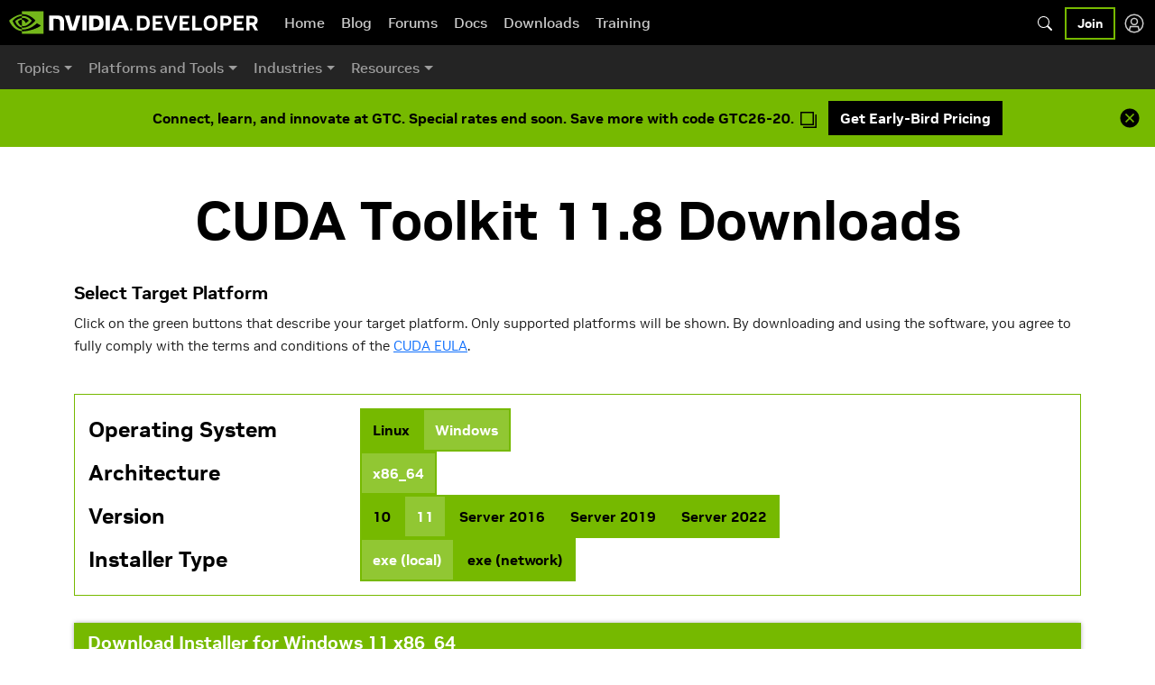

--- FILE ---
content_type: text/html; charset=utf-8
request_url: https://developer.nvidia.com/cuda-11-8-0-download-archive?target_os=Windows&target_arch=x86_64&target_version=11&target_type=exe_local
body_size: 12982
content:
<!DOCTYPE html>
<html lang='en' class='h-100' data-color-scheme="light">
  <head>
    <meta name="viewport" content="width=device-width,initial-scale=1">
    <meta name="csrf-param" content="authenticity_token" />
<meta name="csrf-token" content="nFE7ynboMVa-Jqy4eERbGEPvXX5VnXthf6OK4j7eRmcrZge6e5o6bfAMuXmtCgj6qZoWR-219zr089csILAQsA" />
    <meta name="csp-nonce" />
    <title>CUDA Toolkit 11.8 Downloads | NVIDIA Developer</title>
<link rel="canonical" href="https://developer.nvidia.com/cuda-11-8-0-download-archive?target_os=Windows&amp;target_arch=x86_64&amp;target_version=11&amp;target_type=exe_local">
<link rel="alternate" href="https://developer.nvidia.com/cuda-11-8-0-download-archive" hreflang="x-default">
<link rel="alternate" href="https://developer.nvidia.com/cuda-11-8-0-download-archive" hreflang="en-us">
<meta property="og:site_name" content="NVIDIA Developer">
<meta property="og:title" content="CUDA Toolkit 11.8 Downloads">
<meta property="og:type" content="website">
<meta property="og:image" content="https://developer.download.nvidia.com/images/og-default.jpg">
<meta property="og:url" content="https://developer.nvidia.com/cuda-11-8-0-download-archive">
<meta name="twitter:title" content="CUDA Toolkit 11.8 Downloads">
<meta name="twitter:image" content="https://developer.download.nvidia.com/images/og-default.jpg">
<meta name="twitter:site" content="@NVIDIA">
<meta name="twitter:card" content="summary_large_image">
<meta name="twitter:creator" content="@NVIDIA">
    
    <link rel="stylesheet" href="https://developer.nvidia.com/assets/application-1b88011703abb4a92dba5710b8296ea818d05ccdd62421acbf731eecbb814d0c.css" media="all" />

    <script>
  const NvAssets = {
    CSS: {
      highlightJs: "https://developer.nvidia.com/assets/highlight-7c6157fe69da4cc401cddeb387737d6991b2012dc14e90f3d52764a3a58fd3da.css",
    }
  }
</script>


    
  <link rel="stylesheet" href="https://developer.nvidia.com/assets/one-trust-bea625cf16a072ce5fdb0707a19f2645daf63c05eb1a016db72773eba008fc07.css" />
  <script src="https://cdn.cookielaw.org/scripttemplates/otSDKStub.js" charset="UTF-8" data-document-language="true" data-domain-script="3e2b62ff-7ae7-4ac5-87c8-d5949ecafff5"></script>

<script src="https://images.nvidia.com/aem-dam/Solutions/ot-js/ot-custom.js"></script>

<script>
  function OptanonWrapper() {
    let event = new Event('bannerLoaded');
    window.dispatchEvent(event);

      if (window.OnetrustActiveGroups && window.OnetrustActiveGroups.includes("C0002")) {
        window.DD_RUM && window.DD_RUM.init({
          clientToken: 'pub0430c74fae5d2b467bcb8d48b13e5b32',
          applicationId: '9fc963c7-14e6-403d-bdec-ee671550bb7f',
          site: 'datadoghq.com',
          service: 'devzone',
          env: 'prod',
          version: 'v2.24.0',
          sessionSampleRate: 10,
          sessionReplaySampleRate: 5,
          trackUserInteractions: true,
          trackResources: true,
          trackLongTasks: true,
          defaultPrivacyLevel: 'mask-user-input',
        });
      }
  }
</script>


    <script>
  (function() {
    var didInit = false;
    function initMunchkin() {
      if(didInit === false) {
        didInit = true;
        Munchkin.init('156-OFN-742');
      }
    }
    var s = document.createElement('script');
    s.type = 'text/javascript';
    s.async = true;
    s.src = '//munchkin.marketo.net/munchkin.js';
    s.onreadystatechange = function() {
      if (this.readyState == 'complete' || this.readyState == 'loaded') {
        initMunchkin();
      }
    };
    s.onload = initMunchkin;
    document.getElementsByTagName('head')[0].appendChild(s);
})();
</script>

    <script type="application/ld+json">
  {
    "@context": "https://schema.org",
    "@type": "Organization",
    "name": "NVIDIA Developer",
    "url": "https://developer.nvidia.com",
    "logo": "https://www.nvidia.com/en-us/about-nvidia/legal-info/logo-brand-usage/_jcr_content/root/responsivegrid/nv_container_392921705/nv_container_412055486/nv_image.coreimg.100.630.png/1703060329095/nvidia-logo-horz.png",
    "sameAs": [
      "https://github.com/nvidia",
      "https://www.linkedin.com/company/nvidia/",
      "https://x.com/nvidiadeveloper"
    ]
  }
</script>

        <meta name='typesense-host' content='typesense.svc.nvidia.com'>
<meta name='typesense-key' content='uFs9XGl9BWS7af7eAIbKNQ49sJnjEfQk'>
<script src="https://developer.download.nvidia.com/scripts/typesense.js"></script>


    <script src="https://assets.adobedtm.com/5d4962a43b79/c1061d2c5e7b/launch-191c2462b890.min.js" data-ot-ignore="true"></script>
    <script src="https://cdnjs.cloudflare.com/ajax/libs/jquery/3.6.3/jquery.min.js" integrity="sha512-STof4xm1wgkfm7heWqFJVn58Hm3EtS31XFaagaa8VMReCXAkQnJZ+jEy8PCC/iT18dFy95WcExNHFTqLyp72eQ==" crossorigin="anonymous" referrerpolicy="no-referrer"></script>

    <script src="https://developer.nvidia.com/assets/bootstrap/5.1.3/bootstrap.bundle.min-51ad1d8cab4ebd9873a0429f5e67ca717a71fd96daf8025bc04a88848e5b375c.js"></script>


    <link rel="icon" type="image/x-icon" href="https://developer.nvidia.com/assets/favicon-81bff16cada05fcff11e5711f7e6212bdc2e0a32ee57cd640a8cf66c87a6cbe6.ico" />
  </head>

  <body class='d-flex flex-column h-100'>
    
    


      <div id='header'></div>




    





    <div class='page'>
      <div class="container">
  <div data-react-class="NestedOptionSelector" data-react-props="{&quot;pageData&quot;:{&quot;sections&quot;:{&quot;operating_system&quot;:{&quot;title&quot;:&quot;Operating System&quot;,&quot;query_parameter&quot;:&quot;target_os&quot;},&quot;architecture&quot;:{&quot;title&quot;:&quot;Architecture&quot;,&quot;query_parameter&quot;:&quot;target_arch&quot;},&quot;version&quot;:{&quot;title&quot;:&quot;Version&quot;,&quot;query_parameter&quot;:&quot;target_version&quot;},&quot;installer_type&quot;:{&quot;title&quot;:&quot;Installer Type&quot;,&quot;query_parameter&quot;:&quot;target_type&quot;}},&quot;structure&quot;:{&quot;_section&quot;:&quot;operating_system&quot;,&quot;Linux&quot;:{&quot;_section&quot;:&quot;architecture&quot;,&quot;x86_64&quot;:{&quot;_section&quot;:&quot;Distribution&quot;,&quot;CentOS&quot;:{&quot;_section&quot;:&quot;version&quot;,&quot;7&quot;:{&quot;_section&quot;:&quot;installer_type&quot;,&quot;rpm_local&quot;:null,&quot;rpm_network&quot;:null,&quot;runfile_local&quot;:null}},&quot;Debian&quot;:{&quot;_section&quot;:&quot;version&quot;,&quot;11&quot;:{&quot;_section&quot;:&quot;installer_type&quot;,&quot;deb_local&quot;:null,&quot;deb_network&quot;:null,&quot;runfile_local&quot;:null}},&quot;Fedora&quot;:{&quot;_section&quot;:&quot;version&quot;,&quot;35&quot;:{&quot;_section&quot;:&quot;installer_type&quot;,&quot;rpm_local&quot;:null,&quot;rpm_network&quot;:null,&quot;runfile_local&quot;:null}},&quot;KylinOS&quot;:{&quot;_section&quot;:&quot;version&quot;,&quot;10&quot;:{&quot;_section&quot;:&quot;installer_type&quot;,&quot;rpm_local&quot;:null,&quot;rpm_network&quot;:null,&quot;runfile_local&quot;:null}},&quot;OpenSUSE&quot;:{&quot;_section&quot;:&quot;version&quot;,&quot;15&quot;:{&quot;_section&quot;:&quot;installer_type&quot;,&quot;rpm_local&quot;:null,&quot;rpm_network&quot;:null,&quot;runfile_local&quot;:null}},&quot;RHEL&quot;:{&quot;_section&quot;:&quot;version&quot;,&quot;7&quot;:{&quot;_section&quot;:&quot;installer_type&quot;,&quot;rpm_local&quot;:null,&quot;rpm_network&quot;:null,&quot;runfile_local&quot;:null},&quot;8&quot;:{&quot;_section&quot;:&quot;installer_type&quot;,&quot;rpm_local&quot;:null,&quot;rpm_network&quot;:null,&quot;runfile_local&quot;:null},&quot;9&quot;:{&quot;_section&quot;:&quot;installer_type&quot;,&quot;rpm_local&quot;:null,&quot;rpm_network&quot;:null,&quot;runfile_local&quot;:null}},&quot;Rocky&quot;:{&quot;_section&quot;:&quot;version&quot;,&quot;8&quot;:{&quot;_section&quot;:&quot;installer_type&quot;,&quot;rpm_local&quot;:null,&quot;rpm_network&quot;:null,&quot;runfile_local&quot;:null},&quot;9&quot;:{&quot;_section&quot;:&quot;installer_type&quot;,&quot;rpm_local&quot;:null,&quot;rpm_network&quot;:null,&quot;runfile_local&quot;:null}},&quot;SLES&quot;:{&quot;_section&quot;:&quot;version&quot;,&quot;15&quot;:{&quot;_section&quot;:&quot;installer_type&quot;,&quot;rpm_local&quot;:null,&quot;rpm_network&quot;:null,&quot;runfile_local&quot;:null}},&quot;Ubuntu&quot;:{&quot;_section&quot;:&quot;version&quot;,&quot;18.04&quot;:{&quot;_section&quot;:&quot;installer_type&quot;,&quot;deb_local&quot;:null,&quot;deb_network&quot;:null,&quot;runfile_local&quot;:null},&quot;20.04&quot;:{&quot;_section&quot;:&quot;installer_type&quot;,&quot;deb_local&quot;:null,&quot;deb_network&quot;:null,&quot;runfile_local&quot;:null},&quot;22.04&quot;:{&quot;_section&quot;:&quot;installer_type&quot;,&quot;deb_local&quot;:null,&quot;deb_network&quot;:null,&quot;runfile_local&quot;:null}},&quot;WSL-Ubuntu&quot;:{&quot;_section&quot;:&quot;version&quot;,&quot;2.0&quot;:{&quot;_section&quot;:&quot;installer_type&quot;,&quot;deb_local&quot;:null,&quot;deb_network&quot;:null,&quot;runfile_local&quot;:null}}},&quot;ppc64le&quot;:{&quot;_section&quot;:&quot;Distribution&quot;,&quot;RHEL&quot;:{&quot;_section&quot;:&quot;version&quot;,&quot;8&quot;:{&quot;_section&quot;:&quot;installer_type&quot;,&quot;rpm_local&quot;:null,&quot;rpm_network&quot;:null,&quot;runfile_local&quot;:null}}},&quot;arm64-sbsa&quot;:{&quot;_section&quot;:&quot;Compilation&quot;,&quot;Native&quot;:{&quot;_section&quot;:&quot;Distribution&quot;,&quot;RHEL&quot;:{&quot;_section&quot;:&quot;version&quot;,&quot;8&quot;:{&quot;_section&quot;:&quot;installer_type&quot;,&quot;rpm_local&quot;:null,&quot;rpm_network&quot;:null,&quot;runfile_local&quot;:null},&quot;9&quot;:{&quot;_section&quot;:&quot;installer_type&quot;,&quot;rpm_local&quot;:null,&quot;rpm_network&quot;:null,&quot;runfile_local&quot;:null}},&quot;SLES&quot;:{&quot;_section&quot;:&quot;version&quot;,&quot;15&quot;:{&quot;_section&quot;:&quot;installer_type&quot;,&quot;rpm_local&quot;:null,&quot;rpm_network&quot;:null,&quot;runfile_local&quot;:null}},&quot;Ubuntu&quot;:{&quot;_section&quot;:&quot;version&quot;,&quot;20.04&quot;:{&quot;_section&quot;:&quot;installer_type&quot;,&quot;deb_local&quot;:null,&quot;deb_network&quot;:null,&quot;runfile_local&quot;:null},&quot;22.04&quot;:{&quot;_section&quot;:&quot;installer_type&quot;,&quot;deb_local&quot;:null,&quot;deb_network&quot;:null,&quot;runfile_local&quot;:null}}},&quot;Cross&quot;:{&quot;_section&quot;:&quot;Distribution&quot;,&quot;RHEL&quot;:{&quot;_section&quot;:&quot;version&quot;,&quot;8&quot;:{&quot;_section&quot;:&quot;installer_type&quot;,&quot;rpm_local_cross&quot;:null,&quot;rpm_network_cross&quot;:null},&quot;9&quot;:{&quot;_section&quot;:&quot;installer_type&quot;,&quot;rpm_local_cross&quot;:null,&quot;rpm_network_cross&quot;:null}},&quot;SLES&quot;:{&quot;_section&quot;:&quot;version&quot;,&quot;15&quot;:{&quot;_section&quot;:&quot;installer_type&quot;,&quot;rpm_local_cross&quot;:null,&quot;rpm_network_cross&quot;:null}},&quot;Ubuntu&quot;:{&quot;_section&quot;:&quot;version&quot;,&quot;20.04&quot;:{&quot;_section&quot;:&quot;installer_type&quot;,&quot;deb_local_cross&quot;:null,&quot;deb_network_cross&quot;:null},&quot;22.04&quot;:{&quot;_section&quot;:&quot;installer_type&quot;,&quot;deb_local_cross&quot;:null,&quot;deb_network_cross&quot;:null}}}},&quot;aarch64-jetson&quot;:{&quot;_section&quot;:&quot;Compilation&quot;,&quot;Native&quot;:{&quot;_section&quot;:&quot;Distribution&quot;,&quot;Ubuntu&quot;:{&quot;_section&quot;:&quot;version&quot;,&quot;20.04&quot;:{&quot;_section&quot;:&quot;installer_type&quot;,&quot;deb_local&quot;:null,&quot;deb_network&quot;:null}}},&quot;Cross&quot;:{&quot;_section&quot;:&quot;Distribution&quot;,&quot;Ubuntu&quot;:{&quot;_section&quot;:&quot;version&quot;,&quot;20.04&quot;:{&quot;_section&quot;:&quot;installer_type&quot;,&quot;deb_local_cross&quot;:null,&quot;deb_network_cross&quot;:null}}}}},&quot;Windows&quot;:{&quot;_section&quot;:&quot;architecture&quot;,&quot;x86_64&quot;:{&quot;_section&quot;:&quot;version&quot;,&quot;10&quot;:{&quot;_section&quot;:&quot;installer_type&quot;,&quot;exe_local&quot;:null,&quot;exe_network&quot;:null},&quot;11&quot;:{&quot;_section&quot;:&quot;installer_type&quot;,&quot;exe_local&quot;:null,&quot;exe_network&quot;:null},&quot;Server2016&quot;:{&quot;_section&quot;:&quot;installer_type&quot;,&quot;exe_local&quot;:null,&quot;exe_network&quot;:null},&quot;Server2019&quot;:{&quot;_section&quot;:&quot;installer_type&quot;,&quot;exe_local&quot;:null,&quot;exe_network&quot;:null},&quot;Server2022&quot;:{&quot;_section&quot;:&quot;installer_type&quot;,&quot;exe_local&quot;:null,&quot;exe_network&quot;:null}}}},&quot;releases&quot;:{&quot;Linux/x86_64/Debian/11/deb_local&quot;:{&quot;arch&quot;:&quot;x86_64&quot;,&quot;filename&quot;:&quot;cuda-repo-debian11-11-8-local_11.8.0-520.61.05-1_amd64.deb&quot;,&quot;format&quot;:&quot;deb&quot;,&quot;installer&quot;:&quot;local&quot;,&quot;md5sum&quot;:&quot;6987e8dd2c79d7672fe8d7bcbd62ebf6&quot;,&quot;os&quot;:&quot;Linux&quot;,&quot;distro_name&quot;:&quot;Debian&quot;,&quot;distro_version&quot;:&quot;11&quot;,&quot;size&quot;:&quot;3263178120&quot;,&quot;details&quot;:&quot;\u003cdiv id=\&quot;targetIntroductionText\&quot;\u003eThe base installer is available for download below.\u003c/div\u003e\u003cbr\u003e\u003cdiv id=\&quot;targetBaseInstallerPanel\&quot; class=\&quot;panel panel-success\&quot;\u003e\u003ctable id=\&quot;targetInstallerTable\&quot; class=\&quot;installerTable\&quot;\u003e\u003ctbody\u003e\u003ctr\u003e\u003ctd class=\&quot;installerPanelTitleBar\&quot;\u003e\u003ci class=\&quot;fa fa-chevron-right\&quot;\u003e\u003c/i\u003eBase Installer\u003c/td\u003e\u003ctd class=\&quot;installerPanelTitleBar\&quot;\u003e\u003cspan style=\&quot;float: right;\&quot;\u003e\u003ca id=\&quot;targetDownloadButtonHref\&quot; href=\&quot;https://developer.download.nvidia.com/compute/cuda/11.8.0/local_installers/cuda-repo-debian11-11-8-local_11.8.0-520.61.05-1_amd64.deb\&quot; title=\&quot;cuda-repo-debian11-11-8-local_11.8.0-520.61.05-1_amd64.deb 3.0 GB\&quot;\u003e\u003cbutton id=\&quot;targetDownloadButtonText\&quot; class=\&quot;btn btn-success cudaDownloadButton\&quot; style=\&quot;display: none;\&quot;\u003eDownload (3.0 GB)\u0026nbsp;\u0026nbsp;\u003ci class=\&quot;fa fa-download\&quot;\u003e\u003c/i\u003e\u003c/button\u003e\u003c/a\u003e\u003c/span\u003e\u003c/td\u003e\u003c/tr\u003e\u003ctr\u003e\u003ctd class=\&quot;installationInstructions\&quot; colspan=\&quot;2\&quot;\u003eInstallation Instructions:\u003c/td\u003e\u003c/tr\u003e\u003ctr\u003e\u003ctd colspan=\&quot;2\&quot;\u003e\u003cspan id=\&quot;targetInstructions\&quot;\u003e\u003cpre class=\&quot;cudaBashBlock\&quot;\u003e\u003ccode\u003e\u003cspan class=\&quot;cudaBash\&quot;\u003ewget https://developer.download.nvidia.com/compute/cuda/11.8.0/local_installers/cuda-repo-debian11-11-8-local_11.8.0-520.61.05-1_amd64.deb\u003c/span\u003e\u003cspan class=\&quot;cudaBash\&quot;\u003esudo dpkg -i\u0026nbsp;cuda-repo-debian11-11-8-local_11.8.0-520.61.05-1_amd64.deb\u003c/span\u003e\u003cspan class=\&quot;cudaBash\&quot;\u003esudo cp /var/cuda-repo-debian11-11-8-local/cuda-*-keyring.gpg /usr/share/keyrings/\u003c/span\u003e\u003cspan class=\&quot;cudaBash\&quot;\u003esudo add-apt-repository contrib\u003c/span\u003e\u003cspan class=\&quot;cudaBash\&quot;\u003esudo apt-get update\u003c/span\u003e\u003cspan class=\&quot;cudaBash\&quot;\u003esudo apt-get -y install cuda\u003c/span\u003e\u003c/code\u003e\u003c/pre\u003e\u003c/span\u003e\u003c/td\u003e\u003c/tr\u003e\u003c/tbody\u003e\u003c/table\u003e\u003c/div\u003e\u003cbr\u003e\u003cspan id=\&quot;targetOpenSourceText\&quot;\u003eThe CUDA Toolkit contains Open-Source Software. The source code can be found \u003ca href=\&quot;https://developer.download.nvidia.com/compute/cuda/opensource/11.8.0\&quot;\u003ehere\u003c/a\u003e.\u003cbr\u003e\u003c/span\u003e\u003cspan id=\&quot;targetMD5Text\&quot;\u003eThe checksums for the installer and patches can be found in \u003ca href=\&quot;https://developer.download.nvidia.com/compute/cuda/11.8.0/docs/sidebar/md5sum.txt\&quot;\u003eInstaller Checksums\u003c/a\u003e.\u003cbr\u003e\u003c/span\u003e\u003cspan id=\&quot;targetDocsText\&quot;\u003eFor further information, see the \u003ca id=\&quot;targetGSG\&quot; href=\&quot;https://docs.nvidia.com/cuda/cuda-installation-guide-linux/index.html\&quot;\u003eInstallation Guide for Linux\u003c/a\u003e and the \u003ca id=\&quot;targetQSG\&quot; href=\&quot;https://docs.nvidia.com/cuda/cuda-quick-start-guide/index.html\&quot;\u003eCUDA Quick Start Guide\u003c/a\u003e.\u003cbr\u003e\u003c/span\u003e&quot;},&quot;Linux/x86_64/Debian/11/deb_network&quot;:{&quot;arch&quot;:&quot;x86_64&quot;,&quot;filename&quot;:&quot;null&quot;,&quot;format&quot;:&quot;deb&quot;,&quot;installer&quot;:&quot;network&quot;,&quot;md5sum&quot;:&quot;0&quot;,&quot;os&quot;:&quot;Linux&quot;,&quot;distro_name&quot;:&quot;Debian&quot;,&quot;distro_version&quot;:&quot;11&quot;,&quot;size&quot;:&quot;0&quot;,&quot;details&quot;:&quot;\u003cdiv id=\&quot;targetIntroductionText\&quot;\u003eThe base installer is available for download below.\u003c/div\u003e\u003cbr\u003e\u003cdiv id=\&quot;targetBaseInstallerPanel\&quot; class=\&quot;panel panel-success\&quot;\u003e\u003ctable id=\&quot;targetInstallerTable\&quot; class=\&quot;installerTable\&quot;\u003e\u003ctbody\u003e\u003ctr\u003e\u003ctd class=\&quot;installerPanelTitleBar\&quot;\u003e\u003ci class=\&quot;fa fa-chevron-right\&quot;\u003e\u003c/i\u003eBase Installer\u003c/td\u003e\u003ctd class=\&quot;installerPanelTitleBar\&quot;\u003e\u003cspan style=\&quot;float: right;\&quot;\u003e\u003ca id=\&quot;targetDownloadButtonHref\&quot; href=\&quot;https://developer.download.nvidia.com/compute/cuda/11.8.0/network_installers/null\&quot; title=\&quot;null 0.0 MB\&quot;\u003e\u003cbutton id=\&quot;targetDownloadButtonText\&quot; class=\&quot;btn btn-success cudaDownloadButton\&quot; style=\&quot;display: none;\&quot;\u003eDownload (0.0 MB)\u0026nbsp;\u0026nbsp;\u003ci class=\&quot;fa fa-download\&quot;\u003e\u003c/i\u003e\u003c/button\u003e\u003c/a\u003e\u003c/span\u003e\u003c/td\u003e\u003c/tr\u003e\u003ctr\u003e\u003ctd class=\&quot;installationInstructions\&quot; colspan=\&quot;2\&quot;\u003eInstallation Instructions:\u003c/td\u003e\u003c/tr\u003e\u003ctr\u003e\u003ctd colspan=\&quot;2\&quot;\u003e\u003cspan id=\&quot;targetInstructions\&quot;\u003e\u003cpre class=\&quot;cudaBashBlock\&quot;\u003e\u003ccode\u003e\u003cspan class=\&quot;cudaBash\&quot;\u003ewget https://developer.download.nvidia.com/compute/cuda/repos/debian11/x86_64/cuda-keyring_1.0-1_all.deb\u003c/span\u003e\u003cspan class=\&quot;cudaBash\&quot;\u003esudo dpkg -i cuda-keyring_1.0-1_all.deb\u003c/span\u003e\u003cspan class=\&quot;cudaBash\&quot;\u003esudo add-apt-repository contrib\u003c/span\u003e\u003cspan class=\&quot;cudaBash\&quot;\u003esudo apt-get update\u003c/span\u003e\u003cspan class=\&quot;cudaBash\&quot;\u003esudo apt-get -y install cuda\u003c/span\u003e\u003c/code\u003e\u003c/pre\u003e\u003c/span\u003e\u003c/td\u003e\u003c/tr\u003e\u003c/tbody\u003e\u003c/table\u003e\u003c/div\u003e\u003cbr\u003e\u003cspan id=\&quot;targetOpenSourceText\&quot;\u003eThe CUDA Toolkit contains Open-Source Software. The source code can be found \u003ca href=\&quot;https://developer.download.nvidia.com/compute/cuda/opensource/11.8.0\&quot;\u003ehere\u003c/a\u003e.\u003cbr\u003e\u003c/span\u003e\u003cspan id=\&quot;targetMD5Text\&quot;\u003eThe checksums for the installer and patches can be found in \u003ca href=\&quot;https://developer.download.nvidia.com/compute/cuda/11.8.0/docs/sidebar/md5sum.txt\&quot;\u003eInstaller Checksums\u003c/a\u003e.\u003cbr\u003e\u003c/span\u003e\u003cspan id=\&quot;targetDocsText\&quot;\u003eFor further information, see the \u003ca id=\&quot;targetGSG\&quot; href=\&quot;https://docs.nvidia.com/cuda/cuda-installation-guide-linux/index.html\&quot;\u003eInstallation Guide for Linux\u003c/a\u003e and the \u003ca id=\&quot;targetQSG\&quot; href=\&quot;https://docs.nvidia.com/cuda/cuda-quick-start-guide/index.html\&quot;\u003eCUDA Quick Start Guide\u003c/a\u003e.\u003cbr\u003e\u003c/span\u003e&quot;},&quot;Linux/x86_64/Fedora/35/rpm_local&quot;:{&quot;arch&quot;:&quot;x86_64&quot;,&quot;filename&quot;:&quot;cuda-repo-fedora35-11-8-local-11.8.0_520.61.05-1.x86_64.rpm&quot;,&quot;format&quot;:&quot;rpm&quot;,&quot;installer&quot;:&quot;local&quot;,&quot;md5sum&quot;:&quot;bc77ad3de6f1e61ff0d29008c119afba&quot;,&quot;os&quot;:&quot;Linux&quot;,&quot;distro_name&quot;:&quot;Fedora&quot;,&quot;distro_version&quot;:&quot;35&quot;,&quot;size&quot;:&quot;4643611737&quot;,&quot;details&quot;:&quot;\u003cdiv id=\&quot;targetIntroductionText\&quot;\u003eThe base installer is available for download below.\u003c/div\u003e\u003cbr\u003e\u003cdiv id=\&quot;targetBaseInstallerPanel\&quot; class=\&quot;panel panel-success\&quot;\u003e\u003ctable id=\&quot;targetInstallerTable\&quot; class=\&quot;installerTable\&quot;\u003e\u003ctbody\u003e\u003ctr\u003e\u003ctd class=\&quot;installerPanelTitleBar\&quot;\u003e\u003ci class=\&quot;fa fa-chevron-right\&quot;\u003e\u003c/i\u003eBase Installer\u003c/td\u003e\u003ctd class=\&quot;installerPanelTitleBar\&quot;\u003e\u003cspan style=\&quot;float: right;\&quot;\u003e\u003ca id=\&quot;targetDownloadButtonHref\&quot; href=\&quot;https://developer.download.nvidia.com/compute/cuda/11.8.0/local_installers/cuda-repo-fedora35-11-8-local-11.8.0_520.61.05-1.x86_64.rpm\&quot; title=\&quot;cuda-repo-fedora35-11-8-local-11.8.0_520.61.05-1.x86_64.rpm 4.3 GB\&quot;\u003e\u003cbutton id=\&quot;targetDownloadButtonText\&quot; class=\&quot;btn btn-success cudaDownloadButton\&quot; style=\&quot;display: none;\&quot;\u003eDownload (4.3 GB)\u0026nbsp;\u0026nbsp;\u003ci class=\&quot;fa fa-download\&quot;\u003e\u003c/i\u003e\u003c/button\u003e\u003c/a\u003e\u003c/span\u003e\u003c/td\u003e\u003c/tr\u003e\u003ctr\u003e\u003ctd class=\&quot;installationInstructions\&quot; colspan=\&quot;2\&quot;\u003eInstallation Instructions:\u003c/td\u003e\u003c/tr\u003e\u003ctr\u003e\u003ctd colspan=\&quot;2\&quot;\u003e\u003cspan id=\&quot;targetInstructions\&quot;\u003e\u003cpre class=\&quot;cudaBashBlock\&quot;\u003e\u003ccode\u003e\u003cspan class=\&quot;cudaBash\&quot;\u003ewget https://developer.download.nvidia.com/compute/cuda/11.8.0/local_installers/cuda-repo-fedora35-11-8-local-11.8.0_520.61.05-1.x86_64.rpm\u003c/span\u003e\u003cspan class=\&quot;cudaBash\&quot;\u003esudo rpm -i\u0026nbsp;cuda-repo-fedora35-11-8-local-11.8.0_520.61.05-1.x86_64.rpm\u003c/span\u003e\u003cspan class=\&quot;cudaBash\&quot;\u003esudo dnf clean all\u003c/span\u003e\u003cspan class=\&quot;cudaBash\&quot;\u003esudo dnf -y module install nvidia-driver:latest-dkms\u003c/span\u003e\u003cspan class=\&quot;cudaBash\&quot;\u003esudo dnf -y install cuda\u003c/span\u003e\u003c/code\u003e\u003c/pre\u003e\u003c/span\u003e\u003c/td\u003e\u003c/tr\u003e\u003c/tbody\u003e\u003c/table\u003e\u003c/div\u003e\u003cbr\u003e\u003cspan id=\&quot;targetOpenSourceText\&quot;\u003eThe CUDA Toolkit contains Open-Source Software. The source code can be found \u003ca href=\&quot;https://developer.download.nvidia.com/compute/cuda/opensource/11.8.0\&quot;\u003ehere\u003c/a\u003e.\u003cbr\u003e\u003c/span\u003e\u003cspan id=\&quot;targetMD5Text\&quot;\u003eThe checksums for the installer and patches can be found in \u003ca href=\&quot;https://developer.download.nvidia.com/compute/cuda/11.8.0/docs/sidebar/md5sum.txt\&quot;\u003eInstaller Checksums\u003c/a\u003e.\u003cbr\u003e\u003c/span\u003e\u003cspan id=\&quot;targetDocsText\&quot;\u003eFor further information, see the \u003ca id=\&quot;targetGSG\&quot; href=\&quot;https://docs.nvidia.com/cuda/cuda-installation-guide-linux/index.html\&quot;\u003eInstallation Guide for Linux\u003c/a\u003e and the \u003ca id=\&quot;targetQSG\&quot; href=\&quot;https://docs.nvidia.com/cuda/cuda-quick-start-guide/index.html\&quot;\u003eCUDA Quick Start Guide\u003c/a\u003e.\u003cbr\u003e\u003c/span\u003e&quot;},&quot;Linux/x86_64/Fedora/35/rpm_network&quot;:{&quot;arch&quot;:&quot;x86_64&quot;,&quot;filename&quot;:&quot;null&quot;,&quot;format&quot;:&quot;rpm&quot;,&quot;installer&quot;:&quot;network&quot;,&quot;md5sum&quot;:&quot;0&quot;,&quot;os&quot;:&quot;Linux&quot;,&quot;distro_name&quot;:&quot;Fedora&quot;,&quot;distro_version&quot;:&quot;35&quot;,&quot;size&quot;:&quot;0&quot;,&quot;details&quot;:&quot;\u003cdiv id=\&quot;targetIntroductionText\&quot;\u003eThe base installer is available for download below.\u003c/div\u003e\u003cbr\u003e\u003cdiv id=\&quot;targetBaseInstallerPanel\&quot; class=\&quot;panel panel-success\&quot;\u003e\u003ctable id=\&quot;targetInstallerTable\&quot; class=\&quot;installerTable\&quot;\u003e\u003ctbody\u003e\u003ctr\u003e\u003ctd class=\&quot;installerPanelTitleBar\&quot;\u003e\u003ci class=\&quot;fa fa-chevron-right\&quot;\u003e\u003c/i\u003eBase Installer\u003c/td\u003e\u003ctd class=\&quot;installerPanelTitleBar\&quot;\u003e\u003cspan style=\&quot;float: right;\&quot;\u003e\u003ca id=\&quot;targetDownloadButtonHref\&quot; href=\&quot;https://developer.download.nvidia.com/compute/cuda/11.8.0/network_installers/null\&quot; title=\&quot;null 0.0 MB\&quot;\u003e\u003cbutton id=\&quot;targetDownloadButtonText\&quot; class=\&quot;btn btn-success cudaDownloadButton\&quot; style=\&quot;display: none;\&quot;\u003eDownload (0.0 MB)\u0026nbsp;\u0026nbsp;\u003ci class=\&quot;fa fa-download\&quot;\u003e\u003c/i\u003e\u003c/button\u003e\u003c/a\u003e\u003c/span\u003e\u003c/td\u003e\u003c/tr\u003e\u003ctr\u003e\u003ctd class=\&quot;installationInstructions\&quot; colspan=\&quot;2\&quot;\u003eInstallation Instructions:\u003c/td\u003e\u003c/tr\u003e\u003ctr\u003e\u003ctd colspan=\&quot;2\&quot;\u003e\u003cspan id=\&quot;targetInstructions\&quot;\u003e\u003cpre class=\&quot;cudaBashBlock\&quot;\u003e\u003ccode\u003e\u003cspan class=\&quot;cudaBash\&quot;\u003esudo dnf config-manager --add-repo https://developer.download.nvidia.com/compute/cuda/repos/fedora35/x86_64/cuda-fedora35.repo\u003c/span\u003e\u003cspan class=\&quot;cudaBash\&quot;\u003esudo dnf clean all\u003c/span\u003e\u003cspan class=\&quot;cudaBash\&quot;\u003esudo dnf -y module install nvidia-driver:latest-dkms\u003c/span\u003e\u003cspan class=\&quot;cudaBash\&quot;\u003esudo dnf -y install cuda\u003c/span\u003e\u003c/code\u003e\u003c/pre\u003e\u003c/span\u003e\u003c/td\u003e\u003c/tr\u003e\u003c/tbody\u003e\u003c/table\u003e\u003c/div\u003e\u003cbr\u003e\u003cspan id=\&quot;targetOpenSourceText\&quot;\u003eThe CUDA Toolkit contains Open-Source Software. The source code can be found \u003ca href=\&quot;https://developer.download.nvidia.com/compute/cuda/opensource/11.8.0\&quot;\u003ehere\u003c/a\u003e.\u003cbr\u003e\u003c/span\u003e\u003cspan id=\&quot;targetMD5Text\&quot;\u003eThe checksums for the installer and patches can be found in \u003ca href=\&quot;https://developer.download.nvidia.com/compute/cuda/11.8.0/docs/sidebar/md5sum.txt\&quot;\u003eInstaller Checksums\u003c/a\u003e.\u003cbr\u003e\u003c/span\u003e\u003cspan id=\&quot;targetDocsText\&quot;\u003eFor further information, see the \u003ca id=\&quot;targetGSG\&quot; href=\&quot;https://docs.nvidia.com/cuda/cuda-installation-guide-linux/index.html\&quot;\u003eInstallation Guide for Linux\u003c/a\u003e and the \u003ca id=\&quot;targetQSG\&quot; href=\&quot;https://docs.nvidia.com/cuda/cuda-quick-start-guide/index.html\&quot;\u003eCUDA Quick Start Guide\u003c/a\u003e.\u003cbr\u003e\u003c/span\u003e&quot;},&quot;Linux/x86_64/KylinOS/10/rpm_local&quot;:{&quot;arch&quot;:&quot;x86_64&quot;,&quot;filename&quot;:&quot;cuda-repo-kylin10-11-8-local-11.8.0_520.61.05-1.x86_64.rpm&quot;,&quot;format&quot;:&quot;rpm&quot;,&quot;installer&quot;:&quot;local&quot;,&quot;md5sum&quot;:&quot;2427bb050146cdcbb401ac26220b720f&quot;,&quot;os&quot;:&quot;Linux&quot;,&quot;distro_name&quot;:&quot;KylinOS&quot;,&quot;distro_version&quot;:&quot;10&quot;,&quot;size&quot;:&quot;4661890268&quot;,&quot;details&quot;:&quot;\u003cdiv id=\&quot;targetIntroductionText\&quot;\u003eThe base installer is available for download below.\u003c/div\u003e\u003cbr\u003e\u003cdiv id=\&quot;targetBaseInstallerPanel\&quot; class=\&quot;panel panel-success\&quot;\u003e\u003ctable id=\&quot;targetInstallerTable\&quot; class=\&quot;installerTable\&quot;\u003e\u003ctbody\u003e\u003ctr\u003e\u003ctd class=\&quot;installerPanelTitleBar\&quot;\u003e\u003ci class=\&quot;fa fa-chevron-right\&quot;\u003e\u003c/i\u003eBase Installer\u003c/td\u003e\u003ctd class=\&quot;installerPanelTitleBar\&quot;\u003e\u003cspan style=\&quot;float: right;\&quot;\u003e\u003ca id=\&quot;targetDownloadButtonHref\&quot; href=\&quot;https://developer.download.nvidia.com/compute/cuda/11.8.0/local_installers/cuda-repo-kylin10-11-8-local-11.8.0_520.61.05-1.x86_64.rpm\&quot; title=\&quot;cuda-repo-kylin10-11-8-local-11.8.0_520.61.05-1.x86_64.rpm 4.3 GB\&quot;\u003e\u003cbutton id=\&quot;targetDownloadButtonText\&quot; class=\&quot;btn btn-success cudaDownloadButton\&quot; style=\&quot;display: none;\&quot;\u003eDownload (4.3 GB)\u0026nbsp;\u0026nbsp;\u003ci class=\&quot;fa fa-download\&quot;\u003e\u003c/i\u003e\u003c/button\u003e\u003c/a\u003e\u003c/span\u003e\u003c/td\u003e\u003c/tr\u003e\u003ctr\u003e\u003ctd class=\&quot;installationInstructions\&quot; colspan=\&quot;2\&quot;\u003eInstallation Instructions:\u003c/td\u003e\u003c/tr\u003e\u003ctr\u003e\u003ctd colspan=\&quot;2\&quot;\u003e\u003cspan id=\&quot;targetInstructions\&quot;\u003e\u003cpre class=\&quot;cudaBashBlock\&quot;\u003e\u003ccode\u003e\u003cspan class=\&quot;cudaBash\&quot;\u003ewget https://developer.download.nvidia.com/compute/cuda/11.8.0/local_installers/cuda-repo-kylin10-11-8-local-11.8.0_520.61.05-1.x86_64.rpm\u003c/span\u003e\u003cspan class=\&quot;cudaBash\&quot;\u003esudo rpm -i\u0026nbsp;cuda-repo-kylin10-11-8-local-11.8.0_520.61.05-1.x86_64.rpm\u003c/span\u003e\u003cspan class=\&quot;cudaBash\&quot;\u003esudo dnf clean all\u003c/span\u003e\u003cspan class=\&quot;cudaBash\&quot;\u003esudo dnf -y module install nvidia-driver:latest-dkms\u003c/span\u003e\u003cspan class=\&quot;cudaBash\&quot;\u003esudo dnf -y install cuda\u003c/span\u003e\u003c/code\u003e\u003c/pre\u003e\u003c/span\u003e\u003c/td\u003e\u003c/tr\u003e\u003c/tbody\u003e\u003c/table\u003e\u003c/div\u003e\u003cbr\u003e\u003cspan id=\&quot;targetOpenSourceText\&quot;\u003eThe CUDA Toolkit contains Open-Source Software. The source code can be found \u003ca href=\&quot;https://developer.download.nvidia.com/compute/cuda/opensource/11.8.0\&quot;\u003ehere\u003c/a\u003e.\u003cbr\u003e\u003c/span\u003e\u003cspan id=\&quot;targetMD5Text\&quot;\u003eThe checksums for the installer and patches can be found in \u003ca href=\&quot;https://developer.download.nvidia.com/compute/cuda/11.8.0/docs/sidebar/md5sum.txt\&quot;\u003eInstaller Checksums\u003c/a\u003e.\u003cbr\u003e\u003c/span\u003e\u003cspan id=\&quot;targetDocsText\&quot;\u003eFor further information, see the \u003ca id=\&quot;targetGSG\&quot; href=\&quot;https://docs.nvidia.com/cuda/cuda-installation-guide-linux/index.html\&quot;\u003eInstallation Guide for Linux\u003c/a\u003e and the \u003ca id=\&quot;targetQSG\&quot; href=\&quot;https://docs.nvidia.com/cuda/cuda-quick-start-guide/index.html\&quot;\u003eCUDA Quick Start Guide\u003c/a\u003e.\u003cbr\u003e\u003c/span\u003e&quot;},&quot;Linux/x86_64/KylinOS/10/rpm_network&quot;:{&quot;arch&quot;:&quot;x86_64&quot;,&quot;filename&quot;:&quot;null&quot;,&quot;format&quot;:&quot;rpm&quot;,&quot;installer&quot;:&quot;network&quot;,&quot;md5sum&quot;:&quot;0&quot;,&quot;os&quot;:&quot;Linux&quot;,&quot;distro_name&quot;:&quot;KylinOS&quot;,&quot;distro_version&quot;:&quot;10&quot;,&quot;size&quot;:&quot;0&quot;,&quot;details&quot;:&quot;\u003cdiv id=\&quot;targetIntroductionText\&quot;\u003eThe base installer is available for download below.\u003c/div\u003e\u003cbr\u003e\u003cdiv id=\&quot;targetBaseInstallerPanel\&quot; class=\&quot;panel panel-success\&quot;\u003e\u003ctable id=\&quot;targetInstallerTable\&quot; class=\&quot;installerTable\&quot;\u003e\u003ctbody\u003e\u003ctr\u003e\u003ctd class=\&quot;installerPanelTitleBar\&quot;\u003e\u003ci class=\&quot;fa fa-chevron-right\&quot;\u003e\u003c/i\u003eBase Installer\u003c/td\u003e\u003ctd class=\&quot;installerPanelTitleBar\&quot;\u003e\u003cspan style=\&quot;float: right;\&quot;\u003e\u003ca id=\&quot;targetDownloadButtonHref\&quot; href=\&quot;https://developer.download.nvidia.com/compute/cuda/11.8.0/network_installers/null\&quot; title=\&quot;null 0.0 MB\&quot;\u003e\u003cbutton id=\&quot;targetDownloadButtonText\&quot; class=\&quot;btn btn-success cudaDownloadButton\&quot; style=\&quot;display: none;\&quot;\u003eDownload (0.0 MB)\u0026nbsp;\u0026nbsp;\u003ci class=\&quot;fa fa-download\&quot;\u003e\u003c/i\u003e\u003c/button\u003e\u003c/a\u003e\u003c/span\u003e\u003c/td\u003e\u003c/tr\u003e\u003ctr\u003e\u003ctd class=\&quot;installationInstructions\&quot; colspan=\&quot;2\&quot;\u003eInstallation Instructions:\u003c/td\u003e\u003c/tr\u003e\u003ctr\u003e\u003ctd colspan=\&quot;2\&quot;\u003e\u003cspan id=\&quot;targetInstructions\&quot;\u003e\u003cpre class=\&quot;cudaBashBlock\&quot;\u003e\u003ccode\u003e\u003cspan class=\&quot;cudaBash\&quot;\u003esudo dnf config-manager --add-repo https://developer.download.nvidia.com/compute/cuda/repos/kylin10/x86_64/cuda-kylin10.repo\u003c/span\u003e\u003cspan class=\&quot;cudaBash\&quot;\u003esudo dnf clean all\u003c/span\u003e\u003cspan class=\&quot;cudaBash\&quot;\u003esudo dnf -y module install nvidia-driver:latest-dkms\u003c/span\u003e\u003cspan class=\&quot;cudaBash\&quot;\u003esudo dnf -y install cuda\u003c/span\u003e\u003c/code\u003e\u003c/pre\u003e\u003c/span\u003e\u003c/td\u003e\u003c/tr\u003e\u003c/tbody\u003e\u003c/table\u003e\u003c/div\u003e\u003cbr\u003e\u003cspan id=\&quot;targetOpenSourceText\&quot;\u003eThe CUDA Toolkit contains Open-Source Software. The source code can be found \u003ca href=\&quot;https://developer.download.nvidia.com/compute/cuda/opensource/11.8.0\&quot;\u003ehere\u003c/a\u003e.\u003cbr\u003e\u003c/span\u003e\u003cspan id=\&quot;targetMD5Text\&quot;\u003eThe checksums for the installer and patches can be found in \u003ca href=\&quot;https://developer.download.nvidia.com/compute/cuda/11.8.0/docs/sidebar/md5sum.txt\&quot;\u003eInstaller Checksums\u003c/a\u003e.\u003cbr\u003e\u003c/span\u003e\u003cspan id=\&quot;targetDocsText\&quot;\u003eFor further information, see the \u003ca id=\&quot;targetGSG\&quot; href=\&quot;https://docs.nvidia.com/cuda/cuda-installation-guide-linux/index.html\&quot;\u003eInstallation Guide for Linux\u003c/a\u003e and the \u003ca id=\&quot;targetQSG\&quot; href=\&quot;https://docs.nvidia.com/cuda/cuda-quick-start-guide/index.html\&quot;\u003eCUDA Quick Start Guide\u003c/a\u003e.\u003cbr\u003e\u003c/span\u003e&quot;},&quot;Linux/x86_64/OpenSUSE/15/rpm_network&quot;:{&quot;arch&quot;:&quot;x86_64&quot;,&quot;filename&quot;:&quot;null&quot;,&quot;format&quot;:&quot;rpm&quot;,&quot;installer&quot;:&quot;network&quot;,&quot;md5sum&quot;:&quot;0&quot;,&quot;os&quot;:&quot;Linux&quot;,&quot;distro_name&quot;:&quot;OpenSUSE&quot;,&quot;distro_version&quot;:&quot;15&quot;,&quot;size&quot;:&quot;0&quot;,&quot;details&quot;:&quot;\u003cdiv id=\&quot;targetIntroductionText\&quot;\u003eThe base installer is available for download below.\u003c/div\u003e\u003cbr\u003e\u003cdiv id=\&quot;targetBaseInstallerPanel\&quot; class=\&quot;panel panel-success\&quot;\u003e\u003ctable id=\&quot;targetInstallerTable\&quot; class=\&quot;installerTable\&quot;\u003e\u003ctbody\u003e\u003ctr\u003e\u003ctd class=\&quot;installerPanelTitleBar\&quot;\u003e\u003ci class=\&quot;fa fa-chevron-right\&quot;\u003e\u003c/i\u003eBase Installer\u003c/td\u003e\u003ctd class=\&quot;installerPanelTitleBar\&quot;\u003e\u003cspan style=\&quot;float: right;\&quot;\u003e\u003ca id=\&quot;targetDownloadButtonHref\&quot; href=\&quot;https://developer.download.nvidia.com/compute/cuda/11.8.0/network_installers/null\&quot; title=\&quot;null 0.0 MB\&quot;\u003e\u003cbutton id=\&quot;targetDownloadButtonText\&quot; class=\&quot;btn btn-success cudaDownloadButton\&quot; style=\&quot;display: none;\&quot;\u003eDownload (0.0 MB)\u0026nbsp;\u0026nbsp;\u003ci class=\&quot;fa fa-download\&quot;\u003e\u003c/i\u003e\u003c/button\u003e\u003c/a\u003e\u003c/span\u003e\u003c/td\u003e\u003c/tr\u003e\u003ctr\u003e\u003ctd class=\&quot;installationInstructions\&quot; colspan=\&quot;2\&quot;\u003eInstallation Instructions:\u003c/td\u003e\u003c/tr\u003e\u003ctr\u003e\u003ctd colspan=\&quot;2\&quot;\u003e\u003cspan id=\&quot;targetInstructions\&quot;\u003e\u003cpre class=\&quot;cudaBashBlock\&quot;\u003e\u003ccode\u003e\u003cspan class=\&quot;cudaBash\&quot;\u003esudo zypper addrepo https://developer.download.nvidia.com/compute/cuda/repos/opensuse15/x86_64/cuda-opensuse15.repo\u003c/span\u003e\u003cspan class=\&quot;cudaBash\&quot;\u003esudo zypper refresh\u003c/span\u003e\u003cspan class=\&quot;cudaBash\&quot;\u003esudo zypper install -y cuda\u003c/span\u003e\u003c/code\u003e\u003c/pre\u003e\u003c/span\u003e\u003c/td\u003e\u003c/tr\u003e\u003c/tbody\u003e\u003c/table\u003e\u003c/div\u003e\u003cbr\u003e\u003cspan id=\&quot;targetOpenSourceText\&quot;\u003eThe CUDA Toolkit contains Open-Source Software. The source code can be found \u003ca href=\&quot;https://developer.download.nvidia.com/compute/cuda/opensource/11.8.0\&quot;\u003ehere\u003c/a\u003e.\u003cbr\u003e\u003c/span\u003e\u003cspan id=\&quot;targetMD5Text\&quot;\u003eThe checksums for the installer and patches can be found in \u003ca href=\&quot;https://developer.download.nvidia.com/compute/cuda/11.8.0/docs/sidebar/md5sum.txt\&quot;\u003eInstaller Checksums\u003c/a\u003e.\u003cbr\u003e\u003c/span\u003e\u003cspan id=\&quot;targetDocsText\&quot;\u003eFor further information, see the \u003ca id=\&quot;targetGSG\&quot; href=\&quot;https://docs.nvidia.com/cuda/cuda-installation-guide-linux/index.html\&quot;\u003eInstallation Guide for Linux\u003c/a\u003e and the \u003ca id=\&quot;targetQSG\&quot; href=\&quot;https://docs.nvidia.com/cuda/cuda-quick-start-guide/index.html\&quot;\u003eCUDA Quick Start Guide\u003c/a\u003e.\u003cbr\u003e\u003c/span\u003e&quot;},&quot;Linux/x86_64/OpenSUSE/15/rpm_local&quot;:{&quot;arch&quot;:&quot;x86_64&quot;,&quot;filename&quot;:&quot;cuda-repo-opensuse15-11-8-local-11.8.0_520.61.05-1.x86_64.rpm&quot;,&quot;format&quot;:&quot;rpm&quot;,&quot;installer&quot;:&quot;local&quot;,&quot;md5sum&quot;:&quot;d7a9557a997079e418c746b151da0d35&quot;,&quot;os&quot;:&quot;Linux&quot;,&quot;distro_name&quot;:&quot;OpenSUSE&quot;,&quot;distro_version&quot;:&quot;15&quot;,&quot;size&quot;:&quot;4566057308&quot;,&quot;details&quot;:&quot;\u003cdiv id=\&quot;targetIntroductionText\&quot;\u003eThe base installer is available for download below.\u003c/div\u003e\u003cbr\u003e\u003cdiv id=\&quot;targetBaseInstallerPanel\&quot; class=\&quot;panel panel-success\&quot;\u003e\u003ctable id=\&quot;targetInstallerTable\&quot; class=\&quot;installerTable\&quot;\u003e\u003ctbody\u003e\u003ctr\u003e\u003ctd class=\&quot;installerPanelTitleBar\&quot;\u003e\u003ci class=\&quot;fa fa-chevron-right\&quot;\u003e\u003c/i\u003eBase Installer\u003c/td\u003e\u003ctd class=\&quot;installerPanelTitleBar\&quot;\u003e\u003cspan style=\&quot;float: right;\&quot;\u003e\u003ca id=\&quot;targetDownloadButtonHref\&quot; href=\&quot;https://developer.download.nvidia.com/compute/cuda/11.8.0/local_installers/cuda-repo-opensuse15-11-8-local-11.8.0_520.61.05-1.x86_64.rpm\&quot; title=\&quot;cuda-repo-opensuse15-11-8-local-11.8.0_520.61.05-1.x86_64.rpm 4.3 GB\&quot;\u003e\u003cbutton id=\&quot;targetDownloadButtonText\&quot; class=\&quot;btn btn-success cudaDownloadButton\&quot; style=\&quot;display: none;\&quot;\u003eDownload (4.3 GB)\u0026nbsp;\u0026nbsp;\u003ci class=\&quot;fa fa-download\&quot;\u003e\u003c/i\u003e\u003c/button\u003e\u003c/a\u003e\u003c/span\u003e\u003c/td\u003e\u003c/tr\u003e\u003ctr\u003e\u003ctd class=\&quot;installationInstructions\&quot; colspan=\&quot;2\&quot;\u003eInstallation Instructions:\u003c/td\u003e\u003c/tr\u003e\u003ctr\u003e\u003ctd colspan=\&quot;2\&quot;\u003e\u003cspan id=\&quot;targetInstructions\&quot;\u003e\u003cpre class=\&quot;cudaBashBlock\&quot;\u003e\u003ccode\u003e\u003cspan class=\&quot;cudaBash\&quot;\u003ewget https://developer.download.nvidia.com/compute/cuda/11.8.0/local_installers/cuda-repo-opensuse15-11-8-local-11.8.0_520.61.05-1.x86_64.rpm\u003c/span\u003e\u003cspan class=\&quot;cudaBash\&quot;\u003esudo rpm -i\u0026nbsp;cuda-repo-opensuse15-11-8-local-11.8.0_520.61.05-1.x86_64.rpm\u003c/span\u003e\u003cspan class=\&quot;cudaBash\&quot;\u003esudo zypper refresh\u003c/span\u003e\u003cspan class=\&quot;cudaBash\&quot;\u003esudo zypper install -y cuda\u003c/span\u003e\u003c/code\u003e\u003c/pre\u003e\u003c/span\u003e\u003c/td\u003e\u003c/tr\u003e\u003c/tbody\u003e\u003c/table\u003e\u003c/div\u003e\u003cbr\u003e\u003cspan id=\&quot;targetOpenSourceText\&quot;\u003eThe CUDA Toolkit contains Open-Source Software. The source code can be found \u003ca href=\&quot;https://developer.download.nvidia.com/compute/cuda/opensource/11.8.0\&quot;\u003ehere\u003c/a\u003e.\u003cbr\u003e\u003c/span\u003e\u003cspan id=\&quot;targetMD5Text\&quot;\u003eThe checksums for the installer and patches can be found in \u003ca href=\&quot;https://developer.download.nvidia.com/compute/cuda/11.8.0/docs/sidebar/md5sum.txt\&quot;\u003eInstaller Checksums\u003c/a\u003e.\u003cbr\u003e\u003c/span\u003e\u003cspan id=\&quot;targetDocsText\&quot;\u003eFor further information, see the \u003ca id=\&quot;targetGSG\&quot; href=\&quot;https://docs.nvidia.com/cuda/cuda-installation-guide-linux/index.html\&quot;\u003eInstallation Guide for Linux\u003c/a\u003e and the \u003ca id=\&quot;targetQSG\&quot; href=\&quot;https://docs.nvidia.com/cuda/cuda-quick-start-guide/index.html\&quot;\u003eCUDA Quick Start Guide\u003c/a\u003e.\u003cbr\u003e\u003c/span\u003e&quot;},&quot;Linux/x86_64/CentOS/7/rpm_local&quot;:{&quot;arch&quot;:&quot;x86_64&quot;,&quot;filename&quot;:&quot;cuda-repo-rhel7-11-8-local-11.8.0_520.61.05-1.x86_64.rpm&quot;,&quot;format&quot;:&quot;rpm&quot;,&quot;installer&quot;:&quot;local&quot;,&quot;md5sum&quot;:&quot;7af592ccad468fcba1868b2376ebaa39&quot;,&quot;os&quot;:&quot;Linux&quot;,&quot;distro_name&quot;:&quot;CentOS&quot;,&quot;distro_version&quot;:&quot;7&quot;,&quot;size&quot;:&quot;5113797816&quot;,&quot;details&quot;:&quot;\u003cdiv id=\&quot;targetIntroductionText\&quot;\u003eThe base installer is available for download below.\u003c/div\u003e\u003cbr\u003e\u003cdiv id=\&quot;targetBaseInstallerPanel\&quot; class=\&quot;panel panel-success\&quot;\u003e\u003ctable id=\&quot;targetInstallerTable\&quot; class=\&quot;installerTable\&quot;\u003e\u003ctbody\u003e\u003ctr\u003e\u003ctd class=\&quot;installerPanelTitleBar\&quot;\u003e\u003ci class=\&quot;fa fa-chevron-right\&quot;\u003e\u003c/i\u003eBase Installer\u003c/td\u003e\u003ctd class=\&quot;installerPanelTitleBar\&quot;\u003e\u003cspan style=\&quot;float: right;\&quot;\u003e\u003ca id=\&quot;targetDownloadButtonHref\&quot; href=\&quot;https://developer.download.nvidia.com/compute/cuda/11.8.0/local_installers/cuda-repo-rhel7-11-8-local-11.8.0_520.61.05-1.x86_64.rpm\&quot; title=\&quot;cuda-repo-rhel7-11-8-local-11.8.0_520.61.05-1.x86_64.rpm 4.8 GB\&quot;\u003e\u003cbutton id=\&quot;targetDownloadButtonText\&quot; class=\&quot;btn btn-success cudaDownloadButton\&quot; style=\&quot;display: none;\&quot;\u003eDownload (4.8 GB)\u0026nbsp;\u0026nbsp;\u003ci class=\&quot;fa fa-download\&quot;\u003e\u003c/i\u003e\u003c/button\u003e\u003c/a\u003e\u003c/span\u003e\u003c/td\u003e\u003c/tr\u003e\u003ctr\u003e\u003ctd class=\&quot;installationInstructions\&quot; colspan=\&quot;2\&quot;\u003eInstallation Instructions:\u003c/td\u003e\u003c/tr\u003e\u003ctr\u003e\u003ctd colspan=\&quot;2\&quot;\u003e\u003cspan id=\&quot;targetInstructions\&quot;\u003e\u003cpre class=\&quot;cudaBashBlock\&quot;\u003e\u003ccode\u003e\u003cspan class=\&quot;cudaBash\&quot;\u003ewget https://developer.download.nvidia.com/compute/cuda/11.8.0/local_installers/cuda-repo-rhel7-11-8-local-11.8.0_520.61.05-1.x86_64.rpm\u003c/span\u003e\u003cspan class=\&quot;cudaBash\&quot;\u003esudo rpm -i\u0026nbsp;cuda-repo-rhel7-11-8-local-11.8.0_520.61.05-1.x86_64.rpm\u003c/span\u003e\u003cspan class=\&quot;cudaBash\&quot;\u003esudo yum clean all\u003c/span\u003e\u003cspan class=\&quot;cudaBash\&quot;\u003esudo yum -y install nvidia-driver-latest-dkms\u003c/span\u003e\u003cspan class=\&quot;cudaBash\&quot;\u003esudo yum -y install cuda\u003c/span\u003e\u003c/code\u003e\u003c/pre\u003e\u003c/span\u003e\u003c/td\u003e\u003c/tr\u003e\u003c/tbody\u003e\u003c/table\u003e\u003c/div\u003e\u003cbr\u003e\u003cspan id=\&quot;targetOpenSourceText\&quot;\u003eThe CUDA Toolkit contains Open-Source Software. The source code can be found \u003ca href=\&quot;https://developer.download.nvidia.com/compute/cuda/opensource/11.8.0\&quot;\u003ehere\u003c/a\u003e.\u003cbr\u003e\u003c/span\u003e\u003cspan id=\&quot;targetMD5Text\&quot;\u003eThe checksums for the installer and patches can be found in \u003ca href=\&quot;https://developer.download.nvidia.com/compute/cuda/11.8.0/docs/sidebar/md5sum.txt\&quot;\u003eInstaller Checksums\u003c/a\u003e.\u003cbr\u003e\u003c/span\u003e\u003cspan id=\&quot;targetDocsText\&quot;\u003eFor further information, see the \u003ca id=\&quot;targetGSG\&quot; href=\&quot;https://docs.nvidia.com/cuda/cuda-installation-guide-linux/index.html\&quot;\u003eInstallation Guide for Linux\u003c/a\u003e and the \u003ca id=\&quot;targetQSG\&quot; href=\&quot;https://docs.nvidia.com/cuda/cuda-quick-start-guide/index.html\&quot;\u003eCUDA Quick Start Guide\u003c/a\u003e.\u003cbr\u003e\u003c/span\u003e&quot;},&quot;Linux/x86_64/RHEL/7/rpm_network&quot;:{&quot;arch&quot;:&quot;x86_64&quot;,&quot;filename&quot;:&quot;null&quot;,&quot;format&quot;:&quot;rpm&quot;,&quot;installer&quot;:&quot;network&quot;,&quot;md5sum&quot;:&quot;0&quot;,&quot;os&quot;:&quot;Linux&quot;,&quot;distro_name&quot;:&quot;RHEL&quot;,&quot;distro_version&quot;:&quot;7&quot;,&quot;size&quot;:&quot;0&quot;,&quot;details&quot;:&quot;\u003cdiv id=\&quot;targetIntroductionText\&quot;\u003eThe base installer is available for download below.\u003c/div\u003e\u003cbr\u003e\u003cdiv id=\&quot;targetBaseInstallerPanel\&quot; class=\&quot;panel panel-success\&quot;\u003e\u003ctable id=\&quot;targetInstallerTable\&quot; class=\&quot;installerTable\&quot;\u003e\u003ctbody\u003e\u003ctr\u003e\u003ctd class=\&quot;installerPanelTitleBar\&quot;\u003e\u003ci class=\&quot;fa fa-chevron-right\&quot;\u003e\u003c/i\u003eBase Installer\u003c/td\u003e\u003ctd class=\&quot;installerPanelTitleBar\&quot;\u003e\u003cspan style=\&quot;float: right;\&quot;\u003e\u003ca id=\&quot;targetDownloadButtonHref\&quot; href=\&quot;https://developer.download.nvidia.com/compute/cuda/11.8.0/network_installers/null\&quot; title=\&quot;null 0.0 MB\&quot;\u003e\u003cbutton id=\&quot;targetDownloadButtonText\&quot; class=\&quot;btn btn-success cudaDownloadButton\&quot; style=\&quot;display: none;\&quot;\u003eDownload (0.0 MB)\u0026nbsp;\u0026nbsp;\u003ci class=\&quot;fa fa-download\&quot;\u003e\u003c/i\u003e\u003c/button\u003e\u003c/a\u003e\u003c/span\u003e\u003c/td\u003e\u003c/tr\u003e\u003ctr\u003e\u003ctd class=\&quot;installationInstructions\&quot; colspan=\&quot;2\&quot;\u003eInstallation Instructions:\u003c/td\u003e\u003c/tr\u003e\u003ctr\u003e\u003ctd colspan=\&quot;2\&quot;\u003e\u003cspan id=\&quot;targetInstructions\&quot;\u003e\u003cpre class=\&quot;cudaBashBlock\&quot;\u003e\u003ccode\u003e\u003cspan class=\&quot;cudaBash\&quot;\u003esudo yum-config-manager --add-repo https://developer.download.nvidia.com/compute/cuda/repos/rhel7/x86_64/cuda-rhel7.repo\u003c/span\u003e\u003cspan class=\&quot;cudaBash\&quot;\u003esudo yum clean all\u003c/span\u003e\u003cspan class=\&quot;cudaBash\&quot;\u003esudo yum -y install nvidia-driver-latest-dkms\u003c/span\u003e\u003cspan class=\&quot;cudaBash\&quot;\u003esudo yum -y install cuda\u003c/span\u003e\u003c/code\u003e\u003c/pre\u003e\u003c/span\u003e\u003c/td\u003e\u003c/tr\u003e\u003c/tbody\u003e\u003c/table\u003e\u003c/div\u003e\u003cbr\u003e\u003cspan id=\&quot;targetOpenSourceText\&quot;\u003eThe CUDA Toolkit contains Open-Source Software. The source code can be found \u003ca href=\&quot;https://developer.download.nvidia.com/compute/cuda/opensource/11.8.0\&quot;\u003ehere\u003c/a\u003e.\u003cbr\u003e\u003c/span\u003e\u003cspan id=\&quot;targetMD5Text\&quot;\u003eThe checksums for the installer and patches can be found in \u003ca href=\&quot;https://developer.download.nvidia.com/compute/cuda/11.8.0/docs/sidebar/md5sum.txt\&quot;\u003eInstaller Checksums\u003c/a\u003e.\u003cbr\u003e\u003c/span\u003e\u003cspan id=\&quot;targetDocsText\&quot;\u003eFor further information, see the \u003ca id=\&quot;targetGSG\&quot; href=\&quot;https://docs.nvidia.com/cuda/cuda-installation-guide-linux/index.html\&quot;\u003eInstallation Guide for Linux\u003c/a\u003e and the \u003ca id=\&quot;targetQSG\&quot; href=\&quot;https://docs.nvidia.com/cuda/cuda-quick-start-guide/index.html\&quot;\u003eCUDA Quick Start Guide\u003c/a\u003e.\u003cbr\u003e\u003c/span\u003e&quot;},&quot;Linux/x86_64/CentOS/7/rpm_network&quot;:{&quot;arch&quot;:&quot;x86_64&quot;,&quot;filename&quot;:&quot;null&quot;,&quot;format&quot;:&quot;rpm&quot;,&quot;installer&quot;:&quot;network&quot;,&quot;md5sum&quot;:&quot;0&quot;,&quot;os&quot;:&quot;Linux&quot;,&quot;distro_name&quot;:&quot;CentOS&quot;,&quot;distro_version&quot;:&quot;7&quot;,&quot;size&quot;:&quot;0&quot;,&quot;details&quot;:&quot;\u003cdiv id=\&quot;targetIntroductionText\&quot;\u003eThe base installer is available for download below.\u003c/div\u003e\u003cbr\u003e\u003cdiv id=\&quot;targetBaseInstallerPanel\&quot; class=\&quot;panel panel-success\&quot;\u003e\u003ctable id=\&quot;targetInstallerTable\&quot; class=\&quot;installerTable\&quot;\u003e\u003ctbody\u003e\u003ctr\u003e\u003ctd class=\&quot;installerPanelTitleBar\&quot;\u003e\u003ci class=\&quot;fa fa-chevron-right\&quot;\u003e\u003c/i\u003eBase Installer\u003c/td\u003e\u003ctd class=\&quot;installerPanelTitleBar\&quot;\u003e\u003cspan style=\&quot;float: right;\&quot;\u003e\u003ca id=\&quot;targetDownloadButtonHref\&quot; href=\&quot;https://developer.download.nvidia.com/compute/cuda/11.8.0/network_installers/null\&quot; title=\&quot;null 0.0 MB\&quot;\u003e\u003cbutton id=\&quot;targetDownloadButtonText\&quot; class=\&quot;btn btn-success cudaDownloadButton\&quot; style=\&quot;display: none;\&quot;\u003eDownload (0.0 MB)\u0026nbsp;\u0026nbsp;\u003ci class=\&quot;fa fa-download\&quot;\u003e\u003c/i\u003e\u003c/button\u003e\u003c/a\u003e\u003c/span\u003e\u003c/td\u003e\u003c/tr\u003e\u003ctr\u003e\u003ctd class=\&quot;installationInstructions\&quot; colspan=\&quot;2\&quot;\u003eInstallation Instructions:\u003c/td\u003e\u003c/tr\u003e\u003ctr\u003e\u003ctd colspan=\&quot;2\&quot;\u003e\u003cspan id=\&quot;targetInstructions\&quot;\u003e\u003cpre class=\&quot;cudaBashBlock\&quot;\u003e\u003ccode\u003e\u003cspan class=\&quot;cudaBash\&quot;\u003esudo yum-config-manager --add-repo https://developer.download.nvidia.com/compute/cuda/repos/rhel7/x86_64/cuda-rhel7.repo\u003c/span\u003e\u003cspan class=\&quot;cudaBash\&quot;\u003esudo yum clean all\u003c/span\u003e\u003cspan class=\&quot;cudaBash\&quot;\u003esudo yum -y install nvidia-driver-latest-dkms\u003c/span\u003e\u003cspan class=\&quot;cudaBash\&quot;\u003esudo yum -y install cuda\u003c/span\u003e\u003c/code\u003e\u003c/pre\u003e\u003c/span\u003e\u003c/td\u003e\u003c/tr\u003e\u003c/tbody\u003e\u003c/table\u003e\u003c/div\u003e\u003cbr\u003e\u003cspan id=\&quot;targetOpenSourceText\&quot;\u003eThe CUDA Toolkit contains Open-Source Software. The source code can be found \u003ca href=\&quot;https://developer.download.nvidia.com/compute/cuda/opensource/11.8.0\&quot;\u003ehere\u003c/a\u003e.\u003cbr\u003e\u003c/span\u003e\u003cspan id=\&quot;targetMD5Text\&quot;\u003eThe checksums for the installer and patches can be found in \u003ca href=\&quot;https://developer.download.nvidia.com/compute/cuda/11.8.0/docs/sidebar/md5sum.txt\&quot;\u003eInstaller Checksums\u003c/a\u003e.\u003cbr\u003e\u003c/span\u003e\u003cspan id=\&quot;targetDocsText\&quot;\u003eFor further information, see the \u003ca id=\&quot;targetGSG\&quot; href=\&quot;https://docs.nvidia.com/cuda/cuda-installation-guide-linux/index.html\&quot;\u003eInstallation Guide for Linux\u003c/a\u003e and the \u003ca id=\&quot;targetQSG\&quot; href=\&quot;https://docs.nvidia.com/cuda/cuda-quick-start-guide/index.html\&quot;\u003eCUDA Quick Start Guide\u003c/a\u003e.\u003cbr\u003e\u003c/span\u003e&quot;},&quot;Linux/x86_64/RHEL/7/rpm_local&quot;:{&quot;arch&quot;:&quot;x86_64&quot;,&quot;filename&quot;:&quot;cuda-repo-rhel7-11-8-local-11.8.0_520.61.05-1.x86_64.rpm&quot;,&quot;format&quot;:&quot;rpm&quot;,&quot;installer&quot;:&quot;local&quot;,&quot;md5sum&quot;:&quot;7af592ccad468fcba1868b2376ebaa39&quot;,&quot;os&quot;:&quot;Linux&quot;,&quot;distro_name&quot;:&quot;RHEL&quot;,&quot;distro_version&quot;:&quot;7&quot;,&quot;size&quot;:&quot;5113797816&quot;,&quot;details&quot;:&quot;\u003cdiv id=\&quot;targetIntroductionText\&quot;\u003eThe base installer is available for download below.\u003c/div\u003e\u003cbr\u003e\u003cdiv id=\&quot;targetBaseInstallerPanel\&quot; class=\&quot;panel panel-success\&quot;\u003e\u003ctable id=\&quot;targetInstallerTable\&quot; class=\&quot;installerTable\&quot;\u003e\u003ctbody\u003e\u003ctr\u003e\u003ctd class=\&quot;installerPanelTitleBar\&quot;\u003e\u003ci class=\&quot;fa fa-chevron-right\&quot;\u003e\u003c/i\u003eBase Installer\u003c/td\u003e\u003ctd class=\&quot;installerPanelTitleBar\&quot;\u003e\u003cspan style=\&quot;float: right;\&quot;\u003e\u003ca id=\&quot;targetDownloadButtonHref\&quot; href=\&quot;https://developer.download.nvidia.com/compute/cuda/11.8.0/local_installers/cuda-repo-rhel7-11-8-local-11.8.0_520.61.05-1.x86_64.rpm\&quot; title=\&quot;cuda-repo-rhel7-11-8-local-11.8.0_520.61.05-1.x86_64.rpm 4.8 GB\&quot;\u003e\u003cbutton id=\&quot;targetDownloadButtonText\&quot; class=\&quot;btn btn-success cudaDownloadButton\&quot; style=\&quot;display: none;\&quot;\u003eDownload (4.8 GB)\u0026nbsp;\u0026nbsp;\u003ci class=\&quot;fa fa-download\&quot;\u003e\u003c/i\u003e\u003c/button\u003e\u003c/a\u003e\u003c/span\u003e\u003c/td\u003e\u003c/tr\u003e\u003ctr\u003e\u003ctd class=\&quot;installationInstructions\&quot; colspan=\&quot;2\&quot;\u003eInstallation Instructions:\u003c/td\u003e\u003c/tr\u003e\u003ctr\u003e\u003ctd colspan=\&quot;2\&quot;\u003e\u003cspan id=\&quot;targetInstructions\&quot;\u003e\u003cpre class=\&quot;cudaBashBlock\&quot;\u003e\u003ccode\u003e\u003cspan class=\&quot;cudaBash\&quot;\u003ewget https://developer.download.nvidia.com/compute/cuda/11.8.0/local_installers/cuda-repo-rhel7-11-8-local-11.8.0_520.61.05-1.x86_64.rpm\u003c/span\u003e\u003cspan class=\&quot;cudaBash\&quot;\u003esudo rpm -i\u0026nbsp;cuda-repo-rhel7-11-8-local-11.8.0_520.61.05-1.x86_64.rpm\u003c/span\u003e\u003cspan class=\&quot;cudaBash\&quot;\u003esudo yum clean all\u003c/span\u003e\u003cspan class=\&quot;cudaBash\&quot;\u003esudo yum -y install nvidia-driver-latest-dkms\u003c/span\u003e\u003cspan class=\&quot;cudaBash\&quot;\u003esudo yum -y install cuda\u003c/span\u003e\u003c/code\u003e\u003c/pre\u003e\u003c/span\u003e\u003c/td\u003e\u003c/tr\u003e\u003c/tbody\u003e\u003c/table\u003e\u003c/div\u003e\u003cbr\u003e\u003cspan id=\&quot;targetOpenSourceText\&quot;\u003eThe CUDA Toolkit contains Open-Source Software. The source code can be found \u003ca href=\&quot;https://developer.download.nvidia.com/compute/cuda/opensource/11.8.0\&quot;\u003ehere\u003c/a\u003e.\u003cbr\u003e\u003c/span\u003e\u003cspan id=\&quot;targetMD5Text\&quot;\u003eThe checksums for the installer and patches can be found in \u003ca href=\&quot;https://developer.download.nvidia.com/compute/cuda/11.8.0/docs/sidebar/md5sum.txt\&quot;\u003eInstaller Checksums\u003c/a\u003e.\u003cbr\u003e\u003c/span\u003e\u003cspan id=\&quot;targetDocsText\&quot;\u003eFor further information, see the \u003ca id=\&quot;targetGSG\&quot; href=\&quot;https://docs.nvidia.com/cuda/cuda-installation-guide-linux/index.html\&quot;\u003eInstallation Guide for Linux\u003c/a\u003e and the \u003ca id=\&quot;targetQSG\&quot; href=\&quot;https://docs.nvidia.com/cuda/cuda-quick-start-guide/index.html\&quot;\u003eCUDA Quick Start Guide\u003c/a\u003e.\u003cbr\u003e\u003c/span\u003e&quot;},&quot;Linux/ppc64le/RHEL/8/rpm_network&quot;:{&quot;arch&quot;:&quot;ppc64le&quot;,&quot;filename&quot;:&quot;null&quot;,&quot;format&quot;:&quot;rpm&quot;,&quot;installer&quot;:&quot;network&quot;,&quot;md5sum&quot;:&quot;0&quot;,&quot;os&quot;:&quot;Linux&quot;,&quot;distro_name&quot;:&quot;RHEL&quot;,&quot;distro_version&quot;:&quot;8&quot;,&quot;size&quot;:&quot;0&quot;,&quot;details&quot;:&quot;\u003cdiv id=\&quot;targetIntroductionText\&quot;\u003eThe base installer is available for download below.\u003c/div\u003e\u003cbr\u003e\u003cdiv id=\&quot;targetBaseInstallerPanel\&quot; class=\&quot;panel panel-success\&quot;\u003e\u003ctable id=\&quot;targetInstallerTable\&quot; class=\&quot;installerTable\&quot;\u003e\u003ctbody\u003e\u003ctr\u003e\u003ctd class=\&quot;installerPanelTitleBar\&quot;\u003e\u003ci class=\&quot;fa fa-chevron-right\&quot;\u003e\u003c/i\u003eBase Installer\u003c/td\u003e\u003ctd class=\&quot;installerPanelTitleBar\&quot;\u003e\u003cspan style=\&quot;float: right;\&quot;\u003e\u003ca id=\&quot;targetDownloadButtonHref\&quot; href=\&quot;https://developer.download.nvidia.com/compute/cuda/11.8.0/network_installers/null\&quot; title=\&quot;null 0.0 MB\&quot;\u003e\u003cbutton id=\&quot;targetDownloadButtonText\&quot; class=\&quot;btn btn-success cudaDownloadButton\&quot; style=\&quot;display: none;\&quot;\u003eDownload (0.0 MB)\u0026nbsp;\u0026nbsp;\u003ci class=\&quot;fa fa-download\&quot;\u003e\u003c/i\u003e\u003c/button\u003e\u003c/a\u003e\u003c/span\u003e\u003c/td\u003e\u003c/tr\u003e\u003ctr\u003e\u003ctd class=\&quot;installationInstructions\&quot; colspan=\&quot;2\&quot;\u003eInstallation Instructions:\u003c/td\u003e\u003c/tr\u003e\u003ctr\u003e\u003ctd colspan=\&quot;2\&quot;\u003e\u003cspan id=\&quot;targetInstructions\&quot;\u003e\u003cpre class=\&quot;cudaBashBlock\&quot;\u003e\u003ccode\u003e\u003cspan class=\&quot;cudaBash\&quot;\u003esudo dnf config-manager --add-repo https://developer.download.nvidia.com/compute/cuda/repos/rhel8/ppc64le/cuda-rhel8.repo\u003c/span\u003e\u003cspan class=\&quot;cudaBash\&quot;\u003esudo dnf clean all\u003c/span\u003e\u003cspan class=\&quot;cudaBash\&quot;\u003esudo dnf -y module install nvidia-driver:latest-dkms\u003c/span\u003e\u003cspan class=\&quot;cudaBash\&quot;\u003esudo dnf -y install cuda\u003c/span\u003e\u003c/code\u003e\u003c/pre\u003e\u003c/span\u003e\u003c/td\u003e\u003c/tr\u003e\u003c/tbody\u003e\u003c/table\u003e\u003c/div\u003e\u003cbr\u003e\u003cspan id=\&quot;targetOpenSourceText\&quot;\u003eThe CUDA Toolkit contains Open-Source Software. The source code can be found \u003ca href=\&quot;https://developer.download.nvidia.com/compute/cuda/opensource/11.8.0\&quot;\u003ehere\u003c/a\u003e.\u003cbr\u003e\u003c/span\u003e\u003cspan id=\&quot;targetMD5Text\&quot;\u003eThe checksums for the installer and patches can be found in \u003ca href=\&quot;https://developer.download.nvidia.com/compute/cuda/11.8.0/docs/sidebar/md5sum.txt\&quot;\u003eInstaller Checksums\u003c/a\u003e.\u003cbr\u003e\u003c/span\u003e\u003cspan id=\&quot;targetDocsText\&quot;\u003eFor further information, see the \u003ca id=\&quot;targetGSG\&quot; href=\&quot;https://docs.nvidia.com/cuda/cuda-installation-guide-linux/index.html\&quot;\u003eInstallation Guide for Linux\u003c/a\u003e and the \u003ca id=\&quot;targetQSG\&quot; href=\&quot;https://docs.nvidia.com/cuda/cuda-quick-start-guide/index.html\&quot;\u003eCUDA Quick Start Guide\u003c/a\u003e.\u003cbr\u003e\u003c/span\u003e&quot;},&quot;Linux/ppc64le/RHEL/8/rpm_local&quot;:{&quot;arch&quot;:&quot;ppc64le&quot;,&quot;filename&quot;:&quot;cuda-repo-rhel8-11-8-local-11.8.0_520.61.05-1.ppc64le.rpm&quot;,&quot;format&quot;:&quot;rpm&quot;,&quot;installer&quot;:&quot;local&quot;,&quot;md5sum&quot;:&quot;a322b5aeaedb977a2fc2c26c5ef065e2&quot;,&quot;os&quot;:&quot;Linux&quot;,&quot;distro_name&quot;:&quot;RHEL&quot;,&quot;distro_version&quot;:&quot;8&quot;,&quot;size&quot;:&quot;3329323119&quot;,&quot;details&quot;:&quot;\u003cdiv id=\&quot;targetIntroductionText\&quot;\u003eThe base installer is available for download below.\u003c/div\u003e\u003cbr\u003e\u003cdiv id=\&quot;targetBaseInstallerPanel\&quot; class=\&quot;panel panel-success\&quot;\u003e\u003ctable id=\&quot;targetInstallerTable\&quot; class=\&quot;installerTable\&quot;\u003e\u003ctbody\u003e\u003ctr\u003e\u003ctd class=\&quot;installerPanelTitleBar\&quot;\u003e\u003ci class=\&quot;fa fa-chevron-right\&quot;\u003e\u003c/i\u003eBase Installer\u003c/td\u003e\u003ctd class=\&quot;installerPanelTitleBar\&quot;\u003e\u003cspan style=\&quot;float: right;\&quot;\u003e\u003ca id=\&quot;targetDownloadButtonHref\&quot; href=\&quot;https://developer.download.nvidia.com/compute/cuda/11.8.0/local_installers/cuda-repo-rhel8-11-8-local-11.8.0_520.61.05-1.ppc64le.rpm\&quot; title=\&quot;cuda-repo-rhel8-11-8-local-11.8.0_520.61.05-1.ppc64le.rpm 3.1 GB\&quot;\u003e\u003cbutton id=\&quot;targetDownloadButtonText\&quot; class=\&quot;btn btn-success cudaDownloadButton\&quot; style=\&quot;display: none;\&quot;\u003eDownload (3.1 GB)\u0026nbsp;\u0026nbsp;\u003ci class=\&quot;fa fa-download\&quot;\u003e\u003c/i\u003e\u003c/button\u003e\u003c/a\u003e\u003c/span\u003e\u003c/td\u003e\u003c/tr\u003e\u003ctr\u003e\u003ctd class=\&quot;installationInstructions\&quot; colspan=\&quot;2\&quot;\u003eInstallation Instructions:\u003c/td\u003e\u003c/tr\u003e\u003ctr\u003e\u003ctd colspan=\&quot;2\&quot;\u003e\u003cspan id=\&quot;targetInstructions\&quot;\u003e\u003cpre class=\&quot;cudaBashBlock\&quot;\u003e\u003ccode\u003e\u003cspan class=\&quot;cudaBash\&quot;\u003ewget https://developer.download.nvidia.com/compute/cuda/11.8.0/local_installers/cuda-repo-rhel8-11-8-local-11.8.0_520.61.05-1.ppc64le.rpm\u003c/span\u003e\u003cspan class=\&quot;cudaBash\&quot;\u003esudo rpm -i\u0026nbsp;cuda-repo-rhel8-11-8-local-11.8.0_520.61.05-1.ppc64le.rpm\u003c/span\u003e\u003cspan class=\&quot;cudaBash\&quot;\u003esudo dnf clean all\u003c/span\u003e\u003cspan class=\&quot;cudaBash\&quot;\u003esudo dnf -y module install nvidia-driver:latest-dkms\u003c/span\u003e\u003cspan class=\&quot;cudaBash\&quot;\u003esudo dnf -y install cuda\u003c/span\u003e\u003c/code\u003e\u003c/pre\u003e\u003c/span\u003e\u003c/td\u003e\u003c/tr\u003e\u003c/tbody\u003e\u003c/table\u003e\u003c/div\u003e\u003cbr\u003e\u003cspan id=\&quot;targetOpenSourceText\&quot;\u003eThe CUDA Toolkit contains Open-Source Software. The source code can be found \u003ca href=\&quot;https://developer.download.nvidia.com/compute/cuda/opensource/11.8.0\&quot;\u003ehere\u003c/a\u003e.\u003cbr\u003e\u003c/span\u003e\u003cspan id=\&quot;targetMD5Text\&quot;\u003eThe checksums for the installer and patches can be found in \u003ca href=\&quot;https://developer.download.nvidia.com/compute/cuda/11.8.0/docs/sidebar/md5sum.txt\&quot;\u003eInstaller Checksums\u003c/a\u003e.\u003cbr\u003e\u003c/span\u003e\u003cspan id=\&quot;targetDocsText\&quot;\u003eFor further information, see the \u003ca id=\&quot;targetGSG\&quot; href=\&quot;https://docs.nvidia.com/cuda/cuda-installation-guide-linux/index.html\&quot;\u003eInstallation Guide for Linux\u003c/a\u003e and the \u003ca id=\&quot;targetQSG\&quot; href=\&quot;https://docs.nvidia.com/cuda/cuda-quick-start-guide/index.html\&quot;\u003eCUDA Quick Start Guide\u003c/a\u003e.\u003cbr\u003e\u003c/span\u003e&quot;},&quot;Linux/arm64-sbsa/Native/RHEL/8/rpm_network&quot;:{&quot;arch&quot;:&quot;arm64-sbsa&quot;,&quot;filename&quot;:&quot;null&quot;,&quot;format&quot;:&quot;rpm&quot;,&quot;installer&quot;:&quot;network&quot;,&quot;md5sum&quot;:&quot;0&quot;,&quot;os&quot;:&quot;Linux&quot;,&quot;distro_name&quot;:&quot;RHEL&quot;,&quot;distro_version&quot;:&quot;8&quot;,&quot;size&quot;:&quot;0&quot;,&quot;details&quot;:&quot;\u003cdiv id=\&quot;targetIntroductionText\&quot;\u003eThe base installer is available for download below.\u003c/div\u003e\u003cbr\u003e\u003cdiv id=\&quot;targetBaseInstallerPanel\&quot; class=\&quot;panel panel-success\&quot;\u003e\u003ctable id=\&quot;targetInstallerTable\&quot; class=\&quot;installerTable\&quot;\u003e\u003ctbody\u003e\u003ctr\u003e\u003ctd class=\&quot;installerPanelTitleBar\&quot;\u003e\u003ci class=\&quot;fa fa-chevron-right\&quot;\u003e\u003c/i\u003eBase Installer\u003c/td\u003e\u003ctd class=\&quot;installerPanelTitleBar\&quot;\u003e\u003cspan style=\&quot;float: right;\&quot;\u003e\u003ca id=\&quot;targetDownloadButtonHref\&quot; href=\&quot;https://developer.download.nvidia.com/compute/cuda/11.8.0/network_installers/null\&quot; title=\&quot;null 0.0 MB\&quot;\u003e\u003cbutton id=\&quot;targetDownloadButtonText\&quot; class=\&quot;btn btn-success cudaDownloadButton\&quot; style=\&quot;display: none;\&quot;\u003eDownload (0.0 MB)\u0026nbsp;\u0026nbsp;\u003ci class=\&quot;fa fa-download\&quot;\u003e\u003c/i\u003e\u003c/button\u003e\u003c/a\u003e\u003c/span\u003e\u003c/td\u003e\u003c/tr\u003e\u003ctr\u003e\u003ctd class=\&quot;installationInstructions\&quot; colspan=\&quot;2\&quot;\u003eInstallation Instructions:\u003c/td\u003e\u003c/tr\u003e\u003ctr\u003e\u003ctd colspan=\&quot;2\&quot;\u003e\u003cspan id=\&quot;targetInstructions\&quot;\u003e\u003cpre class=\&quot;cudaBashBlock\&quot;\u003e\u003ccode\u003e\u003cspan class=\&quot;cudaBash\&quot;\u003esudo dnf config-manager --add-repo https://developer.download.nvidia.com/compute/cuda/repos/rhel8/sbsa/cuda-rhel8.repo\u003c/span\u003e\u003cspan class=\&quot;cudaBash\&quot;\u003esudo dnf clean all\u003c/span\u003e\u003cspan class=\&quot;cudaBash\&quot;\u003esudo dnf -y module install nvidia-driver:latest-dkms\u003c/span\u003e\u003cspan class=\&quot;cudaBash\&quot;\u003esudo dnf -y install cuda\u003c/span\u003e\u003c/code\u003e\u003c/pre\u003e\u003c/span\u003e\u003c/td\u003e\u003c/tr\u003e\u003c/tbody\u003e\u003c/table\u003e\u003c/div\u003e\u003cbr\u003e\u003cspan id=\&quot;targetOpenSourceText\&quot;\u003eThe CUDA Toolkit contains Open-Source Software. The source code can be found \u003ca href=\&quot;https://developer.download.nvidia.com/compute/cuda/opensource/11.8.0\&quot;\u003ehere\u003c/a\u003e.\u003cbr\u003e\u003c/span\u003e\u003cspan id=\&quot;targetMD5Text\&quot;\u003eThe checksums for the installer and patches can be found in \u003ca href=\&quot;https://developer.download.nvidia.com/compute/cuda/11.8.0/docs/sidebar/md5sum.txt\&quot;\u003eInstaller Checksums\u003c/a\u003e.\u003cbr\u003e\u003c/span\u003e\u003cspan id=\&quot;targetDocsText\&quot;\u003eFor further information, see the \u003ca id=\&quot;targetGSG\&quot; href=\&quot;https://docs.nvidia.com/cuda/cuda-installation-guide-linux/index.html\&quot;\u003eInstallation Guide for Linux\u003c/a\u003e and the \u003ca id=\&quot;targetQSG\&quot; href=\&quot;https://docs.nvidia.com/cuda/cuda-quick-start-guide/index.html\&quot;\u003eCUDA Quick Start Guide\u003c/a\u003e.\u003cbr\u003e\u003c/span\u003e&quot;},&quot;Linux/arm64-sbsa/Cross/RHEL/8/rpm_local_cross&quot;:{&quot;arch&quot;:&quot;arm64-sbsa&quot;,&quot;filename&quot;:&quot;cuda-repo-cross-sbsa-rhel8-11-8-local-11.8.0-1.noarch.rpm&quot;,&quot;format&quot;:&quot;rpm&quot;,&quot;installer&quot;:&quot;local_cross&quot;,&quot;md5sum&quot;:&quot;ab4a6ba1dee0030e8c023540481d6ad3&quot;,&quot;os&quot;:&quot;Linux&quot;,&quot;distro_name&quot;:&quot;RHEL&quot;,&quot;distro_version&quot;:&quot;8&quot;,&quot;size&quot;:&quot;1101828741&quot;,&quot;details&quot;:&quot;\u003cdiv id=\&quot;targetIntroductionText\&quot;\u003eThe base installer is available for download below.\u003c/div\u003e\u003cbr\u003e\u003cdiv id=\&quot;targetBaseInstallerPanel\&quot; class=\&quot;panel panel-success\&quot;\u003e\u003ctable id=\&quot;targetInstallerTable\&quot; class=\&quot;installerTable\&quot;\u003e\u003ctbody\u003e\u003ctr\u003e\u003ctd class=\&quot;installerPanelTitleBar\&quot;\u003e\u003ci class=\&quot;fa fa-chevron-right\&quot;\u003e\u003c/i\u003eBase Installer\u003c/td\u003e\u003ctd class=\&quot;installerPanelTitleBar\&quot;\u003e\u003cspan style=\&quot;float: right;\&quot;\u003e\u003ca id=\&quot;targetDownloadButtonHref\&quot; href=\&quot;https://developer.download.nvidia.com/compute/cuda/11.8.0/local_cross_installers/cuda-repo-cross-sbsa-rhel8-11-8-local-11.8.0-1.noarch.rpm\&quot; title=\&quot;cuda-repo-cross-sbsa-rhel8-11-8-local-11.8.0-1.noarch.rpm 1050.8 MB\&quot;\u003e\u003cbutton id=\&quot;targetDownloadButtonText\&quot; class=\&quot;btn btn-success cudaDownloadButton\&quot; style=\&quot;display: none;\&quot;\u003eDownload (1050.8 MB)\u0026nbsp;\u0026nbsp;\u003ci class=\&quot;fa fa-download\&quot;\u003e\u003c/i\u003e\u003c/button\u003e\u003c/a\u003e\u003c/span\u003e\u003c/td\u003e\u003c/tr\u003e\u003ctr\u003e\u003ctd class=\&quot;installationInstructions\&quot; colspan=\&quot;2\&quot;\u003eInstallation Instructions:\u003c/td\u003e\u003c/tr\u003e\u003ctr\u003e\u003ctd colspan=\&quot;2\&quot;\u003e\u003cspan id=\&quot;targetInstructions\&quot;\u003e\u003cpre class=\&quot;cudaBashBlock\&quot;\u003e\u003ccode\u003e\u003cspan class=\&quot;cudaBash\&quot;\u003ewget https://developer.download.nvidia.com/compute/cuda/11.8.0/local_installers/cuda-repo-cross-sbsa-rhel8-11-8-local-11.8.0-1.noarch.rpm\u003c/span\u003e\u003cspan class=\&quot;cudaBash\&quot;\u003esudo rpm -i\u0026nbsp;cuda-repo-cross-sbsa-rhel8-11-8-local-11.8.0-1.noarch.rpm\u003c/span\u003e\u003cspan class=\&quot;cudaBash\&quot;\u003esudo dnf clean all\u003c/span\u003e\u003cspan class=\&quot;cudaBash\&quot;\u003esudo dnf -y install cuda-cross-sbsa\u003c/span\u003e\u003c/code\u003e\u003c/pre\u003e\u003c/span\u003e\u003c/td\u003e\u003c/tr\u003e\u003c/tbody\u003e\u003c/table\u003e\u003c/div\u003e\u003cbr\u003e\u003cspan id=\&quot;targetOpenSourceText\&quot;\u003eThe CUDA Toolkit contains Open-Source Software. The source code can be found \u003ca href=\&quot;https://developer.download.nvidia.com/compute/cuda/opensource/11.8.0\&quot;\u003ehere\u003c/a\u003e.\u003cbr\u003e\u003c/span\u003e\u003cspan id=\&quot;targetMD5Text\&quot;\u003eThe checksums for the installer and patches can be found in \u003ca href=\&quot;https://developer.download.nvidia.com/compute/cuda/11.8.0/docs/sidebar/md5sum.txt\&quot;\u003eInstaller Checksums\u003c/a\u003e.\u003cbr\u003e\u003c/span\u003e\u003cspan id=\&quot;targetDocsText\&quot;\u003eFor further information, see the \u003ca id=\&quot;targetGSG\&quot; href=\&quot;https://docs.nvidia.com/cuda/cuda-installation-guide-linux/index.html\&quot;\u003eInstallation Guide for Linux\u003c/a\u003e and the \u003ca id=\&quot;targetQSG\&quot; href=\&quot;https://docs.nvidia.com/cuda/cuda-quick-start-guide/index.html\&quot;\u003eCUDA Quick Start Guide\u003c/a\u003e.\u003cbr\u003e\u003c/span\u003e&quot;},&quot;Linux/arm64-sbsa/Cross/RHEL/8/rpm_network_cross&quot;:{&quot;arch&quot;:&quot;arm64-sbsa&quot;,&quot;filename&quot;:&quot;null&quot;,&quot;format&quot;:&quot;rpm&quot;,&quot;installer&quot;:&quot;network_cross&quot;,&quot;md5sum&quot;:&quot;0&quot;,&quot;os&quot;:&quot;Linux&quot;,&quot;distro_name&quot;:&quot;RHEL&quot;,&quot;distro_version&quot;:&quot;8&quot;,&quot;size&quot;:&quot;0&quot;,&quot;details&quot;:&quot;\u003cdiv id=\&quot;targetIntroductionText\&quot;\u003eThe base installer is available for download below.\u003c/div\u003e\u003cbr\u003e\u003cdiv id=\&quot;targetBaseInstallerPanel\&quot; class=\&quot;panel panel-success\&quot;\u003e\u003ctable id=\&quot;targetInstallerTable\&quot; class=\&quot;installerTable\&quot;\u003e\u003ctbody\u003e\u003ctr\u003e\u003ctd class=\&quot;installerPanelTitleBar\&quot;\u003e\u003ci class=\&quot;fa fa-chevron-right\&quot;\u003e\u003c/i\u003eBase Installer\u003c/td\u003e\u003ctd class=\&quot;installerPanelTitleBar\&quot;\u003e\u003cspan style=\&quot;float: right;\&quot;\u003e\u003ca id=\&quot;targetDownloadButtonHref\&quot; href=\&quot;https://developer.download.nvidia.com/compute/cuda/11.8.0/network_cross_installers/null\&quot; title=\&quot;null 0.0 MB\&quot;\u003e\u003cbutton id=\&quot;targetDownloadButtonText\&quot; class=\&quot;btn btn-success cudaDownloadButton\&quot; style=\&quot;display: none;\&quot;\u003eDownload (0.0 MB)\u0026nbsp;\u0026nbsp;\u003ci class=\&quot;fa fa-download\&quot;\u003e\u003c/i\u003e\u003c/button\u003e\u003c/a\u003e\u003c/span\u003e\u003c/td\u003e\u003c/tr\u003e\u003ctr\u003e\u003ctd class=\&quot;installationInstructions\&quot; colspan=\&quot;2\&quot;\u003eInstallation Instructions:\u003c/td\u003e\u003c/tr\u003e\u003ctr\u003e\u003ctd colspan=\&quot;2\&quot;\u003e\u003cspan id=\&quot;targetInstructions\&quot;\u003e\u003cpre class=\&quot;cudaBashBlock\&quot;\u003e\u003ccode\u003e\u003cspan class=\&quot;cudaBash\&quot;\u003esudo dnf config-manager --add-repo https://developer.download.nvidia.com/compute/cuda/repos/rhel8/cross-linux-sbsa/cuda-rhel8-cross-linux-sbsa.repo\u003c/span\u003e\u003cspan class=\&quot;cudaBash\&quot;\u003esudo dnf clean all\u003c/span\u003e\u003cspan class=\&quot;cudaBash\&quot;\u003esudo dnf -y install cuda-cross-sbsa\u003c/span\u003e\u003c/code\u003e\u003c/pre\u003e\u003c/span\u003e\u003c/td\u003e\u003c/tr\u003e\u003c/tbody\u003e\u003c/table\u003e\u003c/div\u003e\u003cbr\u003e\u003cspan id=\&quot;targetOpenSourceText\&quot;\u003eThe CUDA Toolkit contains Open-Source Software. The source code can be found \u003ca href=\&quot;https://developer.download.nvidia.com/compute/cuda/opensource/11.8.0\&quot;\u003ehere\u003c/a\u003e.\u003cbr\u003e\u003c/span\u003e\u003cspan id=\&quot;targetMD5Text\&quot;\u003eThe checksums for the installer and patches can be found in \u003ca href=\&quot;https://developer.download.nvidia.com/compute/cuda/11.8.0/docs/sidebar/md5sum.txt\&quot;\u003eInstaller Checksums\u003c/a\u003e.\u003cbr\u003e\u003c/span\u003e\u003cspan id=\&quot;targetDocsText\&quot;\u003eFor further information, see the \u003ca id=\&quot;targetGSG\&quot; href=\&quot;https://docs.nvidia.com/cuda/cuda-installation-guide-linux/index.html\&quot;\u003eInstallation Guide for Linux\u003c/a\u003e and the \u003ca id=\&quot;targetQSG\&quot; href=\&quot;https://docs.nvidia.com/cuda/cuda-quick-start-guide/index.html\&quot;\u003eCUDA Quick Start Guide\u003c/a\u003e.\u003cbr\u003e\u003c/span\u003e&quot;},&quot;Linux/arm64-sbsa/Native/RHEL/8/rpm_local&quot;:{&quot;arch&quot;:&quot;arm64-sbsa&quot;,&quot;filename&quot;:&quot;cuda-repo-rhel8-11-8-local-11.8.0_520.61.05-1.aarch64.rpm&quot;,&quot;format&quot;:&quot;rpm&quot;,&quot;installer&quot;:&quot;local&quot;,&quot;md5sum&quot;:&quot;43687cde4812eecb13492b1ba54d22c9&quot;,&quot;os&quot;:&quot;Linux&quot;,&quot;distro_name&quot;:&quot;RHEL&quot;,&quot;distro_version&quot;:&quot;8&quot;,&quot;size&quot;:&quot;3280188815&quot;,&quot;details&quot;:&quot;\u003cdiv id=\&quot;targetIntroductionText\&quot;\u003eThe base installer is available for download below.\u003c/div\u003e\u003cbr\u003e\u003cdiv id=\&quot;targetBaseInstallerPanel\&quot; class=\&quot;panel panel-success\&quot;\u003e\u003ctable id=\&quot;targetInstallerTable\&quot; class=\&quot;installerTable\&quot;\u003e\u003ctbody\u003e\u003ctr\u003e\u003ctd class=\&quot;installerPanelTitleBar\&quot;\u003e\u003ci class=\&quot;fa fa-chevron-right\&quot;\u003e\u003c/i\u003eBase Installer\u003c/td\u003e\u003ctd class=\&quot;installerPanelTitleBar\&quot;\u003e\u003cspan style=\&quot;float: right;\&quot;\u003e\u003ca id=\&quot;targetDownloadButtonHref\&quot; href=\&quot;https://developer.download.nvidia.com/compute/cuda/11.8.0/local_installers/cuda-repo-rhel8-11-8-local-11.8.0_520.61.05-1.aarch64.rpm\&quot; title=\&quot;cuda-repo-rhel8-11-8-local-11.8.0_520.61.05-1.aarch64.rpm 3.1 GB\&quot;\u003e\u003cbutton id=\&quot;targetDownloadButtonText\&quot; class=\&quot;btn btn-success cudaDownloadButton\&quot; style=\&quot;display: none;\&quot;\u003eDownload (3.1 GB)\u0026nbsp;\u0026nbsp;\u003ci class=\&quot;fa fa-download\&quot;\u003e\u003c/i\u003e\u003c/button\u003e\u003c/a\u003e\u003c/span\u003e\u003c/td\u003e\u003c/tr\u003e\u003ctr\u003e\u003ctd class=\&quot;installationInstructions\&quot; colspan=\&quot;2\&quot;\u003eInstallation Instructions:\u003c/td\u003e\u003c/tr\u003e\u003ctr\u003e\u003ctd colspan=\&quot;2\&quot;\u003e\u003cspan id=\&quot;targetInstructions\&quot;\u003e\u003cpre class=\&quot;cudaBashBlock\&quot;\u003e\u003ccode\u003e\u003cspan class=\&quot;cudaBash\&quot;\u003ewget https://developer.download.nvidia.com/compute/cuda/11.8.0/local_installers/cuda-repo-rhel8-11-8-local-11.8.0_520.61.05-1.aarch64.rpm\u003c/span\u003e\u003cspan class=\&quot;cudaBash\&quot;\u003esudo rpm -i\u0026nbsp;cuda-repo-rhel8-11-8-local-11.8.0_520.61.05-1.aarch64.rpm\u003c/span\u003e\u003cspan class=\&quot;cudaBash\&quot;\u003esudo dnf clean all\u003c/span\u003e\u003cspan class=\&quot;cudaBash\&quot;\u003esudo dnf -y module install nvidia-driver:latest-dkms\u003c/span\u003e\u003cspan class=\&quot;cudaBash\&quot;\u003esudo dnf -y install cuda\u003c/span\u003e\u003c/code\u003e\u003c/pre\u003e\u003c/span\u003e\u003c/td\u003e\u003c/tr\u003e\u003c/tbody\u003e\u003c/table\u003e\u003c/div\u003e\u003cbr\u003e\u003cspan id=\&quot;targetOpenSourceText\&quot;\u003eThe CUDA Toolkit contains Open-Source Software. The source code can be found \u003ca href=\&quot;https://developer.download.nvidia.com/compute/cuda/opensource/11.8.0\&quot;\u003ehere\u003c/a\u003e.\u003cbr\u003e\u003c/span\u003e\u003cspan id=\&quot;targetMD5Text\&quot;\u003eThe checksums for the installer and patches can be found in \u003ca href=\&quot;https://developer.download.nvidia.com/compute/cuda/11.8.0/docs/sidebar/md5sum.txt\&quot;\u003eInstaller Checksums\u003c/a\u003e.\u003cbr\u003e\u003c/span\u003e\u003cspan id=\&quot;targetDocsText\&quot;\u003eFor further information, see the \u003ca id=\&quot;targetGSG\&quot; href=\&quot;https://docs.nvidia.com/cuda/cuda-installation-guide-linux/index.html\&quot;\u003eInstallation Guide for Linux\u003c/a\u003e and the \u003ca id=\&quot;targetQSG\&quot; href=\&quot;https://docs.nvidia.com/cuda/cuda-quick-start-guide/index.html\&quot;\u003eCUDA Quick Start Guide\u003c/a\u003e.\u003cbr\u003e\u003c/span\u003e&quot;},&quot;Linux/x86_64/RHEL/8/rpm_local&quot;:{&quot;arch&quot;:&quot;x86_64&quot;,&quot;filename&quot;:&quot;cuda-repo-rhel8-11-8-local-11.8.0_520.61.05-1.x86_64.rpm&quot;,&quot;format&quot;:&quot;rpm&quot;,&quot;installer&quot;:&quot;local&quot;,&quot;md5sum&quot;:&quot;2f7f286ac2cf1ccefb4b9f6e288960ab&quot;,&quot;os&quot;:&quot;Linux&quot;,&quot;distro_name&quot;:&quot;RHEL&quot;,&quot;distro_version&quot;:&quot;8&quot;,&quot;size&quot;:&quot;4661202216&quot;,&quot;details&quot;:&quot;\u003cdiv id=\&quot;targetIntroductionText\&quot;\u003eThe base installer is available for download below.\u003c/div\u003e\u003cbr\u003e\u003cdiv id=\&quot;targetBaseInstallerPanel\&quot; class=\&quot;panel panel-success\&quot;\u003e\u003ctable id=\&quot;targetInstallerTable\&quot; class=\&quot;installerTable\&quot;\u003e\u003ctbody\u003e\u003ctr\u003e\u003ctd class=\&quot;installerPanelTitleBar\&quot;\u003e\u003ci class=\&quot;fa fa-chevron-right\&quot;\u003e\u003c/i\u003eBase Installer\u003c/td\u003e\u003ctd class=\&quot;installerPanelTitleBar\&quot;\u003e\u003cspan style=\&quot;float: right;\&quot;\u003e\u003ca id=\&quot;targetDownloadButtonHref\&quot; href=\&quot;https://developer.download.nvidia.com/compute/cuda/11.8.0/local_installers/cuda-repo-rhel8-11-8-local-11.8.0_520.61.05-1.x86_64.rpm\&quot; title=\&quot;cuda-repo-rhel8-11-8-local-11.8.0_520.61.05-1.x86_64.rpm 4.3 GB\&quot;\u003e\u003cbutton id=\&quot;targetDownloadButtonText\&quot; class=\&quot;btn btn-success cudaDownloadButton\&quot; style=\&quot;display: none;\&quot;\u003eDownload (4.3 GB)\u0026nbsp;\u0026nbsp;\u003ci class=\&quot;fa fa-download\&quot;\u003e\u003c/i\u003e\u003c/button\u003e\u003c/a\u003e\u003c/span\u003e\u003c/td\u003e\u003c/tr\u003e\u003ctr\u003e\u003ctd class=\&quot;installationInstructions\&quot; colspan=\&quot;2\&quot;\u003eInstallation Instructions:\u003c/td\u003e\u003c/tr\u003e\u003ctr\u003e\u003ctd colspan=\&quot;2\&quot;\u003e\u003cspan id=\&quot;targetInstructions\&quot;\u003e\u003cpre class=\&quot;cudaBashBlock\&quot;\u003e\u003ccode\u003e\u003cspan class=\&quot;cudaBash\&quot;\u003ewget https://developer.download.nvidia.com/compute/cuda/11.8.0/local_installers/cuda-repo-rhel8-11-8-local-11.8.0_520.61.05-1.x86_64.rpm\u003c/span\u003e\u003cspan class=\&quot;cudaBash\&quot;\u003esudo rpm -i\u0026nbsp;cuda-repo-rhel8-11-8-local-11.8.0_520.61.05-1.x86_64.rpm\u003c/span\u003e\u003cspan class=\&quot;cudaBash\&quot;\u003esudo dnf clean all\u003c/span\u003e\u003cspan class=\&quot;cudaBash\&quot;\u003esudo dnf -y module install nvidia-driver:latest-dkms\u003c/span\u003e\u003cspan class=\&quot;cudaBash\&quot;\u003esudo dnf -y install cuda\u003c/span\u003e\u003c/code\u003e\u003c/pre\u003e\u003c/span\u003e\u003c/td\u003e\u003c/tr\u003e\u003c/tbody\u003e\u003c/table\u003e\u003c/div\u003e\u003cbr\u003e\u003cspan id=\&quot;targetOpenSourceText\&quot;\u003eThe CUDA Toolkit contains Open-Source Software. The source code can be found \u003ca href=\&quot;https://developer.download.nvidia.com/compute/cuda/opensource/11.8.0\&quot;\u003ehere\u003c/a\u003e.\u003cbr\u003e\u003c/span\u003e\u003cspan id=\&quot;targetMD5Text\&quot;\u003eThe checksums for the installer and patches can be found in \u003ca href=\&quot;https://developer.download.nvidia.com/compute/cuda/11.8.0/docs/sidebar/md5sum.txt\&quot;\u003eInstaller Checksums\u003c/a\u003e.\u003cbr\u003e\u003c/span\u003e\u003cspan id=\&quot;targetDocsText\&quot;\u003eFor further information, see the \u003ca id=\&quot;targetGSG\&quot; href=\&quot;https://docs.nvidia.com/cuda/cuda-installation-guide-linux/index.html\&quot;\u003eInstallation Guide for Linux\u003c/a\u003e and the \u003ca id=\&quot;targetQSG\&quot; href=\&quot;https://docs.nvidia.com/cuda/cuda-quick-start-guide/index.html\&quot;\u003eCUDA Quick Start Guide\u003c/a\u003e.\u003cbr\u003e\u003c/span\u003e&quot;},&quot;Linux/x86_64/RHEL/8/rpm_network&quot;:{&quot;arch&quot;:&quot;x86_64&quot;,&quot;filename&quot;:&quot;null&quot;,&quot;format&quot;:&quot;rpm&quot;,&quot;installer&quot;:&quot;network&quot;,&quot;md5sum&quot;:&quot;0&quot;,&quot;os&quot;:&quot;Linux&quot;,&quot;distro_name&quot;:&quot;RHEL&quot;,&quot;distro_version&quot;:&quot;8&quot;,&quot;size&quot;:&quot;0&quot;,&quot;details&quot;:&quot;\u003cdiv id=\&quot;targetIntroductionText\&quot;\u003eThe base installer is available for download below.\u003c/div\u003e\u003cbr\u003e\u003cdiv id=\&quot;targetBaseInstallerPanel\&quot; class=\&quot;panel panel-success\&quot;\u003e\u003ctable id=\&quot;targetInstallerTable\&quot; class=\&quot;installerTable\&quot;\u003e\u003ctbody\u003e\u003ctr\u003e\u003ctd class=\&quot;installerPanelTitleBar\&quot;\u003e\u003ci class=\&quot;fa fa-chevron-right\&quot;\u003e\u003c/i\u003eBase Installer\u003c/td\u003e\u003ctd class=\&quot;installerPanelTitleBar\&quot;\u003e\u003cspan style=\&quot;float: right;\&quot;\u003e\u003ca id=\&quot;targetDownloadButtonHref\&quot; href=\&quot;https://developer.download.nvidia.com/compute/cuda/11.8.0/network_installers/null\&quot; title=\&quot;null 0.0 MB\&quot;\u003e\u003cbutton id=\&quot;targetDownloadButtonText\&quot; class=\&quot;btn btn-success cudaDownloadButton\&quot; style=\&quot;display: none;\&quot;\u003eDownload (0.0 MB)\u0026nbsp;\u0026nbsp;\u003ci class=\&quot;fa fa-download\&quot;\u003e\u003c/i\u003e\u003c/button\u003e\u003c/a\u003e\u003c/span\u003e\u003c/td\u003e\u003c/tr\u003e\u003ctr\u003e\u003ctd class=\&quot;installationInstructions\&quot; colspan=\&quot;2\&quot;\u003eInstallation Instructions:\u003c/td\u003e\u003c/tr\u003e\u003ctr\u003e\u003ctd colspan=\&quot;2\&quot;\u003e\u003cspan id=\&quot;targetInstructions\&quot;\u003e\u003cpre class=\&quot;cudaBashBlock\&quot;\u003e\u003ccode\u003e\u003cspan class=\&quot;cudaBash\&quot;\u003esudo dnf config-manager --add-repo https://developer.download.nvidia.com/compute/cuda/repos/rhel8/x86_64/cuda-rhel8.repo\u003c/span\u003e\u003cspan class=\&quot;cudaBash\&quot;\u003esudo dnf clean all\u003c/span\u003e\u003cspan class=\&quot;cudaBash\&quot;\u003esudo dnf -y module install nvidia-driver:latest-dkms\u003c/span\u003e\u003cspan class=\&quot;cudaBash\&quot;\u003esudo dnf -y install cuda\u003c/span\u003e\u003c/code\u003e\u003c/pre\u003e\u003c/span\u003e\u003c/td\u003e\u003c/tr\u003e\u003c/tbody\u003e\u003c/table\u003e\u003c/div\u003e\u003cbr\u003e\u003cspan id=\&quot;targetOpenSourceText\&quot;\u003eThe CUDA Toolkit contains Open-Source Software. The source code can be found \u003ca href=\&quot;https://developer.download.nvidia.com/compute/cuda/opensource/11.8.0\&quot;\u003ehere\u003c/a\u003e.\u003cbr\u003e\u003c/span\u003e\u003cspan id=\&quot;targetMD5Text\&quot;\u003eThe checksums for the installer and patches can be found in \u003ca href=\&quot;https://developer.download.nvidia.com/compute/cuda/11.8.0/docs/sidebar/md5sum.txt\&quot;\u003eInstaller Checksums\u003c/a\u003e.\u003cbr\u003e\u003c/span\u003e\u003cspan id=\&quot;targetDocsText\&quot;\u003eFor further information, see the \u003ca id=\&quot;targetGSG\&quot; href=\&quot;https://docs.nvidia.com/cuda/cuda-installation-guide-linux/index.html\&quot;\u003eInstallation Guide for Linux\u003c/a\u003e and the \u003ca id=\&quot;targetQSG\&quot; href=\&quot;https://docs.nvidia.com/cuda/cuda-quick-start-guide/index.html\&quot;\u003eCUDA Quick Start Guide\u003c/a\u003e.\u003cbr\u003e\u003c/span\u003e&quot;},&quot;Linux/x86_64/Rocky/8/rpm_network&quot;:{&quot;arch&quot;:&quot;x86_64&quot;,&quot;filename&quot;:&quot;null&quot;,&quot;format&quot;:&quot;rpm&quot;,&quot;installer&quot;:&quot;network&quot;,&quot;md5sum&quot;:&quot;0&quot;,&quot;os&quot;:&quot;Linux&quot;,&quot;distro_name&quot;:&quot;Rocky&quot;,&quot;distro_version&quot;:&quot;8&quot;,&quot;size&quot;:&quot;0&quot;,&quot;details&quot;:&quot;\u003cdiv id=\&quot;targetIntroductionText\&quot;\u003eThe base installer is available for download below.\u003c/div\u003e\u003cbr\u003e\u003cdiv id=\&quot;targetBaseInstallerPanel\&quot; class=\&quot;panel panel-success\&quot;\u003e\u003ctable id=\&quot;targetInstallerTable\&quot; class=\&quot;installerTable\&quot;\u003e\u003ctbody\u003e\u003ctr\u003e\u003ctd class=\&quot;installerPanelTitleBar\&quot;\u003e\u003ci class=\&quot;fa fa-chevron-right\&quot;\u003e\u003c/i\u003eBase Installer\u003c/td\u003e\u003ctd class=\&quot;installerPanelTitleBar\&quot;\u003e\u003cspan style=\&quot;float: right;\&quot;\u003e\u003ca id=\&quot;targetDownloadButtonHref\&quot; href=\&quot;https://developer.download.nvidia.com/compute/cuda/11.8.0/network_installers/null\&quot; title=\&quot;null 0.0 MB\&quot;\u003e\u003cbutton id=\&quot;targetDownloadButtonText\&quot; class=\&quot;btn btn-success cudaDownloadButton\&quot; style=\&quot;display: none;\&quot;\u003eDownload (0.0 MB)\u0026nbsp;\u0026nbsp;\u003ci class=\&quot;fa fa-download\&quot;\u003e\u003c/i\u003e\u003c/button\u003e\u003c/a\u003e\u003c/span\u003e\u003c/td\u003e\u003c/tr\u003e\u003ctr\u003e\u003ctd class=\&quot;installationInstructions\&quot; colspan=\&quot;2\&quot;\u003eInstallation Instructions:\u003c/td\u003e\u003c/tr\u003e\u003ctr\u003e\u003ctd colspan=\&quot;2\&quot;\u003e\u003cspan id=\&quot;targetInstructions\&quot;\u003e\u003cpre class=\&quot;cudaBashBlock\&quot;\u003e\u003ccode\u003e\u003cspan class=\&quot;cudaBash\&quot;\u003esudo dnf config-manager --add-repo https://developer.download.nvidia.com/compute/cuda/repos/rhel8/x86_64/cuda-rhel8.repo\u003c/span\u003e\u003cspan class=\&quot;cudaBash\&quot;\u003esudo dnf clean all\u003c/span\u003e\u003cspan class=\&quot;cudaBash\&quot;\u003esudo dnf -y module install nvidia-driver:latest-dkms\u003c/span\u003e\u003cspan class=\&quot;cudaBash\&quot;\u003esudo dnf -y install cuda\u003c/span\u003e\u003c/code\u003e\u003c/pre\u003e\u003c/span\u003e\u003c/td\u003e\u003c/tr\u003e\u003c/tbody\u003e\u003c/table\u003e\u003c/div\u003e\u003cbr\u003e\u003cspan id=\&quot;targetOpenSourceText\&quot;\u003eThe CUDA Toolkit contains Open-Source Software. The source code can be found \u003ca href=\&quot;https://developer.download.nvidia.com/compute/cuda/opensource/11.8.0\&quot;\u003ehere\u003c/a\u003e.\u003cbr\u003e\u003c/span\u003e\u003cspan id=\&quot;targetMD5Text\&quot;\u003eThe checksums for the installer and patches can be found in \u003ca href=\&quot;https://developer.download.nvidia.com/compute/cuda/11.8.0/docs/sidebar/md5sum.txt\&quot;\u003eInstaller Checksums\u003c/a\u003e.\u003cbr\u003e\u003c/span\u003e\u003cspan id=\&quot;targetDocsText\&quot;\u003eFor further information, see the \u003ca id=\&quot;targetGSG\&quot; href=\&quot;https://docs.nvidia.com/cuda/cuda-installation-guide-linux/index.html\&quot;\u003eInstallation Guide for Linux\u003c/a\u003e and the \u003ca id=\&quot;targetQSG\&quot; href=\&quot;https://docs.nvidia.com/cuda/cuda-quick-start-guide/index.html\&quot;\u003eCUDA Quick Start Guide\u003c/a\u003e.\u003cbr\u003e\u003c/span\u003e&quot;},&quot;Linux/x86_64/Rocky/8/rpm_local&quot;:{&quot;arch&quot;:&quot;x86_64&quot;,&quot;filename&quot;:&quot;cuda-repo-rhel8-11-8-local-11.8.0_520.61.05-1.x86_64.rpm&quot;,&quot;format&quot;:&quot;rpm&quot;,&quot;installer&quot;:&quot;local&quot;,&quot;md5sum&quot;:&quot;2f7f286ac2cf1ccefb4b9f6e288960ab&quot;,&quot;os&quot;:&quot;Linux&quot;,&quot;distro_name&quot;:&quot;Rocky&quot;,&quot;distro_version&quot;:&quot;8&quot;,&quot;size&quot;:&quot;4661202216&quot;,&quot;details&quot;:&quot;\u003cdiv id=\&quot;targetIntroductionText\&quot;\u003eThe base installer is available for download below.\u003c/div\u003e\u003cbr\u003e\u003cdiv id=\&quot;targetBaseInstallerPanel\&quot; class=\&quot;panel panel-success\&quot;\u003e\u003ctable id=\&quot;targetInstallerTable\&quot; class=\&quot;installerTable\&quot;\u003e\u003ctbody\u003e\u003ctr\u003e\u003ctd class=\&quot;installerPanelTitleBar\&quot;\u003e\u003ci class=\&quot;fa fa-chevron-right\&quot;\u003e\u003c/i\u003eBase Installer\u003c/td\u003e\u003ctd class=\&quot;installerPanelTitleBar\&quot;\u003e\u003cspan style=\&quot;float: right;\&quot;\u003e\u003ca id=\&quot;targetDownloadButtonHref\&quot; href=\&quot;https://developer.download.nvidia.com/compute/cuda/11.8.0/local_installers/cuda-repo-rhel8-11-8-local-11.8.0_520.61.05-1.x86_64.rpm\&quot; title=\&quot;cuda-repo-rhel8-11-8-local-11.8.0_520.61.05-1.x86_64.rpm 4.3 GB\&quot;\u003e\u003cbutton id=\&quot;targetDownloadButtonText\&quot; class=\&quot;btn btn-success cudaDownloadButton\&quot; style=\&quot;display: none;\&quot;\u003eDownload (4.3 GB)\u0026nbsp;\u0026nbsp;\u003ci class=\&quot;fa fa-download\&quot;\u003e\u003c/i\u003e\u003c/button\u003e\u003c/a\u003e\u003c/span\u003e\u003c/td\u003e\u003c/tr\u003e\u003ctr\u003e\u003ctd class=\&quot;installationInstructions\&quot; colspan=\&quot;2\&quot;\u003eInstallation Instructions:\u003c/td\u003e\u003c/tr\u003e\u003ctr\u003e\u003ctd colspan=\&quot;2\&quot;\u003e\u003cspan id=\&quot;targetInstructions\&quot;\u003e\u003cpre class=\&quot;cudaBashBlock\&quot;\u003e\u003ccode\u003e\u003cspan class=\&quot;cudaBash\&quot;\u003ewget https://developer.download.nvidia.com/compute/cuda/11.8.0/local_installers/cuda-repo-rhel8-11-8-local-11.8.0_520.61.05-1.x86_64.rpm\u003c/span\u003e\u003cspan class=\&quot;cudaBash\&quot;\u003esudo rpm -i\u0026nbsp;cuda-repo-rhel8-11-8-local-11.8.0_520.61.05-1.x86_64.rpm\u003c/span\u003e\u003cspan class=\&quot;cudaBash\&quot;\u003esudo dnf clean all\u003c/span\u003e\u003cspan class=\&quot;cudaBash\&quot;\u003esudo dnf -y module install nvidia-driver:latest-dkms\u003c/span\u003e\u003cspan class=\&quot;cudaBash\&quot;\u003esudo dnf -y install cuda\u003c/span\u003e\u003c/code\u003e\u003c/pre\u003e\u003c/span\u003e\u003c/td\u003e\u003c/tr\u003e\u003c/tbody\u003e\u003c/table\u003e\u003c/div\u003e\u003cbr\u003e\u003cspan id=\&quot;targetOpenSourceText\&quot;\u003eThe CUDA Toolkit contains Open-Source Software. The source code can be found \u003ca href=\&quot;https://developer.download.nvidia.com/compute/cuda/opensource/11.8.0\&quot;\u003ehere\u003c/a\u003e.\u003cbr\u003e\u003c/span\u003e\u003cspan id=\&quot;targetMD5Text\&quot;\u003eThe checksums for the installer and patches can be found in \u003ca href=\&quot;https://developer.download.nvidia.com/compute/cuda/11.8.0/docs/sidebar/md5sum.txt\&quot;\u003eInstaller Checksums\u003c/a\u003e.\u003cbr\u003e\u003c/span\u003e\u003cspan id=\&quot;targetDocsText\&quot;\u003eFor further information, see the \u003ca id=\&quot;targetGSG\&quot; href=\&quot;https://docs.nvidia.com/cuda/cuda-installation-guide-linux/index.html\&quot;\u003eInstallation Guide for Linux\u003c/a\u003e and the \u003ca id=\&quot;targetQSG\&quot; href=\&quot;https://docs.nvidia.com/cuda/cuda-quick-start-guide/index.html\&quot;\u003eCUDA Quick Start Guide\u003c/a\u003e.\u003cbr\u003e\u003c/span\u003e&quot;},&quot;Linux/arm64-sbsa/Cross/RHEL/9/rpm_network_cross&quot;:{&quot;arch&quot;:&quot;arm64-sbsa&quot;,&quot;filename&quot;:&quot;null&quot;,&quot;format&quot;:&quot;rpm&quot;,&quot;installer&quot;:&quot;network_cross&quot;,&quot;md5sum&quot;:&quot;0&quot;,&quot;os&quot;:&quot;Linux&quot;,&quot;distro_name&quot;:&quot;RHEL&quot;,&quot;distro_version&quot;:&quot;9&quot;,&quot;size&quot;:&quot;0&quot;,&quot;details&quot;:&quot;\u003cdiv id=\&quot;targetIntroductionText\&quot;\u003eThe base installer is available for download below.\u003c/div\u003e\u003cbr\u003e\u003cdiv id=\&quot;targetBaseInstallerPanel\&quot; class=\&quot;panel panel-success\&quot;\u003e\u003ctable id=\&quot;targetInstallerTable\&quot; class=\&quot;installerTable\&quot;\u003e\u003ctbody\u003e\u003ctr\u003e\u003ctd class=\&quot;installerPanelTitleBar\&quot;\u003e\u003ci class=\&quot;fa fa-chevron-right\&quot;\u003e\u003c/i\u003eBase Installer\u003c/td\u003e\u003ctd class=\&quot;installerPanelTitleBar\&quot;\u003e\u003cspan style=\&quot;float: right;\&quot;\u003e\u003ca id=\&quot;targetDownloadButtonHref\&quot; href=\&quot;https://developer.download.nvidia.com/compute/cuda/11.8.0/network_cross_installers/null\&quot; title=\&quot;null 0.0 MB\&quot;\u003e\u003cbutton id=\&quot;targetDownloadButtonText\&quot; class=\&quot;btn btn-success cudaDownloadButton\&quot; style=\&quot;display: none;\&quot;\u003eDownload (0.0 MB)\u0026nbsp;\u0026nbsp;\u003ci class=\&quot;fa fa-download\&quot;\u003e\u003c/i\u003e\u003c/button\u003e\u003c/a\u003e\u003c/span\u003e\u003c/td\u003e\u003c/tr\u003e\u003ctr\u003e\u003ctd class=\&quot;installationInstructions\&quot; colspan=\&quot;2\&quot;\u003eInstallation Instructions:\u003c/td\u003e\u003c/tr\u003e\u003ctr\u003e\u003ctd colspan=\&quot;2\&quot;\u003e\u003cspan id=\&quot;targetInstructions\&quot;\u003e\u003cpre class=\&quot;cudaBashBlock\&quot;\u003e\u003ccode\u003e\u003cspan class=\&quot;cudaBash\&quot;\u003esudo dnf config-manager --add-repo https://developer.download.nvidia.com/compute/cuda/repos/rhel9/cross-linux-sbsa/cuda-rhel9-cross-linux-sbsa.repo\u003c/span\u003e\u003cspan class=\&quot;cudaBash\&quot;\u003esudo dnf clean all\u003c/span\u003e\u003cspan class=\&quot;cudaBash\&quot;\u003esudo dnf -y install cuda-cross-sbsa\u003c/span\u003e\u003c/code\u003e\u003c/pre\u003e\u003c/span\u003e\u003c/td\u003e\u003c/tr\u003e\u003c/tbody\u003e\u003c/table\u003e\u003c/div\u003e\u003cbr\u003e\u003cspan id=\&quot;targetOpenSourceText\&quot;\u003eThe CUDA Toolkit contains Open-Source Software. The source code can be found \u003ca href=\&quot;https://developer.download.nvidia.com/compute/cuda/opensource/11.8.0\&quot;\u003ehere\u003c/a\u003e.\u003cbr\u003e\u003c/span\u003e\u003cspan id=\&quot;targetMD5Text\&quot;\u003eThe checksums for the installer and patches can be found in \u003ca href=\&quot;https://developer.download.nvidia.com/compute/cuda/11.8.0/docs/sidebar/md5sum.txt\&quot;\u003eInstaller Checksums\u003c/a\u003e.\u003cbr\u003e\u003c/span\u003e\u003cspan id=\&quot;targetDocsText\&quot;\u003eFor further information, see the \u003ca id=\&quot;targetGSG\&quot; href=\&quot;https://docs.nvidia.com/cuda/cuda-installation-guide-linux/index.html\&quot;\u003eInstallation Guide for Linux\u003c/a\u003e and the \u003ca id=\&quot;targetQSG\&quot; href=\&quot;https://docs.nvidia.com/cuda/cuda-quick-start-guide/index.html\&quot;\u003eCUDA Quick Start Guide\u003c/a\u003e.\u003cbr\u003e\u003c/span\u003e&quot;},&quot;Linux/arm64-sbsa/Cross/RHEL/9/rpm_local_cross&quot;:{&quot;arch&quot;:&quot;arm64-sbsa&quot;,&quot;filename&quot;:&quot;cuda-repo-cross-sbsa-rhel9-11-8-local-11.8.0-1.noarch.rpm&quot;,&quot;format&quot;:&quot;rpm&quot;,&quot;installer&quot;:&quot;local_cross&quot;,&quot;md5sum&quot;:&quot;0cdb430e9228c2b68be76ecc1da3db1c&quot;,&quot;os&quot;:&quot;Linux&quot;,&quot;distro_name&quot;:&quot;RHEL&quot;,&quot;distro_version&quot;:&quot;9&quot;,&quot;size&quot;:&quot;1101828693&quot;,&quot;details&quot;:&quot;\u003cdiv id=\&quot;targetIntroductionText\&quot;\u003eThe base installer is available for download below.\u003c/div\u003e\u003cbr\u003e\u003cdiv id=\&quot;targetBaseInstallerPanel\&quot; class=\&quot;panel panel-success\&quot;\u003e\u003ctable id=\&quot;targetInstallerTable\&quot; class=\&quot;installerTable\&quot;\u003e\u003ctbody\u003e\u003ctr\u003e\u003ctd class=\&quot;installerPanelTitleBar\&quot;\u003e\u003ci class=\&quot;fa fa-chevron-right\&quot;\u003e\u003c/i\u003eBase Installer\u003c/td\u003e\u003ctd class=\&quot;installerPanelTitleBar\&quot;\u003e\u003cspan style=\&quot;float: right;\&quot;\u003e\u003ca id=\&quot;targetDownloadButtonHref\&quot; href=\&quot;https://developer.download.nvidia.com/compute/cuda/11.8.0/local_cross_installers/cuda-repo-cross-sbsa-rhel9-11-8-local-11.8.0-1.noarch.rpm\&quot; title=\&quot;cuda-repo-cross-sbsa-rhel9-11-8-local-11.8.0-1.noarch.rpm 1050.8 MB\&quot;\u003e\u003cbutton id=\&quot;targetDownloadButtonText\&quot; class=\&quot;btn btn-success cudaDownloadButton\&quot; style=\&quot;display: none;\&quot;\u003eDownload (1050.8 MB)\u0026nbsp;\u0026nbsp;\u003ci class=\&quot;fa fa-download\&quot;\u003e\u003c/i\u003e\u003c/button\u003e\u003c/a\u003e\u003c/span\u003e\u003c/td\u003e\u003c/tr\u003e\u003ctr\u003e\u003ctd class=\&quot;installationInstructions\&quot; colspan=\&quot;2\&quot;\u003eInstallation Instructions:\u003c/td\u003e\u003c/tr\u003e\u003ctr\u003e\u003ctd colspan=\&quot;2\&quot;\u003e\u003cspan id=\&quot;targetInstructions\&quot;\u003e\u003cpre class=\&quot;cudaBashBlock\&quot;\u003e\u003ccode\u003e\u003cspan class=\&quot;cudaBash\&quot;\u003ewget https://developer.download.nvidia.com/compute/cuda/11.8.0/local_installers/cuda-repo-cross-sbsa-rhel9-11-8-local-11.8.0-1.noarch.rpm\u003c/span\u003e\u003cspan class=\&quot;cudaBash\&quot;\u003esudo rpm -i\u0026nbsp;cuda-repo-cross-sbsa-rhel9-11-8-local-11.8.0-1.noarch.rpm\u003c/span\u003e\u003cspan class=\&quot;cudaBash\&quot;\u003esudo dnf clean all\u003c/span\u003e\u003cspan class=\&quot;cudaBash\&quot;\u003esudo dnf -y install cuda-cross-sbsa\u003c/span\u003e\u003c/code\u003e\u003c/pre\u003e\u003c/span\u003e\u003c/td\u003e\u003c/tr\u003e\u003c/tbody\u003e\u003c/table\u003e\u003c/div\u003e\u003cbr\u003e\u003cspan id=\&quot;targetOpenSourceText\&quot;\u003eThe CUDA Toolkit contains Open-Source Software. The source code can be found \u003ca href=\&quot;https://developer.download.nvidia.com/compute/cuda/opensource/11.8.0\&quot;\u003ehere\u003c/a\u003e.\u003cbr\u003e\u003c/span\u003e\u003cspan id=\&quot;targetMD5Text\&quot;\u003eThe checksums for the installer and patches can be found in \u003ca href=\&quot;https://developer.download.nvidia.com/compute/cuda/11.8.0/docs/sidebar/md5sum.txt\&quot;\u003eInstaller Checksums\u003c/a\u003e.\u003cbr\u003e\u003c/span\u003e\u003cspan id=\&quot;targetDocsText\&quot;\u003eFor further information, see the \u003ca id=\&quot;targetGSG\&quot; href=\&quot;https://docs.nvidia.com/cuda/cuda-installation-guide-linux/index.html\&quot;\u003eInstallation Guide for Linux\u003c/a\u003e and the \u003ca id=\&quot;targetQSG\&quot; href=\&quot;https://docs.nvidia.com/cuda/cuda-quick-start-guide/index.html\&quot;\u003eCUDA Quick Start Guide\u003c/a\u003e.\u003cbr\u003e\u003c/span\u003e&quot;},&quot;Linux/arm64-sbsa/Native/RHEL/9/rpm_network&quot;:{&quot;arch&quot;:&quot;arm64-sbsa&quot;,&quot;filename&quot;:&quot;null&quot;,&quot;format&quot;:&quot;rpm&quot;,&quot;installer&quot;:&quot;network&quot;,&quot;md5sum&quot;:&quot;0&quot;,&quot;os&quot;:&quot;Linux&quot;,&quot;distro_name&quot;:&quot;RHEL&quot;,&quot;distro_version&quot;:&quot;9&quot;,&quot;size&quot;:&quot;0&quot;,&quot;details&quot;:&quot;\u003cdiv id=\&quot;targetIntroductionText\&quot;\u003eThe base installer is available for download below.\u003c/div\u003e\u003cbr\u003e\u003cdiv id=\&quot;targetBaseInstallerPanel\&quot; class=\&quot;panel panel-success\&quot;\u003e\u003ctable id=\&quot;targetInstallerTable\&quot; class=\&quot;installerTable\&quot;\u003e\u003ctbody\u003e\u003ctr\u003e\u003ctd class=\&quot;installerPanelTitleBar\&quot;\u003e\u003ci class=\&quot;fa fa-chevron-right\&quot;\u003e\u003c/i\u003eBase Installer\u003c/td\u003e\u003ctd class=\&quot;installerPanelTitleBar\&quot;\u003e\u003cspan style=\&quot;float: right;\&quot;\u003e\u003ca id=\&quot;targetDownloadButtonHref\&quot; href=\&quot;https://developer.download.nvidia.com/compute/cuda/11.8.0/network_installers/null\&quot; title=\&quot;null 0.0 MB\&quot;\u003e\u003cbutton id=\&quot;targetDownloadButtonText\&quot; class=\&quot;btn btn-success cudaDownloadButton\&quot; style=\&quot;display: none;\&quot;\u003eDownload (0.0 MB)\u0026nbsp;\u0026nbsp;\u003ci class=\&quot;fa fa-download\&quot;\u003e\u003c/i\u003e\u003c/button\u003e\u003c/a\u003e\u003c/span\u003e\u003c/td\u003e\u003c/tr\u003e\u003ctr\u003e\u003ctd class=\&quot;installationInstructions\&quot; colspan=\&quot;2\&quot;\u003eInstallation Instructions:\u003c/td\u003e\u003c/tr\u003e\u003ctr\u003e\u003ctd colspan=\&quot;2\&quot;\u003e\u003cspan id=\&quot;targetInstructions\&quot;\u003e\u003cpre class=\&quot;cudaBashBlock\&quot;\u003e\u003ccode\u003e\u003cspan class=\&quot;cudaBash\&quot;\u003esudo dnf config-manager --add-repo https://developer.download.nvidia.com/compute/cuda/repos/rhel9/sbsa/cuda-rhel9.repo\u003c/span\u003e\u003cspan class=\&quot;cudaBash\&quot;\u003esudo dnf clean all\u003c/span\u003e\u003cspan class=\&quot;cudaBash\&quot;\u003esudo dnf -y module install nvidia-driver:latest-dkms\u003c/span\u003e\u003cspan class=\&quot;cudaBash\&quot;\u003esudo dnf -y install cuda\u003c/span\u003e\u003c/code\u003e\u003c/pre\u003e\u003c/span\u003e\u003c/td\u003e\u003c/tr\u003e\u003c/tbody\u003e\u003c/table\u003e\u003c/div\u003e\u003cbr\u003e\u003cspan id=\&quot;targetOpenSourceText\&quot;\u003eThe CUDA Toolkit contains Open-Source Software. The source code can be found \u003ca href=\&quot;https://developer.download.nvidia.com/compute/cuda/opensource/11.8.0\&quot;\u003ehere\u003c/a\u003e.\u003cbr\u003e\u003c/span\u003e\u003cspan id=\&quot;targetMD5Text\&quot;\u003eThe checksums for the installer and patches can be found in \u003ca href=\&quot;https://developer.download.nvidia.com/compute/cuda/11.8.0/docs/sidebar/md5sum.txt\&quot;\u003eInstaller Checksums\u003c/a\u003e.\u003cbr\u003e\u003c/span\u003e\u003cspan id=\&quot;targetDocsText\&quot;\u003eFor further information, see the \u003ca id=\&quot;targetGSG\&quot; href=\&quot;https://docs.nvidia.com/cuda/cuda-installation-guide-linux/index.html\&quot;\u003eInstallation Guide for Linux\u003c/a\u003e and the \u003ca id=\&quot;targetQSG\&quot; href=\&quot;https://docs.nvidia.com/cuda/cuda-quick-start-guide/index.html\&quot;\u003eCUDA Quick Start Guide\u003c/a\u003e.\u003cbr\u003e\u003c/span\u003e&quot;},&quot;Linux/arm64-sbsa/Native/RHEL/9/rpm_local&quot;:{&quot;arch&quot;:&quot;arm64-sbsa&quot;,&quot;filename&quot;:&quot;cuda-repo-rhel9-11-8-local-11.8.0_520.61.05-1.aarch64.rpm&quot;,&quot;format&quot;:&quot;rpm&quot;,&quot;installer&quot;:&quot;local&quot;,&quot;md5sum&quot;:&quot;50a40ee8e614121b1d8a5fdc006cd626&quot;,&quot;os&quot;:&quot;Linux&quot;,&quot;distro_name&quot;:&quot;RHEL&quot;,&quot;distro_version&quot;:&quot;9&quot;,&quot;size&quot;:&quot;3281701743&quot;,&quot;details&quot;:&quot;\u003cdiv id=\&quot;targetIntroductionText\&quot;\u003eThe base installer is available for download below.\u003c/div\u003e\u003cbr\u003e\u003cdiv id=\&quot;targetBaseInstallerPanel\&quot; class=\&quot;panel panel-success\&quot;\u003e\u003ctable id=\&quot;targetInstallerTable\&quot; class=\&quot;installerTable\&quot;\u003e\u003ctbody\u003e\u003ctr\u003e\u003ctd class=\&quot;installerPanelTitleBar\&quot;\u003e\u003ci class=\&quot;fa fa-chevron-right\&quot;\u003e\u003c/i\u003eBase Installer\u003c/td\u003e\u003ctd class=\&quot;installerPanelTitleBar\&quot;\u003e\u003cspan style=\&quot;float: right;\&quot;\u003e\u003ca id=\&quot;targetDownloadButtonHref\&quot; href=\&quot;https://developer.download.nvidia.com/compute/cuda/11.8.0/local_installers/cuda-repo-rhel9-11-8-local-11.8.0_520.61.05-1.aarch64.rpm\&quot; title=\&quot;cuda-repo-rhel9-11-8-local-11.8.0_520.61.05-1.aarch64.rpm 3.1 GB\&quot;\u003e\u003cbutton id=\&quot;targetDownloadButtonText\&quot; class=\&quot;btn btn-success cudaDownloadButton\&quot; style=\&quot;display: none;\&quot;\u003eDownload (3.1 GB)\u0026nbsp;\u0026nbsp;\u003ci class=\&quot;fa fa-download\&quot;\u003e\u003c/i\u003e\u003c/button\u003e\u003c/a\u003e\u003c/span\u003e\u003c/td\u003e\u003c/tr\u003e\u003ctr\u003e\u003ctd class=\&quot;installationInstructions\&quot; colspan=\&quot;2\&quot;\u003eInstallation Instructions:\u003c/td\u003e\u003c/tr\u003e\u003ctr\u003e\u003ctd colspan=\&quot;2\&quot;\u003e\u003cspan id=\&quot;targetInstructions\&quot;\u003e\u003cpre class=\&quot;cudaBashBlock\&quot;\u003e\u003ccode\u003e\u003cspan class=\&quot;cudaBash\&quot;\u003ewget https://developer.download.nvidia.com/compute/cuda/11.8.0/local_installers/cuda-repo-rhel9-11-8-local-11.8.0_520.61.05-1.aarch64.rpm\u003c/span\u003e\u003cspan class=\&quot;cudaBash\&quot;\u003esudo rpm -i\u0026nbsp;cuda-repo-rhel9-11-8-local-11.8.0_520.61.05-1.aarch64.rpm\u003c/span\u003e\u003cspan class=\&quot;cudaBash\&quot;\u003esudo dnf clean all\u003c/span\u003e\u003cspan class=\&quot;cudaBash\&quot;\u003esudo dnf -y module install nvidia-driver:latest-dkms\u003c/span\u003e\u003cspan class=\&quot;cudaBash\&quot;\u003esudo dnf -y install cuda\u003c/span\u003e\u003c/code\u003e\u003c/pre\u003e\u003c/span\u003e\u003c/td\u003e\u003c/tr\u003e\u003c/tbody\u003e\u003c/table\u003e\u003c/div\u003e\u003cbr\u003e\u003cspan id=\&quot;targetOpenSourceText\&quot;\u003eThe CUDA Toolkit contains Open-Source Software. The source code can be found \u003ca href=\&quot;https://developer.download.nvidia.com/compute/cuda/opensource/11.8.0\&quot;\u003ehere\u003c/a\u003e.\u003cbr\u003e\u003c/span\u003e\u003cspan id=\&quot;targetMD5Text\&quot;\u003eThe checksums for the installer and patches can be found in \u003ca href=\&quot;https://developer.download.nvidia.com/compute/cuda/11.8.0/docs/sidebar/md5sum.txt\&quot;\u003eInstaller Checksums\u003c/a\u003e.\u003cbr\u003e\u003c/span\u003e\u003cspan id=\&quot;targetDocsText\&quot;\u003eFor further information, see the \u003ca id=\&quot;targetGSG\&quot; href=\&quot;https://docs.nvidia.com/cuda/cuda-installation-guide-linux/index.html\&quot;\u003eInstallation Guide for Linux\u003c/a\u003e and the \u003ca id=\&quot;targetQSG\&quot; href=\&quot;https://docs.nvidia.com/cuda/cuda-quick-start-guide/index.html\&quot;\u003eCUDA Quick Start Guide\u003c/a\u003e.\u003cbr\u003e\u003c/span\u003e&quot;},&quot;Linux/x86_64/RHEL/9/rpm_local&quot;:{&quot;arch&quot;:&quot;x86_64&quot;,&quot;filename&quot;:&quot;cuda-repo-rhel9-11-8-local-11.8.0_520.61.05-1.x86_64.rpm&quot;,&quot;format&quot;:&quot;rpm&quot;,&quot;installer&quot;:&quot;local&quot;,&quot;md5sum&quot;:&quot;7bf1db01f757066a574ff344b6fe7326&quot;,&quot;os&quot;:&quot;Linux&quot;,&quot;distro_name&quot;:&quot;RHEL&quot;,&quot;distro_version&quot;:&quot;9&quot;,&quot;size&quot;:&quot;4644436531&quot;,&quot;details&quot;:&quot;\u003cdiv id=\&quot;targetIntroductionText\&quot;\u003eThe base installer is available for download below.\u003c/div\u003e\u003cbr\u003e\u003cdiv id=\&quot;targetBaseInstallerPanel\&quot; class=\&quot;panel panel-success\&quot;\u003e\u003ctable id=\&quot;targetInstallerTable\&quot; class=\&quot;installerTable\&quot;\u003e\u003ctbody\u003e\u003ctr\u003e\u003ctd class=\&quot;installerPanelTitleBar\&quot;\u003e\u003ci class=\&quot;fa fa-chevron-right\&quot;\u003e\u003c/i\u003eBase Installer\u003c/td\u003e\u003ctd class=\&quot;installerPanelTitleBar\&quot;\u003e\u003cspan style=\&quot;float: right;\&quot;\u003e\u003ca id=\&quot;targetDownloadButtonHref\&quot; href=\&quot;https://developer.download.nvidia.com/compute/cuda/11.8.0/local_installers/cuda-repo-rhel9-11-8-local-11.8.0_520.61.05-1.x86_64.rpm\&quot; title=\&quot;cuda-repo-rhel9-11-8-local-11.8.0_520.61.05-1.x86_64.rpm 4.3 GB\&quot;\u003e\u003cbutton id=\&quot;targetDownloadButtonText\&quot; class=\&quot;btn btn-success cudaDownloadButton\&quot; style=\&quot;display: none;\&quot;\u003eDownload (4.3 GB)\u0026nbsp;\u0026nbsp;\u003ci class=\&quot;fa fa-download\&quot;\u003e\u003c/i\u003e\u003c/button\u003e\u003c/a\u003e\u003c/span\u003e\u003c/td\u003e\u003c/tr\u003e\u003ctr\u003e\u003ctd class=\&quot;installationInstructions\&quot; colspan=\&quot;2\&quot;\u003eInstallation Instructions:\u003c/td\u003e\u003c/tr\u003e\u003ctr\u003e\u003ctd colspan=\&quot;2\&quot;\u003e\u003cspan id=\&quot;targetInstructions\&quot;\u003e\u003cpre class=\&quot;cudaBashBlock\&quot;\u003e\u003ccode\u003e\u003cspan class=\&quot;cudaBash\&quot;\u003ewget https://developer.download.nvidia.com/compute/cuda/11.8.0/local_installers/cuda-repo-rhel9-11-8-local-11.8.0_520.61.05-1.x86_64.rpm\u003c/span\u003e\u003cspan class=\&quot;cudaBash\&quot;\u003esudo rpm -i\u0026nbsp;cuda-repo-rhel9-11-8-local-11.8.0_520.61.05-1.x86_64.rpm\u003c/span\u003e\u003cspan class=\&quot;cudaBash\&quot;\u003esudo dnf clean all\u003c/span\u003e\u003cspan class=\&quot;cudaBash\&quot;\u003esudo dnf -y module install nvidia-driver:latest-dkms\u003c/span\u003e\u003cspan class=\&quot;cudaBash\&quot;\u003esudo dnf -y install cuda\u003c/span\u003e\u003c/code\u003e\u003c/pre\u003e\u003c/span\u003e\u003c/td\u003e\u003c/tr\u003e\u003c/tbody\u003e\u003c/table\u003e\u003c/div\u003e\u003cbr\u003e\u003cspan id=\&quot;targetOpenSourceText\&quot;\u003eThe CUDA Toolkit contains Open-Source Software. The source code can be found \u003ca href=\&quot;https://developer.download.nvidia.com/compute/cuda/opensource/11.8.0\&quot;\u003ehere\u003c/a\u003e.\u003cbr\u003e\u003c/span\u003e\u003cspan id=\&quot;targetMD5Text\&quot;\u003eThe checksums for the installer and patches can be found in \u003ca href=\&quot;https://developer.download.nvidia.com/compute/cuda/11.8.0/docs/sidebar/md5sum.txt\&quot;\u003eInstaller Checksums\u003c/a\u003e.\u003cbr\u003e\u003c/span\u003e\u003cspan id=\&quot;targetDocsText\&quot;\u003eFor further information, see the \u003ca id=\&quot;targetGSG\&quot; href=\&quot;https://docs.nvidia.com/cuda/cuda-installation-guide-linux/index.html\&quot;\u003eInstallation Guide for Linux\u003c/a\u003e and the \u003ca id=\&quot;targetQSG\&quot; href=\&quot;https://docs.nvidia.com/cuda/cuda-quick-start-guide/index.html\&quot;\u003eCUDA Quick Start Guide\u003c/a\u003e.\u003cbr\u003e\u003c/span\u003e&quot;},&quot;Linux/x86_64/Rocky/9/rpm_network&quot;:{&quot;arch&quot;:&quot;x86_64&quot;,&quot;filename&quot;:&quot;null&quot;,&quot;format&quot;:&quot;rpm&quot;,&quot;installer&quot;:&quot;network&quot;,&quot;md5sum&quot;:&quot;0&quot;,&quot;os&quot;:&quot;Linux&quot;,&quot;distro_name&quot;:&quot;Rocky&quot;,&quot;distro_version&quot;:&quot;9&quot;,&quot;size&quot;:&quot;0&quot;,&quot;details&quot;:&quot;\u003cdiv id=\&quot;targetIntroductionText\&quot;\u003eThe base installer is available for download below.\u003c/div\u003e\u003cbr\u003e\u003cdiv id=\&quot;targetBaseInstallerPanel\&quot; class=\&quot;panel panel-success\&quot;\u003e\u003ctable id=\&quot;targetInstallerTable\&quot; class=\&quot;installerTable\&quot;\u003e\u003ctbody\u003e\u003ctr\u003e\u003ctd class=\&quot;installerPanelTitleBar\&quot;\u003e\u003ci class=\&quot;fa fa-chevron-right\&quot;\u003e\u003c/i\u003eBase Installer\u003c/td\u003e\u003ctd class=\&quot;installerPanelTitleBar\&quot;\u003e\u003cspan style=\&quot;float: right;\&quot;\u003e\u003ca id=\&quot;targetDownloadButtonHref\&quot; href=\&quot;https://developer.download.nvidia.com/compute/cuda/11.8.0/network_installers/null\&quot; title=\&quot;null 0.0 MB\&quot;\u003e\u003cbutton id=\&quot;targetDownloadButtonText\&quot; class=\&quot;btn btn-success cudaDownloadButton\&quot; style=\&quot;display: none;\&quot;\u003eDownload (0.0 MB)\u0026nbsp;\u0026nbsp;\u003ci class=\&quot;fa fa-download\&quot;\u003e\u003c/i\u003e\u003c/button\u003e\u003c/a\u003e\u003c/span\u003e\u003c/td\u003e\u003c/tr\u003e\u003ctr\u003e\u003ctd class=\&quot;installationInstructions\&quot; colspan=\&quot;2\&quot;\u003eInstallation Instructions:\u003c/td\u003e\u003c/tr\u003e\u003ctr\u003e\u003ctd colspan=\&quot;2\&quot;\u003e\u003cspan id=\&quot;targetInstructions\&quot;\u003e\u003cpre class=\&quot;cudaBashBlock\&quot;\u003e\u003ccode\u003e\u003cspan class=\&quot;cudaBash\&quot;\u003esudo dnf config-manager --add-repo https://developer.download.nvidia.com/compute/cuda/repos/rhel9/x86_64/cuda-rhel9.repo\u003c/span\u003e\u003cspan class=\&quot;cudaBash\&quot;\u003esudo dnf clean all\u003c/span\u003e\u003cspan class=\&quot;cudaBash\&quot;\u003esudo dnf -y module install nvidia-driver:latest-dkms\u003c/span\u003e\u003cspan class=\&quot;cudaBash\&quot;\u003esudo dnf -y install cuda\u003c/span\u003e\u003c/code\u003e\u003c/pre\u003e\u003c/span\u003e\u003c/td\u003e\u003c/tr\u003e\u003c/tbody\u003e\u003c/table\u003e\u003c/div\u003e\u003cbr\u003e\u003cspan id=\&quot;targetOpenSourceText\&quot;\u003eThe CUDA Toolkit contains Open-Source Software. The source code can be found \u003ca href=\&quot;https://developer.download.nvidia.com/compute/cuda/opensource/11.8.0\&quot;\u003ehere\u003c/a\u003e.\u003cbr\u003e\u003c/span\u003e\u003cspan id=\&quot;targetMD5Text\&quot;\u003eThe checksums for the installer and patches can be found in \u003ca href=\&quot;https://developer.download.nvidia.com/compute/cuda/11.8.0/docs/sidebar/md5sum.txt\&quot;\u003eInstaller Checksums\u003c/a\u003e.\u003cbr\u003e\u003c/span\u003e\u003cspan id=\&quot;targetDocsText\&quot;\u003eFor further information, see the \u003ca id=\&quot;targetGSG\&quot; href=\&quot;https://docs.nvidia.com/cuda/cuda-installation-guide-linux/index.html\&quot;\u003eInstallation Guide for Linux\u003c/a\u003e and the \u003ca id=\&quot;targetQSG\&quot; href=\&quot;https://docs.nvidia.com/cuda/cuda-quick-start-guide/index.html\&quot;\u003eCUDA Quick Start Guide\u003c/a\u003e.\u003cbr\u003e\u003c/span\u003e&quot;},&quot;Linux/x86_64/RHEL/9/rpm_network&quot;:{&quot;arch&quot;:&quot;x86_64&quot;,&quot;filename&quot;:&quot;null&quot;,&quot;format&quot;:&quot;rpm&quot;,&quot;installer&quot;:&quot;network&quot;,&quot;md5sum&quot;:&quot;0&quot;,&quot;os&quot;:&quot;Linux&quot;,&quot;distro_name&quot;:&quot;RHEL&quot;,&quot;distro_version&quot;:&quot;9&quot;,&quot;size&quot;:&quot;0&quot;,&quot;details&quot;:&quot;\u003cdiv id=\&quot;targetIntroductionText\&quot;\u003eThe base installer is available for download below.\u003c/div\u003e\u003cbr\u003e\u003cdiv id=\&quot;targetBaseInstallerPanel\&quot; class=\&quot;panel panel-success\&quot;\u003e\u003ctable id=\&quot;targetInstallerTable\&quot; class=\&quot;installerTable\&quot;\u003e\u003ctbody\u003e\u003ctr\u003e\u003ctd class=\&quot;installerPanelTitleBar\&quot;\u003e\u003ci class=\&quot;fa fa-chevron-right\&quot;\u003e\u003c/i\u003eBase Installer\u003c/td\u003e\u003ctd class=\&quot;installerPanelTitleBar\&quot;\u003e\u003cspan style=\&quot;float: right;\&quot;\u003e\u003ca id=\&quot;targetDownloadButtonHref\&quot; href=\&quot;https://developer.download.nvidia.com/compute/cuda/11.8.0/network_installers/null\&quot; title=\&quot;null 0.0 MB\&quot;\u003e\u003cbutton id=\&quot;targetDownloadButtonText\&quot; class=\&quot;btn btn-success cudaDownloadButton\&quot; style=\&quot;display: none;\&quot;\u003eDownload (0.0 MB)\u0026nbsp;\u0026nbsp;\u003ci class=\&quot;fa fa-download\&quot;\u003e\u003c/i\u003e\u003c/button\u003e\u003c/a\u003e\u003c/span\u003e\u003c/td\u003e\u003c/tr\u003e\u003ctr\u003e\u003ctd class=\&quot;installationInstructions\&quot; colspan=\&quot;2\&quot;\u003eInstallation Instructions:\u003c/td\u003e\u003c/tr\u003e\u003ctr\u003e\u003ctd colspan=\&quot;2\&quot;\u003e\u003cspan id=\&quot;targetInstructions\&quot;\u003e\u003cpre class=\&quot;cudaBashBlock\&quot;\u003e\u003ccode\u003e\u003cspan class=\&quot;cudaBash\&quot;\u003esudo dnf config-manager --add-repo https://developer.download.nvidia.com/compute/cuda/repos/rhel9/x86_64/cuda-rhel9.repo\u003c/span\u003e\u003cspan class=\&quot;cudaBash\&quot;\u003esudo dnf clean all\u003c/span\u003e\u003cspan class=\&quot;cudaBash\&quot;\u003esudo dnf -y module install nvidia-driver:latest-dkms\u003c/span\u003e\u003cspan class=\&quot;cudaBash\&quot;\u003esudo dnf -y install cuda\u003c/span\u003e\u003c/code\u003e\u003c/pre\u003e\u003c/span\u003e\u003c/td\u003e\u003c/tr\u003e\u003c/tbody\u003e\u003c/table\u003e\u003c/div\u003e\u003cbr\u003e\u003cspan id=\&quot;targetOpenSourceText\&quot;\u003eThe CUDA Toolkit contains Open-Source Software. The source code can be found \u003ca href=\&quot;https://developer.download.nvidia.com/compute/cuda/opensource/11.8.0\&quot;\u003ehere\u003c/a\u003e.\u003cbr\u003e\u003c/span\u003e\u003cspan id=\&quot;targetMD5Text\&quot;\u003eThe checksums for the installer and patches can be found in \u003ca href=\&quot;https://developer.download.nvidia.com/compute/cuda/11.8.0/docs/sidebar/md5sum.txt\&quot;\u003eInstaller Checksums\u003c/a\u003e.\u003cbr\u003e\u003c/span\u003e\u003cspan id=\&quot;targetDocsText\&quot;\u003eFor further information, see the \u003ca id=\&quot;targetGSG\&quot; href=\&quot;https://docs.nvidia.com/cuda/cuda-installation-guide-linux/index.html\&quot;\u003eInstallation Guide for Linux\u003c/a\u003e and the \u003ca id=\&quot;targetQSG\&quot; href=\&quot;https://docs.nvidia.com/cuda/cuda-quick-start-guide/index.html\&quot;\u003eCUDA Quick Start Guide\u003c/a\u003e.\u003cbr\u003e\u003c/span\u003e&quot;},&quot;Linux/x86_64/Rocky/9/rpm_local&quot;:{&quot;arch&quot;:&quot;x86_64&quot;,&quot;filename&quot;:&quot;cuda-repo-rhel9-11-8-local-11.8.0_520.61.05-1.x86_64.rpm&quot;,&quot;format&quot;:&quot;rpm&quot;,&quot;installer&quot;:&quot;local&quot;,&quot;md5sum&quot;:&quot;7bf1db01f757066a574ff344b6fe7326&quot;,&quot;os&quot;:&quot;Linux&quot;,&quot;distro_name&quot;:&quot;Rocky&quot;,&quot;distro_version&quot;:&quot;9&quot;,&quot;size&quot;:&quot;4644436531&quot;,&quot;details&quot;:&quot;\u003cdiv id=\&quot;targetIntroductionText\&quot;\u003eThe base installer is available for download below.\u003c/div\u003e\u003cbr\u003e\u003cdiv id=\&quot;targetBaseInstallerPanel\&quot; class=\&quot;panel panel-success\&quot;\u003e\u003ctable id=\&quot;targetInstallerTable\&quot; class=\&quot;installerTable\&quot;\u003e\u003ctbody\u003e\u003ctr\u003e\u003ctd class=\&quot;installerPanelTitleBar\&quot;\u003e\u003ci class=\&quot;fa fa-chevron-right\&quot;\u003e\u003c/i\u003eBase Installer\u003c/td\u003e\u003ctd class=\&quot;installerPanelTitleBar\&quot;\u003e\u003cspan style=\&quot;float: right;\&quot;\u003e\u003ca id=\&quot;targetDownloadButtonHref\&quot; href=\&quot;https://developer.download.nvidia.com/compute/cuda/11.8.0/local_installers/cuda-repo-rhel9-11-8-local-11.8.0_520.61.05-1.x86_64.rpm\&quot; title=\&quot;cuda-repo-rhel9-11-8-local-11.8.0_520.61.05-1.x86_64.rpm 4.3 GB\&quot;\u003e\u003cbutton id=\&quot;targetDownloadButtonText\&quot; class=\&quot;btn btn-success cudaDownloadButton\&quot; style=\&quot;display: none;\&quot;\u003eDownload (4.3 GB)\u0026nbsp;\u0026nbsp;\u003ci class=\&quot;fa fa-download\&quot;\u003e\u003c/i\u003e\u003c/button\u003e\u003c/a\u003e\u003c/span\u003e\u003c/td\u003e\u003c/tr\u003e\u003ctr\u003e\u003ctd class=\&quot;installationInstructions\&quot; colspan=\&quot;2\&quot;\u003eInstallation Instructions:\u003c/td\u003e\u003c/tr\u003e\u003ctr\u003e\u003ctd colspan=\&quot;2\&quot;\u003e\u003cspan id=\&quot;targetInstructions\&quot;\u003e\u003cpre class=\&quot;cudaBashBlock\&quot;\u003e\u003ccode\u003e\u003cspan class=\&quot;cudaBash\&quot;\u003ewget https://developer.download.nvidia.com/compute/cuda/11.8.0/local_installers/cuda-repo-rhel9-11-8-local-11.8.0_520.61.05-1.x86_64.rpm\u003c/span\u003e\u003cspan class=\&quot;cudaBash\&quot;\u003esudo rpm -i\u0026nbsp;cuda-repo-rhel9-11-8-local-11.8.0_520.61.05-1.x86_64.rpm\u003c/span\u003e\u003cspan class=\&quot;cudaBash\&quot;\u003esudo dnf clean all\u003c/span\u003e\u003cspan class=\&quot;cudaBash\&quot;\u003esudo dnf -y module install nvidia-driver:latest-dkms\u003c/span\u003e\u003cspan class=\&quot;cudaBash\&quot;\u003esudo dnf -y install cuda\u003c/span\u003e\u003c/code\u003e\u003c/pre\u003e\u003c/span\u003e\u003c/td\u003e\u003c/tr\u003e\u003c/tbody\u003e\u003c/table\u003e\u003c/div\u003e\u003cbr\u003e\u003cspan id=\&quot;targetOpenSourceText\&quot;\u003eThe CUDA Toolkit contains Open-Source Software. The source code can be found \u003ca href=\&quot;https://developer.download.nvidia.com/compute/cuda/opensource/11.8.0\&quot;\u003ehere\u003c/a\u003e.\u003cbr\u003e\u003c/span\u003e\u003cspan id=\&quot;targetMD5Text\&quot;\u003eThe checksums for the installer and patches can be found in \u003ca href=\&quot;https://developer.download.nvidia.com/compute/cuda/11.8.0/docs/sidebar/md5sum.txt\&quot;\u003eInstaller Checksums\u003c/a\u003e.\u003cbr\u003e\u003c/span\u003e\u003cspan id=\&quot;targetDocsText\&quot;\u003eFor further information, see the \u003ca id=\&quot;targetGSG\&quot; href=\&quot;https://docs.nvidia.com/cuda/cuda-installation-guide-linux/index.html\&quot;\u003eInstallation Guide for Linux\u003c/a\u003e and the \u003ca id=\&quot;targetQSG\&quot; href=\&quot;https://docs.nvidia.com/cuda/cuda-quick-start-guide/index.html\&quot;\u003eCUDA Quick Start Guide\u003c/a\u003e.\u003cbr\u003e\u003c/span\u003e&quot;},&quot;Linux/ppc64le/RHEL/8/runfile_local&quot;:{&quot;arch&quot;:&quot;ppc64le&quot;,&quot;filename&quot;:&quot;cuda_11.8.0_520.61.05_linux_ppc64le.run&quot;,&quot;format&quot;:&quot;runfile&quot;,&quot;installer&quot;:&quot;local&quot;,&quot;md5sum&quot;:&quot;3753c152bc611d31dec45d56feb60506&quot;,&quot;os&quot;:&quot;Linux&quot;,&quot;distro_name&quot;:&quot;RHEL&quot;,&quot;distro_version&quot;:&quot;8&quot;,&quot;size&quot;:&quot;3059019371&quot;,&quot;details&quot;:&quot;\u003cdiv id=\&quot;targetIntroductionText\&quot;\u003eThe base installer is available for download below.\u003c/div\u003e\u003cbr\u003e\u003cdiv id=\&quot;targetBaseInstallerPanel\&quot; class=\&quot;panel panel-success\&quot;\u003e\u003ctable id=\&quot;targetInstallerTable\&quot; class=\&quot;installerTable\&quot;\u003e\u003ctbody\u003e\u003ctr\u003e\u003ctd class=\&quot;installerPanelTitleBar\&quot;\u003e\u003ci class=\&quot;fa fa-chevron-right\&quot;\u003e\u003c/i\u003eBase Installer\u003c/td\u003e\u003ctd class=\&quot;installerPanelTitleBar\&quot;\u003e\u003cspan style=\&quot;float: right;\&quot;\u003e\u003ca id=\&quot;targetDownloadButtonHref\&quot; href=\&quot;https://developer.download.nvidia.com/compute/cuda/11.8.0/local_installers/cuda_11.8.0_520.61.05_linux_ppc64le.run\&quot; title=\&quot;cuda_11.8.0_520.61.05_linux_ppc64le.run 2.8 GB\&quot;\u003e\u003cbutton id=\&quot;targetDownloadButtonText\&quot; class=\&quot;btn btn-success cudaDownloadButton\&quot; style=\&quot;display: none;\&quot;\u003eDownload (2.8 GB)\u0026nbsp;\u0026nbsp;\u003ci class=\&quot;fa fa-download\&quot;\u003e\u003c/i\u003e\u003c/button\u003e\u003c/a\u003e\u003c/span\u003e\u003c/td\u003e\u003c/tr\u003e\u003ctr\u003e\u003ctd class=\&quot;installationInstructions\&quot; colspan=\&quot;2\&quot;\u003eInstallation Instructions:\u003c/td\u003e\u003c/tr\u003e\u003ctr\u003e\u003ctd colspan=\&quot;2\&quot;\u003e\u003cspan id=\&quot;targetInstructions\&quot;\u003e\u003cpre class=\&quot;cudaBashBlock\&quot;\u003e\u003ccode\u003e\u003cspan class=\&quot;cudaBash\&quot;\u003ewget https://developer.download.nvidia.com/compute/cuda/11.8.0/local_installers/cuda_11.8.0_520.61.05_linux_ppc64le.run\u003c/span\u003e\u003cspan class=\&quot;cudaBash\&quot;\u003esudo sh\u0026nbsp;cuda_11.8.0_520.61.05_linux_ppc64le.run\u003c/span\u003e\u003c/code\u003e\u003c/pre\u003e\u003c/span\u003e\u003c/td\u003e\u003c/tr\u003e\u003c/tbody\u003e\u003c/table\u003e\u003c/div\u003e\u003cbr\u003e\u003cspan id=\&quot;targetOpenSourceText\&quot;\u003eThe CUDA Toolkit contains Open-Source Software. The source code can be found \u003ca href=\&quot;https://developer.download.nvidia.com/compute/cuda/opensource/11.8.0\&quot;\u003ehere\u003c/a\u003e.\u003cbr\u003e\u003c/span\u003e\u003cspan id=\&quot;targetMD5Text\&quot;\u003eThe checksums for the installer and patches can be found in \u003ca href=\&quot;https://developer.download.nvidia.com/compute/cuda/11.8.0/docs/sidebar/md5sum.txt\&quot;\u003eInstaller Checksums\u003c/a\u003e.\u003cbr\u003e\u003c/span\u003e\u003cspan id=\&quot;targetDocsText\&quot;\u003eFor further information, see the \u003ca id=\&quot;targetGSG\&quot; href=\&quot;https://docs.nvidia.com/cuda/cuda-installation-guide-linux/index.html\&quot;\u003eInstallation Guide for Linux\u003c/a\u003e and the \u003ca id=\&quot;targetQSG\&quot; href=\&quot;https://docs.nvidia.com/cuda/cuda-quick-start-guide/index.html\&quot;\u003eCUDA Quick Start Guide\u003c/a\u003e.\u003cbr\u003e\u003c/span\u003e&quot;},&quot;Linux/arm64-sbsa/Native/SLES/15/runfile_local&quot;:{&quot;arch&quot;:&quot;arm64-sbsa&quot;,&quot;filename&quot;:&quot;cuda_11.8.0_520.61.05_linux_sbsa.run&quot;,&quot;format&quot;:&quot;runfile&quot;,&quot;installer&quot;:&quot;local&quot;,&quot;md5sum&quot;:&quot;3f490f7b4f49674b9d2f556f569006ad&quot;,&quot;os&quot;:&quot;Linux&quot;,&quot;distro_name&quot;:&quot;SLES&quot;,&quot;distro_version&quot;:&quot;15&quot;,&quot;size&quot;:&quot;3194949937&quot;,&quot;details&quot;:&quot;\u003cdiv id=\&quot;targetIntroductionText\&quot;\u003eThe base installer is available for download below.\u003c/div\u003e\u003cbr\u003e\u003cdiv id=\&quot;targetBaseInstallerPanel\&quot; class=\&quot;panel panel-success\&quot;\u003e\u003ctable id=\&quot;targetInstallerTable\&quot; class=\&quot;installerTable\&quot;\u003e\u003ctbody\u003e\u003ctr\u003e\u003ctd class=\&quot;installerPanelTitleBar\&quot;\u003e\u003ci class=\&quot;fa fa-chevron-right\&quot;\u003e\u003c/i\u003eBase Installer\u003c/td\u003e\u003ctd class=\&quot;installerPanelTitleBar\&quot;\u003e\u003cspan style=\&quot;float: right;\&quot;\u003e\u003ca id=\&quot;targetDownloadButtonHref\&quot; href=\&quot;https://developer.download.nvidia.com/compute/cuda/11.8.0/local_installers/cuda_11.8.0_520.61.05_linux_sbsa.run\&quot; title=\&quot;cuda_11.8.0_520.61.05_linux_sbsa.run 3.0 GB\&quot;\u003e\u003cbutton id=\&quot;targetDownloadButtonText\&quot; class=\&quot;btn btn-success cudaDownloadButton\&quot; style=\&quot;display: none;\&quot;\u003eDownload (3.0 GB)\u0026nbsp;\u0026nbsp;\u003ci class=\&quot;fa fa-download\&quot;\u003e\u003c/i\u003e\u003c/button\u003e\u003c/a\u003e\u003c/span\u003e\u003c/td\u003e\u003c/tr\u003e\u003ctr\u003e\u003ctd class=\&quot;installationInstructions\&quot; colspan=\&quot;2\&quot;\u003eInstallation Instructions:\u003c/td\u003e\u003c/tr\u003e\u003ctr\u003e\u003ctd colspan=\&quot;2\&quot;\u003e\u003cspan id=\&quot;targetInstructions\&quot;\u003e\u003cpre class=\&quot;cudaBashBlock\&quot;\u003e\u003ccode\u003e\u003cspan class=\&quot;cudaBash\&quot;\u003ewget https://developer.download.nvidia.com/compute/cuda/11.8.0/local_installers/cuda_11.8.0_520.61.05_linux_sbsa.run\u003c/span\u003e\u003cspan class=\&quot;cudaBash\&quot;\u003esudo sh\u0026nbsp;cuda_11.8.0_520.61.05_linux_sbsa.run\u003c/span\u003e\u003c/code\u003e\u003c/pre\u003e\u003c/span\u003e\u003c/td\u003e\u003c/tr\u003e\u003c/tbody\u003e\u003c/table\u003e\u003c/div\u003e\u003cbr\u003e\u003cspan id=\&quot;targetOpenSourceText\&quot;\u003eThe CUDA Toolkit contains Open-Source Software. The source code can be found \u003ca href=\&quot;https://developer.download.nvidia.com/compute/cuda/opensource/11.8.0\&quot;\u003ehere\u003c/a\u003e.\u003cbr\u003e\u003c/span\u003e\u003cspan id=\&quot;targetMD5Text\&quot;\u003eThe checksums for the installer and patches can be found in \u003ca href=\&quot;https://developer.download.nvidia.com/compute/cuda/11.8.0/docs/sidebar/md5sum.txt\&quot;\u003eInstaller Checksums\u003c/a\u003e.\u003cbr\u003e\u003c/span\u003e\u003cspan id=\&quot;targetDocsText\&quot;\u003eFor further information, see the \u003ca id=\&quot;targetGSG\&quot; href=\&quot;https://docs.nvidia.com/cuda/cuda-installation-guide-linux/index.html\&quot;\u003eInstallation Guide for Linux\u003c/a\u003e and the \u003ca id=\&quot;targetQSG\&quot; href=\&quot;https://docs.nvidia.com/cuda/cuda-quick-start-guide/index.html\&quot;\u003eCUDA Quick Start Guide\u003c/a\u003e.\u003cbr\u003e\u003c/span\u003e&quot;},&quot;Linux/arm64-sbsa/Native/RHEL/9/runfile_local&quot;:{&quot;arch&quot;:&quot;arm64-sbsa&quot;,&quot;filename&quot;:&quot;cuda_11.8.0_520.61.05_linux_sbsa.run&quot;,&quot;format&quot;:&quot;runfile&quot;,&quot;installer&quot;:&quot;local&quot;,&quot;md5sum&quot;:&quot;3f490f7b4f49674b9d2f556f569006ad&quot;,&quot;os&quot;:&quot;Linux&quot;,&quot;distro_name&quot;:&quot;RHEL&quot;,&quot;distro_version&quot;:&quot;9&quot;,&quot;size&quot;:&quot;3194949937&quot;,&quot;details&quot;:&quot;\u003cdiv id=\&quot;targetIntroductionText\&quot;\u003eThe base installer is available for download below.\u003c/div\u003e\u003cbr\u003e\u003cdiv id=\&quot;targetBaseInstallerPanel\&quot; class=\&quot;panel panel-success\&quot;\u003e\u003ctable id=\&quot;targetInstallerTable\&quot; class=\&quot;installerTable\&quot;\u003e\u003ctbody\u003e\u003ctr\u003e\u003ctd class=\&quot;installerPanelTitleBar\&quot;\u003e\u003ci class=\&quot;fa fa-chevron-right\&quot;\u003e\u003c/i\u003eBase Installer\u003c/td\u003e\u003ctd class=\&quot;installerPanelTitleBar\&quot;\u003e\u003cspan style=\&quot;float: right;\&quot;\u003e\u003ca id=\&quot;targetDownloadButtonHref\&quot; href=\&quot;https://developer.download.nvidia.com/compute/cuda/11.8.0/local_installers/cuda_11.8.0_520.61.05_linux_sbsa.run\&quot; title=\&quot;cuda_11.8.0_520.61.05_linux_sbsa.run 3.0 GB\&quot;\u003e\u003cbutton id=\&quot;targetDownloadButtonText\&quot; class=\&quot;btn btn-success cudaDownloadButton\&quot; style=\&quot;display: none;\&quot;\u003eDownload (3.0 GB)\u0026nbsp;\u0026nbsp;\u003ci class=\&quot;fa fa-download\&quot;\u003e\u003c/i\u003e\u003c/button\u003e\u003c/a\u003e\u003c/span\u003e\u003c/td\u003e\u003c/tr\u003e\u003ctr\u003e\u003ctd class=\&quot;installationInstructions\&quot; colspan=\&quot;2\&quot;\u003eInstallation Instructions:\u003c/td\u003e\u003c/tr\u003e\u003ctr\u003e\u003ctd colspan=\&quot;2\&quot;\u003e\u003cspan id=\&quot;targetInstructions\&quot;\u003e\u003cpre class=\&quot;cudaBashBlock\&quot;\u003e\u003ccode\u003e\u003cspan class=\&quot;cudaBash\&quot;\u003ewget https://developer.download.nvidia.com/compute/cuda/11.8.0/local_installers/cuda_11.8.0_520.61.05_linux_sbsa.run\u003c/span\u003e\u003cspan class=\&quot;cudaBash\&quot;\u003esudo sh\u0026nbsp;cuda_11.8.0_520.61.05_linux_sbsa.run\u003c/span\u003e\u003c/code\u003e\u003c/pre\u003e\u003c/span\u003e\u003c/td\u003e\u003c/tr\u003e\u003c/tbody\u003e\u003c/table\u003e\u003c/div\u003e\u003cbr\u003e\u003cspan id=\&quot;targetOpenSourceText\&quot;\u003eThe CUDA Toolkit contains Open-Source Software. The source code can be found \u003ca href=\&quot;https://developer.download.nvidia.com/compute/cuda/opensource/11.8.0\&quot;\u003ehere\u003c/a\u003e.\u003cbr\u003e\u003c/span\u003e\u003cspan id=\&quot;targetMD5Text\&quot;\u003eThe checksums for the installer and patches can be found in \u003ca href=\&quot;https://developer.download.nvidia.com/compute/cuda/11.8.0/docs/sidebar/md5sum.txt\&quot;\u003eInstaller Checksums\u003c/a\u003e.\u003cbr\u003e\u003c/span\u003e\u003cspan id=\&quot;targetDocsText\&quot;\u003eFor further information, see the \u003ca id=\&quot;targetGSG\&quot; href=\&quot;https://docs.nvidia.com/cuda/cuda-installation-guide-linux/index.html\&quot;\u003eInstallation Guide for Linux\u003c/a\u003e and the \u003ca id=\&quot;targetQSG\&quot; href=\&quot;https://docs.nvidia.com/cuda/cuda-quick-start-guide/index.html\&quot;\u003eCUDA Quick Start Guide\u003c/a\u003e.\u003cbr\u003e\u003c/span\u003e&quot;},&quot;Linux/arm64-sbsa/Native/RHEL/8/runfile_local&quot;:{&quot;arch&quot;:&quot;arm64-sbsa&quot;,&quot;filename&quot;:&quot;cuda_11.8.0_520.61.05_linux_sbsa.run&quot;,&quot;format&quot;:&quot;runfile&quot;,&quot;installer&quot;:&quot;local&quot;,&quot;md5sum&quot;:&quot;3f490f7b4f49674b9d2f556f569006ad&quot;,&quot;os&quot;:&quot;Linux&quot;,&quot;distro_name&quot;:&quot;RHEL&quot;,&quot;distro_version&quot;:&quot;8&quot;,&quot;size&quot;:&quot;3194949937&quot;,&quot;details&quot;:&quot;\u003cdiv id=\&quot;targetIntroductionText\&quot;\u003eThe base installer is available for download below.\u003c/div\u003e\u003cbr\u003e\u003cdiv id=\&quot;targetBaseInstallerPanel\&quot; class=\&quot;panel panel-success\&quot;\u003e\u003ctable id=\&quot;targetInstallerTable\&quot; class=\&quot;installerTable\&quot;\u003e\u003ctbody\u003e\u003ctr\u003e\u003ctd class=\&quot;installerPanelTitleBar\&quot;\u003e\u003ci class=\&quot;fa fa-chevron-right\&quot;\u003e\u003c/i\u003eBase Installer\u003c/td\u003e\u003ctd class=\&quot;installerPanelTitleBar\&quot;\u003e\u003cspan style=\&quot;float: right;\&quot;\u003e\u003ca id=\&quot;targetDownloadButtonHref\&quot; href=\&quot;https://developer.download.nvidia.com/compute/cuda/11.8.0/local_installers/cuda_11.8.0_520.61.05_linux_sbsa.run\&quot; title=\&quot;cuda_11.8.0_520.61.05_linux_sbsa.run 3.0 GB\&quot;\u003e\u003cbutton id=\&quot;targetDownloadButtonText\&quot; class=\&quot;btn btn-success cudaDownloadButton\&quot; style=\&quot;display: none;\&quot;\u003eDownload (3.0 GB)\u0026nbsp;\u0026nbsp;\u003ci class=\&quot;fa fa-download\&quot;\u003e\u003c/i\u003e\u003c/button\u003e\u003c/a\u003e\u003c/span\u003e\u003c/td\u003e\u003c/tr\u003e\u003ctr\u003e\u003ctd class=\&quot;installationInstructions\&quot; colspan=\&quot;2\&quot;\u003eInstallation Instructions:\u003c/td\u003e\u003c/tr\u003e\u003ctr\u003e\u003ctd colspan=\&quot;2\&quot;\u003e\u003cspan id=\&quot;targetInstructions\&quot;\u003e\u003cpre class=\&quot;cudaBashBlock\&quot;\u003e\u003ccode\u003e\u003cspan class=\&quot;cudaBash\&quot;\u003ewget https://developer.download.nvidia.com/compute/cuda/11.8.0/local_installers/cuda_11.8.0_520.61.05_linux_sbsa.run\u003c/span\u003e\u003cspan class=\&quot;cudaBash\&quot;\u003esudo sh\u0026nbsp;cuda_11.8.0_520.61.05_linux_sbsa.run\u003c/span\u003e\u003c/code\u003e\u003c/pre\u003e\u003c/span\u003e\u003c/td\u003e\u003c/tr\u003e\u003c/tbody\u003e\u003c/table\u003e\u003c/div\u003e\u003cbr\u003e\u003cspan id=\&quot;targetOpenSourceText\&quot;\u003eThe CUDA Toolkit contains Open-Source Software. The source code can be found \u003ca href=\&quot;https://developer.download.nvidia.com/compute/cuda/opensource/11.8.0\&quot;\u003ehere\u003c/a\u003e.\u003cbr\u003e\u003c/span\u003e\u003cspan id=\&quot;targetMD5Text\&quot;\u003eThe checksums for the installer and patches can be found in \u003ca href=\&quot;https://developer.download.nvidia.com/compute/cuda/11.8.0/docs/sidebar/md5sum.txt\&quot;\u003eInstaller Checksums\u003c/a\u003e.\u003cbr\u003e\u003c/span\u003e\u003cspan id=\&quot;targetDocsText\&quot;\u003eFor further information, see the \u003ca id=\&quot;targetGSG\&quot; href=\&quot;https://docs.nvidia.com/cuda/cuda-installation-guide-linux/index.html\&quot;\u003eInstallation Guide for Linux\u003c/a\u003e and the \u003ca id=\&quot;targetQSG\&quot; href=\&quot;https://docs.nvidia.com/cuda/cuda-quick-start-guide/index.html\&quot;\u003eCUDA Quick Start Guide\u003c/a\u003e.\u003cbr\u003e\u003c/span\u003e&quot;},&quot;Linux/arm64-sbsa/Native/Ubuntu/20.04/runfile_local&quot;:{&quot;arch&quot;:&quot;arm64-sbsa&quot;,&quot;filename&quot;:&quot;cuda_11.8.0_520.61.05_linux_sbsa.run&quot;,&quot;format&quot;:&quot;runfile&quot;,&quot;installer&quot;:&quot;local&quot;,&quot;md5sum&quot;:&quot;3f490f7b4f49674b9d2f556f569006ad&quot;,&quot;os&quot;:&quot;Linux&quot;,&quot;distro_name&quot;:&quot;Ubuntu&quot;,&quot;distro_version&quot;:&quot;20.04&quot;,&quot;size&quot;:&quot;3194949937&quot;,&quot;details&quot;:&quot;\u003cdiv id=\&quot;targetIntroductionText\&quot;\u003eThe base installer is available for download below.\u003c/div\u003e\u003cbr\u003e\u003cdiv id=\&quot;targetBaseInstallerPanel\&quot; class=\&quot;panel panel-success\&quot;\u003e\u003ctable id=\&quot;targetInstallerTable\&quot; class=\&quot;installerTable\&quot;\u003e\u003ctbody\u003e\u003ctr\u003e\u003ctd class=\&quot;installerPanelTitleBar\&quot;\u003e\u003ci class=\&quot;fa fa-chevron-right\&quot;\u003e\u003c/i\u003eBase Installer\u003c/td\u003e\u003ctd class=\&quot;installerPanelTitleBar\&quot;\u003e\u003cspan style=\&quot;float: right;\&quot;\u003e\u003ca id=\&quot;targetDownloadButtonHref\&quot; href=\&quot;https://developer.download.nvidia.com/compute/cuda/11.8.0/local_installers/cuda_11.8.0_520.61.05_linux_sbsa.run\&quot; title=\&quot;cuda_11.8.0_520.61.05_linux_sbsa.run 3.0 GB\&quot;\u003e\u003cbutton id=\&quot;targetDownloadButtonText\&quot; class=\&quot;btn btn-success cudaDownloadButton\&quot; style=\&quot;display: none;\&quot;\u003eDownload (3.0 GB)\u0026nbsp;\u0026nbsp;\u003ci class=\&quot;fa fa-download\&quot;\u003e\u003c/i\u003e\u003c/button\u003e\u003c/a\u003e\u003c/span\u003e\u003c/td\u003e\u003c/tr\u003e\u003ctr\u003e\u003ctd class=\&quot;installationInstructions\&quot; colspan=\&quot;2\&quot;\u003eInstallation Instructions:\u003c/td\u003e\u003c/tr\u003e\u003ctr\u003e\u003ctd colspan=\&quot;2\&quot;\u003e\u003cspan id=\&quot;targetInstructions\&quot;\u003e\u003cpre class=\&quot;cudaBashBlock\&quot;\u003e\u003ccode\u003e\u003cspan class=\&quot;cudaBash\&quot;\u003ewget https://developer.download.nvidia.com/compute/cuda/11.8.0/local_installers/cuda_11.8.0_520.61.05_linux_sbsa.run\u003c/span\u003e\u003cspan class=\&quot;cudaBash\&quot;\u003esudo sh\u0026nbsp;cuda_11.8.0_520.61.05_linux_sbsa.run\u003c/span\u003e\u003c/code\u003e\u003c/pre\u003e\u003c/span\u003e\u003c/td\u003e\u003c/tr\u003e\u003c/tbody\u003e\u003c/table\u003e\u003c/div\u003e\u003cbr\u003e\u003cspan id=\&quot;targetOpenSourceText\&quot;\u003eThe CUDA Toolkit contains Open-Source Software. The source code can be found \u003ca href=\&quot;https://developer.download.nvidia.com/compute/cuda/opensource/11.8.0\&quot;\u003ehere\u003c/a\u003e.\u003cbr\u003e\u003c/span\u003e\u003cspan id=\&quot;targetMD5Text\&quot;\u003eThe checksums for the installer and patches can be found in \u003ca href=\&quot;https://developer.download.nvidia.com/compute/cuda/11.8.0/docs/sidebar/md5sum.txt\&quot;\u003eInstaller Checksums\u003c/a\u003e.\u003cbr\u003e\u003c/span\u003e\u003cspan id=\&quot;targetDocsText\&quot;\u003eFor further information, see the \u003ca id=\&quot;targetGSG\&quot; href=\&quot;https://docs.nvidia.com/cuda/cuda-installation-guide-linux/index.html\&quot;\u003eInstallation Guide for Linux\u003c/a\u003e and the \u003ca id=\&quot;targetQSG\&quot; href=\&quot;https://docs.nvidia.com/cuda/cuda-quick-start-guide/index.html\&quot;\u003eCUDA Quick Start Guide\u003c/a\u003e.\u003cbr\u003e\u003c/span\u003e&quot;},&quot;Linux/arm64-sbsa/Native/Ubuntu/22.04/runfile_local&quot;:{&quot;arch&quot;:&quot;arm64-sbsa&quot;,&quot;filename&quot;:&quot;cuda_11.8.0_520.61.05_linux_sbsa.run&quot;,&quot;format&quot;:&quot;runfile&quot;,&quot;installer&quot;:&quot;local&quot;,&quot;md5sum&quot;:&quot;3f490f7b4f49674b9d2f556f569006ad&quot;,&quot;os&quot;:&quot;Linux&quot;,&quot;distro_name&quot;:&quot;Ubuntu&quot;,&quot;distro_version&quot;:&quot;22.04&quot;,&quot;size&quot;:&quot;3194949937&quot;,&quot;details&quot;:&quot;\u003cdiv id=\&quot;targetIntroductionText\&quot;\u003eThe base installer is available for download below.\u003c/div\u003e\u003cbr\u003e\u003cdiv id=\&quot;targetBaseInstallerPanel\&quot; class=\&quot;panel panel-success\&quot;\u003e\u003ctable id=\&quot;targetInstallerTable\&quot; class=\&quot;installerTable\&quot;\u003e\u003ctbody\u003e\u003ctr\u003e\u003ctd class=\&quot;installerPanelTitleBar\&quot;\u003e\u003ci class=\&quot;fa fa-chevron-right\&quot;\u003e\u003c/i\u003eBase Installer\u003c/td\u003e\u003ctd class=\&quot;installerPanelTitleBar\&quot;\u003e\u003cspan style=\&quot;float: right;\&quot;\u003e\u003ca id=\&quot;targetDownloadButtonHref\&quot; href=\&quot;https://developer.download.nvidia.com/compute/cuda/11.8.0/local_installers/cuda_11.8.0_520.61.05_linux_sbsa.run\&quot; title=\&quot;cuda_11.8.0_520.61.05_linux_sbsa.run 3.0 GB\&quot;\u003e\u003cbutton id=\&quot;targetDownloadButtonText\&quot; class=\&quot;btn btn-success cudaDownloadButton\&quot; style=\&quot;display: none;\&quot;\u003eDownload (3.0 GB)\u0026nbsp;\u0026nbsp;\u003ci class=\&quot;fa fa-download\&quot;\u003e\u003c/i\u003e\u003c/button\u003e\u003c/a\u003e\u003c/span\u003e\u003c/td\u003e\u003c/tr\u003e\u003ctr\u003e\u003ctd class=\&quot;installationInstructions\&quot; colspan=\&quot;2\&quot;\u003eInstallation Instructions:\u003c/td\u003e\u003c/tr\u003e\u003ctr\u003e\u003ctd colspan=\&quot;2\&quot;\u003e\u003cspan id=\&quot;targetInstructions\&quot;\u003e\u003cpre class=\&quot;cudaBashBlock\&quot;\u003e\u003ccode\u003e\u003cspan class=\&quot;cudaBash\&quot;\u003ewget https://developer.download.nvidia.com/compute/cuda/11.8.0/local_installers/cuda_11.8.0_520.61.05_linux_sbsa.run\u003c/span\u003e\u003cspan class=\&quot;cudaBash\&quot;\u003esudo sh\u0026nbsp;cuda_11.8.0_520.61.05_linux_sbsa.run\u003c/span\u003e\u003c/code\u003e\u003c/pre\u003e\u003c/span\u003e\u003c/td\u003e\u003c/tr\u003e\u003c/tbody\u003e\u003c/table\u003e\u003c/div\u003e\u003cbr\u003e\u003cspan id=\&quot;targetOpenSourceText\&quot;\u003eThe CUDA Toolkit contains Open-Source Software. The source code can be found \u003ca href=\&quot;https://developer.download.nvidia.com/compute/cuda/opensource/11.8.0\&quot;\u003ehere\u003c/a\u003e.\u003cbr\u003e\u003c/span\u003e\u003cspan id=\&quot;targetMD5Text\&quot;\u003eThe checksums for the installer and patches can be found in \u003ca href=\&quot;https://developer.download.nvidia.com/compute/cuda/11.8.0/docs/sidebar/md5sum.txt\&quot;\u003eInstaller Checksums\u003c/a\u003e.\u003cbr\u003e\u003c/span\u003e\u003cspan id=\&quot;targetDocsText\&quot;\u003eFor further information, see the \u003ca id=\&quot;targetGSG\&quot; href=\&quot;https://docs.nvidia.com/cuda/cuda-installation-guide-linux/index.html\&quot;\u003eInstallation Guide for Linux\u003c/a\u003e and the \u003ca id=\&quot;targetQSG\&quot; href=\&quot;https://docs.nvidia.com/cuda/cuda-quick-start-guide/index.html\&quot;\u003eCUDA Quick Start Guide\u003c/a\u003e.\u003cbr\u003e\u003c/span\u003e&quot;},&quot;Linux/x86_64/RHEL/8/runfile_local&quot;:{&quot;arch&quot;:&quot;x86_64&quot;,&quot;filename&quot;:&quot;cuda_11.8.0_520.61.05_linux.run&quot;,&quot;format&quot;:&quot;runfile&quot;,&quot;installer&quot;:&quot;local&quot;,&quot;md5sum&quot;:&quot;d6cf26349e5a4104b8683e26b717fa22&quot;,&quot;os&quot;:&quot;Linux&quot;,&quot;distro_name&quot;:&quot;RHEL&quot;,&quot;distro_version&quot;:&quot;8&quot;,&quot;size&quot;:&quot;4336730777&quot;,&quot;details&quot;:&quot;\u003cdiv id=\&quot;targetIntroductionText\&quot;\u003eThe base installer is available for download below.\u003c/div\u003e\u003cbr\u003e\u003cdiv id=\&quot;targetBaseInstallerPanel\&quot; class=\&quot;panel panel-success\&quot;\u003e\u003ctable id=\&quot;targetInstallerTable\&quot; class=\&quot;installerTable\&quot;\u003e\u003ctbody\u003e\u003ctr\u003e\u003ctd class=\&quot;installerPanelTitleBar\&quot;\u003e\u003ci class=\&quot;fa fa-chevron-right\&quot;\u003e\u003c/i\u003eBase Installer\u003c/td\u003e\u003ctd class=\&quot;installerPanelTitleBar\&quot;\u003e\u003cspan style=\&quot;float: right;\&quot;\u003e\u003ca id=\&quot;targetDownloadButtonHref\&quot; href=\&quot;https://developer.download.nvidia.com/compute/cuda/11.8.0/local_installers/cuda_11.8.0_520.61.05_linux.run\&quot; title=\&quot;cuda_11.8.0_520.61.05_linux.run 4.0 GB\&quot;\u003e\u003cbutton id=\&quot;targetDownloadButtonText\&quot; class=\&quot;btn btn-success cudaDownloadButton\&quot; style=\&quot;display: none;\&quot;\u003eDownload (4.0 GB)\u0026nbsp;\u0026nbsp;\u003ci class=\&quot;fa fa-download\&quot;\u003e\u003c/i\u003e\u003c/button\u003e\u003c/a\u003e\u003c/span\u003e\u003c/td\u003e\u003c/tr\u003e\u003ctr\u003e\u003ctd class=\&quot;installationInstructions\&quot; colspan=\&quot;2\&quot;\u003eInstallation Instructions:\u003c/td\u003e\u003c/tr\u003e\u003ctr\u003e\u003ctd colspan=\&quot;2\&quot;\u003e\u003cspan id=\&quot;targetInstructions\&quot;\u003e\u003cpre class=\&quot;cudaBashBlock\&quot;\u003e\u003ccode\u003e\u003cspan class=\&quot;cudaBash\&quot;\u003ewget https://developer.download.nvidia.com/compute/cuda/11.8.0/local_installers/cuda_11.8.0_520.61.05_linux.run\u003c/span\u003e\u003cspan class=\&quot;cudaBash\&quot;\u003esudo sh\u0026nbsp;cuda_11.8.0_520.61.05_linux.run\u003c/span\u003e\u003c/code\u003e\u003c/pre\u003e\u003c/span\u003e\u003c/td\u003e\u003c/tr\u003e\u003c/tbody\u003e\u003c/table\u003e\u003c/div\u003e\u003cbr\u003e\u003cspan id=\&quot;targetOpenSourceText\&quot;\u003eThe CUDA Toolkit contains Open-Source Software. The source code can be found \u003ca href=\&quot;https://developer.download.nvidia.com/compute/cuda/opensource/11.8.0\&quot;\u003ehere\u003c/a\u003e.\u003cbr\u003e\u003c/span\u003e\u003cspan id=\&quot;targetMD5Text\&quot;\u003eThe checksums for the installer and patches can be found in \u003ca href=\&quot;https://developer.download.nvidia.com/compute/cuda/11.8.0/docs/sidebar/md5sum.txt\&quot;\u003eInstaller Checksums\u003c/a\u003e.\u003cbr\u003e\u003c/span\u003e\u003cspan id=\&quot;targetDocsText\&quot;\u003eFor further information, see the \u003ca id=\&quot;targetGSG\&quot; href=\&quot;https://docs.nvidia.com/cuda/cuda-installation-guide-linux/index.html\&quot;\u003eInstallation Guide for Linux\u003c/a\u003e and the \u003ca id=\&quot;targetQSG\&quot; href=\&quot;https://docs.nvidia.com/cuda/cuda-quick-start-guide/index.html\&quot;\u003eCUDA Quick Start Guide\u003c/a\u003e.\u003cbr\u003e\u003c/span\u003e&quot;},&quot;Linux/x86_64/CentOS/7/runfile_local&quot;:{&quot;arch&quot;:&quot;x86_64&quot;,&quot;filename&quot;:&quot;cuda_11.8.0_520.61.05_linux.run&quot;,&quot;format&quot;:&quot;runfile&quot;,&quot;installer&quot;:&quot;local&quot;,&quot;md5sum&quot;:&quot;d6cf26349e5a4104b8683e26b717fa22&quot;,&quot;os&quot;:&quot;Linux&quot;,&quot;distro_name&quot;:&quot;CentOS&quot;,&quot;distro_version&quot;:&quot;7&quot;,&quot;size&quot;:&quot;4336730777&quot;,&quot;details&quot;:&quot;\u003cdiv id=\&quot;targetIntroductionText\&quot;\u003eThe base installer is available for download below.\u003c/div\u003e\u003cbr\u003e\u003cdiv id=\&quot;targetBaseInstallerPanel\&quot; class=\&quot;panel panel-success\&quot;\u003e\u003ctable id=\&quot;targetInstallerTable\&quot; class=\&quot;installerTable\&quot;\u003e\u003ctbody\u003e\u003ctr\u003e\u003ctd class=\&quot;installerPanelTitleBar\&quot;\u003e\u003ci class=\&quot;fa fa-chevron-right\&quot;\u003e\u003c/i\u003eBase Installer\u003c/td\u003e\u003ctd class=\&quot;installerPanelTitleBar\&quot;\u003e\u003cspan style=\&quot;float: right;\&quot;\u003e\u003ca id=\&quot;targetDownloadButtonHref\&quot; href=\&quot;https://developer.download.nvidia.com/compute/cuda/11.8.0/local_installers/cuda_11.8.0_520.61.05_linux.run\&quot; title=\&quot;cuda_11.8.0_520.61.05_linux.run 4.0 GB\&quot;\u003e\u003cbutton id=\&quot;targetDownloadButtonText\&quot; class=\&quot;btn btn-success cudaDownloadButton\&quot; style=\&quot;display: none;\&quot;\u003eDownload (4.0 GB)\u0026nbsp;\u0026nbsp;\u003ci class=\&quot;fa fa-download\&quot;\u003e\u003c/i\u003e\u003c/button\u003e\u003c/a\u003e\u003c/span\u003e\u003c/td\u003e\u003c/tr\u003e\u003ctr\u003e\u003ctd class=\&quot;installationInstructions\&quot; colspan=\&quot;2\&quot;\u003eInstallation Instructions:\u003c/td\u003e\u003c/tr\u003e\u003ctr\u003e\u003ctd colspan=\&quot;2\&quot;\u003e\u003cspan id=\&quot;targetInstructions\&quot;\u003e\u003cpre class=\&quot;cudaBashBlock\&quot;\u003e\u003ccode\u003e\u003cspan class=\&quot;cudaBash\&quot;\u003ewget https://developer.download.nvidia.com/compute/cuda/11.8.0/local_installers/cuda_11.8.0_520.61.05_linux.run\u003c/span\u003e\u003cspan class=\&quot;cudaBash\&quot;\u003esudo sh\u0026nbsp;cuda_11.8.0_520.61.05_linux.run\u003c/span\u003e\u003c/code\u003e\u003c/pre\u003e\u003c/span\u003e\u003c/td\u003e\u003c/tr\u003e\u003c/tbody\u003e\u003c/table\u003e\u003c/div\u003e\u003cbr\u003e\u003cspan id=\&quot;targetOpenSourceText\&quot;\u003eThe CUDA Toolkit contains Open-Source Software. The source code can be found \u003ca href=\&quot;https://developer.download.nvidia.com/compute/cuda/opensource/11.8.0\&quot;\u003ehere\u003c/a\u003e.\u003cbr\u003e\u003c/span\u003e\u003cspan id=\&quot;targetMD5Text\&quot;\u003eThe checksums for the installer and patches can be found in \u003ca href=\&quot;https://developer.download.nvidia.com/compute/cuda/11.8.0/docs/sidebar/md5sum.txt\&quot;\u003eInstaller Checksums\u003c/a\u003e.\u003cbr\u003e\u003c/span\u003e\u003cspan id=\&quot;targetDocsText\&quot;\u003eFor further information, see the \u003ca id=\&quot;targetGSG\&quot; href=\&quot;https://docs.nvidia.com/cuda/cuda-installation-guide-linux/index.html\&quot;\u003eInstallation Guide for Linux\u003c/a\u003e and the \u003ca id=\&quot;targetQSG\&quot; href=\&quot;https://docs.nvidia.com/cuda/cuda-quick-start-guide/index.html\&quot;\u003eCUDA Quick Start Guide\u003c/a\u003e.\u003cbr\u003e\u003c/span\u003e&quot;},&quot;Linux/x86_64/Fedora/35/runfile_local&quot;:{&quot;arch&quot;:&quot;x86_64&quot;,&quot;filename&quot;:&quot;cuda_11.8.0_520.61.05_linux.run&quot;,&quot;format&quot;:&quot;runfile&quot;,&quot;installer&quot;:&quot;local&quot;,&quot;md5sum&quot;:&quot;d6cf26349e5a4104b8683e26b717fa22&quot;,&quot;os&quot;:&quot;Linux&quot;,&quot;distro_name&quot;:&quot;Fedora&quot;,&quot;distro_version&quot;:&quot;35&quot;,&quot;size&quot;:&quot;4336730777&quot;,&quot;details&quot;:&quot;\u003cdiv id=\&quot;targetIntroductionText\&quot;\u003eThe base installer is available for download below.\u003c/div\u003e\u003cbr\u003e\u003cdiv id=\&quot;targetBaseInstallerPanel\&quot; class=\&quot;panel panel-success\&quot;\u003e\u003ctable id=\&quot;targetInstallerTable\&quot; class=\&quot;installerTable\&quot;\u003e\u003ctbody\u003e\u003ctr\u003e\u003ctd class=\&quot;installerPanelTitleBar\&quot;\u003e\u003ci class=\&quot;fa fa-chevron-right\&quot;\u003e\u003c/i\u003eBase Installer\u003c/td\u003e\u003ctd class=\&quot;installerPanelTitleBar\&quot;\u003e\u003cspan style=\&quot;float: right;\&quot;\u003e\u003ca id=\&quot;targetDownloadButtonHref\&quot; href=\&quot;https://developer.download.nvidia.com/compute/cuda/11.8.0/local_installers/cuda_11.8.0_520.61.05_linux.run\&quot; title=\&quot;cuda_11.8.0_520.61.05_linux.run 4.0 GB\&quot;\u003e\u003cbutton id=\&quot;targetDownloadButtonText\&quot; class=\&quot;btn btn-success cudaDownloadButton\&quot; style=\&quot;display: none;\&quot;\u003eDownload (4.0 GB)\u0026nbsp;\u0026nbsp;\u003ci class=\&quot;fa fa-download\&quot;\u003e\u003c/i\u003e\u003c/button\u003e\u003c/a\u003e\u003c/span\u003e\u003c/td\u003e\u003c/tr\u003e\u003ctr\u003e\u003ctd class=\&quot;installationInstructions\&quot; colspan=\&quot;2\&quot;\u003eInstallation Instructions:\u003c/td\u003e\u003c/tr\u003e\u003ctr\u003e\u003ctd colspan=\&quot;2\&quot;\u003e\u003cspan id=\&quot;targetInstructions\&quot;\u003e\u003cpre class=\&quot;cudaBashBlock\&quot;\u003e\u003ccode\u003e\u003cspan class=\&quot;cudaBash\&quot;\u003ewget https://developer.download.nvidia.com/compute/cuda/11.8.0/local_installers/cuda_11.8.0_520.61.05_linux.run\u003c/span\u003e\u003cspan class=\&quot;cudaBash\&quot;\u003esudo sh\u0026nbsp;cuda_11.8.0_520.61.05_linux.run\u003c/span\u003e\u003c/code\u003e\u003c/pre\u003e\u003c/span\u003e\u003c/td\u003e\u003c/tr\u003e\u003c/tbody\u003e\u003c/table\u003e\u003c/div\u003e\u003cbr\u003e\u003cspan id=\&quot;targetOpenSourceText\&quot;\u003eThe CUDA Toolkit contains Open-Source Software. The source code can be found \u003ca href=\&quot;https://developer.download.nvidia.com/compute/cuda/opensource/11.8.0\&quot;\u003ehere\u003c/a\u003e.\u003cbr\u003e\u003c/span\u003e\u003cspan id=\&quot;targetMD5Text\&quot;\u003eThe checksums for the installer and patches can be found in \u003ca href=\&quot;https://developer.download.nvidia.com/compute/cuda/11.8.0/docs/sidebar/md5sum.txt\&quot;\u003eInstaller Checksums\u003c/a\u003e.\u003cbr\u003e\u003c/span\u003e\u003cspan id=\&quot;targetDocsText\&quot;\u003eFor further information, see the \u003ca id=\&quot;targetGSG\&quot; href=\&quot;https://docs.nvidia.com/cuda/cuda-installation-guide-linux/index.html\&quot;\u003eInstallation Guide for Linux\u003c/a\u003e and the \u003ca id=\&quot;targetQSG\&quot; href=\&quot;https://docs.nvidia.com/cuda/cuda-quick-start-guide/index.html\&quot;\u003eCUDA Quick Start Guide\u003c/a\u003e.\u003cbr\u003e\u003c/span\u003e&quot;},&quot;Linux/x86_64/RHEL/9/runfile_local&quot;:{&quot;arch&quot;:&quot;x86_64&quot;,&quot;filename&quot;:&quot;cuda_11.8.0_520.61.05_linux.run&quot;,&quot;format&quot;:&quot;runfile&quot;,&quot;installer&quot;:&quot;local&quot;,&quot;md5sum&quot;:&quot;d6cf26349e5a4104b8683e26b717fa22&quot;,&quot;os&quot;:&quot;Linux&quot;,&quot;distro_name&quot;:&quot;RHEL&quot;,&quot;distro_version&quot;:&quot;9&quot;,&quot;size&quot;:&quot;4336730777&quot;,&quot;details&quot;:&quot;\u003cdiv id=\&quot;targetIntroductionText\&quot;\u003eThe base installer is available for download below.\u003c/div\u003e\u003cbr\u003e\u003cdiv id=\&quot;targetBaseInstallerPanel\&quot; class=\&quot;panel panel-success\&quot;\u003e\u003ctable id=\&quot;targetInstallerTable\&quot; class=\&quot;installerTable\&quot;\u003e\u003ctbody\u003e\u003ctr\u003e\u003ctd class=\&quot;installerPanelTitleBar\&quot;\u003e\u003ci class=\&quot;fa fa-chevron-right\&quot;\u003e\u003c/i\u003eBase Installer\u003c/td\u003e\u003ctd class=\&quot;installerPanelTitleBar\&quot;\u003e\u003cspan style=\&quot;float: right;\&quot;\u003e\u003ca id=\&quot;targetDownloadButtonHref\&quot; href=\&quot;https://developer.download.nvidia.com/compute/cuda/11.8.0/local_installers/cuda_11.8.0_520.61.05_linux.run\&quot; title=\&quot;cuda_11.8.0_520.61.05_linux.run 4.0 GB\&quot;\u003e\u003cbutton id=\&quot;targetDownloadButtonText\&quot; class=\&quot;btn btn-success cudaDownloadButton\&quot; style=\&quot;display: none;\&quot;\u003eDownload (4.0 GB)\u0026nbsp;\u0026nbsp;\u003ci class=\&quot;fa fa-download\&quot;\u003e\u003c/i\u003e\u003c/button\u003e\u003c/a\u003e\u003c/span\u003e\u003c/td\u003e\u003c/tr\u003e\u003ctr\u003e\u003ctd class=\&quot;installationInstructions\&quot; colspan=\&quot;2\&quot;\u003eInstallation Instructions:\u003c/td\u003e\u003c/tr\u003e\u003ctr\u003e\u003ctd colspan=\&quot;2\&quot;\u003e\u003cspan id=\&quot;targetInstructions\&quot;\u003e\u003cpre class=\&quot;cudaBashBlock\&quot;\u003e\u003ccode\u003e\u003cspan class=\&quot;cudaBash\&quot;\u003ewget https://developer.download.nvidia.com/compute/cuda/11.8.0/local_installers/cuda_11.8.0_520.61.05_linux.run\u003c/span\u003e\u003cspan class=\&quot;cudaBash\&quot;\u003esudo sh\u0026nbsp;cuda_11.8.0_520.61.05_linux.run\u003c/span\u003e\u003c/code\u003e\u003c/pre\u003e\u003c/span\u003e\u003c/td\u003e\u003c/tr\u003e\u003c/tbody\u003e\u003c/table\u003e\u003c/div\u003e\u003cbr\u003e\u003cspan id=\&quot;targetOpenSourceText\&quot;\u003eThe CUDA Toolkit contains Open-Source Software. The source code can be found \u003ca href=\&quot;https://developer.download.nvidia.com/compute/cuda/opensource/11.8.0\&quot;\u003ehere\u003c/a\u003e.\u003cbr\u003e\u003c/span\u003e\u003cspan id=\&quot;targetMD5Text\&quot;\u003eThe checksums for the installer and patches can be found in \u003ca href=\&quot;https://developer.download.nvidia.com/compute/cuda/11.8.0/docs/sidebar/md5sum.txt\&quot;\u003eInstaller Checksums\u003c/a\u003e.\u003cbr\u003e\u003c/span\u003e\u003cspan id=\&quot;targetDocsText\&quot;\u003eFor further information, see the \u003ca id=\&quot;targetGSG\&quot; href=\&quot;https://docs.nvidia.com/cuda/cuda-installation-guide-linux/index.html\&quot;\u003eInstallation Guide for Linux\u003c/a\u003e and the \u003ca id=\&quot;targetQSG\&quot; href=\&quot;https://docs.nvidia.com/cuda/cuda-quick-start-guide/index.html\&quot;\u003eCUDA Quick Start Guide\u003c/a\u003e.\u003cbr\u003e\u003c/span\u003e&quot;},&quot;Linux/x86_64/Debian/11/runfile_local&quot;:{&quot;arch&quot;:&quot;x86_64&quot;,&quot;filename&quot;:&quot;cuda_11.8.0_520.61.05_linux.run&quot;,&quot;format&quot;:&quot;runfile&quot;,&quot;installer&quot;:&quot;local&quot;,&quot;md5sum&quot;:&quot;d6cf26349e5a4104b8683e26b717fa22&quot;,&quot;os&quot;:&quot;Linux&quot;,&quot;distro_name&quot;:&quot;Debian&quot;,&quot;distro_version&quot;:&quot;11&quot;,&quot;size&quot;:&quot;4336730777&quot;,&quot;details&quot;:&quot;\u003cdiv id=\&quot;targetIntroductionText\&quot;\u003eThe base installer is available for download below.\u003c/div\u003e\u003cbr\u003e\u003cdiv id=\&quot;targetBaseInstallerPanel\&quot; class=\&quot;panel panel-success\&quot;\u003e\u003ctable id=\&quot;targetInstallerTable\&quot; class=\&quot;installerTable\&quot;\u003e\u003ctbody\u003e\u003ctr\u003e\u003ctd class=\&quot;installerPanelTitleBar\&quot;\u003e\u003ci class=\&quot;fa fa-chevron-right\&quot;\u003e\u003c/i\u003eBase Installer\u003c/td\u003e\u003ctd class=\&quot;installerPanelTitleBar\&quot;\u003e\u003cspan style=\&quot;float: right;\&quot;\u003e\u003ca id=\&quot;targetDownloadButtonHref\&quot; href=\&quot;https://developer.download.nvidia.com/compute/cuda/11.8.0/local_installers/cuda_11.8.0_520.61.05_linux.run\&quot; title=\&quot;cuda_11.8.0_520.61.05_linux.run 4.0 GB\&quot;\u003e\u003cbutton id=\&quot;targetDownloadButtonText\&quot; class=\&quot;btn btn-success cudaDownloadButton\&quot; style=\&quot;display: none;\&quot;\u003eDownload (4.0 GB)\u0026nbsp;\u0026nbsp;\u003ci class=\&quot;fa fa-download\&quot;\u003e\u003c/i\u003e\u003c/button\u003e\u003c/a\u003e\u003c/span\u003e\u003c/td\u003e\u003c/tr\u003e\u003ctr\u003e\u003ctd class=\&quot;installationInstructions\&quot; colspan=\&quot;2\&quot;\u003eInstallation Instructions:\u003c/td\u003e\u003c/tr\u003e\u003ctr\u003e\u003ctd colspan=\&quot;2\&quot;\u003e\u003cspan id=\&quot;targetInstructions\&quot;\u003e\u003cpre class=\&quot;cudaBashBlock\&quot;\u003e\u003ccode\u003e\u003cspan class=\&quot;cudaBash\&quot;\u003ewget https://developer.download.nvidia.com/compute/cuda/11.8.0/local_installers/cuda_11.8.0_520.61.05_linux.run\u003c/span\u003e\u003cspan class=\&quot;cudaBash\&quot;\u003esudo sh\u0026nbsp;cuda_11.8.0_520.61.05_linux.run\u003c/span\u003e\u003c/code\u003e\u003c/pre\u003e\u003c/span\u003e\u003c/td\u003e\u003c/tr\u003e\u003c/tbody\u003e\u003c/table\u003e\u003c/div\u003e\u003cbr\u003e\u003cspan id=\&quot;targetOpenSourceText\&quot;\u003eThe CUDA Toolkit contains Open-Source Software. The source code can be found \u003ca href=\&quot;https://developer.download.nvidia.com/compute/cuda/opensource/11.8.0\&quot;\u003ehere\u003c/a\u003e.\u003cbr\u003e\u003c/span\u003e\u003cspan id=\&quot;targetMD5Text\&quot;\u003eThe checksums for the installer and patches can be found in \u003ca href=\&quot;https://developer.download.nvidia.com/compute/cuda/11.8.0/docs/sidebar/md5sum.txt\&quot;\u003eInstaller Checksums\u003c/a\u003e.\u003cbr\u003e\u003c/span\u003e\u003cspan id=\&quot;targetDocsText\&quot;\u003eFor further information, see the \u003ca id=\&quot;targetGSG\&quot; href=\&quot;https://docs.nvidia.com/cuda/cuda-installation-guide-linux/index.html\&quot;\u003eInstallation Guide for Linux\u003c/a\u003e and the \u003ca id=\&quot;targetQSG\&quot; href=\&quot;https://docs.nvidia.com/cuda/cuda-quick-start-guide/index.html\&quot;\u003eCUDA Quick Start Guide\u003c/a\u003e.\u003cbr\u003e\u003c/span\u003e&quot;},&quot;Linux/x86_64/Ubuntu/18.04/runfile_local&quot;:{&quot;arch&quot;:&quot;x86_64&quot;,&quot;filename&quot;:&quot;cuda_11.8.0_520.61.05_linux.run&quot;,&quot;format&quot;:&quot;runfile&quot;,&quot;installer&quot;:&quot;local&quot;,&quot;md5sum&quot;:&quot;d6cf26349e5a4104b8683e26b717fa22&quot;,&quot;os&quot;:&quot;Linux&quot;,&quot;distro_name&quot;:&quot;Ubuntu&quot;,&quot;distro_version&quot;:&quot;18.04&quot;,&quot;size&quot;:&quot;4336730777&quot;,&quot;details&quot;:&quot;\u003cdiv id=\&quot;targetIntroductionText\&quot;\u003eThe base installer is available for download below.\u003c/div\u003e\u003cbr\u003e\u003cdiv id=\&quot;targetBaseInstallerPanel\&quot; class=\&quot;panel panel-success\&quot;\u003e\u003ctable id=\&quot;targetInstallerTable\&quot; class=\&quot;installerTable\&quot;\u003e\u003ctbody\u003e\u003ctr\u003e\u003ctd class=\&quot;installerPanelTitleBar\&quot;\u003e\u003ci class=\&quot;fa fa-chevron-right\&quot;\u003e\u003c/i\u003eBase Installer\u003c/td\u003e\u003ctd class=\&quot;installerPanelTitleBar\&quot;\u003e\u003cspan style=\&quot;float: right;\&quot;\u003e\u003ca id=\&quot;targetDownloadButtonHref\&quot; href=\&quot;https://developer.download.nvidia.com/compute/cuda/11.8.0/local_installers/cuda_11.8.0_520.61.05_linux.run\&quot; title=\&quot;cuda_11.8.0_520.61.05_linux.run 4.0 GB\&quot;\u003e\u003cbutton id=\&quot;targetDownloadButtonText\&quot; class=\&quot;btn btn-success cudaDownloadButton\&quot; style=\&quot;display: none;\&quot;\u003eDownload (4.0 GB)\u0026nbsp;\u0026nbsp;\u003ci class=\&quot;fa fa-download\&quot;\u003e\u003c/i\u003e\u003c/button\u003e\u003c/a\u003e\u003c/span\u003e\u003c/td\u003e\u003c/tr\u003e\u003ctr\u003e\u003ctd class=\&quot;installationInstructions\&quot; colspan=\&quot;2\&quot;\u003eInstallation Instructions:\u003c/td\u003e\u003c/tr\u003e\u003ctr\u003e\u003ctd colspan=\&quot;2\&quot;\u003e\u003cspan id=\&quot;targetInstructions\&quot;\u003e\u003cpre class=\&quot;cudaBashBlock\&quot;\u003e\u003ccode\u003e\u003cspan class=\&quot;cudaBash\&quot;\u003ewget https://developer.download.nvidia.com/compute/cuda/11.8.0/local_installers/cuda_11.8.0_520.61.05_linux.run\u003c/span\u003e\u003cspan class=\&quot;cudaBash\&quot;\u003esudo sh\u0026nbsp;cuda_11.8.0_520.61.05_linux.run\u003c/span\u003e\u003c/code\u003e\u003c/pre\u003e\u003c/span\u003e\u003c/td\u003e\u003c/tr\u003e\u003c/tbody\u003e\u003c/table\u003e\u003c/div\u003e\u003cbr\u003e\u003cspan id=\&quot;targetOpenSourceText\&quot;\u003eThe CUDA Toolkit contains Open-Source Software. The source code can be found \u003ca href=\&quot;https://developer.download.nvidia.com/compute/cuda/opensource/11.8.0\&quot;\u003ehere\u003c/a\u003e.\u003cbr\u003e\u003c/span\u003e\u003cspan id=\&quot;targetMD5Text\&quot;\u003eThe checksums for the installer and patches can be found in \u003ca href=\&quot;https://developer.download.nvidia.com/compute/cuda/11.8.0/docs/sidebar/md5sum.txt\&quot;\u003eInstaller Checksums\u003c/a\u003e.\u003cbr\u003e\u003c/span\u003e\u003cspan id=\&quot;targetDocsText\&quot;\u003eFor further information, see the \u003ca id=\&quot;targetGSG\&quot; href=\&quot;https://docs.nvidia.com/cuda/cuda-installation-guide-linux/index.html\&quot;\u003eInstallation Guide for Linux\u003c/a\u003e and the \u003ca id=\&quot;targetQSG\&quot; href=\&quot;https://docs.nvidia.com/cuda/cuda-quick-start-guide/index.html\&quot;\u003eCUDA Quick Start Guide\u003c/a\u003e.\u003cbr\u003e\u003c/span\u003e&quot;},&quot;Linux/x86_64/Ubuntu/22.04/runfile_local&quot;:{&quot;arch&quot;:&quot;x86_64&quot;,&quot;filename&quot;:&quot;cuda_11.8.0_520.61.05_linux.run&quot;,&quot;format&quot;:&quot;runfile&quot;,&quot;installer&quot;:&quot;local&quot;,&quot;md5sum&quot;:&quot;d6cf26349e5a4104b8683e26b717fa22&quot;,&quot;os&quot;:&quot;Linux&quot;,&quot;distro_name&quot;:&quot;Ubuntu&quot;,&quot;distro_version&quot;:&quot;22.04&quot;,&quot;size&quot;:&quot;4336730777&quot;,&quot;details&quot;:&quot;\u003cdiv id=\&quot;targetIntroductionText\&quot;\u003eThe base installer is available for download below.\u003c/div\u003e\u003cbr\u003e\u003cdiv id=\&quot;targetBaseInstallerPanel\&quot; class=\&quot;panel panel-success\&quot;\u003e\u003ctable id=\&quot;targetInstallerTable\&quot; class=\&quot;installerTable\&quot;\u003e\u003ctbody\u003e\u003ctr\u003e\u003ctd class=\&quot;installerPanelTitleBar\&quot;\u003e\u003ci class=\&quot;fa fa-chevron-right\&quot;\u003e\u003c/i\u003eBase Installer\u003c/td\u003e\u003ctd class=\&quot;installerPanelTitleBar\&quot;\u003e\u003cspan style=\&quot;float: right;\&quot;\u003e\u003ca id=\&quot;targetDownloadButtonHref\&quot; href=\&quot;https://developer.download.nvidia.com/compute/cuda/11.8.0/local_installers/cuda_11.8.0_520.61.05_linux.run\&quot; title=\&quot;cuda_11.8.0_520.61.05_linux.run 4.0 GB\&quot;\u003e\u003cbutton id=\&quot;targetDownloadButtonText\&quot; class=\&quot;btn btn-success cudaDownloadButton\&quot; style=\&quot;display: none;\&quot;\u003eDownload (4.0 GB)\u0026nbsp;\u0026nbsp;\u003ci class=\&quot;fa fa-download\&quot;\u003e\u003c/i\u003e\u003c/button\u003e\u003c/a\u003e\u003c/span\u003e\u003c/td\u003e\u003c/tr\u003e\u003ctr\u003e\u003ctd class=\&quot;installationInstructions\&quot; colspan=\&quot;2\&quot;\u003eInstallation Instructions:\u003c/td\u003e\u003c/tr\u003e\u003ctr\u003e\u003ctd colspan=\&quot;2\&quot;\u003e\u003cspan id=\&quot;targetInstructions\&quot;\u003e\u003cpre class=\&quot;cudaBashBlock\&quot;\u003e\u003ccode\u003e\u003cspan class=\&quot;cudaBash\&quot;\u003ewget https://developer.download.nvidia.com/compute/cuda/11.8.0/local_installers/cuda_11.8.0_520.61.05_linux.run\u003c/span\u003e\u003cspan class=\&quot;cudaBash\&quot;\u003esudo sh\u0026nbsp;cuda_11.8.0_520.61.05_linux.run\u003c/span\u003e\u003c/code\u003e\u003c/pre\u003e\u003c/span\u003e\u003c/td\u003e\u003c/tr\u003e\u003c/tbody\u003e\u003c/table\u003e\u003c/div\u003e\u003cbr\u003e\u003cspan id=\&quot;targetOpenSourceText\&quot;\u003eThe CUDA Toolkit contains Open-Source Software. The source code can be found \u003ca href=\&quot;https://developer.download.nvidia.com/compute/cuda/opensource/11.8.0\&quot;\u003ehere\u003c/a\u003e.\u003cbr\u003e\u003c/span\u003e\u003cspan id=\&quot;targetMD5Text\&quot;\u003eThe checksums for the installer and patches can be found in \u003ca href=\&quot;https://developer.download.nvidia.com/compute/cuda/11.8.0/docs/sidebar/md5sum.txt\&quot;\u003eInstaller Checksums\u003c/a\u003e.\u003cbr\u003e\u003c/span\u003e\u003cspan id=\&quot;targetDocsText\&quot;\u003eFor further information, see the \u003ca id=\&quot;targetGSG\&quot; href=\&quot;https://docs.nvidia.com/cuda/cuda-installation-guide-linux/index.html\&quot;\u003eInstallation Guide for Linux\u003c/a\u003e and the \u003ca id=\&quot;targetQSG\&quot; href=\&quot;https://docs.nvidia.com/cuda/cuda-quick-start-guide/index.html\&quot;\u003eCUDA Quick Start Guide\u003c/a\u003e.\u003cbr\u003e\u003c/span\u003e&quot;},&quot;Linux/x86_64/KylinOS/10/runfile_local&quot;:{&quot;arch&quot;:&quot;x86_64&quot;,&quot;filename&quot;:&quot;cuda_11.8.0_520.61.05_linux.run&quot;,&quot;format&quot;:&quot;runfile&quot;,&quot;installer&quot;:&quot;local&quot;,&quot;md5sum&quot;:&quot;d6cf26349e5a4104b8683e26b717fa22&quot;,&quot;os&quot;:&quot;Linux&quot;,&quot;distro_name&quot;:&quot;KylinOS&quot;,&quot;distro_version&quot;:&quot;10&quot;,&quot;size&quot;:&quot;4336730777&quot;,&quot;details&quot;:&quot;\u003cdiv id=\&quot;targetIntroductionText\&quot;\u003eThe base installer is available for download below.\u003c/div\u003e\u003cbr\u003e\u003cdiv id=\&quot;targetBaseInstallerPanel\&quot; class=\&quot;panel panel-success\&quot;\u003e\u003ctable id=\&quot;targetInstallerTable\&quot; class=\&quot;installerTable\&quot;\u003e\u003ctbody\u003e\u003ctr\u003e\u003ctd class=\&quot;installerPanelTitleBar\&quot;\u003e\u003ci class=\&quot;fa fa-chevron-right\&quot;\u003e\u003c/i\u003eBase Installer\u003c/td\u003e\u003ctd class=\&quot;installerPanelTitleBar\&quot;\u003e\u003cspan style=\&quot;float: right;\&quot;\u003e\u003ca id=\&quot;targetDownloadButtonHref\&quot; href=\&quot;https://developer.download.nvidia.com/compute/cuda/11.8.0/local_installers/cuda_11.8.0_520.61.05_linux.run\&quot; title=\&quot;cuda_11.8.0_520.61.05_linux.run 4.0 GB\&quot;\u003e\u003cbutton id=\&quot;targetDownloadButtonText\&quot; class=\&quot;btn btn-success cudaDownloadButton\&quot; style=\&quot;display: none;\&quot;\u003eDownload (4.0 GB)\u0026nbsp;\u0026nbsp;\u003ci class=\&quot;fa fa-download\&quot;\u003e\u003c/i\u003e\u003c/button\u003e\u003c/a\u003e\u003c/span\u003e\u003c/td\u003e\u003c/tr\u003e\u003ctr\u003e\u003ctd class=\&quot;installationInstructions\&quot; colspan=\&quot;2\&quot;\u003eInstallation Instructions:\u003c/td\u003e\u003c/tr\u003e\u003ctr\u003e\u003ctd colspan=\&quot;2\&quot;\u003e\u003cspan id=\&quot;targetInstructions\&quot;\u003e\u003cpre class=\&quot;cudaBashBlock\&quot;\u003e\u003ccode\u003e\u003cspan class=\&quot;cudaBash\&quot;\u003ewget https://developer.download.nvidia.com/compute/cuda/11.8.0/local_installers/cuda_11.8.0_520.61.05_linux.run\u003c/span\u003e\u003cspan class=\&quot;cudaBash\&quot;\u003esudo sh\u0026nbsp;cuda_11.8.0_520.61.05_linux.run\u003c/span\u003e\u003c/code\u003e\u003c/pre\u003e\u003c/span\u003e\u003c/td\u003e\u003c/tr\u003e\u003c/tbody\u003e\u003c/table\u003e\u003c/div\u003e\u003cbr\u003e\u003cspan id=\&quot;targetOpenSourceText\&quot;\u003eThe CUDA Toolkit contains Open-Source Software. The source code can be found \u003ca href=\&quot;https://developer.download.nvidia.com/compute/cuda/opensource/11.8.0\&quot;\u003ehere\u003c/a\u003e.\u003cbr\u003e\u003c/span\u003e\u003cspan id=\&quot;targetMD5Text\&quot;\u003eThe checksums for the installer and patches can be found in \u003ca href=\&quot;https://developer.download.nvidia.com/compute/cuda/11.8.0/docs/sidebar/md5sum.txt\&quot;\u003eInstaller Checksums\u003c/a\u003e.\u003cbr\u003e\u003c/span\u003e\u003cspan id=\&quot;targetDocsText\&quot;\u003eFor further information, see the \u003ca id=\&quot;targetGSG\&quot; href=\&quot;https://docs.nvidia.com/cuda/cuda-installation-guide-linux/index.html\&quot;\u003eInstallation Guide for Linux\u003c/a\u003e and the \u003ca id=\&quot;targetQSG\&quot; href=\&quot;https://docs.nvidia.com/cuda/cuda-quick-start-guide/index.html\&quot;\u003eCUDA Quick Start Guide\u003c/a\u003e.\u003cbr\u003e\u003c/span\u003e&quot;},&quot;Linux/x86_64/OpenSUSE/15/runfile_local&quot;:{&quot;arch&quot;:&quot;x86_64&quot;,&quot;filename&quot;:&quot;cuda_11.8.0_520.61.05_linux.run&quot;,&quot;format&quot;:&quot;runfile&quot;,&quot;installer&quot;:&quot;local&quot;,&quot;md5sum&quot;:&quot;d6cf26349e5a4104b8683e26b717fa22&quot;,&quot;os&quot;:&quot;Linux&quot;,&quot;distro_name&quot;:&quot;OpenSUSE&quot;,&quot;distro_version&quot;:&quot;15&quot;,&quot;size&quot;:&quot;4336730777&quot;,&quot;details&quot;:&quot;\u003cdiv id=\&quot;targetIntroductionText\&quot;\u003eThe base installer is available for download below.\u003c/div\u003e\u003cbr\u003e\u003cdiv id=\&quot;targetBaseInstallerPanel\&quot; class=\&quot;panel panel-success\&quot;\u003e\u003ctable id=\&quot;targetInstallerTable\&quot; class=\&quot;installerTable\&quot;\u003e\u003ctbody\u003e\u003ctr\u003e\u003ctd class=\&quot;installerPanelTitleBar\&quot;\u003e\u003ci class=\&quot;fa fa-chevron-right\&quot;\u003e\u003c/i\u003eBase Installer\u003c/td\u003e\u003ctd class=\&quot;installerPanelTitleBar\&quot;\u003e\u003cspan style=\&quot;float: right;\&quot;\u003e\u003ca id=\&quot;targetDownloadButtonHref\&quot; href=\&quot;https://developer.download.nvidia.com/compute/cuda/11.8.0/local_installers/cuda_11.8.0_520.61.05_linux.run\&quot; title=\&quot;cuda_11.8.0_520.61.05_linux.run 4.0 GB\&quot;\u003e\u003cbutton id=\&quot;targetDownloadButtonText\&quot; class=\&quot;btn btn-success cudaDownloadButton\&quot; style=\&quot;display: none;\&quot;\u003eDownload (4.0 GB)\u0026nbsp;\u0026nbsp;\u003ci class=\&quot;fa fa-download\&quot;\u003e\u003c/i\u003e\u003c/button\u003e\u003c/a\u003e\u003c/span\u003e\u003c/td\u003e\u003c/tr\u003e\u003ctr\u003e\u003ctd class=\&quot;installationInstructions\&quot; colspan=\&quot;2\&quot;\u003eInstallation Instructions:\u003c/td\u003e\u003c/tr\u003e\u003ctr\u003e\u003ctd colspan=\&quot;2\&quot;\u003e\u003cspan id=\&quot;targetInstructions\&quot;\u003e\u003cpre class=\&quot;cudaBashBlock\&quot;\u003e\u003ccode\u003e\u003cspan class=\&quot;cudaBash\&quot;\u003ewget https://developer.download.nvidia.com/compute/cuda/11.8.0/local_installers/cuda_11.8.0_520.61.05_linux.run\u003c/span\u003e\u003cspan class=\&quot;cudaBash\&quot;\u003esudo sh\u0026nbsp;cuda_11.8.0_520.61.05_linux.run\u003c/span\u003e\u003c/code\u003e\u003c/pre\u003e\u003c/span\u003e\u003c/td\u003e\u003c/tr\u003e\u003c/tbody\u003e\u003c/table\u003e\u003c/div\u003e\u003cbr\u003e\u003cspan id=\&quot;targetOpenSourceText\&quot;\u003eThe CUDA Toolkit contains Open-Source Software. The source code can be found \u003ca href=\&quot;https://developer.download.nvidia.com/compute/cuda/opensource/11.8.0\&quot;\u003ehere\u003c/a\u003e.\u003cbr\u003e\u003c/span\u003e\u003cspan id=\&quot;targetMD5Text\&quot;\u003eThe checksums for the installer and patches can be found in \u003ca href=\&quot;https://developer.download.nvidia.com/compute/cuda/11.8.0/docs/sidebar/md5sum.txt\&quot;\u003eInstaller Checksums\u003c/a\u003e.\u003cbr\u003e\u003c/span\u003e\u003cspan id=\&quot;targetDocsText\&quot;\u003eFor further information, see the \u003ca id=\&quot;targetGSG\&quot; href=\&quot;https://docs.nvidia.com/cuda/cuda-installation-guide-linux/index.html\&quot;\u003eInstallation Guide for Linux\u003c/a\u003e and the \u003ca id=\&quot;targetQSG\&quot; href=\&quot;https://docs.nvidia.com/cuda/cuda-quick-start-guide/index.html\&quot;\u003eCUDA Quick Start Guide\u003c/a\u003e.\u003cbr\u003e\u003c/span\u003e&quot;},&quot;Linux/x86_64/Ubuntu/20.04/runfile_local&quot;:{&quot;arch&quot;:&quot;x86_64&quot;,&quot;filename&quot;:&quot;cuda_11.8.0_520.61.05_linux.run&quot;,&quot;format&quot;:&quot;runfile&quot;,&quot;installer&quot;:&quot;local&quot;,&quot;md5sum&quot;:&quot;d6cf26349e5a4104b8683e26b717fa22&quot;,&quot;os&quot;:&quot;Linux&quot;,&quot;distro_name&quot;:&quot;Ubuntu&quot;,&quot;distro_version&quot;:&quot;20.04&quot;,&quot;size&quot;:&quot;4336730777&quot;,&quot;details&quot;:&quot;\u003cdiv id=\&quot;targetIntroductionText\&quot;\u003eThe base installer is available for download below.\u003c/div\u003e\u003cbr\u003e\u003cdiv id=\&quot;targetBaseInstallerPanel\&quot; class=\&quot;panel panel-success\&quot;\u003e\u003ctable id=\&quot;targetInstallerTable\&quot; class=\&quot;installerTable\&quot;\u003e\u003ctbody\u003e\u003ctr\u003e\u003ctd class=\&quot;installerPanelTitleBar\&quot;\u003e\u003ci class=\&quot;fa fa-chevron-right\&quot;\u003e\u003c/i\u003eBase Installer\u003c/td\u003e\u003ctd class=\&quot;installerPanelTitleBar\&quot;\u003e\u003cspan style=\&quot;float: right;\&quot;\u003e\u003ca id=\&quot;targetDownloadButtonHref\&quot; href=\&quot;https://developer.download.nvidia.com/compute/cuda/11.8.0/local_installers/cuda_11.8.0_520.61.05_linux.run\&quot; title=\&quot;cuda_11.8.0_520.61.05_linux.run 4.0 GB\&quot;\u003e\u003cbutton id=\&quot;targetDownloadButtonText\&quot; class=\&quot;btn btn-success cudaDownloadButton\&quot; style=\&quot;display: none;\&quot;\u003eDownload (4.0 GB)\u0026nbsp;\u0026nbsp;\u003ci class=\&quot;fa fa-download\&quot;\u003e\u003c/i\u003e\u003c/button\u003e\u003c/a\u003e\u003c/span\u003e\u003c/td\u003e\u003c/tr\u003e\u003ctr\u003e\u003ctd class=\&quot;installationInstructions\&quot; colspan=\&quot;2\&quot;\u003eInstallation Instructions:\u003c/td\u003e\u003c/tr\u003e\u003ctr\u003e\u003ctd colspan=\&quot;2\&quot;\u003e\u003cspan id=\&quot;targetInstructions\&quot;\u003e\u003cpre class=\&quot;cudaBashBlock\&quot;\u003e\u003ccode\u003e\u003cspan class=\&quot;cudaBash\&quot;\u003ewget https://developer.download.nvidia.com/compute/cuda/11.8.0/local_installers/cuda_11.8.0_520.61.05_linux.run\u003c/span\u003e\u003cspan class=\&quot;cudaBash\&quot;\u003esudo sh\u0026nbsp;cuda_11.8.0_520.61.05_linux.run\u003c/span\u003e\u003c/code\u003e\u003c/pre\u003e\u003c/span\u003e\u003c/td\u003e\u003c/tr\u003e\u003c/tbody\u003e\u003c/table\u003e\u003c/div\u003e\u003cbr\u003e\u003cspan id=\&quot;targetOpenSourceText\&quot;\u003eThe CUDA Toolkit contains Open-Source Software. The source code can be found \u003ca href=\&quot;https://developer.download.nvidia.com/compute/cuda/opensource/11.8.0\&quot;\u003ehere\u003c/a\u003e.\u003cbr\u003e\u003c/span\u003e\u003cspan id=\&quot;targetMD5Text\&quot;\u003eThe checksums for the installer and patches can be found in \u003ca href=\&quot;https://developer.download.nvidia.com/compute/cuda/11.8.0/docs/sidebar/md5sum.txt\&quot;\u003eInstaller Checksums\u003c/a\u003e.\u003cbr\u003e\u003c/span\u003e\u003cspan id=\&quot;targetDocsText\&quot;\u003eFor further information, see the \u003ca id=\&quot;targetGSG\&quot; href=\&quot;https://docs.nvidia.com/cuda/cuda-installation-guide-linux/index.html\&quot;\u003eInstallation Guide for Linux\u003c/a\u003e and the \u003ca id=\&quot;targetQSG\&quot; href=\&quot;https://docs.nvidia.com/cuda/cuda-quick-start-guide/index.html\&quot;\u003eCUDA Quick Start Guide\u003c/a\u003e.\u003cbr\u003e\u003c/span\u003e&quot;},&quot;Linux/x86_64/RHEL/7/runfile_local&quot;:{&quot;arch&quot;:&quot;x86_64&quot;,&quot;filename&quot;:&quot;cuda_11.8.0_520.61.05_linux.run&quot;,&quot;format&quot;:&quot;runfile&quot;,&quot;installer&quot;:&quot;local&quot;,&quot;md5sum&quot;:&quot;d6cf26349e5a4104b8683e26b717fa22&quot;,&quot;os&quot;:&quot;Linux&quot;,&quot;distro_name&quot;:&quot;RHEL&quot;,&quot;distro_version&quot;:&quot;7&quot;,&quot;size&quot;:&quot;4336730777&quot;,&quot;details&quot;:&quot;\u003cdiv id=\&quot;targetIntroductionText\&quot;\u003eThe base installer is available for download below.\u003c/div\u003e\u003cbr\u003e\u003cdiv id=\&quot;targetBaseInstallerPanel\&quot; class=\&quot;panel panel-success\&quot;\u003e\u003ctable id=\&quot;targetInstallerTable\&quot; class=\&quot;installerTable\&quot;\u003e\u003ctbody\u003e\u003ctr\u003e\u003ctd class=\&quot;installerPanelTitleBar\&quot;\u003e\u003ci class=\&quot;fa fa-chevron-right\&quot;\u003e\u003c/i\u003eBase Installer\u003c/td\u003e\u003ctd class=\&quot;installerPanelTitleBar\&quot;\u003e\u003cspan style=\&quot;float: right;\&quot;\u003e\u003ca id=\&quot;targetDownloadButtonHref\&quot; href=\&quot;https://developer.download.nvidia.com/compute/cuda/11.8.0/local_installers/cuda_11.8.0_520.61.05_linux.run\&quot; title=\&quot;cuda_11.8.0_520.61.05_linux.run 4.0 GB\&quot;\u003e\u003cbutton id=\&quot;targetDownloadButtonText\&quot; class=\&quot;btn btn-success cudaDownloadButton\&quot; style=\&quot;display: none;\&quot;\u003eDownload (4.0 GB)\u0026nbsp;\u0026nbsp;\u003ci class=\&quot;fa fa-download\&quot;\u003e\u003c/i\u003e\u003c/button\u003e\u003c/a\u003e\u003c/span\u003e\u003c/td\u003e\u003c/tr\u003e\u003ctr\u003e\u003ctd class=\&quot;installationInstructions\&quot; colspan=\&quot;2\&quot;\u003eInstallation Instructions:\u003c/td\u003e\u003c/tr\u003e\u003ctr\u003e\u003ctd colspan=\&quot;2\&quot;\u003e\u003cspan id=\&quot;targetInstructions\&quot;\u003e\u003cpre class=\&quot;cudaBashBlock\&quot;\u003e\u003ccode\u003e\u003cspan class=\&quot;cudaBash\&quot;\u003ewget https://developer.download.nvidia.com/compute/cuda/11.8.0/local_installers/cuda_11.8.0_520.61.05_linux.run\u003c/span\u003e\u003cspan class=\&quot;cudaBash\&quot;\u003esudo sh\u0026nbsp;cuda_11.8.0_520.61.05_linux.run\u003c/span\u003e\u003c/code\u003e\u003c/pre\u003e\u003c/span\u003e\u003c/td\u003e\u003c/tr\u003e\u003c/tbody\u003e\u003c/table\u003e\u003c/div\u003e\u003cbr\u003e\u003cspan id=\&quot;targetOpenSourceText\&quot;\u003eThe CUDA Toolkit contains Open-Source Software. The source code can be found \u003ca href=\&quot;https://developer.download.nvidia.com/compute/cuda/opensource/11.8.0\&quot;\u003ehere\u003c/a\u003e.\u003cbr\u003e\u003c/span\u003e\u003cspan id=\&quot;targetMD5Text\&quot;\u003eThe checksums for the installer and patches can be found in \u003ca href=\&quot;https://developer.download.nvidia.com/compute/cuda/11.8.0/docs/sidebar/md5sum.txt\&quot;\u003eInstaller Checksums\u003c/a\u003e.\u003cbr\u003e\u003c/span\u003e\u003cspan id=\&quot;targetDocsText\&quot;\u003eFor further information, see the \u003ca id=\&quot;targetGSG\&quot; href=\&quot;https://docs.nvidia.com/cuda/cuda-installation-guide-linux/index.html\&quot;\u003eInstallation Guide for Linux\u003c/a\u003e and the \u003ca id=\&quot;targetQSG\&quot; href=\&quot;https://docs.nvidia.com/cuda/cuda-quick-start-guide/index.html\&quot;\u003eCUDA Quick Start Guide\u003c/a\u003e.\u003cbr\u003e\u003c/span\u003e&quot;},&quot;Linux/x86_64/WSL-Ubuntu/2.0/runfile_local&quot;:{&quot;arch&quot;:&quot;x86_64&quot;,&quot;filename&quot;:&quot;cuda_11.8.0_520.61.05_linux.run&quot;,&quot;format&quot;:&quot;runfile&quot;,&quot;installer&quot;:&quot;local&quot;,&quot;md5sum&quot;:&quot;d6cf26349e5a4104b8683e26b717fa22&quot;,&quot;os&quot;:&quot;Linux&quot;,&quot;distro_name&quot;:&quot;WSL-Ubuntu&quot;,&quot;distro_version&quot;:&quot;2.0&quot;,&quot;size&quot;:&quot;4336730777&quot;,&quot;details&quot;:&quot;\u003cdiv id=\&quot;targetIntroductionText\&quot;\u003eThe base installer is available for download below.\u003c/div\u003e\u003cbr\u003e\u003cdiv id=\&quot;targetBaseInstallerPanel\&quot; class=\&quot;panel panel-success\&quot;\u003e\u003ctable id=\&quot;targetInstallerTable\&quot; class=\&quot;installerTable\&quot;\u003e\u003ctbody\u003e\u003ctr\u003e\u003ctd class=\&quot;installerPanelTitleBar\&quot;\u003e\u003ci class=\&quot;fa fa-chevron-right\&quot;\u003e\u003c/i\u003eBase Installer\u003c/td\u003e\u003ctd class=\&quot;installerPanelTitleBar\&quot;\u003e\u003cspan style=\&quot;float: right;\&quot;\u003e\u003ca id=\&quot;targetDownloadButtonHref\&quot; href=\&quot;https://developer.download.nvidia.com/compute/cuda/11.8.0/local_installers/cuda_11.8.0_520.61.05_linux.run\&quot; title=\&quot;cuda_11.8.0_520.61.05_linux.run 4.0 GB\&quot;\u003e\u003cbutton id=\&quot;targetDownloadButtonText\&quot; class=\&quot;btn btn-success cudaDownloadButton\&quot; style=\&quot;display: none;\&quot;\u003eDownload (4.0 GB)\u0026nbsp;\u0026nbsp;\u003ci class=\&quot;fa fa-download\&quot;\u003e\u003c/i\u003e\u003c/button\u003e\u003c/a\u003e\u003c/span\u003e\u003c/td\u003e\u003c/tr\u003e\u003ctr\u003e\u003ctd class=\&quot;installationInstructions\&quot; colspan=\&quot;2\&quot;\u003eInstallation Instructions:\u003c/td\u003e\u003c/tr\u003e\u003ctr\u003e\u003ctd colspan=\&quot;2\&quot;\u003e\u003cspan id=\&quot;targetInstructions\&quot;\u003e\u003cpre class=\&quot;cudaBashBlock\&quot;\u003e\u003ccode\u003e\u003cspan class=\&quot;cudaBash\&quot;\u003ewget https://developer.download.nvidia.com/compute/cuda/11.8.0/local_installers/cuda_11.8.0_520.61.05_linux.run\u003c/span\u003e\u003cspan class=\&quot;cudaBash\&quot;\u003esudo sh\u0026nbsp;cuda_11.8.0_520.61.05_linux.run\u003c/span\u003e\u003c/code\u003e\u003c/pre\u003e\u003c/span\u003e\u003c/td\u003e\u003c/tr\u003e\u003c/tbody\u003e\u003c/table\u003e\u003c/div\u003e\u003cbr\u003e\u003cspan id=\&quot;targetOpenSourceText\&quot;\u003eThe CUDA Toolkit contains Open-Source Software. The source code can be found \u003ca href=\&quot;https://developer.download.nvidia.com/compute/cuda/opensource/11.8.0\&quot;\u003ehere\u003c/a\u003e.\u003cbr\u003e\u003c/span\u003e\u003cspan id=\&quot;targetMD5Text\&quot;\u003eThe checksums for the installer and patches can be found in \u003ca href=\&quot;https://developer.download.nvidia.com/compute/cuda/11.8.0/docs/sidebar/md5sum.txt\&quot;\u003eInstaller Checksums\u003c/a\u003e.\u003cbr\u003e\u003c/span\u003e\u003cspan id=\&quot;targetDocsText\&quot;\u003eFor further information, see the \u003ca id=\&quot;targetGSG\&quot; href=\&quot;https://docs.nvidia.com/cuda/cuda-installation-guide-linux/index.html\&quot;\u003eInstallation Guide for Linux\u003c/a\u003e and the \u003ca id=\&quot;targetQSG\&quot; href=\&quot;https://docs.nvidia.com/cuda/cuda-quick-start-guide/index.html\&quot;\u003eCUDA Quick Start Guide\u003c/a\u003e.\u003cbr\u003e\u003c/span\u003e&quot;},&quot;Linux/x86_64/Rocky/8/runfile_local&quot;:{&quot;arch&quot;:&quot;x86_64&quot;,&quot;filename&quot;:&quot;cuda_11.8.0_520.61.05_linux.run&quot;,&quot;format&quot;:&quot;runfile&quot;,&quot;installer&quot;:&quot;local&quot;,&quot;md5sum&quot;:&quot;d6cf26349e5a4104b8683e26b717fa22&quot;,&quot;os&quot;:&quot;Linux&quot;,&quot;distro_name&quot;:&quot;Rocky&quot;,&quot;distro_version&quot;:&quot;8&quot;,&quot;size&quot;:&quot;4336730777&quot;,&quot;details&quot;:&quot;\u003cdiv id=\&quot;targetIntroductionText\&quot;\u003eThe base installer is available for download below.\u003c/div\u003e\u003cbr\u003e\u003cdiv id=\&quot;targetBaseInstallerPanel\&quot; class=\&quot;panel panel-success\&quot;\u003e\u003ctable id=\&quot;targetInstallerTable\&quot; class=\&quot;installerTable\&quot;\u003e\u003ctbody\u003e\u003ctr\u003e\u003ctd class=\&quot;installerPanelTitleBar\&quot;\u003e\u003ci class=\&quot;fa fa-chevron-right\&quot;\u003e\u003c/i\u003eBase Installer\u003c/td\u003e\u003ctd class=\&quot;installerPanelTitleBar\&quot;\u003e\u003cspan style=\&quot;float: right;\&quot;\u003e\u003ca id=\&quot;targetDownloadButtonHref\&quot; href=\&quot;https://developer.download.nvidia.com/compute/cuda/11.8.0/local_installers/cuda_11.8.0_520.61.05_linux.run\&quot; title=\&quot;cuda_11.8.0_520.61.05_linux.run 4.0 GB\&quot;\u003e\u003cbutton id=\&quot;targetDownloadButtonText\&quot; class=\&quot;btn btn-success cudaDownloadButton\&quot; style=\&quot;display: none;\&quot;\u003eDownload (4.0 GB)\u0026nbsp;\u0026nbsp;\u003ci class=\&quot;fa fa-download\&quot;\u003e\u003c/i\u003e\u003c/button\u003e\u003c/a\u003e\u003c/span\u003e\u003c/td\u003e\u003c/tr\u003e\u003ctr\u003e\u003ctd class=\&quot;installationInstructions\&quot; colspan=\&quot;2\&quot;\u003eInstallation Instructions:\u003c/td\u003e\u003c/tr\u003e\u003ctr\u003e\u003ctd colspan=\&quot;2\&quot;\u003e\u003cspan id=\&quot;targetInstructions\&quot;\u003e\u003cpre class=\&quot;cudaBashBlock\&quot;\u003e\u003ccode\u003e\u003cspan class=\&quot;cudaBash\&quot;\u003ewget https://developer.download.nvidia.com/compute/cuda/11.8.0/local_installers/cuda_11.8.0_520.61.05_linux.run\u003c/span\u003e\u003cspan class=\&quot;cudaBash\&quot;\u003esudo sh\u0026nbsp;cuda_11.8.0_520.61.05_linux.run\u003c/span\u003e\u003c/code\u003e\u003c/pre\u003e\u003c/span\u003e\u003c/td\u003e\u003c/tr\u003e\u003c/tbody\u003e\u003c/table\u003e\u003c/div\u003e\u003cbr\u003e\u003cspan id=\&quot;targetOpenSourceText\&quot;\u003eThe CUDA Toolkit contains Open-Source Software. The source code can be found \u003ca href=\&quot;https://developer.download.nvidia.com/compute/cuda/opensource/11.8.0\&quot;\u003ehere\u003c/a\u003e.\u003cbr\u003e\u003c/span\u003e\u003cspan id=\&quot;targetMD5Text\&quot;\u003eThe checksums for the installer and patches can be found in \u003ca href=\&quot;https://developer.download.nvidia.com/compute/cuda/11.8.0/docs/sidebar/md5sum.txt\&quot;\u003eInstaller Checksums\u003c/a\u003e.\u003cbr\u003e\u003c/span\u003e\u003cspan id=\&quot;targetDocsText\&quot;\u003eFor further information, see the \u003ca id=\&quot;targetGSG\&quot; href=\&quot;https://docs.nvidia.com/cuda/cuda-installation-guide-linux/index.html\&quot;\u003eInstallation Guide for Linux\u003c/a\u003e and the \u003ca id=\&quot;targetQSG\&quot; href=\&quot;https://docs.nvidia.com/cuda/cuda-quick-start-guide/index.html\&quot;\u003eCUDA Quick Start Guide\u003c/a\u003e.\u003cbr\u003e\u003c/span\u003e&quot;},&quot;Linux/x86_64/SLES/15/runfile_local&quot;:{&quot;arch&quot;:&quot;x86_64&quot;,&quot;filename&quot;:&quot;cuda_11.8.0_520.61.05_linux.run&quot;,&quot;format&quot;:&quot;runfile&quot;,&quot;installer&quot;:&quot;local&quot;,&quot;md5sum&quot;:&quot;d6cf26349e5a4104b8683e26b717fa22&quot;,&quot;os&quot;:&quot;Linux&quot;,&quot;distro_name&quot;:&quot;SLES&quot;,&quot;distro_version&quot;:&quot;15&quot;,&quot;size&quot;:&quot;4336730777&quot;,&quot;details&quot;:&quot;\u003cdiv id=\&quot;targetIntroductionText\&quot;\u003eThe base installer is available for download below.\u003c/div\u003e\u003cbr\u003e\u003cdiv id=\&quot;targetBaseInstallerPanel\&quot; class=\&quot;panel panel-success\&quot;\u003e\u003ctable id=\&quot;targetInstallerTable\&quot; class=\&quot;installerTable\&quot;\u003e\u003ctbody\u003e\u003ctr\u003e\u003ctd class=\&quot;installerPanelTitleBar\&quot;\u003e\u003ci class=\&quot;fa fa-chevron-right\&quot;\u003e\u003c/i\u003eBase Installer\u003c/td\u003e\u003ctd class=\&quot;installerPanelTitleBar\&quot;\u003e\u003cspan style=\&quot;float: right;\&quot;\u003e\u003ca id=\&quot;targetDownloadButtonHref\&quot; href=\&quot;https://developer.download.nvidia.com/compute/cuda/11.8.0/local_installers/cuda_11.8.0_520.61.05_linux.run\&quot; title=\&quot;cuda_11.8.0_520.61.05_linux.run 4.0 GB\&quot;\u003e\u003cbutton id=\&quot;targetDownloadButtonText\&quot; class=\&quot;btn btn-success cudaDownloadButton\&quot; style=\&quot;display: none;\&quot;\u003eDownload (4.0 GB)\u0026nbsp;\u0026nbsp;\u003ci class=\&quot;fa fa-download\&quot;\u003e\u003c/i\u003e\u003c/button\u003e\u003c/a\u003e\u003c/span\u003e\u003c/td\u003e\u003c/tr\u003e\u003ctr\u003e\u003ctd class=\&quot;installationInstructions\&quot; colspan=\&quot;2\&quot;\u003eInstallation Instructions:\u003c/td\u003e\u003c/tr\u003e\u003ctr\u003e\u003ctd colspan=\&quot;2\&quot;\u003e\u003cspan id=\&quot;targetInstructions\&quot;\u003e\u003cpre class=\&quot;cudaBashBlock\&quot;\u003e\u003ccode\u003e\u003cspan class=\&quot;cudaBash\&quot;\u003ewget https://developer.download.nvidia.com/compute/cuda/11.8.0/local_installers/cuda_11.8.0_520.61.05_linux.run\u003c/span\u003e\u003cspan class=\&quot;cudaBash\&quot;\u003esudo sh\u0026nbsp;cuda_11.8.0_520.61.05_linux.run\u003c/span\u003e\u003c/code\u003e\u003c/pre\u003e\u003c/span\u003e\u003c/td\u003e\u003c/tr\u003e\u003c/tbody\u003e\u003c/table\u003e\u003c/div\u003e\u003cbr\u003e\u003cspan id=\&quot;targetOpenSourceText\&quot;\u003eThe CUDA Toolkit contains Open-Source Software. The source code can be found \u003ca href=\&quot;https://developer.download.nvidia.com/compute/cuda/opensource/11.8.0\&quot;\u003ehere\u003c/a\u003e.\u003cbr\u003e\u003c/span\u003e\u003cspan id=\&quot;targetMD5Text\&quot;\u003eThe checksums for the installer and patches can be found in \u003ca href=\&quot;https://developer.download.nvidia.com/compute/cuda/11.8.0/docs/sidebar/md5sum.txt\&quot;\u003eInstaller Checksums\u003c/a\u003e.\u003cbr\u003e\u003c/span\u003e\u003cspan id=\&quot;targetDocsText\&quot;\u003eFor further information, see the \u003ca id=\&quot;targetGSG\&quot; href=\&quot;https://docs.nvidia.com/cuda/cuda-installation-guide-linux/index.html\&quot;\u003eInstallation Guide for Linux\u003c/a\u003e and the \u003ca id=\&quot;targetQSG\&quot; href=\&quot;https://docs.nvidia.com/cuda/cuda-quick-start-guide/index.html\&quot;\u003eCUDA Quick Start Guide\u003c/a\u003e.\u003cbr\u003e\u003c/span\u003e&quot;},&quot;Linux/x86_64/Rocky/9/runfile_local&quot;:{&quot;arch&quot;:&quot;x86_64&quot;,&quot;filename&quot;:&quot;cuda_11.8.0_520.61.05_linux.run&quot;,&quot;format&quot;:&quot;runfile&quot;,&quot;installer&quot;:&quot;local&quot;,&quot;md5sum&quot;:&quot;d6cf26349e5a4104b8683e26b717fa22&quot;,&quot;os&quot;:&quot;Linux&quot;,&quot;distro_name&quot;:&quot;Rocky&quot;,&quot;distro_version&quot;:&quot;9&quot;,&quot;size&quot;:&quot;4336730777&quot;,&quot;details&quot;:&quot;\u003cdiv id=\&quot;targetIntroductionText\&quot;\u003eThe base installer is available for download below.\u003c/div\u003e\u003cbr\u003e\u003cdiv id=\&quot;targetBaseInstallerPanel\&quot; class=\&quot;panel panel-success\&quot;\u003e\u003ctable id=\&quot;targetInstallerTable\&quot; class=\&quot;installerTable\&quot;\u003e\u003ctbody\u003e\u003ctr\u003e\u003ctd class=\&quot;installerPanelTitleBar\&quot;\u003e\u003ci class=\&quot;fa fa-chevron-right\&quot;\u003e\u003c/i\u003eBase Installer\u003c/td\u003e\u003ctd class=\&quot;installerPanelTitleBar\&quot;\u003e\u003cspan style=\&quot;float: right;\&quot;\u003e\u003ca id=\&quot;targetDownloadButtonHref\&quot; href=\&quot;https://developer.download.nvidia.com/compute/cuda/11.8.0/local_installers/cuda_11.8.0_520.61.05_linux.run\&quot; title=\&quot;cuda_11.8.0_520.61.05_linux.run 4.0 GB\&quot;\u003e\u003cbutton id=\&quot;targetDownloadButtonText\&quot; class=\&quot;btn btn-success cudaDownloadButton\&quot; style=\&quot;display: none;\&quot;\u003eDownload (4.0 GB)\u0026nbsp;\u0026nbsp;\u003ci class=\&quot;fa fa-download\&quot;\u003e\u003c/i\u003e\u003c/button\u003e\u003c/a\u003e\u003c/span\u003e\u003c/td\u003e\u003c/tr\u003e\u003ctr\u003e\u003ctd class=\&quot;installationInstructions\&quot; colspan=\&quot;2\&quot;\u003eInstallation Instructions:\u003c/td\u003e\u003c/tr\u003e\u003ctr\u003e\u003ctd colspan=\&quot;2\&quot;\u003e\u003cspan id=\&quot;targetInstructions\&quot;\u003e\u003cpre class=\&quot;cudaBashBlock\&quot;\u003e\u003ccode\u003e\u003cspan class=\&quot;cudaBash\&quot;\u003ewget https://developer.download.nvidia.com/compute/cuda/11.8.0/local_installers/cuda_11.8.0_520.61.05_linux.run\u003c/span\u003e\u003cspan class=\&quot;cudaBash\&quot;\u003esudo sh\u0026nbsp;cuda_11.8.0_520.61.05_linux.run\u003c/span\u003e\u003c/code\u003e\u003c/pre\u003e\u003c/span\u003e\u003c/td\u003e\u003c/tr\u003e\u003c/tbody\u003e\u003c/table\u003e\u003c/div\u003e\u003cbr\u003e\u003cspan id=\&quot;targetOpenSourceText\&quot;\u003eThe CUDA Toolkit contains Open-Source Software. The source code can be found \u003ca href=\&quot;https://developer.download.nvidia.com/compute/cuda/opensource/11.8.0\&quot;\u003ehere\u003c/a\u003e.\u003cbr\u003e\u003c/span\u003e\u003cspan id=\&quot;targetMD5Text\&quot;\u003eThe checksums for the installer and patches can be found in \u003ca href=\&quot;https://developer.download.nvidia.com/compute/cuda/11.8.0/docs/sidebar/md5sum.txt\&quot;\u003eInstaller Checksums\u003c/a\u003e.\u003cbr\u003e\u003c/span\u003e\u003cspan id=\&quot;targetDocsText\&quot;\u003eFor further information, see the \u003ca id=\&quot;targetGSG\&quot; href=\&quot;https://docs.nvidia.com/cuda/cuda-installation-guide-linux/index.html\&quot;\u003eInstallation Guide for Linux\u003c/a\u003e and the \u003ca id=\&quot;targetQSG\&quot; href=\&quot;https://docs.nvidia.com/cuda/cuda-quick-start-guide/index.html\&quot;\u003eCUDA Quick Start Guide\u003c/a\u003e.\u003cbr\u003e\u003c/span\u003e&quot;},&quot;Linux/arm64-sbsa/Cross/SLES/15/rpm_network_cross&quot;:{&quot;arch&quot;:&quot;arm64-sbsa&quot;,&quot;filename&quot;:&quot;null&quot;,&quot;format&quot;:&quot;rpm&quot;,&quot;installer&quot;:&quot;network_cross&quot;,&quot;md5sum&quot;:&quot;0&quot;,&quot;os&quot;:&quot;Linux&quot;,&quot;distro_name&quot;:&quot;SLES&quot;,&quot;distro_version&quot;:&quot;15&quot;,&quot;size&quot;:&quot;0&quot;,&quot;details&quot;:&quot;\u003cdiv id=\&quot;targetIntroductionText\&quot;\u003eThe base installer is available for download below.\u003c/div\u003e\u003cbr\u003e\u003cdiv id=\&quot;targetBaseInstallerPanel\&quot; class=\&quot;panel panel-success\&quot;\u003e\u003ctable id=\&quot;targetInstallerTable\&quot; class=\&quot;installerTable\&quot;\u003e\u003ctbody\u003e\u003ctr\u003e\u003ctd class=\&quot;installerPanelTitleBar\&quot;\u003e\u003ci class=\&quot;fa fa-chevron-right\&quot;\u003e\u003c/i\u003eBase Installer\u003c/td\u003e\u003ctd class=\&quot;installerPanelTitleBar\&quot;\u003e\u003cspan style=\&quot;float: right;\&quot;\u003e\u003ca id=\&quot;targetDownloadButtonHref\&quot; href=\&quot;https://developer.download.nvidia.com/compute/cuda/11.8.0/network_cross_installers/null\&quot; title=\&quot;null 0.0 MB\&quot;\u003e\u003cbutton id=\&quot;targetDownloadButtonText\&quot; class=\&quot;btn btn-success cudaDownloadButton\&quot; style=\&quot;display: none;\&quot;\u003eDownload (0.0 MB)\u0026nbsp;\u0026nbsp;\u003ci class=\&quot;fa fa-download\&quot;\u003e\u003c/i\u003e\u003c/button\u003e\u003c/a\u003e\u003c/span\u003e\u003c/td\u003e\u003c/tr\u003e\u003ctr\u003e\u003ctd class=\&quot;installationInstructions\&quot; colspan=\&quot;2\&quot;\u003eInstallation Instructions:\u003c/td\u003e\u003c/tr\u003e\u003ctr\u003e\u003ctd colspan=\&quot;2\&quot;\u003e\u003cspan id=\&quot;targetInstructions\&quot;\u003e\u003cpre class=\&quot;cudaBashBlock\&quot;\u003e\u003ccode\u003e\u003cspan class=\&quot;cudaBash\&quot;\u003esudo zypper addrepo https://developer.download.nvidia.com/compute/cuda/repos/sles15/cross-linux-sbsa/cuda-sles15-cross-linux-sbsa.repo\u003c/span\u003e\u003cspan class=\&quot;cudaBash\&quot;\u003esudo zypper refresh\u003c/span\u003e\u003cspan class=\&quot;cudaBash\&quot;\u003esudo zypper install -y cuda-cross-sbsa\u003c/span\u003e\u003c/code\u003e\u003c/pre\u003e\u003c/span\u003e\u003c/td\u003e\u003c/tr\u003e\u003c/tbody\u003e\u003c/table\u003e\u003c/div\u003e\u003cbr\u003e\u003cspan id=\&quot;targetOpenSourceText\&quot;\u003eThe CUDA Toolkit contains Open-Source Software. The source code can be found \u003ca href=\&quot;https://developer.download.nvidia.com/compute/cuda/opensource/11.8.0\&quot;\u003ehere\u003c/a\u003e.\u003cbr\u003e\u003c/span\u003e\u003cspan id=\&quot;targetMD5Text\&quot;\u003eThe checksums for the installer and patches can be found in \u003ca href=\&quot;https://developer.download.nvidia.com/compute/cuda/11.8.0/docs/sidebar/md5sum.txt\&quot;\u003eInstaller Checksums\u003c/a\u003e.\u003cbr\u003e\u003c/span\u003e\u003cspan id=\&quot;targetDocsText\&quot;\u003eFor further information, see the \u003ca id=\&quot;targetGSG\&quot; href=\&quot;https://docs.nvidia.com/cuda/cuda-installation-guide-linux/index.html\&quot;\u003eInstallation Guide for Linux\u003c/a\u003e and the \u003ca id=\&quot;targetQSG\&quot; href=\&quot;https://docs.nvidia.com/cuda/cuda-quick-start-guide/index.html\&quot;\u003eCUDA Quick Start Guide\u003c/a\u003e.\u003cbr\u003e\u003c/span\u003e&quot;},&quot;Linux/arm64-sbsa/Cross/SLES/15/rpm_local_cross&quot;:{&quot;arch&quot;:&quot;arm64-sbsa&quot;,&quot;filename&quot;:&quot;cuda-repo-cross-sbsa-sles15-11-8-local-11.8.0-1.noarch.rpm&quot;,&quot;format&quot;:&quot;rpm&quot;,&quot;installer&quot;:&quot;local_cross&quot;,&quot;md5sum&quot;:&quot;c217f2e4c96688ccfd2e87f343a4eec0&quot;,&quot;os&quot;:&quot;Linux&quot;,&quot;distro_name&quot;:&quot;SLES&quot;,&quot;distro_version&quot;:&quot;15&quot;,&quot;size&quot;:&quot;1101828653&quot;,&quot;details&quot;:&quot;\u003cdiv id=\&quot;targetIntroductionText\&quot;\u003eThe base installer is available for download below.\u003c/div\u003e\u003cbr\u003e\u003cdiv id=\&quot;targetBaseInstallerPanel\&quot; class=\&quot;panel panel-success\&quot;\u003e\u003ctable id=\&quot;targetInstallerTable\&quot; class=\&quot;installerTable\&quot;\u003e\u003ctbody\u003e\u003ctr\u003e\u003ctd class=\&quot;installerPanelTitleBar\&quot;\u003e\u003ci class=\&quot;fa fa-chevron-right\&quot;\u003e\u003c/i\u003eBase Installer\u003c/td\u003e\u003ctd class=\&quot;installerPanelTitleBar\&quot;\u003e\u003cspan style=\&quot;float: right;\&quot;\u003e\u003ca id=\&quot;targetDownloadButtonHref\&quot; href=\&quot;https://developer.download.nvidia.com/compute/cuda/11.8.0/local_cross_installers/cuda-repo-cross-sbsa-sles15-11-8-local-11.8.0-1.noarch.rpm\&quot; title=\&quot;cuda-repo-cross-sbsa-sles15-11-8-local-11.8.0-1.noarch.rpm 1050.8 MB\&quot;\u003e\u003cbutton id=\&quot;targetDownloadButtonText\&quot; class=\&quot;btn btn-success cudaDownloadButton\&quot; style=\&quot;display: none;\&quot;\u003eDownload (1050.8 MB)\u0026nbsp;\u0026nbsp;\u003ci class=\&quot;fa fa-download\&quot;\u003e\u003c/i\u003e\u003c/button\u003e\u003c/a\u003e\u003c/span\u003e\u003c/td\u003e\u003c/tr\u003e\u003ctr\u003e\u003ctd class=\&quot;installationInstructions\&quot; colspan=\&quot;2\&quot;\u003eInstallation Instructions:\u003c/td\u003e\u003c/tr\u003e\u003ctr\u003e\u003ctd colspan=\&quot;2\&quot;\u003e\u003cspan id=\&quot;targetInstructions\&quot;\u003e\u003cpre class=\&quot;cudaBashBlock\&quot;\u003e\u003ccode\u003e\u003cspan class=\&quot;cudaBash\&quot;\u003ewget https://developer.download.nvidia.com/compute/cuda/11.8.0/local_installers/cuda-repo-cross-sbsa-sles15-11-8-local-11.8.0-1.noarch.rpm\u003c/span\u003e\u003cspan class=\&quot;cudaBash\&quot;\u003esudo rpm -i\u0026nbsp;cuda-repo-cross-sbsa-sles15-11-8-local-11.8.0-1.noarch.rpm\u003c/span\u003e\u003cspan class=\&quot;cudaBash\&quot;\u003esudo zypper refresh\u003c/span\u003e\u003cspan class=\&quot;cudaBash\&quot;\u003esudo zypper install -y cuda-cross-sbsa\u003c/span\u003e\u003c/code\u003e\u003c/pre\u003e\u003c/span\u003e\u003c/td\u003e\u003c/tr\u003e\u003c/tbody\u003e\u003c/table\u003e\u003c/div\u003e\u003cbr\u003e\u003cspan id=\&quot;targetOpenSourceText\&quot;\u003eThe CUDA Toolkit contains Open-Source Software. The source code can be found \u003ca href=\&quot;https://developer.download.nvidia.com/compute/cuda/opensource/11.8.0\&quot;\u003ehere\u003c/a\u003e.\u003cbr\u003e\u003c/span\u003e\u003cspan id=\&quot;targetMD5Text\&quot;\u003eThe checksums for the installer and patches can be found in \u003ca href=\&quot;https://developer.download.nvidia.com/compute/cuda/11.8.0/docs/sidebar/md5sum.txt\&quot;\u003eInstaller Checksums\u003c/a\u003e.\u003cbr\u003e\u003c/span\u003e\u003cspan id=\&quot;targetDocsText\&quot;\u003eFor further information, see the \u003ca id=\&quot;targetGSG\&quot; href=\&quot;https://docs.nvidia.com/cuda/cuda-installation-guide-linux/index.html\&quot;\u003eInstallation Guide for Linux\u003c/a\u003e and the \u003ca id=\&quot;targetQSG\&quot; href=\&quot;https://docs.nvidia.com/cuda/cuda-quick-start-guide/index.html\&quot;\u003eCUDA Quick Start Guide\u003c/a\u003e.\u003cbr\u003e\u003c/span\u003e&quot;},&quot;Linux/arm64-sbsa/Native/SLES/15/rpm_network&quot;:{&quot;arch&quot;:&quot;arm64-sbsa&quot;,&quot;filename&quot;:&quot;null&quot;,&quot;format&quot;:&quot;rpm&quot;,&quot;installer&quot;:&quot;network&quot;,&quot;md5sum&quot;:&quot;0&quot;,&quot;os&quot;:&quot;Linux&quot;,&quot;distro_name&quot;:&quot;SLES&quot;,&quot;distro_version&quot;:&quot;15&quot;,&quot;size&quot;:&quot;0&quot;,&quot;details&quot;:&quot;\u003cdiv id=\&quot;targetIntroductionText\&quot;\u003eThe base installer is available for download below.\u003c/div\u003e\u003cbr\u003e\u003cdiv id=\&quot;targetBaseInstallerPanel\&quot; class=\&quot;panel panel-success\&quot;\u003e\u003ctable id=\&quot;targetInstallerTable\&quot; class=\&quot;installerTable\&quot;\u003e\u003ctbody\u003e\u003ctr\u003e\u003ctd class=\&quot;installerPanelTitleBar\&quot;\u003e\u003ci class=\&quot;fa fa-chevron-right\&quot;\u003e\u003c/i\u003eBase Installer\u003c/td\u003e\u003ctd class=\&quot;installerPanelTitleBar\&quot;\u003e\u003cspan style=\&quot;float: right;\&quot;\u003e\u003ca id=\&quot;targetDownloadButtonHref\&quot; href=\&quot;https://developer.download.nvidia.com/compute/cuda/11.8.0/network_installers/null\&quot; title=\&quot;null 0.0 MB\&quot;\u003e\u003cbutton id=\&quot;targetDownloadButtonText\&quot; class=\&quot;btn btn-success cudaDownloadButton\&quot; style=\&quot;display: none;\&quot;\u003eDownload (0.0 MB)\u0026nbsp;\u0026nbsp;\u003ci class=\&quot;fa fa-download\&quot;\u003e\u003c/i\u003e\u003c/button\u003e\u003c/a\u003e\u003c/span\u003e\u003c/td\u003e\u003c/tr\u003e\u003ctr\u003e\u003ctd class=\&quot;installationInstructions\&quot; colspan=\&quot;2\&quot;\u003eInstallation Instructions:\u003c/td\u003e\u003c/tr\u003e\u003ctr\u003e\u003ctd colspan=\&quot;2\&quot;\u003e\u003cspan id=\&quot;targetInstructions\&quot;\u003e\u003cpre class=\&quot;cudaBashBlock\&quot;\u003e\u003ccode\u003e\u003cspan class=\&quot;cudaBash\&quot;\u003esudo zypper addrepo https://developer.download.nvidia.com/compute/cuda/repos/sles15/sbsa/cuda-sles15.repo\u003c/span\u003e\u003cspan class=\&quot;cudaBash\&quot;\u003esudo zypper refresh\u003c/span\u003e\u003cspan class=\&quot;cudaBash\&quot;\u003esudo zypper install -y cuda\u003c/span\u003e\u003c/code\u003e\u003c/pre\u003e\u003c/span\u003e\u003c/td\u003e\u003c/tr\u003e\u003c/tbody\u003e\u003c/table\u003e\u003c/div\u003e\u003cbr\u003e\u003cspan id=\&quot;targetOpenSourceText\&quot;\u003eThe CUDA Toolkit contains Open-Source Software. The source code can be found \u003ca href=\&quot;https://developer.download.nvidia.com/compute/cuda/opensource/11.8.0\&quot;\u003ehere\u003c/a\u003e.\u003cbr\u003e\u003c/span\u003e\u003cspan id=\&quot;targetMD5Text\&quot;\u003eThe checksums for the installer and patches can be found in \u003ca href=\&quot;https://developer.download.nvidia.com/compute/cuda/11.8.0/docs/sidebar/md5sum.txt\&quot;\u003eInstaller Checksums\u003c/a\u003e.\u003cbr\u003e\u003c/span\u003e\u003cspan id=\&quot;targetDocsText\&quot;\u003eFor further information, see the \u003ca id=\&quot;targetGSG\&quot; href=\&quot;https://docs.nvidia.com/cuda/cuda-installation-guide-linux/index.html\&quot;\u003eInstallation Guide for Linux\u003c/a\u003e and the \u003ca id=\&quot;targetQSG\&quot; href=\&quot;https://docs.nvidia.com/cuda/cuda-quick-start-guide/index.html\&quot;\u003eCUDA Quick Start Guide\u003c/a\u003e.\u003cbr\u003e\u003c/span\u003e&quot;},&quot;Linux/arm64-sbsa/Native/SLES/15/rpm_local&quot;:{&quot;arch&quot;:&quot;arm64-sbsa&quot;,&quot;filename&quot;:&quot;cuda-repo-sles15-11-8-local-11.8.0_520.61.05-1.aarch64.rpm&quot;,&quot;format&quot;:&quot;rpm&quot;,&quot;installer&quot;:&quot;local&quot;,&quot;md5sum&quot;:&quot;2d95d4a988aca850bdd41981a2aaf731&quot;,&quot;os&quot;:&quot;Linux&quot;,&quot;distro_name&quot;:&quot;SLES&quot;,&quot;distro_version&quot;:&quot;15&quot;,&quot;size&quot;:&quot;3109306181&quot;,&quot;details&quot;:&quot;\u003cdiv id=\&quot;targetIntroductionText\&quot;\u003eThe base installer is available for download below.\u003c/div\u003e\u003cbr\u003e\u003cdiv id=\&quot;targetBaseInstallerPanel\&quot; class=\&quot;panel panel-success\&quot;\u003e\u003ctable id=\&quot;targetInstallerTable\&quot; class=\&quot;installerTable\&quot;\u003e\u003ctbody\u003e\u003ctr\u003e\u003ctd class=\&quot;installerPanelTitleBar\&quot;\u003e\u003ci class=\&quot;fa fa-chevron-right\&quot;\u003e\u003c/i\u003eBase Installer\u003c/td\u003e\u003ctd class=\&quot;installerPanelTitleBar\&quot;\u003e\u003cspan style=\&quot;float: right;\&quot;\u003e\u003ca id=\&quot;targetDownloadButtonHref\&quot; href=\&quot;https://developer.download.nvidia.com/compute/cuda/11.8.0/local_installers/cuda-repo-sles15-11-8-local-11.8.0_520.61.05-1.aarch64.rpm\&quot; title=\&quot;cuda-repo-sles15-11-8-local-11.8.0_520.61.05-1.aarch64.rpm 2.9 GB\&quot;\u003e\u003cbutton id=\&quot;targetDownloadButtonText\&quot; class=\&quot;btn btn-success cudaDownloadButton\&quot; style=\&quot;display: none;\&quot;\u003eDownload (2.9 GB)\u0026nbsp;\u0026nbsp;\u003ci class=\&quot;fa fa-download\&quot;\u003e\u003c/i\u003e\u003c/button\u003e\u003c/a\u003e\u003c/span\u003e\u003c/td\u003e\u003c/tr\u003e\u003ctr\u003e\u003ctd class=\&quot;installationInstructions\&quot; colspan=\&quot;2\&quot;\u003eInstallation Instructions:\u003c/td\u003e\u003c/tr\u003e\u003ctr\u003e\u003ctd colspan=\&quot;2\&quot;\u003e\u003cspan id=\&quot;targetInstructions\&quot;\u003e\u003cpre class=\&quot;cudaBashBlock\&quot;\u003e\u003ccode\u003e\u003cspan class=\&quot;cudaBash\&quot;\u003ewget https://developer.download.nvidia.com/compute/cuda/11.8.0/local_installers/cuda-repo-sles15-11-8-local-11.8.0_520.61.05-1.aarch64.rpm\u003c/span\u003e\u003cspan class=\&quot;cudaBash\&quot;\u003esudo rpm -i\u0026nbsp;cuda-repo-sles15-11-8-local-11.8.0_520.61.05-1.aarch64.rpm\u003c/span\u003e\u003cspan class=\&quot;cudaBash\&quot;\u003esudo zypper refresh\u003c/span\u003e\u003cspan class=\&quot;cudaBash\&quot;\u003esudo zypper install -y cuda\u003c/span\u003e\u003c/code\u003e\u003c/pre\u003e\u003c/span\u003e\u003c/td\u003e\u003c/tr\u003e\u003c/tbody\u003e\u003c/table\u003e\u003c/div\u003e\u003cbr\u003e\u003cspan id=\&quot;targetOpenSourceText\&quot;\u003eThe CUDA Toolkit contains Open-Source Software. The source code can be found \u003ca href=\&quot;https://developer.download.nvidia.com/compute/cuda/opensource/11.8.0\&quot;\u003ehere\u003c/a\u003e.\u003cbr\u003e\u003c/span\u003e\u003cspan id=\&quot;targetMD5Text\&quot;\u003eThe checksums for the installer and patches can be found in \u003ca href=\&quot;https://developer.download.nvidia.com/compute/cuda/11.8.0/docs/sidebar/md5sum.txt\&quot;\u003eInstaller Checksums\u003c/a\u003e.\u003cbr\u003e\u003c/span\u003e\u003cspan id=\&quot;targetDocsText\&quot;\u003eFor further information, see the \u003ca id=\&quot;targetGSG\&quot; href=\&quot;https://docs.nvidia.com/cuda/cuda-installation-guide-linux/index.html\&quot;\u003eInstallation Guide for Linux\u003c/a\u003e and the \u003ca id=\&quot;targetQSG\&quot; href=\&quot;https://docs.nvidia.com/cuda/cuda-quick-start-guide/index.html\&quot;\u003eCUDA Quick Start Guide\u003c/a\u003e.\u003cbr\u003e\u003c/span\u003e&quot;},&quot;Linux/x86_64/SLES/15/rpm_local&quot;:{&quot;arch&quot;:&quot;x86_64&quot;,&quot;filename&quot;:&quot;cuda-repo-sles15-11-8-local-11.8.0_520.61.05-1.x86_64.rpm&quot;,&quot;format&quot;:&quot;rpm&quot;,&quot;installer&quot;:&quot;local&quot;,&quot;md5sum&quot;:&quot;148d5cad86b23b0a60b8a4c096acfacf&quot;,&quot;os&quot;:&quot;Linux&quot;,&quot;distro_name&quot;:&quot;SLES&quot;,&quot;distro_version&quot;:&quot;15&quot;,&quot;size&quot;:&quot;4612661632&quot;,&quot;details&quot;:&quot;\u003cdiv id=\&quot;targetIntroductionText\&quot;\u003eThe base installer is available for download below.\u003c/div\u003e\u003cbr\u003e\u003cdiv id=\&quot;targetBaseInstallerPanel\&quot; class=\&quot;panel panel-success\&quot;\u003e\u003ctable id=\&quot;targetInstallerTable\&quot; class=\&quot;installerTable\&quot;\u003e\u003ctbody\u003e\u003ctr\u003e\u003ctd class=\&quot;installerPanelTitleBar\&quot;\u003e\u003ci class=\&quot;fa fa-chevron-right\&quot;\u003e\u003c/i\u003eBase Installer\u003c/td\u003e\u003ctd class=\&quot;installerPanelTitleBar\&quot;\u003e\u003cspan style=\&quot;float: right;\&quot;\u003e\u003ca id=\&quot;targetDownloadButtonHref\&quot; href=\&quot;https://developer.download.nvidia.com/compute/cuda/11.8.0/local_installers/cuda-repo-sles15-11-8-local-11.8.0_520.61.05-1.x86_64.rpm\&quot; title=\&quot;cuda-repo-sles15-11-8-local-11.8.0_520.61.05-1.x86_64.rpm 4.3 GB\&quot;\u003e\u003cbutton id=\&quot;targetDownloadButtonText\&quot; class=\&quot;btn btn-success cudaDownloadButton\&quot; style=\&quot;display: none;\&quot;\u003eDownload (4.3 GB)\u0026nbsp;\u0026nbsp;\u003ci class=\&quot;fa fa-download\&quot;\u003e\u003c/i\u003e\u003c/button\u003e\u003c/a\u003e\u003c/span\u003e\u003c/td\u003e\u003c/tr\u003e\u003ctr\u003e\u003ctd class=\&quot;installationInstructions\&quot; colspan=\&quot;2\&quot;\u003eInstallation Instructions:\u003c/td\u003e\u003c/tr\u003e\u003ctr\u003e\u003ctd colspan=\&quot;2\&quot;\u003e\u003cspan id=\&quot;targetInstructions\&quot;\u003e\u003cpre class=\&quot;cudaBashBlock\&quot;\u003e\u003ccode\u003e\u003cspan class=\&quot;cudaBash\&quot;\u003ewget https://developer.download.nvidia.com/compute/cuda/11.8.0/local_installers/cuda-repo-sles15-11-8-local-11.8.0_520.61.05-1.x86_64.rpm\u003c/span\u003e\u003cspan class=\&quot;cudaBash\&quot;\u003esudo rpm -i\u0026nbsp;cuda-repo-sles15-11-8-local-11.8.0_520.61.05-1.x86_64.rpm\u003c/span\u003e\u003cspan class=\&quot;cudaBash\&quot;\u003esudo zypper refresh\u003c/span\u003e\u003cspan class=\&quot;cudaBash\&quot;\u003esudo zypper install -y cuda\u003c/span\u003e\u003c/code\u003e\u003c/pre\u003e\u003c/span\u003e\u003c/td\u003e\u003c/tr\u003e\u003c/tbody\u003e\u003c/table\u003e\u003c/div\u003e\u003cbr\u003e\u003cspan id=\&quot;targetOpenSourceText\&quot;\u003eThe CUDA Toolkit contains Open-Source Software. The source code can be found \u003ca href=\&quot;https://developer.download.nvidia.com/compute/cuda/opensource/11.8.0\&quot;\u003ehere\u003c/a\u003e.\u003cbr\u003e\u003c/span\u003e\u003cspan id=\&quot;targetMD5Text\&quot;\u003eThe checksums for the installer and patches can be found in \u003ca href=\&quot;https://developer.download.nvidia.com/compute/cuda/11.8.0/docs/sidebar/md5sum.txt\&quot;\u003eInstaller Checksums\u003c/a\u003e.\u003cbr\u003e\u003c/span\u003e\u003cspan id=\&quot;targetDocsText\&quot;\u003eFor further information, see the \u003ca id=\&quot;targetGSG\&quot; href=\&quot;https://docs.nvidia.com/cuda/cuda-installation-guide-linux/index.html\&quot;\u003eInstallation Guide for Linux\u003c/a\u003e and the \u003ca id=\&quot;targetQSG\&quot; href=\&quot;https://docs.nvidia.com/cuda/cuda-quick-start-guide/index.html\&quot;\u003eCUDA Quick Start Guide\u003c/a\u003e.\u003cbr\u003e\u003c/span\u003e&quot;},&quot;Linux/x86_64/SLES/15/rpm_network&quot;:{&quot;arch&quot;:&quot;x86_64&quot;,&quot;filename&quot;:&quot;null&quot;,&quot;format&quot;:&quot;rpm&quot;,&quot;installer&quot;:&quot;network&quot;,&quot;md5sum&quot;:&quot;0&quot;,&quot;os&quot;:&quot;Linux&quot;,&quot;distro_name&quot;:&quot;SLES&quot;,&quot;distro_version&quot;:&quot;15&quot;,&quot;size&quot;:&quot;0&quot;,&quot;details&quot;:&quot;\u003cdiv id=\&quot;targetIntroductionText\&quot;\u003eThe base installer is available for download below.\u003c/div\u003e\u003cbr\u003e\u003cdiv id=\&quot;targetBaseInstallerPanel\&quot; class=\&quot;panel panel-success\&quot;\u003e\u003ctable id=\&quot;targetInstallerTable\&quot; class=\&quot;installerTable\&quot;\u003e\u003ctbody\u003e\u003ctr\u003e\u003ctd class=\&quot;installerPanelTitleBar\&quot;\u003e\u003ci class=\&quot;fa fa-chevron-right\&quot;\u003e\u003c/i\u003eBase Installer\u003c/td\u003e\u003ctd class=\&quot;installerPanelTitleBar\&quot;\u003e\u003cspan style=\&quot;float: right;\&quot;\u003e\u003ca id=\&quot;targetDownloadButtonHref\&quot; href=\&quot;https://developer.download.nvidia.com/compute/cuda/11.8.0/network_installers/null\&quot; title=\&quot;null 0.0 MB\&quot;\u003e\u003cbutton id=\&quot;targetDownloadButtonText\&quot; class=\&quot;btn btn-success cudaDownloadButton\&quot; style=\&quot;display: none;\&quot;\u003eDownload (0.0 MB)\u0026nbsp;\u0026nbsp;\u003ci class=\&quot;fa fa-download\&quot;\u003e\u003c/i\u003e\u003c/button\u003e\u003c/a\u003e\u003c/span\u003e\u003c/td\u003e\u003c/tr\u003e\u003ctr\u003e\u003ctd class=\&quot;installationInstructions\&quot; colspan=\&quot;2\&quot;\u003eInstallation Instructions:\u003c/td\u003e\u003c/tr\u003e\u003ctr\u003e\u003ctd colspan=\&quot;2\&quot;\u003e\u003cspan id=\&quot;targetInstructions\&quot;\u003e\u003cpre class=\&quot;cudaBashBlock\&quot;\u003e\u003ccode\u003e\u003cspan class=\&quot;cudaBash\&quot;\u003esudo zypper addrepo https://developer.download.nvidia.com/compute/cuda/repos/sles15/x86_64/cuda-sles15.repo\u003c/span\u003e\u003cspan class=\&quot;cudaBash\&quot;\u003esudo zypper refresh\u003c/span\u003e\u003cspan class=\&quot;cudaBash\&quot;\u003esudo zypper install -y cuda\u003c/span\u003e\u003c/code\u003e\u003c/pre\u003e\u003c/span\u003e\u003c/td\u003e\u003c/tr\u003e\u003c/tbody\u003e\u003c/table\u003e\u003c/div\u003e\u003cbr\u003e\u003cspan id=\&quot;targetOpenSourceText\&quot;\u003eThe CUDA Toolkit contains Open-Source Software. The source code can be found \u003ca href=\&quot;https://developer.download.nvidia.com/compute/cuda/opensource/11.8.0\&quot;\u003ehere\u003c/a\u003e.\u003cbr\u003e\u003c/span\u003e\u003cspan id=\&quot;targetMD5Text\&quot;\u003eThe checksums for the installer and patches can be found in \u003ca href=\&quot;https://developer.download.nvidia.com/compute/cuda/11.8.0/docs/sidebar/md5sum.txt\&quot;\u003eInstaller Checksums\u003c/a\u003e.\u003cbr\u003e\u003c/span\u003e\u003cspan id=\&quot;targetDocsText\&quot;\u003eFor further information, see the \u003ca id=\&quot;targetGSG\&quot; href=\&quot;https://docs.nvidia.com/cuda/cuda-installation-guide-linux/index.html\&quot;\u003eInstallation Guide for Linux\u003c/a\u003e and the \u003ca id=\&quot;targetQSG\&quot; href=\&quot;https://docs.nvidia.com/cuda/cuda-quick-start-guide/index.html\&quot;\u003eCUDA Quick Start Guide\u003c/a\u003e.\u003cbr\u003e\u003c/span\u003e&quot;},&quot;Linux/x86_64/Ubuntu/18.04/deb_network&quot;:{&quot;arch&quot;:&quot;x86_64&quot;,&quot;filename&quot;:&quot;null&quot;,&quot;format&quot;:&quot;deb&quot;,&quot;installer&quot;:&quot;network&quot;,&quot;md5sum&quot;:&quot;0&quot;,&quot;os&quot;:&quot;Linux&quot;,&quot;distro_name&quot;:&quot;Ubuntu&quot;,&quot;distro_version&quot;:&quot;18.04&quot;,&quot;size&quot;:&quot;0&quot;,&quot;details&quot;:&quot;\u003cdiv id=\&quot;targetIntroductionText\&quot;\u003eThe base installer is available for download below.\u003c/div\u003e\u003cbr\u003e\u003cdiv id=\&quot;targetBaseInstallerPanel\&quot; class=\&quot;panel panel-success\&quot;\u003e\u003ctable id=\&quot;targetInstallerTable\&quot; class=\&quot;installerTable\&quot;\u003e\u003ctbody\u003e\u003ctr\u003e\u003ctd class=\&quot;installerPanelTitleBar\&quot;\u003e\u003ci class=\&quot;fa fa-chevron-right\&quot;\u003e\u003c/i\u003eBase Installer\u003c/td\u003e\u003ctd class=\&quot;installerPanelTitleBar\&quot;\u003e\u003cspan style=\&quot;float: right;\&quot;\u003e\u003ca id=\&quot;targetDownloadButtonHref\&quot; href=\&quot;https://developer.download.nvidia.com/compute/cuda/11.8.0/network_installers/null\&quot; title=\&quot;null 0.0 MB\&quot;\u003e\u003cbutton id=\&quot;targetDownloadButtonText\&quot; class=\&quot;btn btn-success cudaDownloadButton\&quot; style=\&quot;display: none;\&quot;\u003eDownload (0.0 MB)\u0026nbsp;\u0026nbsp;\u003ci class=\&quot;fa fa-download\&quot;\u003e\u003c/i\u003e\u003c/button\u003e\u003c/a\u003e\u003c/span\u003e\u003c/td\u003e\u003c/tr\u003e\u003ctr\u003e\u003ctd class=\&quot;installationInstructions\&quot; colspan=\&quot;2\&quot;\u003eInstallation Instructions:\u003c/td\u003e\u003c/tr\u003e\u003ctr\u003e\u003ctd colspan=\&quot;2\&quot;\u003e\u003cspan id=\&quot;targetInstructions\&quot;\u003e\u003cpre class=\&quot;cudaBashBlock\&quot;\u003e\u003ccode\u003e\u003cspan class=\&quot;cudaBash\&quot;\u003ewget https://developer.download.nvidia.com/compute/cuda/repos/ubuntu1804/x86_64/cuda-keyring_1.0-1_all.deb\u003c/span\u003e\u003cspan class=\&quot;cudaBash\&quot;\u003esudo dpkg -i cuda-keyring_1.0-1_all.deb\u003c/span\u003e\u003cspan class=\&quot;cudaBash\&quot;\u003esudo apt-get update\u003c/span\u003e\u003cspan class=\&quot;cudaBash\&quot;\u003esudo apt-get -y install cuda\u003c/span\u003e\u003c/code\u003e\u003c/pre\u003e\u003c/span\u003e\u003c/td\u003e\u003c/tr\u003e\u003c/tbody\u003e\u003c/table\u003e\u003c/div\u003e\u003cbr\u003e\u003cspan id=\&quot;targetOpenSourceText\&quot;\u003eThe CUDA Toolkit contains Open-Source Software. The source code can be found \u003ca href=\&quot;https://developer.download.nvidia.com/compute/cuda/opensource/11.8.0\&quot;\u003ehere\u003c/a\u003e.\u003cbr\u003e\u003c/span\u003e\u003cspan id=\&quot;targetMD5Text\&quot;\u003eThe checksums for the installer and patches can be found in \u003ca href=\&quot;https://developer.download.nvidia.com/compute/cuda/11.8.0/docs/sidebar/md5sum.txt\&quot;\u003eInstaller Checksums\u003c/a\u003e.\u003cbr\u003e\u003c/span\u003e\u003cspan id=\&quot;targetDocsText\&quot;\u003eFor further information, see the \u003ca id=\&quot;targetGSG\&quot; href=\&quot;https://docs.nvidia.com/cuda/cuda-installation-guide-linux/index.html\&quot;\u003eInstallation Guide for Linux\u003c/a\u003e and the \u003ca id=\&quot;targetQSG\&quot; href=\&quot;https://docs.nvidia.com/cuda/cuda-quick-start-guide/index.html\&quot;\u003eCUDA Quick Start Guide\u003c/a\u003e.\u003cbr\u003e\u003c/span\u003e&quot;},&quot;Linux/x86_64/Ubuntu/18.04/deb_local&quot;:{&quot;arch&quot;:&quot;x86_64&quot;,&quot;filename&quot;:&quot;cuda-repo-ubuntu1804-11-8-local_11.8.0-520.61.05-1_amd64.deb&quot;,&quot;format&quot;:&quot;deb&quot;,&quot;installer&quot;:&quot;local&quot;,&quot;md5sum&quot;:&quot;a7f890b30e510044cab41e21fb907a22&quot;,&quot;os&quot;:&quot;Linux&quot;,&quot;distro_name&quot;:&quot;Ubuntu&quot;,&quot;distro_version&quot;:&quot;18.04&quot;,&quot;size&quot;:&quot;3181868504&quot;,&quot;details&quot;:&quot;\u003cdiv id=\&quot;targetIntroductionText\&quot;\u003eThe base installer is available for download below.\u003c/div\u003e\u003cbr\u003e\u003cdiv id=\&quot;targetBaseInstallerPanel\&quot; class=\&quot;panel panel-success\&quot;\u003e\u003ctable id=\&quot;targetInstallerTable\&quot; class=\&quot;installerTable\&quot;\u003e\u003ctbody\u003e\u003ctr\u003e\u003ctd class=\&quot;installerPanelTitleBar\&quot;\u003e\u003ci class=\&quot;fa fa-chevron-right\&quot;\u003e\u003c/i\u003eBase Installer\u003c/td\u003e\u003ctd class=\&quot;installerPanelTitleBar\&quot;\u003e\u003cspan style=\&quot;float: right;\&quot;\u003e\u003ca id=\&quot;targetDownloadButtonHref\&quot; href=\&quot;https://developer.download.nvidia.com/compute/cuda/11.8.0/local_installers/cuda-repo-ubuntu1804-11-8-local_11.8.0-520.61.05-1_amd64.deb\&quot; title=\&quot;cuda-repo-ubuntu1804-11-8-local_11.8.0-520.61.05-1_amd64.deb 3.0 GB\&quot;\u003e\u003cbutton id=\&quot;targetDownloadButtonText\&quot; class=\&quot;btn btn-success cudaDownloadButton\&quot; style=\&quot;display: none;\&quot;\u003eDownload (3.0 GB)\u0026nbsp;\u0026nbsp;\u003ci class=\&quot;fa fa-download\&quot;\u003e\u003c/i\u003e\u003c/button\u003e\u003c/a\u003e\u003c/span\u003e\u003c/td\u003e\u003c/tr\u003e\u003ctr\u003e\u003ctd class=\&quot;installationInstructions\&quot; colspan=\&quot;2\&quot;\u003eInstallation Instructions:\u003c/td\u003e\u003c/tr\u003e\u003ctr\u003e\u003ctd colspan=\&quot;2\&quot;\u003e\u003cspan id=\&quot;targetInstructions\&quot;\u003e\u003cpre class=\&quot;cudaBashBlock\&quot;\u003e\u003ccode\u003e\u003cspan class=\&quot;cudaBash\&quot;\u003ewget https://developer.download.nvidia.com/compute/cuda/repos/ubuntu1804/x86_64/cuda-ubuntu1804.pin\u003c/span\u003e\u003cspan class=\&quot;cudaBash\&quot;\u003esudo mv cuda-ubuntu1804.pin /etc/apt/preferences.d/cuda-repository-pin-600\u003c/span\u003e\u003cspan class=\&quot;cudaBash\&quot;\u003ewget https://developer.download.nvidia.com/compute/cuda/11.8.0/local_installers/cuda-repo-ubuntu1804-11-8-local_11.8.0-520.61.05-1_amd64.deb\u003c/span\u003e\u003cspan class=\&quot;cudaBash\&quot;\u003esudo dpkg -i\u0026nbsp;cuda-repo-ubuntu1804-11-8-local_11.8.0-520.61.05-1_amd64.deb\u003c/span\u003e\u003cspan class=\&quot;cudaBash\&quot;\u003esudo cp /var/cuda-repo-ubuntu1804-11-8-local/cuda-*-keyring.gpg /usr/share/keyrings/\u003c/span\u003e\u003cspan class=\&quot;cudaBash\&quot;\u003esudo apt-get update\u003c/span\u003e\u003cspan class=\&quot;cudaBash\&quot;\u003esudo apt-get -y install cuda\u003c/span\u003e\u003c/code\u003e\u003c/pre\u003e\u003c/span\u003e\u003c/td\u003e\u003c/tr\u003e\u003c/tbody\u003e\u003c/table\u003e\u003c/div\u003e\u003cbr\u003e\u003cspan id=\&quot;targetOpenSourceText\&quot;\u003eThe CUDA Toolkit contains Open-Source Software. The source code can be found \u003ca href=\&quot;https://developer.download.nvidia.com/compute/cuda/opensource/11.8.0\&quot;\u003ehere\u003c/a\u003e.\u003cbr\u003e\u003c/span\u003e\u003cspan id=\&quot;targetMD5Text\&quot;\u003eThe checksums for the installer and patches can be found in \u003ca href=\&quot;https://developer.download.nvidia.com/compute/cuda/11.8.0/docs/sidebar/md5sum.txt\&quot;\u003eInstaller Checksums\u003c/a\u003e.\u003cbr\u003e\u003c/span\u003e\u003cspan id=\&quot;targetDocsText\&quot;\u003eFor further information, see the \u003ca id=\&quot;targetGSG\&quot; href=\&quot;https://docs.nvidia.com/cuda/cuda-installation-guide-linux/index.html\&quot;\u003eInstallation Guide for Linux\u003c/a\u003e and the \u003ca id=\&quot;targetQSG\&quot; href=\&quot;https://docs.nvidia.com/cuda/cuda-quick-start-guide/index.html\&quot;\u003eCUDA Quick Start Guide\u003c/a\u003e.\u003cbr\u003e\u003c/span\u003e&quot;},&quot;Linux/aarch64-jetson/Native/Ubuntu/20.04/deb_network&quot;:{&quot;arch&quot;:&quot;aarch64-jetson&quot;,&quot;filename&quot;:&quot;null&quot;,&quot;format&quot;:&quot;deb&quot;,&quot;installer&quot;:&quot;network&quot;,&quot;md5sum&quot;:&quot;0&quot;,&quot;os&quot;:&quot;Linux&quot;,&quot;distro_name&quot;:&quot;Ubuntu&quot;,&quot;distro_version&quot;:&quot;20.04&quot;,&quot;size&quot;:&quot;0&quot;,&quot;details&quot;:&quot;\u003cdiv id=\&quot;targetIntroductionText\&quot;\u003eThe base installer is available for download below.\u003c/div\u003e\u003cbr\u003e\u003cdiv id=\&quot;targetBaseInstallerPanel\&quot; class=\&quot;panel panel-success\&quot;\u003e\u003ctable id=\&quot;targetInstallerTable\&quot; class=\&quot;installerTable\&quot;\u003e\u003ctbody\u003e\u003ctr\u003e\u003ctd class=\&quot;installerPanelTitleBar\&quot;\u003e\u003ci class=\&quot;fa fa-chevron-right\&quot;\u003e\u003c/i\u003eBase Installer\u003c/td\u003e\u003ctd class=\&quot;installerPanelTitleBar\&quot;\u003e\u003cspan style=\&quot;float: right;\&quot;\u003e\u003ca id=\&quot;targetDownloadButtonHref\&quot; href=\&quot;https://developer.download.nvidia.com/compute/cuda/11.8.0/network_installers/null\&quot; title=\&quot;null 0.0 MB\&quot;\u003e\u003cbutton id=\&quot;targetDownloadButtonText\&quot; class=\&quot;btn btn-success cudaDownloadButton\&quot; style=\&quot;display: none;\&quot;\u003eDownload (0.0 MB)\u0026nbsp;\u0026nbsp;\u003ci class=\&quot;fa fa-download\&quot;\u003e\u003c/i\u003e\u003c/button\u003e\u003c/a\u003e\u003c/span\u003e\u003c/td\u003e\u003c/tr\u003e\u003ctr\u003e\u003ctd class=\&quot;installationInstructions\&quot; colspan=\&quot;2\&quot;\u003eInstallation Instructions:\u003c/td\u003e\u003c/tr\u003e\u003ctr\u003e\u003ctd colspan=\&quot;2\&quot;\u003e\u003cspan id=\&quot;targetInstructions\&quot;\u003e\u003cpre class=\&quot;cudaBashBlock\&quot;\u003e\u003cspan\u003ePlease ensure your device is configured per the \u003ca href=\&quot;https://docs.nvidia.com/cuda/cuda-for-tegra-appnote/index.html#upgradable-package-for-jetson\&quot;\u003eCUDA Tegra Setup Documentation\u003c/a\u003e.\u003c/span\u003e\u003ccode\u003e\u003cspan class=\&quot;cudaBash\&quot;\u003ewget https://developer.download.nvidia.com/compute/cuda/repos/ubuntu2004/arm64/cuda-keyring_1.0-1_all.deb\u003c/span\u003e\u003cspan class=\&quot;cudaBash\&quot;\u003esudo dpkg -i cuda-keyring_1.0-1_all.deb\u003c/span\u003e\u003cspan class=\&quot;cudaBash\&quot;\u003esudo apt-get update\u003c/span\u003e\u003cspan class=\&quot;cudaBash\&quot;\u003esudo apt-get -y install cuda\u003c/span\u003e\u003c/code\u003e\u003c/pre\u003e\u003c/span\u003e\u003c/td\u003e\u003c/tr\u003e\u003c/tbody\u003e\u003c/table\u003e\u003c/div\u003e\u003cbr\u003e\u003cspan id=\&quot;targetOpenSourceText\&quot;\u003eThe CUDA Toolkit contains Open-Source Software. The source code can be found \u003ca href=\&quot;https://developer.download.nvidia.com/compute/cuda/opensource/11.8.0\&quot;\u003ehere\u003c/a\u003e.\u003cbr\u003e\u003c/span\u003e\u003cspan id=\&quot;targetMD5Text\&quot;\u003eThe checksums for the installer and patches can be found in \u003ca href=\&quot;https://developer.download.nvidia.com/compute/cuda/11.8.0/docs/sidebar/md5sum.txt\&quot;\u003eInstaller Checksums\u003c/a\u003e.\u003cbr\u003e\u003c/span\u003e\u003cspan id=\&quot;targetDocsText\&quot;\u003eFor further information, see the \u003ca id=\&quot;targetGSG\&quot; href=\&quot;https://docs.nvidia.com/cuda/cuda-installation-guide-linux/index.html\&quot;\u003eInstallation Guide for Linux\u003c/a\u003e and the \u003ca id=\&quot;targetQSG\&quot; href=\&quot;https://docs.nvidia.com/cuda/cuda-quick-start-guide/index.html\&quot;\u003eCUDA Quick Start Guide\u003c/a\u003e.\u003cbr\u003e\u003c/span\u003e&quot;},&quot;Linux/aarch64-jetson/Cross/Ubuntu/20.04/deb_local_cross&quot;:{&quot;arch&quot;:&quot;aarch64-jetson&quot;,&quot;filename&quot;:&quot;cuda-repo-cross-aarch64-ubuntu2004-11-8-local_11.8.0-1_all.deb&quot;,&quot;format&quot;:&quot;deb&quot;,&quot;installer&quot;:&quot;local_cross&quot;,&quot;md5sum&quot;:&quot;6a3aab730e2cb7a51d844e74723c6b94&quot;,&quot;os&quot;:&quot;Linux&quot;,&quot;distro_name&quot;:&quot;Ubuntu&quot;,&quot;distro_version&quot;:&quot;20.04&quot;,&quot;size&quot;:&quot;891132652&quot;,&quot;details&quot;:&quot;\u003cdiv id=\&quot;targetIntroductionText\&quot;\u003eThe base installer is available for download below.\u003c/div\u003e\u003cbr\u003e\u003cdiv id=\&quot;targetBaseInstallerPanel\&quot; class=\&quot;panel panel-success\&quot;\u003e\u003ctable id=\&quot;targetInstallerTable\&quot; class=\&quot;installerTable\&quot;\u003e\u003ctbody\u003e\u003ctr\u003e\u003ctd class=\&quot;installerPanelTitleBar\&quot;\u003e\u003ci class=\&quot;fa fa-chevron-right\&quot;\u003e\u003c/i\u003eBase Installer\u003c/td\u003e\u003ctd class=\&quot;installerPanelTitleBar\&quot;\u003e\u003cspan style=\&quot;float: right;\&quot;\u003e\u003ca id=\&quot;targetDownloadButtonHref\&quot; href=\&quot;https://developer.download.nvidia.com/compute/cuda/11.8.0/local_cross_installers/cuda-repo-cross-aarch64-ubuntu2004-11-8-local_11.8.0-1_all.deb\&quot; title=\&quot;cuda-repo-cross-aarch64-ubuntu2004-11-8-local_11.8.0-1_all.deb 849.9 MB\&quot;\u003e\u003cbutton id=\&quot;targetDownloadButtonText\&quot; class=\&quot;btn btn-success cudaDownloadButton\&quot; style=\&quot;display: none;\&quot;\u003eDownload (849.9 MB)\u0026nbsp;\u0026nbsp;\u003ci class=\&quot;fa fa-download\&quot;\u003e\u003c/i\u003e\u003c/button\u003e\u003c/a\u003e\u003c/span\u003e\u003c/td\u003e\u003c/tr\u003e\u003ctr\u003e\u003ctd class=\&quot;installationInstructions\&quot; colspan=\&quot;2\&quot;\u003eInstallation Instructions:\u003c/td\u003e\u003c/tr\u003e\u003ctr\u003e\u003ctd colspan=\&quot;2\&quot;\u003e\u003cspan id=\&quot;targetInstructions\&quot;\u003e\u003cpre class=\&quot;cudaBashBlock\&quot;\u003e\u003ccode\u003e\u003cspan class=\&quot;cudaBash\&quot;\u003ewget https://developer.download.nvidia.com/compute/cuda/11.8.0/local_installers/cuda-repo-cross-aarch64-ubuntu2004-11-8-local_11.8.0-1_all.deb\u003c/span\u003e\u003cspan class=\&quot;cudaBash\&quot;\u003esudo dpkg -i\u0026nbsp;cuda-repo-cross-aarch64-ubuntu2004-11-8-local_11.8.0-1_all.deb\u003c/span\u003e\u003cspan class=\&quot;cudaBash\&quot;\u003esudo cp /var/cuda-repo-cross-aarch64-ubuntu2004-11-8-local/cuda-*-keyring.gpg /usr/share/keyrings/\u003c/span\u003e\u003cspan class=\&quot;cudaBash\&quot;\u003esudo apt-get update\u003c/span\u003e\u003cspan class=\&quot;cudaBash\&quot;\u003esudo apt-get -y install cuda-cross-aarch64\u003c/span\u003e\u003c/code\u003e\u003c/pre\u003e\u003c/span\u003e\u003c/td\u003e\u003c/tr\u003e\u003c/tbody\u003e\u003c/table\u003e\u003c/div\u003e\u003cbr\u003e\u003cspan id=\&quot;targetOpenSourceText\&quot;\u003eThe CUDA Toolkit contains Open-Source Software. The source code can be found \u003ca href=\&quot;https://developer.download.nvidia.com/compute/cuda/opensource/11.8.0\&quot;\u003ehere\u003c/a\u003e.\u003cbr\u003e\u003c/span\u003e\u003cspan id=\&quot;targetMD5Text\&quot;\u003eThe checksums for the installer and patches can be found in \u003ca href=\&quot;https://developer.download.nvidia.com/compute/cuda/11.8.0/docs/sidebar/md5sum.txt\&quot;\u003eInstaller Checksums\u003c/a\u003e.\u003cbr\u003e\u003c/span\u003e\u003cspan id=\&quot;targetDocsText\&quot;\u003eFor further information, see the \u003ca id=\&quot;targetGSG\&quot; href=\&quot;https://docs.nvidia.com/cuda/cuda-installation-guide-linux/index.html\&quot;\u003eInstallation Guide for Linux\u003c/a\u003e and the \u003ca id=\&quot;targetQSG\&quot; href=\&quot;https://docs.nvidia.com/cuda/cuda-quick-start-guide/index.html\&quot;\u003eCUDA Quick Start Guide\u003c/a\u003e.\u003cbr\u003e\u003c/span\u003e&quot;},&quot;Linux/aarch64-jetson/Cross/Ubuntu/20.04/deb_network_cross&quot;:{&quot;arch&quot;:&quot;aarch64-jetson&quot;,&quot;filename&quot;:&quot;null&quot;,&quot;format&quot;:&quot;deb&quot;,&quot;installer&quot;:&quot;network_cross&quot;,&quot;md5sum&quot;:&quot;0&quot;,&quot;os&quot;:&quot;Linux&quot;,&quot;distro_name&quot;:&quot;Ubuntu&quot;,&quot;distro_version&quot;:&quot;20.04&quot;,&quot;size&quot;:&quot;0&quot;,&quot;details&quot;:&quot;\u003cdiv id=\&quot;targetIntroductionText\&quot;\u003eThe base installer is available for download below.\u003c/div\u003e\u003cbr\u003e\u003cdiv id=\&quot;targetBaseInstallerPanel\&quot; class=\&quot;panel panel-success\&quot;\u003e\u003ctable id=\&quot;targetInstallerTable\&quot; class=\&quot;installerTable\&quot;\u003e\u003ctbody\u003e\u003ctr\u003e\u003ctd class=\&quot;installerPanelTitleBar\&quot;\u003e\u003ci class=\&quot;fa fa-chevron-right\&quot;\u003e\u003c/i\u003eBase Installer\u003c/td\u003e\u003ctd class=\&quot;installerPanelTitleBar\&quot;\u003e\u003cspan style=\&quot;float: right;\&quot;\u003e\u003ca id=\&quot;targetDownloadButtonHref\&quot; href=\&quot;https://developer.download.nvidia.com/compute/cuda/11.8.0/network_cross_installers/null\&quot; title=\&quot;null 0.0 MB\&quot;\u003e\u003cbutton id=\&quot;targetDownloadButtonText\&quot; class=\&quot;btn btn-success cudaDownloadButton\&quot; style=\&quot;display: none;\&quot;\u003eDownload (0.0 MB)\u0026nbsp;\u0026nbsp;\u003ci class=\&quot;fa fa-download\&quot;\u003e\u003c/i\u003e\u003c/button\u003e\u003c/a\u003e\u003c/span\u003e\u003c/td\u003e\u003c/tr\u003e\u003ctr\u003e\u003ctd class=\&quot;installationInstructions\&quot; colspan=\&quot;2\&quot;\u003eInstallation Instructions:\u003c/td\u003e\u003c/tr\u003e\u003ctr\u003e\u003ctd colspan=\&quot;2\&quot;\u003e\u003cspan id=\&quot;targetInstructions\&quot;\u003e\u003cpre class=\&quot;cudaBashBlock\&quot;\u003e\u003ccode\u003e\u003cspan class=\&quot;cudaBash\&quot;\u003ewget https://developer.download.nvidia.com/compute/cuda/repos/ubuntu2004/cross-linux-aarch64/cuda-keyring_1.0-1_all.deb\u003c/span\u003e\u003cspan class=\&quot;cudaBash\&quot;\u003esudo dpkg -i cuda-keyring_1.0-1_all.deb\u003c/span\u003e\u003cspan class=\&quot;cudaBash\&quot;\u003esudo apt-get update\u003c/span\u003e\u003cspan class=\&quot;cudaBash\&quot;\u003esudo apt-get -y install cuda-cross-aarch64\u003c/span\u003e\u003c/code\u003e\u003c/pre\u003e\u003c/span\u003e\u003c/td\u003e\u003c/tr\u003e\u003c/tbody\u003e\u003c/table\u003e\u003c/div\u003e\u003cbr\u003e\u003cspan id=\&quot;targetOpenSourceText\&quot;\u003eThe CUDA Toolkit contains Open-Source Software. The source code can be found \u003ca href=\&quot;https://developer.download.nvidia.com/compute/cuda/opensource/11.8.0\&quot;\u003ehere\u003c/a\u003e.\u003cbr\u003e\u003c/span\u003e\u003cspan id=\&quot;targetMD5Text\&quot;\u003eThe checksums for the installer and patches can be found in \u003ca href=\&quot;https://developer.download.nvidia.com/compute/cuda/11.8.0/docs/sidebar/md5sum.txt\&quot;\u003eInstaller Checksums\u003c/a\u003e.\u003cbr\u003e\u003c/span\u003e\u003cspan id=\&quot;targetDocsText\&quot;\u003eFor further information, see the \u003ca id=\&quot;targetGSG\&quot; href=\&quot;https://docs.nvidia.com/cuda/cuda-installation-guide-linux/index.html\&quot;\u003eInstallation Guide for Linux\u003c/a\u003e and the \u003ca id=\&quot;targetQSG\&quot; href=\&quot;https://docs.nvidia.com/cuda/cuda-quick-start-guide/index.html\&quot;\u003eCUDA Quick Start Guide\u003c/a\u003e.\u003cbr\u003e\u003c/span\u003e&quot;},&quot;Linux/aarch64-jetson/Native/Ubuntu/20.04/deb_local&quot;:{&quot;arch&quot;:&quot;aarch64-jetson&quot;,&quot;filename&quot;:&quot;cuda-tegra-repo-ubuntu2004-11-8-local_11.8.0-1_arm64.deb&quot;,&quot;format&quot;:&quot;deb&quot;,&quot;installer&quot;:&quot;local&quot;,&quot;md5sum&quot;:&quot;b59d512160b9e905a8f88e7de1f422f1&quot;,&quot;os&quot;:&quot;Linux&quot;,&quot;distro_name&quot;:&quot;Ubuntu&quot;,&quot;distro_version&quot;:&quot;20.04&quot;,&quot;size&quot;:&quot;2057042742&quot;,&quot;details&quot;:&quot;\u003cdiv id=\&quot;targetIntroductionText\&quot;\u003eThe base installer is available for download below.\u003c/div\u003e\u003cbr\u003e\u003cdiv id=\&quot;targetBaseInstallerPanel\&quot; class=\&quot;panel panel-success\&quot;\u003e\u003ctable id=\&quot;targetInstallerTable\&quot; class=\&quot;installerTable\&quot;\u003e\u003ctbody\u003e\u003ctr\u003e\u003ctd class=\&quot;installerPanelTitleBar\&quot;\u003e\u003ci class=\&quot;fa fa-chevron-right\&quot;\u003e\u003c/i\u003eBase Installer\u003c/td\u003e\u003ctd class=\&quot;installerPanelTitleBar\&quot;\u003e\u003cspan style=\&quot;float: right;\&quot;\u003e\u003ca id=\&quot;targetDownloadButtonHref\&quot; href=\&quot;https://developer.download.nvidia.com/compute/cuda/11.8.0/local_installers/cuda-tegra-repo-ubuntu2004-11-8-local_11.8.0-1_arm64.deb\&quot; title=\&quot;cuda-tegra-repo-ubuntu2004-11-8-local_11.8.0-1_arm64.deb 1.9 GB\&quot;\u003e\u003cbutton id=\&quot;targetDownloadButtonText\&quot; class=\&quot;btn btn-success cudaDownloadButton\&quot; style=\&quot;display: none;\&quot;\u003eDownload (1.9 GB)\u0026nbsp;\u0026nbsp;\u003ci class=\&quot;fa fa-download\&quot;\u003e\u003c/i\u003e\u003c/button\u003e\u003c/a\u003e\u003c/span\u003e\u003c/td\u003e\u003c/tr\u003e\u003ctr\u003e\u003ctd class=\&quot;installationInstructions\&quot; colspan=\&quot;2\&quot;\u003eInstallation Instructions:\u003c/td\u003e\u003c/tr\u003e\u003ctr\u003e\u003ctd colspan=\&quot;2\&quot;\u003e\u003cspan id=\&quot;targetInstructions\&quot;\u003e\u003cpre class=\&quot;cudaBashBlock\&quot;\u003e\u003cspan\u003ePlease ensure your device is configured per the \u003ca href=\&quot;https://docs.nvidia.com/cuda/cuda-for-tegra-appnote/index.html#upgradable-package-for-jetson\&quot;\u003eCUDA Tegra Setup Documentation\u003c/a\u003e.\u003c/span\u003e\u003ccode\u003e\u003cspan class=\&quot;cudaBash\&quot;\u003ewget https://developer.download.nvidia.com/compute/cuda/repos/ubuntu2004/arm64/cuda-ubuntu2004.pin\u003c/span\u003e\u003cspan class=\&quot;cudaBash\&quot;\u003esudo mv cuda-ubuntu2004.pin /etc/apt/preferences.d/cuda-repository-pin-600\u003c/span\u003e\u003cspan class=\&quot;cudaBash\&quot;\u003ewget https://developer.download.nvidia.com/compute/cuda/11.8.0/local_installers/cuda-tegra-repo-ubuntu2004-11-8-local_11.8.0-1_arm64.deb\u003c/span\u003e\u003cspan class=\&quot;cudaBash\&quot;\u003esudo dpkg -i\u0026nbsp;cuda-tegra-repo-ubuntu2004-11-8-local_11.8.0-1_arm64.deb\u003c/span\u003e\u003cspan class=\&quot;cudaBash\&quot;\u003esudo cp /var/cuda-tegra-repo-ubuntu2004-11-8-local/cuda-*-keyring.gpg /usr/share/keyrings/\u003c/span\u003e\u003cspan class=\&quot;cudaBash\&quot;\u003esudo apt-get update\u003c/span\u003e\u003cspan class=\&quot;cudaBash\&quot;\u003esudo apt-get -y install cuda\u003c/span\u003e\u003c/code\u003e\u003c/pre\u003e\u003c/span\u003e\u003c/td\u003e\u003c/tr\u003e\u003c/tbody\u003e\u003c/table\u003e\u003c/div\u003e\u003cbr\u003e\u003cspan id=\&quot;targetOpenSourceText\&quot;\u003eThe CUDA Toolkit contains Open-Source Software. The source code can be found \u003ca href=\&quot;https://developer.download.nvidia.com/compute/cuda/opensource/11.8.0\&quot;\u003ehere\u003c/a\u003e.\u003cbr\u003e\u003c/span\u003e\u003cspan id=\&quot;targetMD5Text\&quot;\u003eThe checksums for the installer and patches can be found in \u003ca href=\&quot;https://developer.download.nvidia.com/compute/cuda/11.8.0/docs/sidebar/md5sum.txt\&quot;\u003eInstaller Checksums\u003c/a\u003e.\u003cbr\u003e\u003c/span\u003e\u003cspan id=\&quot;targetDocsText\&quot;\u003eFor further information, see the \u003ca id=\&quot;targetGSG\&quot; href=\&quot;https://docs.nvidia.com/cuda/cuda-installation-guide-linux/index.html\&quot;\u003eInstallation Guide for Linux\u003c/a\u003e and the \u003ca id=\&quot;targetQSG\&quot; href=\&quot;https://docs.nvidia.com/cuda/cuda-quick-start-guide/index.html\&quot;\u003eCUDA Quick Start Guide\u003c/a\u003e.\u003cbr\u003e\u003c/span\u003e&quot;},&quot;Linux/arm64-sbsa/Native/Ubuntu/20.04/deb_local&quot;:{&quot;arch&quot;:&quot;arm64-sbsa&quot;,&quot;filename&quot;:&quot;cuda-repo-ubuntu2004-11-8-local_11.8.0-520.61.05-1_arm64.deb&quot;,&quot;format&quot;:&quot;deb&quot;,&quot;installer&quot;:&quot;local&quot;,&quot;md5sum&quot;:&quot;defdbd9feb1388b4864508ede5f0b136&quot;,&quot;os&quot;:&quot;Linux&quot;,&quot;distro_name&quot;:&quot;Ubuntu&quot;,&quot;distro_version&quot;:&quot;20.04&quot;,&quot;size&quot;:&quot;2121241406&quot;,&quot;details&quot;:&quot;\u003cdiv id=\&quot;targetIntroductionText\&quot;\u003eThe base installer is available for download below.\u003c/div\u003e\u003cbr\u003e\u003cdiv id=\&quot;targetBaseInstallerPanel\&quot; class=\&quot;panel panel-success\&quot;\u003e\u003ctable id=\&quot;targetInstallerTable\&quot; class=\&quot;installerTable\&quot;\u003e\u003ctbody\u003e\u003ctr\u003e\u003ctd class=\&quot;installerPanelTitleBar\&quot;\u003e\u003ci class=\&quot;fa fa-chevron-right\&quot;\u003e\u003c/i\u003eBase Installer\u003c/td\u003e\u003ctd class=\&quot;installerPanelTitleBar\&quot;\u003e\u003cspan style=\&quot;float: right;\&quot;\u003e\u003ca id=\&quot;targetDownloadButtonHref\&quot; href=\&quot;https://developer.download.nvidia.com/compute/cuda/11.8.0/local_installers/cuda-repo-ubuntu2004-11-8-local_11.8.0-520.61.05-1_arm64.deb\&quot; title=\&quot;cuda-repo-ubuntu2004-11-8-local_11.8.0-520.61.05-1_arm64.deb 2.0 GB\&quot;\u003e\u003cbutton id=\&quot;targetDownloadButtonText\&quot; class=\&quot;btn btn-success cudaDownloadButton\&quot; style=\&quot;display: none;\&quot;\u003eDownload (2.0 GB)\u0026nbsp;\u0026nbsp;\u003ci class=\&quot;fa fa-download\&quot;\u003e\u003c/i\u003e\u003c/button\u003e\u003c/a\u003e\u003c/span\u003e\u003c/td\u003e\u003c/tr\u003e\u003ctr\u003e\u003ctd class=\&quot;installationInstructions\&quot; colspan=\&quot;2\&quot;\u003eInstallation Instructions:\u003c/td\u003e\u003c/tr\u003e\u003ctr\u003e\u003ctd colspan=\&quot;2\&quot;\u003e\u003cspan id=\&quot;targetInstructions\&quot;\u003e\u003cpre class=\&quot;cudaBashBlock\&quot;\u003e\u003ccode\u003e\u003cspan class=\&quot;cudaBash\&quot;\u003ewget https://developer.download.nvidia.com/compute/cuda/repos/ubuntu2004/sbsa/cuda-ubuntu2004.pin\u003c/span\u003e\u003cspan class=\&quot;cudaBash\&quot;\u003esudo mv cuda-ubuntu2004.pin /etc/apt/preferences.d/cuda-repository-pin-600\u003c/span\u003e\u003cspan class=\&quot;cudaBash\&quot;\u003ewget https://developer.download.nvidia.com/compute/cuda/11.8.0/local_installers/cuda-repo-ubuntu2004-11-8-local_11.8.0-520.61.05-1_arm64.deb\u003c/span\u003e\u003cspan class=\&quot;cudaBash\&quot;\u003esudo dpkg -i\u0026nbsp;cuda-repo-ubuntu2004-11-8-local_11.8.0-520.61.05-1_arm64.deb\u003c/span\u003e\u003cspan class=\&quot;cudaBash\&quot;\u003esudo cp /var/cuda-repo-ubuntu2004-11-8-local/cuda-*-keyring.gpg /usr/share/keyrings/\u003c/span\u003e\u003cspan class=\&quot;cudaBash\&quot;\u003esudo apt-get update\u003c/span\u003e\u003cspan class=\&quot;cudaBash\&quot;\u003esudo apt-get -y install cuda\u003c/span\u003e\u003c/code\u003e\u003c/pre\u003e\u003c/span\u003e\u003c/td\u003e\u003c/tr\u003e\u003c/tbody\u003e\u003c/table\u003e\u003c/div\u003e\u003cbr\u003e\u003cspan id=\&quot;targetOpenSourceText\&quot;\u003eThe CUDA Toolkit contains Open-Source Software. The source code can be found \u003ca href=\&quot;https://developer.download.nvidia.com/compute/cuda/opensource/11.8.0\&quot;\u003ehere\u003c/a\u003e.\u003cbr\u003e\u003c/span\u003e\u003cspan id=\&quot;targetMD5Text\&quot;\u003eThe checksums for the installer and patches can be found in \u003ca href=\&quot;https://developer.download.nvidia.com/compute/cuda/11.8.0/docs/sidebar/md5sum.txt\&quot;\u003eInstaller Checksums\u003c/a\u003e.\u003cbr\u003e\u003c/span\u003e\u003cspan id=\&quot;targetDocsText\&quot;\u003eFor further information, see the \u003ca id=\&quot;targetGSG\&quot; href=\&quot;https://docs.nvidia.com/cuda/cuda-installation-guide-linux/index.html\&quot;\u003eInstallation Guide for Linux\u003c/a\u003e and the \u003ca id=\&quot;targetQSG\&quot; href=\&quot;https://docs.nvidia.com/cuda/cuda-quick-start-guide/index.html\&quot;\u003eCUDA Quick Start Guide\u003c/a\u003e.\u003cbr\u003e\u003c/span\u003e&quot;},&quot;Linux/arm64-sbsa/Native/Ubuntu/20.04/deb_network&quot;:{&quot;arch&quot;:&quot;arm64-sbsa&quot;,&quot;filename&quot;:&quot;null&quot;,&quot;format&quot;:&quot;deb&quot;,&quot;installer&quot;:&quot;network&quot;,&quot;md5sum&quot;:&quot;0&quot;,&quot;os&quot;:&quot;Linux&quot;,&quot;distro_name&quot;:&quot;Ubuntu&quot;,&quot;distro_version&quot;:&quot;20.04&quot;,&quot;size&quot;:&quot;0&quot;,&quot;details&quot;:&quot;\u003cdiv id=\&quot;targetIntroductionText\&quot;\u003eThe base installer is available for download below.\u003c/div\u003e\u003cbr\u003e\u003cdiv id=\&quot;targetBaseInstallerPanel\&quot; class=\&quot;panel panel-success\&quot;\u003e\u003ctable id=\&quot;targetInstallerTable\&quot; class=\&quot;installerTable\&quot;\u003e\u003ctbody\u003e\u003ctr\u003e\u003ctd class=\&quot;installerPanelTitleBar\&quot;\u003e\u003ci class=\&quot;fa fa-chevron-right\&quot;\u003e\u003c/i\u003eBase Installer\u003c/td\u003e\u003ctd class=\&quot;installerPanelTitleBar\&quot;\u003e\u003cspan style=\&quot;float: right;\&quot;\u003e\u003ca id=\&quot;targetDownloadButtonHref\&quot; href=\&quot;https://developer.download.nvidia.com/compute/cuda/11.8.0/network_installers/null\&quot; title=\&quot;null 0.0 MB\&quot;\u003e\u003cbutton id=\&quot;targetDownloadButtonText\&quot; class=\&quot;btn btn-success cudaDownloadButton\&quot; style=\&quot;display: none;\&quot;\u003eDownload (0.0 MB)\u0026nbsp;\u0026nbsp;\u003ci class=\&quot;fa fa-download\&quot;\u003e\u003c/i\u003e\u003c/button\u003e\u003c/a\u003e\u003c/span\u003e\u003c/td\u003e\u003c/tr\u003e\u003ctr\u003e\u003ctd class=\&quot;installationInstructions\&quot; colspan=\&quot;2\&quot;\u003eInstallation Instructions:\u003c/td\u003e\u003c/tr\u003e\u003ctr\u003e\u003ctd colspan=\&quot;2\&quot;\u003e\u003cspan id=\&quot;targetInstructions\&quot;\u003e\u003cpre class=\&quot;cudaBashBlock\&quot;\u003e\u003ccode\u003e\u003cspan class=\&quot;cudaBash\&quot;\u003ewget https://developer.download.nvidia.com/compute/cuda/repos/ubuntu2004/sbsa/cuda-keyring_1.0-1_all.deb\u003c/span\u003e\u003cspan class=\&quot;cudaBash\&quot;\u003esudo dpkg -i cuda-keyring_1.0-1_all.deb\u003c/span\u003e\u003cspan class=\&quot;cudaBash\&quot;\u003esudo apt-get update\u003c/span\u003e\u003cspan class=\&quot;cudaBash\&quot;\u003esudo apt-get -y install cuda\u003c/span\u003e\u003c/code\u003e\u003c/pre\u003e\u003c/span\u003e\u003c/td\u003e\u003c/tr\u003e\u003c/tbody\u003e\u003c/table\u003e\u003c/div\u003e\u003cbr\u003e\u003cspan id=\&quot;targetOpenSourceText\&quot;\u003eThe CUDA Toolkit contains Open-Source Software. The source code can be found \u003ca href=\&quot;https://developer.download.nvidia.com/compute/cuda/opensource/11.8.0\&quot;\u003ehere\u003c/a\u003e.\u003cbr\u003e\u003c/span\u003e\u003cspan id=\&quot;targetMD5Text\&quot;\u003eThe checksums for the installer and patches can be found in \u003ca href=\&quot;https://developer.download.nvidia.com/compute/cuda/11.8.0/docs/sidebar/md5sum.txt\&quot;\u003eInstaller Checksums\u003c/a\u003e.\u003cbr\u003e\u003c/span\u003e\u003cspan id=\&quot;targetDocsText\&quot;\u003eFor further information, see the \u003ca id=\&quot;targetGSG\&quot; href=\&quot;https://docs.nvidia.com/cuda/cuda-installation-guide-linux/index.html\&quot;\u003eInstallation Guide for Linux\u003c/a\u003e and the \u003ca id=\&quot;targetQSG\&quot; href=\&quot;https://docs.nvidia.com/cuda/cuda-quick-start-guide/index.html\&quot;\u003eCUDA Quick Start Guide\u003c/a\u003e.\u003cbr\u003e\u003c/span\u003e&quot;},&quot;Linux/arm64-sbsa/Cross/Ubuntu/20.04/deb_local_cross&quot;:{&quot;arch&quot;:&quot;arm64-sbsa&quot;,&quot;filename&quot;:&quot;cuda-repo-cross-sbsa-ubuntu2004-11-8-local_11.8.0-1_all.deb&quot;,&quot;format&quot;:&quot;deb&quot;,&quot;installer&quot;:&quot;local_cross&quot;,&quot;md5sum&quot;:&quot;55cea40da2cc664a3f75cc272b1b620e&quot;,&quot;os&quot;:&quot;Linux&quot;,&quot;distro_name&quot;:&quot;Ubuntu&quot;,&quot;distro_version&quot;:&quot;20.04&quot;,&quot;size&quot;:&quot;675459860&quot;,&quot;details&quot;:&quot;\u003cdiv id=\&quot;targetIntroductionText\&quot;\u003eThe base installer is available for download below.\u003c/div\u003e\u003cbr\u003e\u003cdiv id=\&quot;targetBaseInstallerPanel\&quot; class=\&quot;panel panel-success\&quot;\u003e\u003ctable id=\&quot;targetInstallerTable\&quot; class=\&quot;installerTable\&quot;\u003e\u003ctbody\u003e\u003ctr\u003e\u003ctd class=\&quot;installerPanelTitleBar\&quot;\u003e\u003ci class=\&quot;fa fa-chevron-right\&quot;\u003e\u003c/i\u003eBase Installer\u003c/td\u003e\u003ctd class=\&quot;installerPanelTitleBar\&quot;\u003e\u003cspan style=\&quot;float: right;\&quot;\u003e\u003ca id=\&quot;targetDownloadButtonHref\&quot; href=\&quot;https://developer.download.nvidia.com/compute/cuda/11.8.0/local_cross_installers/cuda-repo-cross-sbsa-ubuntu2004-11-8-local_11.8.0-1_all.deb\&quot; title=\&quot;cuda-repo-cross-sbsa-ubuntu2004-11-8-local_11.8.0-1_all.deb 644.2 MB\&quot;\u003e\u003cbutton id=\&quot;targetDownloadButtonText\&quot; class=\&quot;btn btn-success cudaDownloadButton\&quot; style=\&quot;display: none;\&quot;\u003eDownload (644.2 MB)\u0026nbsp;\u0026nbsp;\u003ci class=\&quot;fa fa-download\&quot;\u003e\u003c/i\u003e\u003c/button\u003e\u003c/a\u003e\u003c/span\u003e\u003c/td\u003e\u003c/tr\u003e\u003ctr\u003e\u003ctd class=\&quot;installationInstructions\&quot; colspan=\&quot;2\&quot;\u003eInstallation Instructions:\u003c/td\u003e\u003c/tr\u003e\u003ctr\u003e\u003ctd colspan=\&quot;2\&quot;\u003e\u003cspan id=\&quot;targetInstructions\&quot;\u003e\u003cpre class=\&quot;cudaBashBlock\&quot;\u003e\u003ccode\u003e\u003cspan class=\&quot;cudaBash\&quot;\u003ewget https://developer.download.nvidia.com/compute/cuda/11.8.0/local_installers/cuda-repo-cross-sbsa-ubuntu2004-11-8-local_11.8.0-1_all.deb\u003c/span\u003e\u003cspan class=\&quot;cudaBash\&quot;\u003esudo dpkg -i\u0026nbsp;cuda-repo-cross-sbsa-ubuntu2004-11-8-local_11.8.0-1_all.deb\u003c/span\u003e\u003cspan class=\&quot;cudaBash\&quot;\u003esudo cp /var/cuda-repo-cross-sbsa-ubuntu2004-11-8-local/cuda-*-keyring.gpg /usr/share/keyrings/\u003c/span\u003e\u003cspan class=\&quot;cudaBash\&quot;\u003esudo apt-get update\u003c/span\u003e\u003cspan class=\&quot;cudaBash\&quot;\u003esudo apt-get -y install cuda-cross-sbsa\u003c/span\u003e\u003c/code\u003e\u003c/pre\u003e\u003c/span\u003e\u003c/td\u003e\u003c/tr\u003e\u003c/tbody\u003e\u003c/table\u003e\u003c/div\u003e\u003cbr\u003e\u003cspan id=\&quot;targetOpenSourceText\&quot;\u003eThe CUDA Toolkit contains Open-Source Software. The source code can be found \u003ca href=\&quot;https://developer.download.nvidia.com/compute/cuda/opensource/11.8.0\&quot;\u003ehere\u003c/a\u003e.\u003cbr\u003e\u003c/span\u003e\u003cspan id=\&quot;targetMD5Text\&quot;\u003eThe checksums for the installer and patches can be found in \u003ca href=\&quot;https://developer.download.nvidia.com/compute/cuda/11.8.0/docs/sidebar/md5sum.txt\&quot;\u003eInstaller Checksums\u003c/a\u003e.\u003cbr\u003e\u003c/span\u003e\u003cspan id=\&quot;targetDocsText\&quot;\u003eFor further information, see the \u003ca id=\&quot;targetGSG\&quot; href=\&quot;https://docs.nvidia.com/cuda/cuda-installation-guide-linux/index.html\&quot;\u003eInstallation Guide for Linux\u003c/a\u003e and the \u003ca id=\&quot;targetQSG\&quot; href=\&quot;https://docs.nvidia.com/cuda/cuda-quick-start-guide/index.html\&quot;\u003eCUDA Quick Start Guide\u003c/a\u003e.\u003cbr\u003e\u003c/span\u003e&quot;},&quot;Linux/arm64-sbsa/Cross/Ubuntu/20.04/deb_network_cross&quot;:{&quot;arch&quot;:&quot;arm64-sbsa&quot;,&quot;filename&quot;:&quot;null&quot;,&quot;format&quot;:&quot;deb&quot;,&quot;installer&quot;:&quot;network_cross&quot;,&quot;md5sum&quot;:&quot;0&quot;,&quot;os&quot;:&quot;Linux&quot;,&quot;distro_name&quot;:&quot;Ubuntu&quot;,&quot;distro_version&quot;:&quot;20.04&quot;,&quot;size&quot;:&quot;0&quot;,&quot;details&quot;:&quot;\u003cdiv id=\&quot;targetIntroductionText\&quot;\u003eThe base installer is available for download below.\u003c/div\u003e\u003cbr\u003e\u003cdiv id=\&quot;targetBaseInstallerPanel\&quot; class=\&quot;panel panel-success\&quot;\u003e\u003ctable id=\&quot;targetInstallerTable\&quot; class=\&quot;installerTable\&quot;\u003e\u003ctbody\u003e\u003ctr\u003e\u003ctd class=\&quot;installerPanelTitleBar\&quot;\u003e\u003ci class=\&quot;fa fa-chevron-right\&quot;\u003e\u003c/i\u003eBase Installer\u003c/td\u003e\u003ctd class=\&quot;installerPanelTitleBar\&quot;\u003e\u003cspan style=\&quot;float: right;\&quot;\u003e\u003ca id=\&quot;targetDownloadButtonHref\&quot; href=\&quot;https://developer.download.nvidia.com/compute/cuda/11.8.0/network_cross_installers/null\&quot; title=\&quot;null 0.0 MB\&quot;\u003e\u003cbutton id=\&quot;targetDownloadButtonText\&quot; class=\&quot;btn btn-success cudaDownloadButton\&quot; style=\&quot;display: none;\&quot;\u003eDownload (0.0 MB)\u0026nbsp;\u0026nbsp;\u003ci class=\&quot;fa fa-download\&quot;\u003e\u003c/i\u003e\u003c/button\u003e\u003c/a\u003e\u003c/span\u003e\u003c/td\u003e\u003c/tr\u003e\u003ctr\u003e\u003ctd class=\&quot;installationInstructions\&quot; colspan=\&quot;2\&quot;\u003eInstallation Instructions:\u003c/td\u003e\u003c/tr\u003e\u003ctr\u003e\u003ctd colspan=\&quot;2\&quot;\u003e\u003cspan id=\&quot;targetInstructions\&quot;\u003e\u003cpre class=\&quot;cudaBashBlock\&quot;\u003e\u003ccode\u003e\u003cspan class=\&quot;cudaBash\&quot;\u003ewget https://developer.download.nvidia.com/compute/cuda/repos/ubuntu2004/cross-linux-sbsa/cuda-keyring_1.0-1_all.deb\u003c/span\u003e\u003cspan class=\&quot;cudaBash\&quot;\u003esudo dpkg -i cuda-keyring_1.0-1_all.deb\u003c/span\u003e\u003cspan class=\&quot;cudaBash\&quot;\u003esudo apt-get update\u003c/span\u003e\u003cspan class=\&quot;cudaBash\&quot;\u003esudo apt-get -y install cuda-cross-sbsa\u003c/span\u003e\u003c/code\u003e\u003c/pre\u003e\u003c/span\u003e\u003c/td\u003e\u003c/tr\u003e\u003c/tbody\u003e\u003c/table\u003e\u003c/div\u003e\u003cbr\u003e\u003cspan id=\&quot;targetOpenSourceText\&quot;\u003eThe CUDA Toolkit contains Open-Source Software. The source code can be found \u003ca href=\&quot;https://developer.download.nvidia.com/compute/cuda/opensource/11.8.0\&quot;\u003ehere\u003c/a\u003e.\u003cbr\u003e\u003c/span\u003e\u003cspan id=\&quot;targetMD5Text\&quot;\u003eThe checksums for the installer and patches can be found in \u003ca href=\&quot;https://developer.download.nvidia.com/compute/cuda/11.8.0/docs/sidebar/md5sum.txt\&quot;\u003eInstaller Checksums\u003c/a\u003e.\u003cbr\u003e\u003c/span\u003e\u003cspan id=\&quot;targetDocsText\&quot;\u003eFor further information, see the \u003ca id=\&quot;targetGSG\&quot; href=\&quot;https://docs.nvidia.com/cuda/cuda-installation-guide-linux/index.html\&quot;\u003eInstallation Guide for Linux\u003c/a\u003e and the \u003ca id=\&quot;targetQSG\&quot; href=\&quot;https://docs.nvidia.com/cuda/cuda-quick-start-guide/index.html\&quot;\u003eCUDA Quick Start Guide\u003c/a\u003e.\u003cbr\u003e\u003c/span\u003e&quot;},&quot;Linux/x86_64/Ubuntu/20.04/deb_local&quot;:{&quot;arch&quot;:&quot;x86_64&quot;,&quot;filename&quot;:&quot;cuda-repo-ubuntu2004-11-8-local_11.8.0-520.61.05-1_amd64.deb&quot;,&quot;format&quot;:&quot;deb&quot;,&quot;installer&quot;:&quot;local&quot;,&quot;md5sum&quot;:&quot;0696735e3bb354a3c5f4b8031c5ce2d0&quot;,&quot;os&quot;:&quot;Linux&quot;,&quot;distro_name&quot;:&quot;Ubuntu&quot;,&quot;distro_version&quot;:&quot;20.04&quot;,&quot;size&quot;:&quot;3181876424&quot;,&quot;details&quot;:&quot;\u003cdiv id=\&quot;targetIntroductionText\&quot;\u003eThe base installer is available for download below.\u003c/div\u003e\u003cbr\u003e\u003cdiv id=\&quot;targetBaseInstallerPanel\&quot; class=\&quot;panel panel-success\&quot;\u003e\u003ctable id=\&quot;targetInstallerTable\&quot; class=\&quot;installerTable\&quot;\u003e\u003ctbody\u003e\u003ctr\u003e\u003ctd class=\&quot;installerPanelTitleBar\&quot;\u003e\u003ci class=\&quot;fa fa-chevron-right\&quot;\u003e\u003c/i\u003eBase Installer\u003c/td\u003e\u003ctd class=\&quot;installerPanelTitleBar\&quot;\u003e\u003cspan style=\&quot;float: right;\&quot;\u003e\u003ca id=\&quot;targetDownloadButtonHref\&quot; href=\&quot;https://developer.download.nvidia.com/compute/cuda/11.8.0/local_installers/cuda-repo-ubuntu2004-11-8-local_11.8.0-520.61.05-1_amd64.deb\&quot; title=\&quot;cuda-repo-ubuntu2004-11-8-local_11.8.0-520.61.05-1_amd64.deb 3.0 GB\&quot;\u003e\u003cbutton id=\&quot;targetDownloadButtonText\&quot; class=\&quot;btn btn-success cudaDownloadButton\&quot; style=\&quot;display: none;\&quot;\u003eDownload (3.0 GB)\u0026nbsp;\u0026nbsp;\u003ci class=\&quot;fa fa-download\&quot;\u003e\u003c/i\u003e\u003c/button\u003e\u003c/a\u003e\u003c/span\u003e\u003c/td\u003e\u003c/tr\u003e\u003ctr\u003e\u003ctd class=\&quot;installationInstructions\&quot; colspan=\&quot;2\&quot;\u003eInstallation Instructions:\u003c/td\u003e\u003c/tr\u003e\u003ctr\u003e\u003ctd colspan=\&quot;2\&quot;\u003e\u003cspan id=\&quot;targetInstructions\&quot;\u003e\u003cpre class=\&quot;cudaBashBlock\&quot;\u003e\u003ccode\u003e\u003cspan class=\&quot;cudaBash\&quot;\u003ewget https://developer.download.nvidia.com/compute/cuda/repos/ubuntu2004/x86_64/cuda-ubuntu2004.pin\u003c/span\u003e\u003cspan class=\&quot;cudaBash\&quot;\u003esudo mv cuda-ubuntu2004.pin /etc/apt/preferences.d/cuda-repository-pin-600\u003c/span\u003e\u003cspan class=\&quot;cudaBash\&quot;\u003ewget https://developer.download.nvidia.com/compute/cuda/11.8.0/local_installers/cuda-repo-ubuntu2004-11-8-local_11.8.0-520.61.05-1_amd64.deb\u003c/span\u003e\u003cspan class=\&quot;cudaBash\&quot;\u003esudo dpkg -i\u0026nbsp;cuda-repo-ubuntu2004-11-8-local_11.8.0-520.61.05-1_amd64.deb\u003c/span\u003e\u003cspan class=\&quot;cudaBash\&quot;\u003esudo cp /var/cuda-repo-ubuntu2004-11-8-local/cuda-*-keyring.gpg /usr/share/keyrings/\u003c/span\u003e\u003cspan class=\&quot;cudaBash\&quot;\u003esudo apt-get update\u003c/span\u003e\u003cspan class=\&quot;cudaBash\&quot;\u003esudo apt-get -y install cuda\u003c/span\u003e\u003c/code\u003e\u003c/pre\u003e\u003c/span\u003e\u003c/td\u003e\u003c/tr\u003e\u003c/tbody\u003e\u003c/table\u003e\u003c/div\u003e\u003cbr\u003e\u003cspan id=\&quot;targetOpenSourceText\&quot;\u003eThe CUDA Toolkit contains Open-Source Software. The source code can be found \u003ca href=\&quot;https://developer.download.nvidia.com/compute/cuda/opensource/11.8.0\&quot;\u003ehere\u003c/a\u003e.\u003cbr\u003e\u003c/span\u003e\u003cspan id=\&quot;targetMD5Text\&quot;\u003eThe checksums for the installer and patches can be found in \u003ca href=\&quot;https://developer.download.nvidia.com/compute/cuda/11.8.0/docs/sidebar/md5sum.txt\&quot;\u003eInstaller Checksums\u003c/a\u003e.\u003cbr\u003e\u003c/span\u003e\u003cspan id=\&quot;targetDocsText\&quot;\u003eFor further information, see the \u003ca id=\&quot;targetGSG\&quot; href=\&quot;https://docs.nvidia.com/cuda/cuda-installation-guide-linux/index.html\&quot;\u003eInstallation Guide for Linux\u003c/a\u003e and the \u003ca id=\&quot;targetQSG\&quot; href=\&quot;https://docs.nvidia.com/cuda/cuda-quick-start-guide/index.html\&quot;\u003eCUDA Quick Start Guide\u003c/a\u003e.\u003cbr\u003e\u003c/span\u003e&quot;},&quot;Linux/x86_64/Ubuntu/20.04/deb_network&quot;:{&quot;arch&quot;:&quot;x86_64&quot;,&quot;filename&quot;:&quot;null&quot;,&quot;format&quot;:&quot;deb&quot;,&quot;installer&quot;:&quot;network&quot;,&quot;md5sum&quot;:&quot;0&quot;,&quot;os&quot;:&quot;Linux&quot;,&quot;distro_name&quot;:&quot;Ubuntu&quot;,&quot;distro_version&quot;:&quot;20.04&quot;,&quot;size&quot;:&quot;0&quot;,&quot;details&quot;:&quot;\u003cdiv id=\&quot;targetIntroductionText\&quot;\u003eThe base installer is available for download below.\u003c/div\u003e\u003cbr\u003e\u003cdiv id=\&quot;targetBaseInstallerPanel\&quot; class=\&quot;panel panel-success\&quot;\u003e\u003ctable id=\&quot;targetInstallerTable\&quot; class=\&quot;installerTable\&quot;\u003e\u003ctbody\u003e\u003ctr\u003e\u003ctd class=\&quot;installerPanelTitleBar\&quot;\u003e\u003ci class=\&quot;fa fa-chevron-right\&quot;\u003e\u003c/i\u003eBase Installer\u003c/td\u003e\u003ctd class=\&quot;installerPanelTitleBar\&quot;\u003e\u003cspan style=\&quot;float: right;\&quot;\u003e\u003ca id=\&quot;targetDownloadButtonHref\&quot; href=\&quot;https://developer.download.nvidia.com/compute/cuda/11.8.0/network_installers/null\&quot; title=\&quot;null 0.0 MB\&quot;\u003e\u003cbutton id=\&quot;targetDownloadButtonText\&quot; class=\&quot;btn btn-success cudaDownloadButton\&quot; style=\&quot;display: none;\&quot;\u003eDownload (0.0 MB)\u0026nbsp;\u0026nbsp;\u003ci class=\&quot;fa fa-download\&quot;\u003e\u003c/i\u003e\u003c/button\u003e\u003c/a\u003e\u003c/span\u003e\u003c/td\u003e\u003c/tr\u003e\u003ctr\u003e\u003ctd class=\&quot;installationInstructions\&quot; colspan=\&quot;2\&quot;\u003eInstallation Instructions:\u003c/td\u003e\u003c/tr\u003e\u003ctr\u003e\u003ctd colspan=\&quot;2\&quot;\u003e\u003cspan id=\&quot;targetInstructions\&quot;\u003e\u003cpre class=\&quot;cudaBashBlock\&quot;\u003e\u003ccode\u003e\u003cspan class=\&quot;cudaBash\&quot;\u003ewget https://developer.download.nvidia.com/compute/cuda/repos/ubuntu2004/x86_64/cuda-keyring_1.0-1_all.deb\u003c/span\u003e\u003cspan class=\&quot;cudaBash\&quot;\u003esudo dpkg -i cuda-keyring_1.0-1_all.deb\u003c/span\u003e\u003cspan class=\&quot;cudaBash\&quot;\u003esudo apt-get update\u003c/span\u003e\u003cspan class=\&quot;cudaBash\&quot;\u003esudo apt-get -y install cuda\u003c/span\u003e\u003c/code\u003e\u003c/pre\u003e\u003c/span\u003e\u003c/td\u003e\u003c/tr\u003e\u003c/tbody\u003e\u003c/table\u003e\u003c/div\u003e\u003cbr\u003e\u003cspan id=\&quot;targetOpenSourceText\&quot;\u003eThe CUDA Toolkit contains Open-Source Software. The source code can be found \u003ca href=\&quot;https://developer.download.nvidia.com/compute/cuda/opensource/11.8.0\&quot;\u003ehere\u003c/a\u003e.\u003cbr\u003e\u003c/span\u003e\u003cspan id=\&quot;targetMD5Text\&quot;\u003eThe checksums for the installer and patches can be found in \u003ca href=\&quot;https://developer.download.nvidia.com/compute/cuda/11.8.0/docs/sidebar/md5sum.txt\&quot;\u003eInstaller Checksums\u003c/a\u003e.\u003cbr\u003e\u003c/span\u003e\u003cspan id=\&quot;targetDocsText\&quot;\u003eFor further information, see the \u003ca id=\&quot;targetGSG\&quot; href=\&quot;https://docs.nvidia.com/cuda/cuda-installation-guide-linux/index.html\&quot;\u003eInstallation Guide for Linux\u003c/a\u003e and the \u003ca id=\&quot;targetQSG\&quot; href=\&quot;https://docs.nvidia.com/cuda/cuda-quick-start-guide/index.html\&quot;\u003eCUDA Quick Start Guide\u003c/a\u003e.\u003cbr\u003e\u003c/span\u003e&quot;},&quot;Linux/arm64-sbsa/Native/Ubuntu/22.04/deb_local&quot;:{&quot;arch&quot;:&quot;arm64-sbsa&quot;,&quot;filename&quot;:&quot;cuda-repo-ubuntu2204-11-8-local_11.8.0-520.61.05-1_arm64.deb&quot;,&quot;format&quot;:&quot;deb&quot;,&quot;installer&quot;:&quot;local&quot;,&quot;md5sum&quot;:&quot;d73d93c02736fb72c4f67dab256ef9f3&quot;,&quot;os&quot;:&quot;Linux&quot;,&quot;distro_name&quot;:&quot;Ubuntu&quot;,&quot;distro_version&quot;:&quot;22.04&quot;,&quot;size&quot;:&quot;2121257384&quot;,&quot;details&quot;:&quot;\u003cdiv id=\&quot;targetIntroductionText\&quot;\u003eThe base installer is available for download below.\u003c/div\u003e\u003cbr\u003e\u003cdiv id=\&quot;targetBaseInstallerPanel\&quot; class=\&quot;panel panel-success\&quot;\u003e\u003ctable id=\&quot;targetInstallerTable\&quot; class=\&quot;installerTable\&quot;\u003e\u003ctbody\u003e\u003ctr\u003e\u003ctd class=\&quot;installerPanelTitleBar\&quot;\u003e\u003ci class=\&quot;fa fa-chevron-right\&quot;\u003e\u003c/i\u003eBase Installer\u003c/td\u003e\u003ctd class=\&quot;installerPanelTitleBar\&quot;\u003e\u003cspan style=\&quot;float: right;\&quot;\u003e\u003ca id=\&quot;targetDownloadButtonHref\&quot; href=\&quot;https://developer.download.nvidia.com/compute/cuda/11.8.0/local_installers/cuda-repo-ubuntu2204-11-8-local_11.8.0-520.61.05-1_arm64.deb\&quot; title=\&quot;cuda-repo-ubuntu2204-11-8-local_11.8.0-520.61.05-1_arm64.deb 2.0 GB\&quot;\u003e\u003cbutton id=\&quot;targetDownloadButtonText\&quot; class=\&quot;btn btn-success cudaDownloadButton\&quot; style=\&quot;display: none;\&quot;\u003eDownload (2.0 GB)\u0026nbsp;\u0026nbsp;\u003ci class=\&quot;fa fa-download\&quot;\u003e\u003c/i\u003e\u003c/button\u003e\u003c/a\u003e\u003c/span\u003e\u003c/td\u003e\u003c/tr\u003e\u003ctr\u003e\u003ctd class=\&quot;installationInstructions\&quot; colspan=\&quot;2\&quot;\u003eInstallation Instructions:\u003c/td\u003e\u003c/tr\u003e\u003ctr\u003e\u003ctd colspan=\&quot;2\&quot;\u003e\u003cspan id=\&quot;targetInstructions\&quot;\u003e\u003cpre class=\&quot;cudaBashBlock\&quot;\u003e\u003ccode\u003e\u003cspan class=\&quot;cudaBash\&quot;\u003ewget https://developer.download.nvidia.com/compute/cuda/repos/ubuntu2204/sbsa/cuda-ubuntu2204.pin\u003c/span\u003e\u003cspan class=\&quot;cudaBash\&quot;\u003esudo mv cuda-ubuntu2204.pin /etc/apt/preferences.d/cuda-repository-pin-600\u003c/span\u003e\u003cspan class=\&quot;cudaBash\&quot;\u003ewget https://developer.download.nvidia.com/compute/cuda/11.8.0/local_installers/cuda-repo-ubuntu2204-11-8-local_11.8.0-520.61.05-1_arm64.deb\u003c/span\u003e\u003cspan class=\&quot;cudaBash\&quot;\u003esudo dpkg -i\u0026nbsp;cuda-repo-ubuntu2204-11-8-local_11.8.0-520.61.05-1_arm64.deb\u003c/span\u003e\u003cspan class=\&quot;cudaBash\&quot;\u003esudo cp /var/cuda-repo-ubuntu2204-11-8-local/cuda-*-keyring.gpg /usr/share/keyrings/\u003c/span\u003e\u003cspan class=\&quot;cudaBash\&quot;\u003esudo apt-get update\u003c/span\u003e\u003cspan class=\&quot;cudaBash\&quot;\u003esudo apt-get -y install cuda\u003c/span\u003e\u003c/code\u003e\u003c/pre\u003e\u003c/span\u003e\u003c/td\u003e\u003c/tr\u003e\u003c/tbody\u003e\u003c/table\u003e\u003c/div\u003e\u003cbr\u003e\u003cspan id=\&quot;targetOpenSourceText\&quot;\u003eThe CUDA Toolkit contains Open-Source Software. The source code can be found \u003ca href=\&quot;https://developer.download.nvidia.com/compute/cuda/opensource/11.8.0\&quot;\u003ehere\u003c/a\u003e.\u003cbr\u003e\u003c/span\u003e\u003cspan id=\&quot;targetMD5Text\&quot;\u003eThe checksums for the installer and patches can be found in \u003ca href=\&quot;https://developer.download.nvidia.com/compute/cuda/11.8.0/docs/sidebar/md5sum.txt\&quot;\u003eInstaller Checksums\u003c/a\u003e.\u003cbr\u003e\u003c/span\u003e\u003cspan id=\&quot;targetDocsText\&quot;\u003eFor further information, see the \u003ca id=\&quot;targetGSG\&quot; href=\&quot;https://docs.nvidia.com/cuda/cuda-installation-guide-linux/index.html\&quot;\u003eInstallation Guide for Linux\u003c/a\u003e and the \u003ca id=\&quot;targetQSG\&quot; href=\&quot;https://docs.nvidia.com/cuda/cuda-quick-start-guide/index.html\&quot;\u003eCUDA Quick Start Guide\u003c/a\u003e.\u003cbr\u003e\u003c/span\u003e&quot;},&quot;Linux/arm64-sbsa/Cross/Ubuntu/22.04/deb_local_cross&quot;:{&quot;arch&quot;:&quot;arm64-sbsa&quot;,&quot;filename&quot;:&quot;cuda-repo-cross-sbsa-ubuntu2204-11-8-local_11.8.0-1_all.deb&quot;,&quot;format&quot;:&quot;deb&quot;,&quot;installer&quot;:&quot;local_cross&quot;,&quot;md5sum&quot;:&quot;9af9dd58b5c1aabe55fd74f4b064efc5&quot;,&quot;os&quot;:&quot;Linux&quot;,&quot;distro_name&quot;:&quot;Ubuntu&quot;,&quot;distro_version&quot;:&quot;22.04&quot;,&quot;size&quot;:&quot;675459888&quot;,&quot;details&quot;:&quot;\u003cdiv id=\&quot;targetIntroductionText\&quot;\u003eThe base installer is available for download below.\u003c/div\u003e\u003cbr\u003e\u003cdiv id=\&quot;targetBaseInstallerPanel\&quot; class=\&quot;panel panel-success\&quot;\u003e\u003ctable id=\&quot;targetInstallerTable\&quot; class=\&quot;installerTable\&quot;\u003e\u003ctbody\u003e\u003ctr\u003e\u003ctd class=\&quot;installerPanelTitleBar\&quot;\u003e\u003ci class=\&quot;fa fa-chevron-right\&quot;\u003e\u003c/i\u003eBase Installer\u003c/td\u003e\u003ctd class=\&quot;installerPanelTitleBar\&quot;\u003e\u003cspan style=\&quot;float: right;\&quot;\u003e\u003ca id=\&quot;targetDownloadButtonHref\&quot; href=\&quot;https://developer.download.nvidia.com/compute/cuda/11.8.0/local_cross_installers/cuda-repo-cross-sbsa-ubuntu2204-11-8-local_11.8.0-1_all.deb\&quot; title=\&quot;cuda-repo-cross-sbsa-ubuntu2204-11-8-local_11.8.0-1_all.deb 644.2 MB\&quot;\u003e\u003cbutton id=\&quot;targetDownloadButtonText\&quot; class=\&quot;btn btn-success cudaDownloadButton\&quot; style=\&quot;display: none;\&quot;\u003eDownload (644.2 MB)\u0026nbsp;\u0026nbsp;\u003ci class=\&quot;fa fa-download\&quot;\u003e\u003c/i\u003e\u003c/button\u003e\u003c/a\u003e\u003c/span\u003e\u003c/td\u003e\u003c/tr\u003e\u003ctr\u003e\u003ctd class=\&quot;installationInstructions\&quot; colspan=\&quot;2\&quot;\u003eInstallation Instructions:\u003c/td\u003e\u003c/tr\u003e\u003ctr\u003e\u003ctd colspan=\&quot;2\&quot;\u003e\u003cspan id=\&quot;targetInstructions\&quot;\u003e\u003cpre class=\&quot;cudaBashBlock\&quot;\u003e\u003ccode\u003e\u003cspan class=\&quot;cudaBash\&quot;\u003ewget https://developer.download.nvidia.com/compute/cuda/11.8.0/local_installers/cuda-repo-cross-sbsa-ubuntu2204-11-8-local_11.8.0-1_all.deb\u003c/span\u003e\u003cspan class=\&quot;cudaBash\&quot;\u003esudo dpkg -i\u0026nbsp;cuda-repo-cross-sbsa-ubuntu2204-11-8-local_11.8.0-1_all.deb\u003c/span\u003e\u003cspan class=\&quot;cudaBash\&quot;\u003esudo cp /var/cuda-repo-cross-sbsa-ubuntu2204-11-8-local/cuda-*-keyring.gpg /usr/share/keyrings/\u003c/span\u003e\u003cspan class=\&quot;cudaBash\&quot;\u003esudo apt-get update\u003c/span\u003e\u003cspan class=\&quot;cudaBash\&quot;\u003esudo apt-get -y install cuda-cross-sbsa\u003c/span\u003e\u003c/code\u003e\u003c/pre\u003e\u003c/span\u003e\u003c/td\u003e\u003c/tr\u003e\u003c/tbody\u003e\u003c/table\u003e\u003c/div\u003e\u003cbr\u003e\u003cspan id=\&quot;targetOpenSourceText\&quot;\u003eThe CUDA Toolkit contains Open-Source Software. The source code can be found \u003ca href=\&quot;https://developer.download.nvidia.com/compute/cuda/opensource/11.8.0\&quot;\u003ehere\u003c/a\u003e.\u003cbr\u003e\u003c/span\u003e\u003cspan id=\&quot;targetMD5Text\&quot;\u003eThe checksums for the installer and patches can be found in \u003ca href=\&quot;https://developer.download.nvidia.com/compute/cuda/11.8.0/docs/sidebar/md5sum.txt\&quot;\u003eInstaller Checksums\u003c/a\u003e.\u003cbr\u003e\u003c/span\u003e\u003cspan id=\&quot;targetDocsText\&quot;\u003eFor further information, see the \u003ca id=\&quot;targetGSG\&quot; href=\&quot;https://docs.nvidia.com/cuda/cuda-installation-guide-linux/index.html\&quot;\u003eInstallation Guide for Linux\u003c/a\u003e and the \u003ca id=\&quot;targetQSG\&quot; href=\&quot;https://docs.nvidia.com/cuda/cuda-quick-start-guide/index.html\&quot;\u003eCUDA Quick Start Guide\u003c/a\u003e.\u003cbr\u003e\u003c/span\u003e&quot;},&quot;Linux/arm64-sbsa/Cross/Ubuntu/22.04/deb_network_cross&quot;:{&quot;arch&quot;:&quot;arm64-sbsa&quot;,&quot;filename&quot;:&quot;null&quot;,&quot;format&quot;:&quot;deb&quot;,&quot;installer&quot;:&quot;network_cross&quot;,&quot;md5sum&quot;:&quot;0&quot;,&quot;os&quot;:&quot;Linux&quot;,&quot;distro_name&quot;:&quot;Ubuntu&quot;,&quot;distro_version&quot;:&quot;22.04&quot;,&quot;size&quot;:&quot;0&quot;,&quot;details&quot;:&quot;\u003cdiv id=\&quot;targetIntroductionText\&quot;\u003eThe base installer is available for download below.\u003c/div\u003e\u003cbr\u003e\u003cdiv id=\&quot;targetBaseInstallerPanel\&quot; class=\&quot;panel panel-success\&quot;\u003e\u003ctable id=\&quot;targetInstallerTable\&quot; class=\&quot;installerTable\&quot;\u003e\u003ctbody\u003e\u003ctr\u003e\u003ctd class=\&quot;installerPanelTitleBar\&quot;\u003e\u003ci class=\&quot;fa fa-chevron-right\&quot;\u003e\u003c/i\u003eBase Installer\u003c/td\u003e\u003ctd class=\&quot;installerPanelTitleBar\&quot;\u003e\u003cspan style=\&quot;float: right;\&quot;\u003e\u003ca id=\&quot;targetDownloadButtonHref\&quot; href=\&quot;https://developer.download.nvidia.com/compute/cuda/11.8.0/network_cross_installers/null\&quot; title=\&quot;null 0.0 MB\&quot;\u003e\u003cbutton id=\&quot;targetDownloadButtonText\&quot; class=\&quot;btn btn-success cudaDownloadButton\&quot; style=\&quot;display: none;\&quot;\u003eDownload (0.0 MB)\u0026nbsp;\u0026nbsp;\u003ci class=\&quot;fa fa-download\&quot;\u003e\u003c/i\u003e\u003c/button\u003e\u003c/a\u003e\u003c/span\u003e\u003c/td\u003e\u003c/tr\u003e\u003ctr\u003e\u003ctd class=\&quot;installationInstructions\&quot; colspan=\&quot;2\&quot;\u003eInstallation Instructions:\u003c/td\u003e\u003c/tr\u003e\u003ctr\u003e\u003ctd colspan=\&quot;2\&quot;\u003e\u003cspan id=\&quot;targetInstructions\&quot;\u003e\u003cpre class=\&quot;cudaBashBlock\&quot;\u003e\u003ccode\u003e\u003cspan class=\&quot;cudaBash\&quot;\u003ewget https://developer.download.nvidia.com/compute/cuda/repos/ubuntu2204/cross-linux-sbsa/cuda-keyring_1.0-1_all.deb\u003c/span\u003e\u003cspan class=\&quot;cudaBash\&quot;\u003esudo dpkg -i cuda-keyring_1.0-1_all.deb\u003c/span\u003e\u003cspan class=\&quot;cudaBash\&quot;\u003esudo apt-get update\u003c/span\u003e\u003cspan class=\&quot;cudaBash\&quot;\u003esudo apt-get -y install cuda-cross-sbsa\u003c/span\u003e\u003c/code\u003e\u003c/pre\u003e\u003c/span\u003e\u003c/td\u003e\u003c/tr\u003e\u003c/tbody\u003e\u003c/table\u003e\u003c/div\u003e\u003cbr\u003e\u003cspan id=\&quot;targetOpenSourceText\&quot;\u003eThe CUDA Toolkit contains Open-Source Software. The source code can be found \u003ca href=\&quot;https://developer.download.nvidia.com/compute/cuda/opensource/11.8.0\&quot;\u003ehere\u003c/a\u003e.\u003cbr\u003e\u003c/span\u003e\u003cspan id=\&quot;targetMD5Text\&quot;\u003eThe checksums for the installer and patches can be found in \u003ca href=\&quot;https://developer.download.nvidia.com/compute/cuda/11.8.0/docs/sidebar/md5sum.txt\&quot;\u003eInstaller Checksums\u003c/a\u003e.\u003cbr\u003e\u003c/span\u003e\u003cspan id=\&quot;targetDocsText\&quot;\u003eFor further information, see the \u003ca id=\&quot;targetGSG\&quot; href=\&quot;https://docs.nvidia.com/cuda/cuda-installation-guide-linux/index.html\&quot;\u003eInstallation Guide for Linux\u003c/a\u003e and the \u003ca id=\&quot;targetQSG\&quot; href=\&quot;https://docs.nvidia.com/cuda/cuda-quick-start-guide/index.html\&quot;\u003eCUDA Quick Start Guide\u003c/a\u003e.\u003cbr\u003e\u003c/span\u003e&quot;},&quot;Linux/arm64-sbsa/Native/Ubuntu/22.04/deb_network&quot;:{&quot;arch&quot;:&quot;arm64-sbsa&quot;,&quot;filename&quot;:&quot;null&quot;,&quot;format&quot;:&quot;deb&quot;,&quot;installer&quot;:&quot;network&quot;,&quot;md5sum&quot;:&quot;0&quot;,&quot;os&quot;:&quot;Linux&quot;,&quot;distro_name&quot;:&quot;Ubuntu&quot;,&quot;distro_version&quot;:&quot;22.04&quot;,&quot;size&quot;:&quot;0&quot;,&quot;details&quot;:&quot;\u003cdiv id=\&quot;targetIntroductionText\&quot;\u003eThe base installer is available for download below.\u003c/div\u003e\u003cbr\u003e\u003cdiv id=\&quot;targetBaseInstallerPanel\&quot; class=\&quot;panel panel-success\&quot;\u003e\u003ctable id=\&quot;targetInstallerTable\&quot; class=\&quot;installerTable\&quot;\u003e\u003ctbody\u003e\u003ctr\u003e\u003ctd class=\&quot;installerPanelTitleBar\&quot;\u003e\u003ci class=\&quot;fa fa-chevron-right\&quot;\u003e\u003c/i\u003eBase Installer\u003c/td\u003e\u003ctd class=\&quot;installerPanelTitleBar\&quot;\u003e\u003cspan style=\&quot;float: right;\&quot;\u003e\u003ca id=\&quot;targetDownloadButtonHref\&quot; href=\&quot;https://developer.download.nvidia.com/compute/cuda/11.8.0/network_installers/null\&quot; title=\&quot;null 0.0 MB\&quot;\u003e\u003cbutton id=\&quot;targetDownloadButtonText\&quot; class=\&quot;btn btn-success cudaDownloadButton\&quot; style=\&quot;display: none;\&quot;\u003eDownload (0.0 MB)\u0026nbsp;\u0026nbsp;\u003ci class=\&quot;fa fa-download\&quot;\u003e\u003c/i\u003e\u003c/button\u003e\u003c/a\u003e\u003c/span\u003e\u003c/td\u003e\u003c/tr\u003e\u003ctr\u003e\u003ctd class=\&quot;installationInstructions\&quot; colspan=\&quot;2\&quot;\u003eInstallation Instructions:\u003c/td\u003e\u003c/tr\u003e\u003ctr\u003e\u003ctd colspan=\&quot;2\&quot;\u003e\u003cspan id=\&quot;targetInstructions\&quot;\u003e\u003cpre class=\&quot;cudaBashBlock\&quot;\u003e\u003ccode\u003e\u003cspan class=\&quot;cudaBash\&quot;\u003ewget https://developer.download.nvidia.com/compute/cuda/repos/ubuntu2204/sbsa/cuda-keyring_1.0-1_all.deb\u003c/span\u003e\u003cspan class=\&quot;cudaBash\&quot;\u003esudo dpkg -i cuda-keyring_1.0-1_all.deb\u003c/span\u003e\u003cspan class=\&quot;cudaBash\&quot;\u003esudo apt-get update\u003c/span\u003e\u003cspan class=\&quot;cudaBash\&quot;\u003esudo apt-get -y install cuda\u003c/span\u003e\u003c/code\u003e\u003c/pre\u003e\u003c/span\u003e\u003c/td\u003e\u003c/tr\u003e\u003c/tbody\u003e\u003c/table\u003e\u003c/div\u003e\u003cbr\u003e\u003cspan id=\&quot;targetOpenSourceText\&quot;\u003eThe CUDA Toolkit contains Open-Source Software. The source code can be found \u003ca href=\&quot;https://developer.download.nvidia.com/compute/cuda/opensource/11.8.0\&quot;\u003ehere\u003c/a\u003e.\u003cbr\u003e\u003c/span\u003e\u003cspan id=\&quot;targetMD5Text\&quot;\u003eThe checksums for the installer and patches can be found in \u003ca href=\&quot;https://developer.download.nvidia.com/compute/cuda/11.8.0/docs/sidebar/md5sum.txt\&quot;\u003eInstaller Checksums\u003c/a\u003e.\u003cbr\u003e\u003c/span\u003e\u003cspan id=\&quot;targetDocsText\&quot;\u003eFor further information, see the \u003ca id=\&quot;targetGSG\&quot; href=\&quot;https://docs.nvidia.com/cuda/cuda-installation-guide-linux/index.html\&quot;\u003eInstallation Guide for Linux\u003c/a\u003e and the \u003ca id=\&quot;targetQSG\&quot; href=\&quot;https://docs.nvidia.com/cuda/cuda-quick-start-guide/index.html\&quot;\u003eCUDA Quick Start Guide\u003c/a\u003e.\u003cbr\u003e\u003c/span\u003e&quot;},&quot;Linux/x86_64/Ubuntu/22.04/deb_local&quot;:{&quot;arch&quot;:&quot;x86_64&quot;,&quot;filename&quot;:&quot;cuda-repo-ubuntu2204-11-8-local_11.8.0-520.61.05-1_amd64.deb&quot;,&quot;format&quot;:&quot;deb&quot;,&quot;installer&quot;:&quot;local&quot;,&quot;md5sum&quot;:&quot;27e4330e837ea30564e92ef27882bad2&quot;,&quot;os&quot;:&quot;Linux&quot;,&quot;distro_name&quot;:&quot;Ubuntu&quot;,&quot;distro_version&quot;:&quot;22.04&quot;,&quot;size&quot;:&quot;3181904146&quot;,&quot;details&quot;:&quot;\u003cdiv id=\&quot;targetIntroductionText\&quot;\u003eThe base installer is available for download below.\u003c/div\u003e\u003cbr\u003e\u003cdiv id=\&quot;targetBaseInstallerPanel\&quot; class=\&quot;panel panel-success\&quot;\u003e\u003ctable id=\&quot;targetInstallerTable\&quot; class=\&quot;installerTable\&quot;\u003e\u003ctbody\u003e\u003ctr\u003e\u003ctd class=\&quot;installerPanelTitleBar\&quot;\u003e\u003ci class=\&quot;fa fa-chevron-right\&quot;\u003e\u003c/i\u003eBase Installer\u003c/td\u003e\u003ctd class=\&quot;installerPanelTitleBar\&quot;\u003e\u003cspan style=\&quot;float: right;\&quot;\u003e\u003ca id=\&quot;targetDownloadButtonHref\&quot; href=\&quot;https://developer.download.nvidia.com/compute/cuda/11.8.0/local_installers/cuda-repo-ubuntu2204-11-8-local_11.8.0-520.61.05-1_amd64.deb\&quot; title=\&quot;cuda-repo-ubuntu2204-11-8-local_11.8.0-520.61.05-1_amd64.deb 3.0 GB\&quot;\u003e\u003cbutton id=\&quot;targetDownloadButtonText\&quot; class=\&quot;btn btn-success cudaDownloadButton\&quot; style=\&quot;display: none;\&quot;\u003eDownload (3.0 GB)\u0026nbsp;\u0026nbsp;\u003ci class=\&quot;fa fa-download\&quot;\u003e\u003c/i\u003e\u003c/button\u003e\u003c/a\u003e\u003c/span\u003e\u003c/td\u003e\u003c/tr\u003e\u003ctr\u003e\u003ctd class=\&quot;installationInstructions\&quot; colspan=\&quot;2\&quot;\u003eInstallation Instructions:\u003c/td\u003e\u003c/tr\u003e\u003ctr\u003e\u003ctd colspan=\&quot;2\&quot;\u003e\u003cspan id=\&quot;targetInstructions\&quot;\u003e\u003cpre class=\&quot;cudaBashBlock\&quot;\u003e\u003ccode\u003e\u003cspan class=\&quot;cudaBash\&quot;\u003ewget https://developer.download.nvidia.com/compute/cuda/repos/ubuntu2204/x86_64/cuda-ubuntu2204.pin\u003c/span\u003e\u003cspan class=\&quot;cudaBash\&quot;\u003esudo mv cuda-ubuntu2204.pin /etc/apt/preferences.d/cuda-repository-pin-600\u003c/span\u003e\u003cspan class=\&quot;cudaBash\&quot;\u003ewget https://developer.download.nvidia.com/compute/cuda/11.8.0/local_installers/cuda-repo-ubuntu2204-11-8-local_11.8.0-520.61.05-1_amd64.deb\u003c/span\u003e\u003cspan class=\&quot;cudaBash\&quot;\u003esudo dpkg -i\u0026nbsp;cuda-repo-ubuntu2204-11-8-local_11.8.0-520.61.05-1_amd64.deb\u003c/span\u003e\u003cspan class=\&quot;cudaBash\&quot;\u003esudo cp /var/cuda-repo-ubuntu2204-11-8-local/cuda-*-keyring.gpg /usr/share/keyrings/\u003c/span\u003e\u003cspan class=\&quot;cudaBash\&quot;\u003esudo apt-get update\u003c/span\u003e\u003cspan class=\&quot;cudaBash\&quot;\u003esudo apt-get -y install cuda\u003c/span\u003e\u003c/code\u003e\u003c/pre\u003e\u003c/span\u003e\u003c/td\u003e\u003c/tr\u003e\u003c/tbody\u003e\u003c/table\u003e\u003c/div\u003e\u003cbr\u003e\u003cspan id=\&quot;targetOpenSourceText\&quot;\u003eThe CUDA Toolkit contains Open-Source Software. The source code can be found \u003ca href=\&quot;https://developer.download.nvidia.com/compute/cuda/opensource/11.8.0\&quot;\u003ehere\u003c/a\u003e.\u003cbr\u003e\u003c/span\u003e\u003cspan id=\&quot;targetMD5Text\&quot;\u003eThe checksums for the installer and patches can be found in \u003ca href=\&quot;https://developer.download.nvidia.com/compute/cuda/11.8.0/docs/sidebar/md5sum.txt\&quot;\u003eInstaller Checksums\u003c/a\u003e.\u003cbr\u003e\u003c/span\u003e\u003cspan id=\&quot;targetDocsText\&quot;\u003eFor further information, see the \u003ca id=\&quot;targetGSG\&quot; href=\&quot;https://docs.nvidia.com/cuda/cuda-installation-guide-linux/index.html\&quot;\u003eInstallation Guide for Linux\u003c/a\u003e and the \u003ca id=\&quot;targetQSG\&quot; href=\&quot;https://docs.nvidia.com/cuda/cuda-quick-start-guide/index.html\&quot;\u003eCUDA Quick Start Guide\u003c/a\u003e.\u003cbr\u003e\u003c/span\u003e&quot;},&quot;Linux/x86_64/Ubuntu/22.04/deb_network&quot;:{&quot;arch&quot;:&quot;x86_64&quot;,&quot;filename&quot;:&quot;null&quot;,&quot;format&quot;:&quot;deb&quot;,&quot;installer&quot;:&quot;network&quot;,&quot;md5sum&quot;:&quot;0&quot;,&quot;os&quot;:&quot;Linux&quot;,&quot;distro_name&quot;:&quot;Ubuntu&quot;,&quot;distro_version&quot;:&quot;22.04&quot;,&quot;size&quot;:&quot;0&quot;,&quot;details&quot;:&quot;\u003cdiv id=\&quot;targetIntroductionText\&quot;\u003eThe base installer is available for download below.\u003c/div\u003e\u003cbr\u003e\u003cdiv id=\&quot;targetBaseInstallerPanel\&quot; class=\&quot;panel panel-success\&quot;\u003e\u003ctable id=\&quot;targetInstallerTable\&quot; class=\&quot;installerTable\&quot;\u003e\u003ctbody\u003e\u003ctr\u003e\u003ctd class=\&quot;installerPanelTitleBar\&quot;\u003e\u003ci class=\&quot;fa fa-chevron-right\&quot;\u003e\u003c/i\u003eBase Installer\u003c/td\u003e\u003ctd class=\&quot;installerPanelTitleBar\&quot;\u003e\u003cspan style=\&quot;float: right;\&quot;\u003e\u003ca id=\&quot;targetDownloadButtonHref\&quot; href=\&quot;https://developer.download.nvidia.com/compute/cuda/11.8.0/network_installers/null\&quot; title=\&quot;null 0.0 MB\&quot;\u003e\u003cbutton id=\&quot;targetDownloadButtonText\&quot; class=\&quot;btn btn-success cudaDownloadButton\&quot; style=\&quot;display: none;\&quot;\u003eDownload (0.0 MB)\u0026nbsp;\u0026nbsp;\u003ci class=\&quot;fa fa-download\&quot;\u003e\u003c/i\u003e\u003c/button\u003e\u003c/a\u003e\u003c/span\u003e\u003c/td\u003e\u003c/tr\u003e\u003ctr\u003e\u003ctd class=\&quot;installationInstructions\&quot; colspan=\&quot;2\&quot;\u003eInstallation Instructions:\u003c/td\u003e\u003c/tr\u003e\u003ctr\u003e\u003ctd colspan=\&quot;2\&quot;\u003e\u003cspan id=\&quot;targetInstructions\&quot;\u003e\u003cpre class=\&quot;cudaBashBlock\&quot;\u003e\u003ccode\u003e\u003cspan class=\&quot;cudaBash\&quot;\u003ewget https://developer.download.nvidia.com/compute/cuda/repos/ubuntu2204/x86_64/cuda-keyring_1.0-1_all.deb\u003c/span\u003e\u003cspan class=\&quot;cudaBash\&quot;\u003esudo dpkg -i cuda-keyring_1.0-1_all.deb\u003c/span\u003e\u003cspan class=\&quot;cudaBash\&quot;\u003esudo apt-get update\u003c/span\u003e\u003cspan class=\&quot;cudaBash\&quot;\u003esudo apt-get -y install cuda\u003c/span\u003e\u003c/code\u003e\u003c/pre\u003e\u003c/span\u003e\u003c/td\u003e\u003c/tr\u003e\u003c/tbody\u003e\u003c/table\u003e\u003c/div\u003e\u003cbr\u003e\u003cspan id=\&quot;targetOpenSourceText\&quot;\u003eThe CUDA Toolkit contains Open-Source Software. The source code can be found \u003ca href=\&quot;https://developer.download.nvidia.com/compute/cuda/opensource/11.8.0\&quot;\u003ehere\u003c/a\u003e.\u003cbr\u003e\u003c/span\u003e\u003cspan id=\&quot;targetMD5Text\&quot;\u003eThe checksums for the installer and patches can be found in \u003ca href=\&quot;https://developer.download.nvidia.com/compute/cuda/11.8.0/docs/sidebar/md5sum.txt\&quot;\u003eInstaller Checksums\u003c/a\u003e.\u003cbr\u003e\u003c/span\u003e\u003cspan id=\&quot;targetDocsText\&quot;\u003eFor further information, see the \u003ca id=\&quot;targetGSG\&quot; href=\&quot;https://docs.nvidia.com/cuda/cuda-installation-guide-linux/index.html\&quot;\u003eInstallation Guide for Linux\u003c/a\u003e and the \u003ca id=\&quot;targetQSG\&quot; href=\&quot;https://docs.nvidia.com/cuda/cuda-quick-start-guide/index.html\&quot;\u003eCUDA Quick Start Guide\u003c/a\u003e.\u003cbr\u003e\u003c/span\u003e&quot;},&quot;Windows/x86_64/10/exe_local&quot;:{&quot;arch&quot;:&quot;x86_64&quot;,&quot;filename&quot;:&quot;cuda_11.8.0_522.06_windows.exe&quot;,&quot;format&quot;:&quot;exe&quot;,&quot;installer&quot;:&quot;local&quot;,&quot;md5sum&quot;:&quot;894c61ba173d26dc667e95ee734d3c5a&quot;,&quot;os&quot;:&quot;Windows&quot;,&quot;os_version&quot;:&quot;10&quot;,&quot;size&quot;:&quot;3211785216&quot;,&quot;details&quot;:&quot;\u003cdiv id=\&quot;targetIntroductionText\&quot;\u003eThe base installer is available for download below.\u003c/div\u003e\u003cbr\u003e\u003cdiv id=\&quot;targetBaseInstallerPanel\&quot; class=\&quot;panel panel-success\&quot;\u003e\u003ctable id=\&quot;targetInstallerTable\&quot; class=\&quot;installerTable\&quot;\u003e\u003ctbody\u003e\u003ctr\u003e\u003ctd class=\&quot;installerPanelTitleBar\&quot;\u003e\u003ci class=\&quot;fa fa-chevron-right\&quot;\u003e\u003c/i\u003eBase Installer\u003c/td\u003e\u003ctd class=\&quot;installerPanelTitleBar\&quot;\u003e\u003cspan style=\&quot;float: right;\&quot;\u003e\u003ca id=\&quot;targetDownloadButtonHref\&quot; href=\&quot;https://developer.download.nvidia.com/compute/cuda/11.8.0/local_installers/cuda_11.8.0_522.06_windows.exe\&quot; title=\&quot;cuda_11.8.0_522.06_windows.exe 3.0 GB\&quot;\u003e\u003cbutton id=\&quot;targetDownloadButtonText\&quot; class=\&quot;btn btn-success cudaDownloadButton\&quot; style=\&quot;display: inherit;\&quot;\u003eDownload (3.0 GB)\u0026nbsp;\u0026nbsp;\u003ci class=\&quot;fa fa-download\&quot;\u003e\u003c/i\u003e\u003c/button\u003e\u003c/a\u003e\u003c/span\u003e\u003c/td\u003e\u003c/tr\u003e\u003ctr\u003e\u003ctd class=\&quot;installationInstructions\&quot; colspan=\&quot;2\&quot;\u003eInstallation Instructions:\u003c/td\u003e\u003c/tr\u003e\u003ctr\u003e\u003ctd colspan=\&quot;2\&quot;\u003e\u003cspan id=\&quot;targetInstructions\&quot;\u003e\u003col\u003e                    \u003cli\u003eDouble click\u0026nbsp;cuda_11.8.0_522.06_windows.exe\u003c/li\u003e                    \u003cli\u003eFollow on-screen prompts\u003c/li\u003e                \u003c/ol\u003e\u003c/span\u003e\u003c/td\u003e\u003c/tr\u003e\u003c/tbody\u003e\u003c/table\u003e\u003c/div\u003e\u003cspan id=\&quot;targetMD5Text\&quot;\u003eThe checksums for the installer and patches can be found in \u003ca href=\&quot;https://developer.download.nvidia.com/compute/cuda/11.8.0/docs/sidebar/md5sum.txt\&quot;\u003eInstaller Checksums\u003c/a\u003e.\u003cbr\u003e\u003c/span\u003e\u003cspan id=\&quot;targetDocsText\&quot;\u003eFor further information, see the \u003ca id=\&quot;targetGSG\&quot; href=\&quot;https://docs.nvidia.com/cuda/cuda-installation-guide-microsoft-windows/index.html\&quot;\u003eInstallation Guide for Microsoft Windows\u003c/a\u003e and the \u003ca id=\&quot;targetQSG\&quot; href=\&quot;https://docs.nvidia.com/cuda/cuda-quick-start-guide/index.html\&quot;\u003eCUDA Quick Start Guide\u003c/a\u003e.\u003cbr\u003e\u003c/span\u003e&quot;},&quot;Windows/x86_64/Server2022/exe_network&quot;:{&quot;arch&quot;:&quot;x86_64&quot;,&quot;filename&quot;:&quot;cuda_11.8.0_windows_network.exe&quot;,&quot;format&quot;:&quot;exe&quot;,&quot;installer&quot;:&quot;network&quot;,&quot;md5sum&quot;:&quot;600ca859835a37395277a5f3a5b6037d&quot;,&quot;os&quot;:&quot;Windows&quot;,&quot;os_version&quot;:&quot;Server2022&quot;,&quot;size&quot;:&quot;30484544&quot;,&quot;details&quot;:&quot;\u003cdiv id=\&quot;targetIntroductionText\&quot;\u003eThe base installer is available for download below.\u003c/div\u003e\u003cbr\u003e\u003cdiv id=\&quot;targetBaseInstallerPanel\&quot; class=\&quot;panel panel-success\&quot;\u003e\u003ctable id=\&quot;targetInstallerTable\&quot; class=\&quot;installerTable\&quot;\u003e\u003ctbody\u003e\u003ctr\u003e\u003ctd class=\&quot;installerPanelTitleBar\&quot;\u003e\u003ci class=\&quot;fa fa-chevron-right\&quot;\u003e\u003c/i\u003eBase Installer\u003c/td\u003e\u003ctd class=\&quot;installerPanelTitleBar\&quot;\u003e\u003cspan style=\&quot;float: right;\&quot;\u003e\u003ca id=\&quot;targetDownloadButtonHref\&quot; href=\&quot;https://developer.download.nvidia.com/compute/cuda/11.8.0/network_installers/cuda_11.8.0_windows_network.exe\&quot; title=\&quot;cuda_11.8.0_windows_network.exe 29.1 MB\&quot;\u003e\u003cbutton id=\&quot;targetDownloadButtonText\&quot; class=\&quot;btn btn-success cudaDownloadButton\&quot; style=\&quot;display: inherit;\&quot;\u003eDownload (29.1 MB)\u0026nbsp;\u0026nbsp;\u003ci class=\&quot;fa fa-download\&quot;\u003e\u003c/i\u003e\u003c/button\u003e\u003c/a\u003e\u003c/span\u003e\u003c/td\u003e\u003c/tr\u003e\u003ctr\u003e\u003ctd class=\&quot;installationInstructions\&quot; colspan=\&quot;2\&quot;\u003eInstallation Instructions:\u003c/td\u003e\u003c/tr\u003e\u003ctr\u003e\u003ctd colspan=\&quot;2\&quot;\u003e\u003cspan id=\&quot;targetInstructions\&quot;\u003e\u003col\u003e                    \u003cli\u003eDouble click\u0026nbsp;cuda_11.8.0_windows_network.exe\u003c/li\u003e                    \u003cli\u003eFollow on-screen prompts\u003c/li\u003e                \u003c/ol\u003e\u003c/span\u003e\u003c/td\u003e\u003c/tr\u003e\u003c/tbody\u003e\u003c/table\u003e\u003c/div\u003e\u003cspan id=\&quot;targetMD5Text\&quot;\u003eThe checksums for the installer and patches can be found in \u003ca href=\&quot;https://developer.download.nvidia.com/compute/cuda/11.8.0/docs/sidebar/md5sum.txt\&quot;\u003eInstaller Checksums\u003c/a\u003e.\u003cbr\u003e\u003c/span\u003e\u003cspan id=\&quot;targetDocsText\&quot;\u003eFor further information, see the \u003ca id=\&quot;targetGSG\&quot; href=\&quot;https://docs.nvidia.com/cuda/cuda-installation-guide-microsoft-windows/index.html\&quot;\u003eInstallation Guide for Microsoft Windows\u003c/a\u003e and the \u003ca id=\&quot;targetQSG\&quot; href=\&quot;https://docs.nvidia.com/cuda/cuda-quick-start-guide/index.html\&quot;\u003eCUDA Quick Start Guide\u003c/a\u003e.\u003cbr\u003e\u003c/span\u003e&quot;},&quot;Windows/x86_64/Server2022/exe_local&quot;:{&quot;arch&quot;:&quot;x86_64&quot;,&quot;filename&quot;:&quot;cuda_11.8.0_522.06_windows.exe&quot;,&quot;format&quot;:&quot;exe&quot;,&quot;installer&quot;:&quot;local&quot;,&quot;md5sum&quot;:&quot;894c61ba173d26dc667e95ee734d3c5a&quot;,&quot;os&quot;:&quot;Windows&quot;,&quot;os_version&quot;:&quot;Server2022&quot;,&quot;size&quot;:&quot;3211785216&quot;,&quot;details&quot;:&quot;\u003cdiv id=\&quot;targetIntroductionText\&quot;\u003eThe base installer is available for download below.\u003c/div\u003e\u003cbr\u003e\u003cdiv id=\&quot;targetBaseInstallerPanel\&quot; class=\&quot;panel panel-success\&quot;\u003e\u003ctable id=\&quot;targetInstallerTable\&quot; class=\&quot;installerTable\&quot;\u003e\u003ctbody\u003e\u003ctr\u003e\u003ctd class=\&quot;installerPanelTitleBar\&quot;\u003e\u003ci class=\&quot;fa fa-chevron-right\&quot;\u003e\u003c/i\u003eBase Installer\u003c/td\u003e\u003ctd class=\&quot;installerPanelTitleBar\&quot;\u003e\u003cspan style=\&quot;float: right;\&quot;\u003e\u003ca id=\&quot;targetDownloadButtonHref\&quot; href=\&quot;https://developer.download.nvidia.com/compute/cuda/11.8.0/local_installers/cuda_11.8.0_522.06_windows.exe\&quot; title=\&quot;cuda_11.8.0_522.06_windows.exe 3.0 GB\&quot;\u003e\u003cbutton id=\&quot;targetDownloadButtonText\&quot; class=\&quot;btn btn-success cudaDownloadButton\&quot; style=\&quot;display: inherit;\&quot;\u003eDownload (3.0 GB)\u0026nbsp;\u0026nbsp;\u003ci class=\&quot;fa fa-download\&quot;\u003e\u003c/i\u003e\u003c/button\u003e\u003c/a\u003e\u003c/span\u003e\u003c/td\u003e\u003c/tr\u003e\u003ctr\u003e\u003ctd class=\&quot;installationInstructions\&quot; colspan=\&quot;2\&quot;\u003eInstallation Instructions:\u003c/td\u003e\u003c/tr\u003e\u003ctr\u003e\u003ctd colspan=\&quot;2\&quot;\u003e\u003cspan id=\&quot;targetInstructions\&quot;\u003e\u003col\u003e                    \u003cli\u003eDouble click\u0026nbsp;cuda_11.8.0_522.06_windows.exe\u003c/li\u003e                    \u003cli\u003eFollow on-screen prompts\u003c/li\u003e                \u003c/ol\u003e\u003c/span\u003e\u003c/td\u003e\u003c/tr\u003e\u003c/tbody\u003e\u003c/table\u003e\u003c/div\u003e\u003cspan id=\&quot;targetMD5Text\&quot;\u003eThe checksums for the installer and patches can be found in \u003ca href=\&quot;https://developer.download.nvidia.com/compute/cuda/11.8.0/docs/sidebar/md5sum.txt\&quot;\u003eInstaller Checksums\u003c/a\u003e.\u003cbr\u003e\u003c/span\u003e\u003cspan id=\&quot;targetDocsText\&quot;\u003eFor further information, see the \u003ca id=\&quot;targetGSG\&quot; href=\&quot;https://docs.nvidia.com/cuda/cuda-installation-guide-microsoft-windows/index.html\&quot;\u003eInstallation Guide for Microsoft Windows\u003c/a\u003e and the \u003ca id=\&quot;targetQSG\&quot; href=\&quot;https://docs.nvidia.com/cuda/cuda-quick-start-guide/index.html\&quot;\u003eCUDA Quick Start Guide\u003c/a\u003e.\u003cbr\u003e\u003c/span\u003e&quot;},&quot;Windows/x86_64/Server2016/exe_local&quot;:{&quot;arch&quot;:&quot;x86_64&quot;,&quot;filename&quot;:&quot;cuda_11.8.0_522.06_windows.exe&quot;,&quot;format&quot;:&quot;exe&quot;,&quot;installer&quot;:&quot;local&quot;,&quot;md5sum&quot;:&quot;894c61ba173d26dc667e95ee734d3c5a&quot;,&quot;os&quot;:&quot;Windows&quot;,&quot;os_version&quot;:&quot;Server2016&quot;,&quot;size&quot;:&quot;3211785216&quot;,&quot;details&quot;:&quot;\u003cdiv id=\&quot;targetIntroductionText\&quot;\u003eThe base installer is available for download below.\u003c/div\u003e\u003cbr\u003e\u003cdiv id=\&quot;targetBaseInstallerPanel\&quot; class=\&quot;panel panel-success\&quot;\u003e\u003ctable id=\&quot;targetInstallerTable\&quot; class=\&quot;installerTable\&quot;\u003e\u003ctbody\u003e\u003ctr\u003e\u003ctd class=\&quot;installerPanelTitleBar\&quot;\u003e\u003ci class=\&quot;fa fa-chevron-right\&quot;\u003e\u003c/i\u003eBase Installer\u003c/td\u003e\u003ctd class=\&quot;installerPanelTitleBar\&quot;\u003e\u003cspan style=\&quot;float: right;\&quot;\u003e\u003ca id=\&quot;targetDownloadButtonHref\&quot; href=\&quot;https://developer.download.nvidia.com/compute/cuda/11.8.0/local_installers/cuda_11.8.0_522.06_windows.exe\&quot; title=\&quot;cuda_11.8.0_522.06_windows.exe 3.0 GB\&quot;\u003e\u003cbutton id=\&quot;targetDownloadButtonText\&quot; class=\&quot;btn btn-success cudaDownloadButton\&quot; style=\&quot;display: inherit;\&quot;\u003eDownload (3.0 GB)\u0026nbsp;\u0026nbsp;\u003ci class=\&quot;fa fa-download\&quot;\u003e\u003c/i\u003e\u003c/button\u003e\u003c/a\u003e\u003c/span\u003e\u003c/td\u003e\u003c/tr\u003e\u003ctr\u003e\u003ctd class=\&quot;installationInstructions\&quot; colspan=\&quot;2\&quot;\u003eInstallation Instructions:\u003c/td\u003e\u003c/tr\u003e\u003ctr\u003e\u003ctd colspan=\&quot;2\&quot;\u003e\u003cspan id=\&quot;targetInstructions\&quot;\u003e\u003col\u003e                    \u003cli\u003eDouble click\u0026nbsp;cuda_11.8.0_522.06_windows.exe\u003c/li\u003e                    \u003cli\u003eFollow on-screen prompts\u003c/li\u003e                \u003c/ol\u003e\u003c/span\u003e\u003c/td\u003e\u003c/tr\u003e\u003c/tbody\u003e\u003c/table\u003e\u003c/div\u003e\u003cspan id=\&quot;targetMD5Text\&quot;\u003eThe checksums for the installer and patches can be found in \u003ca href=\&quot;https://developer.download.nvidia.com/compute/cuda/11.8.0/docs/sidebar/md5sum.txt\&quot;\u003eInstaller Checksums\u003c/a\u003e.\u003cbr\u003e\u003c/span\u003e\u003cspan id=\&quot;targetDocsText\&quot;\u003eFor further information, see the \u003ca id=\&quot;targetGSG\&quot; href=\&quot;https://docs.nvidia.com/cuda/cuda-installation-guide-microsoft-windows/index.html\&quot;\u003eInstallation Guide for Microsoft Windows\u003c/a\u003e and the \u003ca id=\&quot;targetQSG\&quot; href=\&quot;https://docs.nvidia.com/cuda/cuda-quick-start-guide/index.html\&quot;\u003eCUDA Quick Start Guide\u003c/a\u003e.\u003cbr\u003e\u003c/span\u003e&quot;},&quot;Windows/x86_64/10/exe_network&quot;:{&quot;arch&quot;:&quot;x86_64&quot;,&quot;filename&quot;:&quot;cuda_11.8.0_windows_network.exe&quot;,&quot;format&quot;:&quot;exe&quot;,&quot;installer&quot;:&quot;network&quot;,&quot;md5sum&quot;:&quot;600ca859835a37395277a5f3a5b6037d&quot;,&quot;os&quot;:&quot;Windows&quot;,&quot;os_version&quot;:&quot;10&quot;,&quot;size&quot;:&quot;30484544&quot;,&quot;details&quot;:&quot;\u003cdiv id=\&quot;targetIntroductionText\&quot;\u003eThe base installer is available for download below.\u003c/div\u003e\u003cbr\u003e\u003cdiv id=\&quot;targetBaseInstallerPanel\&quot; class=\&quot;panel panel-success\&quot;\u003e\u003ctable id=\&quot;targetInstallerTable\&quot; class=\&quot;installerTable\&quot;\u003e\u003ctbody\u003e\u003ctr\u003e\u003ctd class=\&quot;installerPanelTitleBar\&quot;\u003e\u003ci class=\&quot;fa fa-chevron-right\&quot;\u003e\u003c/i\u003eBase Installer\u003c/td\u003e\u003ctd class=\&quot;installerPanelTitleBar\&quot;\u003e\u003cspan style=\&quot;float: right;\&quot;\u003e\u003ca id=\&quot;targetDownloadButtonHref\&quot; href=\&quot;https://developer.download.nvidia.com/compute/cuda/11.8.0/network_installers/cuda_11.8.0_windows_network.exe\&quot; title=\&quot;cuda_11.8.0_windows_network.exe 29.1 MB\&quot;\u003e\u003cbutton id=\&quot;targetDownloadButtonText\&quot; class=\&quot;btn btn-success cudaDownloadButton\&quot; style=\&quot;display: inherit;\&quot;\u003eDownload (29.1 MB)\u0026nbsp;\u0026nbsp;\u003ci class=\&quot;fa fa-download\&quot;\u003e\u003c/i\u003e\u003c/button\u003e\u003c/a\u003e\u003c/span\u003e\u003c/td\u003e\u003c/tr\u003e\u003ctr\u003e\u003ctd class=\&quot;installationInstructions\&quot; colspan=\&quot;2\&quot;\u003eInstallation Instructions:\u003c/td\u003e\u003c/tr\u003e\u003ctr\u003e\u003ctd colspan=\&quot;2\&quot;\u003e\u003cspan id=\&quot;targetInstructions\&quot;\u003e\u003col\u003e                    \u003cli\u003eDouble click\u0026nbsp;cuda_11.8.0_windows_network.exe\u003c/li\u003e                    \u003cli\u003eFollow on-screen prompts\u003c/li\u003e                \u003c/ol\u003e\u003c/span\u003e\u003c/td\u003e\u003c/tr\u003e\u003c/tbody\u003e\u003c/table\u003e\u003c/div\u003e\u003cspan id=\&quot;targetMD5Text\&quot;\u003eThe checksums for the installer and patches can be found in \u003ca href=\&quot;https://developer.download.nvidia.com/compute/cuda/11.8.0/docs/sidebar/md5sum.txt\&quot;\u003eInstaller Checksums\u003c/a\u003e.\u003cbr\u003e\u003c/span\u003e\u003cspan id=\&quot;targetDocsText\&quot;\u003eFor further information, see the \u003ca id=\&quot;targetGSG\&quot; href=\&quot;https://docs.nvidia.com/cuda/cuda-installation-guide-microsoft-windows/index.html\&quot;\u003eInstallation Guide for Microsoft Windows\u003c/a\u003e and the \u003ca id=\&quot;targetQSG\&quot; href=\&quot;https://docs.nvidia.com/cuda/cuda-quick-start-guide/index.html\&quot;\u003eCUDA Quick Start Guide\u003c/a\u003e.\u003cbr\u003e\u003c/span\u003e&quot;},&quot;Windows/x86_64/11/exe_network&quot;:{&quot;arch&quot;:&quot;x86_64&quot;,&quot;filename&quot;:&quot;cuda_11.8.0_windows_network.exe&quot;,&quot;format&quot;:&quot;exe&quot;,&quot;installer&quot;:&quot;network&quot;,&quot;md5sum&quot;:&quot;600ca859835a37395277a5f3a5b6037d&quot;,&quot;os&quot;:&quot;Windows&quot;,&quot;os_version&quot;:&quot;11&quot;,&quot;size&quot;:&quot;30484544&quot;,&quot;details&quot;:&quot;\u003cdiv id=\&quot;targetIntroductionText\&quot;\u003eThe base installer is available for download below.\u003c/div\u003e\u003cbr\u003e\u003cdiv id=\&quot;targetBaseInstallerPanel\&quot; class=\&quot;panel panel-success\&quot;\u003e\u003ctable id=\&quot;targetInstallerTable\&quot; class=\&quot;installerTable\&quot;\u003e\u003ctbody\u003e\u003ctr\u003e\u003ctd class=\&quot;installerPanelTitleBar\&quot;\u003e\u003ci class=\&quot;fa fa-chevron-right\&quot;\u003e\u003c/i\u003eBase Installer\u003c/td\u003e\u003ctd class=\&quot;installerPanelTitleBar\&quot;\u003e\u003cspan style=\&quot;float: right;\&quot;\u003e\u003ca id=\&quot;targetDownloadButtonHref\&quot; href=\&quot;https://developer.download.nvidia.com/compute/cuda/11.8.0/network_installers/cuda_11.8.0_windows_network.exe\&quot; title=\&quot;cuda_11.8.0_windows_network.exe 29.1 MB\&quot;\u003e\u003cbutton id=\&quot;targetDownloadButtonText\&quot; class=\&quot;btn btn-success cudaDownloadButton\&quot; style=\&quot;display: inherit;\&quot;\u003eDownload (29.1 MB)\u0026nbsp;\u0026nbsp;\u003ci class=\&quot;fa fa-download\&quot;\u003e\u003c/i\u003e\u003c/button\u003e\u003c/a\u003e\u003c/span\u003e\u003c/td\u003e\u003c/tr\u003e\u003ctr\u003e\u003ctd class=\&quot;installationInstructions\&quot; colspan=\&quot;2\&quot;\u003eInstallation Instructions:\u003c/td\u003e\u003c/tr\u003e\u003ctr\u003e\u003ctd colspan=\&quot;2\&quot;\u003e\u003cspan id=\&quot;targetInstructions\&quot;\u003e\u003col\u003e                    \u003cli\u003eDouble click\u0026nbsp;cuda_11.8.0_windows_network.exe\u003c/li\u003e                    \u003cli\u003eFollow on-screen prompts\u003c/li\u003e                \u003c/ol\u003e\u003c/span\u003e\u003c/td\u003e\u003c/tr\u003e\u003c/tbody\u003e\u003c/table\u003e\u003c/div\u003e\u003cspan id=\&quot;targetMD5Text\&quot;\u003eThe checksums for the installer and patches can be found in \u003ca href=\&quot;https://developer.download.nvidia.com/compute/cuda/11.8.0/docs/sidebar/md5sum.txt\&quot;\u003eInstaller Checksums\u003c/a\u003e.\u003cbr\u003e\u003c/span\u003e\u003cspan id=\&quot;targetDocsText\&quot;\u003eFor further information, see the \u003ca id=\&quot;targetGSG\&quot; href=\&quot;https://docs.nvidia.com/cuda/cuda-installation-guide-microsoft-windows/index.html\&quot;\u003eInstallation Guide for Microsoft Windows\u003c/a\u003e and the \u003ca id=\&quot;targetQSG\&quot; href=\&quot;https://docs.nvidia.com/cuda/cuda-quick-start-guide/index.html\&quot;\u003eCUDA Quick Start Guide\u003c/a\u003e.\u003cbr\u003e\u003c/span\u003e&quot;},&quot;Windows/x86_64/Server2019/exe_network&quot;:{&quot;arch&quot;:&quot;x86_64&quot;,&quot;filename&quot;:&quot;cuda_11.8.0_windows_network.exe&quot;,&quot;format&quot;:&quot;exe&quot;,&quot;installer&quot;:&quot;network&quot;,&quot;md5sum&quot;:&quot;600ca859835a37395277a5f3a5b6037d&quot;,&quot;os&quot;:&quot;Windows&quot;,&quot;os_version&quot;:&quot;Server2019&quot;,&quot;size&quot;:&quot;30484544&quot;,&quot;details&quot;:&quot;\u003cdiv id=\&quot;targetIntroductionText\&quot;\u003eThe base installer is available for download below.\u003c/div\u003e\u003cbr\u003e\u003cdiv id=\&quot;targetBaseInstallerPanel\&quot; class=\&quot;panel panel-success\&quot;\u003e\u003ctable id=\&quot;targetInstallerTable\&quot; class=\&quot;installerTable\&quot;\u003e\u003ctbody\u003e\u003ctr\u003e\u003ctd class=\&quot;installerPanelTitleBar\&quot;\u003e\u003ci class=\&quot;fa fa-chevron-right\&quot;\u003e\u003c/i\u003eBase Installer\u003c/td\u003e\u003ctd class=\&quot;installerPanelTitleBar\&quot;\u003e\u003cspan style=\&quot;float: right;\&quot;\u003e\u003ca id=\&quot;targetDownloadButtonHref\&quot; href=\&quot;https://developer.download.nvidia.com/compute/cuda/11.8.0/network_installers/cuda_11.8.0_windows_network.exe\&quot; title=\&quot;cuda_11.8.0_windows_network.exe 29.1 MB\&quot;\u003e\u003cbutton id=\&quot;targetDownloadButtonText\&quot; class=\&quot;btn btn-success cudaDownloadButton\&quot; style=\&quot;display: inherit;\&quot;\u003eDownload (29.1 MB)\u0026nbsp;\u0026nbsp;\u003ci class=\&quot;fa fa-download\&quot;\u003e\u003c/i\u003e\u003c/button\u003e\u003c/a\u003e\u003c/span\u003e\u003c/td\u003e\u003c/tr\u003e\u003ctr\u003e\u003ctd class=\&quot;installationInstructions\&quot; colspan=\&quot;2\&quot;\u003eInstallation Instructions:\u003c/td\u003e\u003c/tr\u003e\u003ctr\u003e\u003ctd colspan=\&quot;2\&quot;\u003e\u003cspan id=\&quot;targetInstructions\&quot;\u003e\u003col\u003e                    \u003cli\u003eDouble click\u0026nbsp;cuda_11.8.0_windows_network.exe\u003c/li\u003e                    \u003cli\u003eFollow on-screen prompts\u003c/li\u003e                \u003c/ol\u003e\u003c/span\u003e\u003c/td\u003e\u003c/tr\u003e\u003c/tbody\u003e\u003c/table\u003e\u003c/div\u003e\u003cspan id=\&quot;targetMD5Text\&quot;\u003eThe checksums for the installer and patches can be found in \u003ca href=\&quot;https://developer.download.nvidia.com/compute/cuda/11.8.0/docs/sidebar/md5sum.txt\&quot;\u003eInstaller Checksums\u003c/a\u003e.\u003cbr\u003e\u003c/span\u003e\u003cspan id=\&quot;targetDocsText\&quot;\u003eFor further information, see the \u003ca id=\&quot;targetGSG\&quot; href=\&quot;https://docs.nvidia.com/cuda/cuda-installation-guide-microsoft-windows/index.html\&quot;\u003eInstallation Guide for Microsoft Windows\u003c/a\u003e and the \u003ca id=\&quot;targetQSG\&quot; href=\&quot;https://docs.nvidia.com/cuda/cuda-quick-start-guide/index.html\&quot;\u003eCUDA Quick Start Guide\u003c/a\u003e.\u003cbr\u003e\u003c/span\u003e&quot;},&quot;Windows/x86_64/Server2016/exe_network&quot;:{&quot;arch&quot;:&quot;x86_64&quot;,&quot;filename&quot;:&quot;cuda_11.8.0_windows_network.exe&quot;,&quot;format&quot;:&quot;exe&quot;,&quot;installer&quot;:&quot;network&quot;,&quot;md5sum&quot;:&quot;600ca859835a37395277a5f3a5b6037d&quot;,&quot;os&quot;:&quot;Windows&quot;,&quot;os_version&quot;:&quot;Server2016&quot;,&quot;size&quot;:&quot;30484544&quot;,&quot;details&quot;:&quot;\u003cdiv id=\&quot;targetIntroductionText\&quot;\u003eThe base installer is available for download below.\u003c/div\u003e\u003cbr\u003e\u003cdiv id=\&quot;targetBaseInstallerPanel\&quot; class=\&quot;panel panel-success\&quot;\u003e\u003ctable id=\&quot;targetInstallerTable\&quot; class=\&quot;installerTable\&quot;\u003e\u003ctbody\u003e\u003ctr\u003e\u003ctd class=\&quot;installerPanelTitleBar\&quot;\u003e\u003ci class=\&quot;fa fa-chevron-right\&quot;\u003e\u003c/i\u003eBase Installer\u003c/td\u003e\u003ctd class=\&quot;installerPanelTitleBar\&quot;\u003e\u003cspan style=\&quot;float: right;\&quot;\u003e\u003ca id=\&quot;targetDownloadButtonHref\&quot; href=\&quot;https://developer.download.nvidia.com/compute/cuda/11.8.0/network_installers/cuda_11.8.0_windows_network.exe\&quot; title=\&quot;cuda_11.8.0_windows_network.exe 29.1 MB\&quot;\u003e\u003cbutton id=\&quot;targetDownloadButtonText\&quot; class=\&quot;btn btn-success cudaDownloadButton\&quot; style=\&quot;display: inherit;\&quot;\u003eDownload (29.1 MB)\u0026nbsp;\u0026nbsp;\u003ci class=\&quot;fa fa-download\&quot;\u003e\u003c/i\u003e\u003c/button\u003e\u003c/a\u003e\u003c/span\u003e\u003c/td\u003e\u003c/tr\u003e\u003ctr\u003e\u003ctd class=\&quot;installationInstructions\&quot; colspan=\&quot;2\&quot;\u003eInstallation Instructions:\u003c/td\u003e\u003c/tr\u003e\u003ctr\u003e\u003ctd colspan=\&quot;2\&quot;\u003e\u003cspan id=\&quot;targetInstructions\&quot;\u003e\u003col\u003e                    \u003cli\u003eDouble click\u0026nbsp;cuda_11.8.0_windows_network.exe\u003c/li\u003e                    \u003cli\u003eFollow on-screen prompts\u003c/li\u003e                \u003c/ol\u003e\u003c/span\u003e\u003c/td\u003e\u003c/tr\u003e\u003c/tbody\u003e\u003c/table\u003e\u003c/div\u003e\u003cspan id=\&quot;targetMD5Text\&quot;\u003eThe checksums for the installer and patches can be found in \u003ca href=\&quot;https://developer.download.nvidia.com/compute/cuda/11.8.0/docs/sidebar/md5sum.txt\&quot;\u003eInstaller Checksums\u003c/a\u003e.\u003cbr\u003e\u003c/span\u003e\u003cspan id=\&quot;targetDocsText\&quot;\u003eFor further information, see the \u003ca id=\&quot;targetGSG\&quot; href=\&quot;https://docs.nvidia.com/cuda/cuda-installation-guide-microsoft-windows/index.html\&quot;\u003eInstallation Guide for Microsoft Windows\u003c/a\u003e and the \u003ca id=\&quot;targetQSG\&quot; href=\&quot;https://docs.nvidia.com/cuda/cuda-quick-start-guide/index.html\&quot;\u003eCUDA Quick Start Guide\u003c/a\u003e.\u003cbr\u003e\u003c/span\u003e&quot;},&quot;Windows/x86_64/11/exe_local&quot;:{&quot;arch&quot;:&quot;x86_64&quot;,&quot;filename&quot;:&quot;cuda_11.8.0_522.06_windows.exe&quot;,&quot;format&quot;:&quot;exe&quot;,&quot;installer&quot;:&quot;local&quot;,&quot;md5sum&quot;:&quot;894c61ba173d26dc667e95ee734d3c5a&quot;,&quot;os&quot;:&quot;Windows&quot;,&quot;os_version&quot;:&quot;11&quot;,&quot;size&quot;:&quot;3211785216&quot;,&quot;details&quot;:&quot;\u003cdiv id=\&quot;targetIntroductionText\&quot;\u003eThe base installer is available for download below.\u003c/div\u003e\u003cbr\u003e\u003cdiv id=\&quot;targetBaseInstallerPanel\&quot; class=\&quot;panel panel-success\&quot;\u003e\u003ctable id=\&quot;targetInstallerTable\&quot; class=\&quot;installerTable\&quot;\u003e\u003ctbody\u003e\u003ctr\u003e\u003ctd class=\&quot;installerPanelTitleBar\&quot;\u003e\u003ci class=\&quot;fa fa-chevron-right\&quot;\u003e\u003c/i\u003eBase Installer\u003c/td\u003e\u003ctd class=\&quot;installerPanelTitleBar\&quot;\u003e\u003cspan style=\&quot;float: right;\&quot;\u003e\u003ca id=\&quot;targetDownloadButtonHref\&quot; href=\&quot;https://developer.download.nvidia.com/compute/cuda/11.8.0/local_installers/cuda_11.8.0_522.06_windows.exe\&quot; title=\&quot;cuda_11.8.0_522.06_windows.exe 3.0 GB\&quot;\u003e\u003cbutton id=\&quot;targetDownloadButtonText\&quot; class=\&quot;btn btn-success cudaDownloadButton\&quot; style=\&quot;display: inherit;\&quot;\u003eDownload (3.0 GB)\u0026nbsp;\u0026nbsp;\u003ci class=\&quot;fa fa-download\&quot;\u003e\u003c/i\u003e\u003c/button\u003e\u003c/a\u003e\u003c/span\u003e\u003c/td\u003e\u003c/tr\u003e\u003ctr\u003e\u003ctd class=\&quot;installationInstructions\&quot; colspan=\&quot;2\&quot;\u003eInstallation Instructions:\u003c/td\u003e\u003c/tr\u003e\u003ctr\u003e\u003ctd colspan=\&quot;2\&quot;\u003e\u003cspan id=\&quot;targetInstructions\&quot;\u003e\u003col\u003e                    \u003cli\u003eDouble click\u0026nbsp;cuda_11.8.0_522.06_windows.exe\u003c/li\u003e                    \u003cli\u003eFollow on-screen prompts\u003c/li\u003e                \u003c/ol\u003e\u003c/span\u003e\u003c/td\u003e\u003c/tr\u003e\u003c/tbody\u003e\u003c/table\u003e\u003c/div\u003e\u003cspan id=\&quot;targetMD5Text\&quot;\u003eThe checksums for the installer and patches can be found in \u003ca href=\&quot;https://developer.download.nvidia.com/compute/cuda/11.8.0/docs/sidebar/md5sum.txt\&quot;\u003eInstaller Checksums\u003c/a\u003e.\u003cbr\u003e\u003c/span\u003e\u003cspan id=\&quot;targetDocsText\&quot;\u003eFor further information, see the \u003ca id=\&quot;targetGSG\&quot; href=\&quot;https://docs.nvidia.com/cuda/cuda-installation-guide-microsoft-windows/index.html\&quot;\u003eInstallation Guide for Microsoft Windows\u003c/a\u003e and the \u003ca id=\&quot;targetQSG\&quot; href=\&quot;https://docs.nvidia.com/cuda/cuda-quick-start-guide/index.html\&quot;\u003eCUDA Quick Start Guide\u003c/a\u003e.\u003cbr\u003e\u003c/span\u003e&quot;},&quot;Windows/x86_64/Server2019/exe_local&quot;:{&quot;arch&quot;:&quot;x86_64&quot;,&quot;filename&quot;:&quot;cuda_11.8.0_522.06_windows.exe&quot;,&quot;format&quot;:&quot;exe&quot;,&quot;installer&quot;:&quot;local&quot;,&quot;md5sum&quot;:&quot;894c61ba173d26dc667e95ee734d3c5a&quot;,&quot;os&quot;:&quot;Windows&quot;,&quot;os_version&quot;:&quot;Server2019&quot;,&quot;size&quot;:&quot;3211785216&quot;,&quot;details&quot;:&quot;\u003cdiv id=\&quot;targetIntroductionText\&quot;\u003eThe base installer is available for download below.\u003c/div\u003e\u003cbr\u003e\u003cdiv id=\&quot;targetBaseInstallerPanel\&quot; class=\&quot;panel panel-success\&quot;\u003e\u003ctable id=\&quot;targetInstallerTable\&quot; class=\&quot;installerTable\&quot;\u003e\u003ctbody\u003e\u003ctr\u003e\u003ctd class=\&quot;installerPanelTitleBar\&quot;\u003e\u003ci class=\&quot;fa fa-chevron-right\&quot;\u003e\u003c/i\u003eBase Installer\u003c/td\u003e\u003ctd class=\&quot;installerPanelTitleBar\&quot;\u003e\u003cspan style=\&quot;float: right;\&quot;\u003e\u003ca id=\&quot;targetDownloadButtonHref\&quot; href=\&quot;https://developer.download.nvidia.com/compute/cuda/11.8.0/local_installers/cuda_11.8.0_522.06_windows.exe\&quot; title=\&quot;cuda_11.8.0_522.06_windows.exe 3.0 GB\&quot;\u003e\u003cbutton id=\&quot;targetDownloadButtonText\&quot; class=\&quot;btn btn-success cudaDownloadButton\&quot; style=\&quot;display: inherit;\&quot;\u003eDownload (3.0 GB)\u0026nbsp;\u0026nbsp;\u003ci class=\&quot;fa fa-download\&quot;\u003e\u003c/i\u003e\u003c/button\u003e\u003c/a\u003e\u003c/span\u003e\u003c/td\u003e\u003c/tr\u003e\u003ctr\u003e\u003ctd class=\&quot;installationInstructions\&quot; colspan=\&quot;2\&quot;\u003eInstallation Instructions:\u003c/td\u003e\u003c/tr\u003e\u003ctr\u003e\u003ctd colspan=\&quot;2\&quot;\u003e\u003cspan id=\&quot;targetInstructions\&quot;\u003e\u003col\u003e                    \u003cli\u003eDouble click\u0026nbsp;cuda_11.8.0_522.06_windows.exe\u003c/li\u003e                    \u003cli\u003eFollow on-screen prompts\u003c/li\u003e                \u003c/ol\u003e\u003c/span\u003e\u003c/td\u003e\u003c/tr\u003e\u003c/tbody\u003e\u003c/table\u003e\u003c/div\u003e\u003cspan id=\&quot;targetMD5Text\&quot;\u003eThe checksums for the installer and patches can be found in \u003ca href=\&quot;https://developer.download.nvidia.com/compute/cuda/11.8.0/docs/sidebar/md5sum.txt\&quot;\u003eInstaller Checksums\u003c/a\u003e.\u003cbr\u003e\u003c/span\u003e\u003cspan id=\&quot;targetDocsText\&quot;\u003eFor further information, see the \u003ca id=\&quot;targetGSG\&quot; href=\&quot;https://docs.nvidia.com/cuda/cuda-installation-guide-microsoft-windows/index.html\&quot;\u003eInstallation Guide for Microsoft Windows\u003c/a\u003e and the \u003ca id=\&quot;targetQSG\&quot; href=\&quot;https://docs.nvidia.com/cuda/cuda-quick-start-guide/index.html\&quot;\u003eCUDA Quick Start Guide\u003c/a\u003e.\u003cbr\u003e\u003c/span\u003e&quot;},&quot;Linux/x86_64/WSL-Ubuntu/2.0/deb_network&quot;:{&quot;arch&quot;:&quot;x86_64&quot;,&quot;filename&quot;:&quot;null&quot;,&quot;format&quot;:&quot;deb&quot;,&quot;installer&quot;:&quot;network&quot;,&quot;md5sum&quot;:&quot;0&quot;,&quot;os&quot;:&quot;Linux&quot;,&quot;distro_name&quot;:&quot;WSL-Ubuntu&quot;,&quot;distro_version&quot;:&quot;2.0&quot;,&quot;size&quot;:&quot;0&quot;,&quot;details&quot;:&quot;\u003cdiv id=\&quot;targetIntroductionText\&quot;\u003eThe base installer is available for download below.\u003c/div\u003e\u003cbr\u003e\u003cdiv id=\&quot;targetBaseInstallerPanel\&quot; class=\&quot;panel panel-success\&quot;\u003e\u003ctable id=\&quot;targetInstallerTable\&quot; class=\&quot;installerTable\&quot;\u003e\u003ctbody\u003e\u003ctr\u003e\u003ctd class=\&quot;installerPanelTitleBar\&quot;\u003e\u003ci class=\&quot;fa fa-chevron-right\&quot;\u003e\u003c/i\u003eBase Installer\u003c/td\u003e\u003ctd class=\&quot;installerPanelTitleBar\&quot;\u003e\u003cspan style=\&quot;float: right;\&quot;\u003e\u003ca id=\&quot;targetDownloadButtonHref\&quot; href=\&quot;https://developer.download.nvidia.com/compute/cuda/11.8.0/network_installers/null\&quot; title=\&quot;null 0.0 MB\&quot;\u003e\u003cbutton id=\&quot;targetDownloadButtonText\&quot; class=\&quot;btn btn-success cudaDownloadButton\&quot; style=\&quot;display: none;\&quot;\u003eDownload (0.0 MB)\u0026nbsp;\u0026nbsp;\u003ci class=\&quot;fa fa-download\&quot;\u003e\u003c/i\u003e\u003c/button\u003e\u003c/a\u003e\u003c/span\u003e\u003c/td\u003e\u003c/tr\u003e\u003ctr\u003e\u003ctd class=\&quot;installationInstructions\&quot; colspan=\&quot;2\&quot;\u003eInstallation Instructions:\u003c/td\u003e\u003c/tr\u003e\u003ctr\u003e\u003ctd colspan=\&quot;2\&quot;\u003e\u003cspan id=\&quot;targetInstructions\&quot;\u003e\u003cpre class=\&quot;cudaBashBlock\&quot;\u003e\u003ccode\u003e\u003cspan class=\&quot;cudaBash\&quot;\u003ewget https://developer.download.nvidia.com/compute/cuda/repos/wsl-ubuntu/x86_64/cuda-keyring_1.0-1_all.deb\u003c/span\u003e\u003cspan class=\&quot;cudaBash\&quot;\u003esudo dpkg -i cuda-keyring_1.0-1_all.deb\u003c/span\u003e\u003cspan class=\&quot;cudaBash\&quot;\u003esudo apt-get update\u003c/span\u003e\u003cspan class=\&quot;cudaBash\&quot;\u003esudo apt-get -y install cuda\u003c/span\u003e\u003c/code\u003e\u003c/pre\u003e\u003c/span\u003e\u003c/td\u003e\u003c/tr\u003e\u003c/tbody\u003e\u003c/table\u003e\u003c/div\u003e\u003cbr\u003e\u003cspan id=\&quot;targetOpenSourceText\&quot;\u003eThe CUDA Toolkit contains Open-Source Software. The source code can be found \u003ca href=\&quot;https://developer.download.nvidia.com/compute/cuda/opensource/11.8.0\&quot;\u003ehere\u003c/a\u003e.\u003cbr\u003e\u003c/span\u003e\u003cspan id=\&quot;targetMD5Text\&quot;\u003eThe checksums for the installer and patches can be found in \u003ca href=\&quot;https://developer.download.nvidia.com/compute/cuda/11.8.0/docs/sidebar/md5sum.txt\&quot;\u003eInstaller Checksums\u003c/a\u003e.\u003cbr\u003e\u003c/span\u003e\u003cspan id=\&quot;targetDocsText\&quot;\u003eFor further information, see the \u003ca id=\&quot;targetGSG\&quot; href=\&quot;https://docs.nvidia.com/cuda/cuda-installation-guide-linux/index.html\&quot;\u003eInstallation Guide for Linux\u003c/a\u003e and the \u003ca id=\&quot;targetQSG\&quot; href=\&quot;https://docs.nvidia.com/cuda/cuda-quick-start-guide/index.html\&quot;\u003eCUDA Quick Start Guide\u003c/a\u003e.\u003cbr\u003e\u003c/span\u003e&quot;},&quot;Linux/x86_64/WSL-Ubuntu/2.0/deb_local&quot;:{&quot;arch&quot;:&quot;x86_64&quot;,&quot;filename&quot;:&quot;cuda-repo-wsl-ubuntu-11-8-local_11.8.0-1_amd64.deb&quot;,&quot;format&quot;:&quot;deb&quot;,&quot;installer&quot;:&quot;local&quot;,&quot;md5sum&quot;:&quot;acfd3588b31b33aa8c639c718d343c4e&quot;,&quot;os&quot;:&quot;Linux&quot;,&quot;distro_name&quot;:&quot;WSL-Ubuntu&quot;,&quot;distro_version&quot;:&quot;2.0&quot;,&quot;size&quot;:&quot;2766643886&quot;,&quot;details&quot;:&quot;\u003cdiv id=\&quot;targetIntroductionText\&quot;\u003eThe base installer is available for download below.\u003c/div\u003e\u003cbr\u003e\u003cdiv id=\&quot;targetBaseInstallerPanel\&quot; class=\&quot;panel panel-success\&quot;\u003e\u003ctable id=\&quot;targetInstallerTable\&quot; class=\&quot;installerTable\&quot;\u003e\u003ctbody\u003e\u003ctr\u003e\u003ctd class=\&quot;installerPanelTitleBar\&quot;\u003e\u003ci class=\&quot;fa fa-chevron-right\&quot;\u003e\u003c/i\u003eBase Installer\u003c/td\u003e\u003ctd class=\&quot;installerPanelTitleBar\&quot;\u003e\u003cspan style=\&quot;float: right;\&quot;\u003e\u003ca id=\&quot;targetDownloadButtonHref\&quot; href=\&quot;https://developer.download.nvidia.com/compute/cuda/11.8.0/local_installers/cuda-repo-wsl-ubuntu-11-8-local_11.8.0-1_amd64.deb\&quot; title=\&quot;cuda-repo-wsl-ubuntu-11-8-local_11.8.0-1_amd64.deb 2.6 GB\&quot;\u003e\u003cbutton id=\&quot;targetDownloadButtonText\&quot; class=\&quot;btn btn-success cudaDownloadButton\&quot; style=\&quot;display: none;\&quot;\u003eDownload (2.6 GB)\u0026nbsp;\u0026nbsp;\u003ci class=\&quot;fa fa-download\&quot;\u003e\u003c/i\u003e\u003c/button\u003e\u003c/a\u003e\u003c/span\u003e\u003c/td\u003e\u003c/tr\u003e\u003ctr\u003e\u003ctd class=\&quot;installationInstructions\&quot; colspan=\&quot;2\&quot;\u003eInstallation Instructions:\u003c/td\u003e\u003c/tr\u003e\u003ctr\u003e\u003ctd colspan=\&quot;2\&quot;\u003e\u003cspan id=\&quot;targetInstructions\&quot;\u003e\u003cpre class=\&quot;cudaBashBlock\&quot;\u003e\u003ccode\u003e\u003cspan class=\&quot;cudaBash\&quot;\u003ewget https://developer.download.nvidia.com/compute/cuda/repos/wsl-ubuntu/x86_64/cuda-wsl-ubuntu.pin\u003c/span\u003e\u003cspan class=\&quot;cudaBash\&quot;\u003esudo mv cuda-wsl-ubuntu.pin /etc/apt/preferences.d/cuda-repository-pin-600\u003c/span\u003e\u003cspan class=\&quot;cudaBash\&quot;\u003ewget https://developer.download.nvidia.com/compute/cuda/11.8.0/local_installers/cuda-repo-wsl-ubuntu-11-8-local_11.8.0-1_amd64.deb\u003c/span\u003e\u003cspan class=\&quot;cudaBash\&quot;\u003esudo dpkg -i\u0026nbsp;cuda-repo-wsl-ubuntu-11-8-local_11.8.0-1_amd64.deb\u003c/span\u003e\u003cspan class=\&quot;cudaBash\&quot;\u003esudo cp /var/cuda-repo-wsl-ubuntu-11-8-local/cuda-*-keyring.gpg /usr/share/keyrings/\u003c/span\u003e\u003cspan class=\&quot;cudaBash\&quot;\u003esudo apt-get update\u003c/span\u003e\u003cspan class=\&quot;cudaBash\&quot;\u003esudo apt-get -y install cuda\u003c/span\u003e\u003c/code\u003e\u003c/pre\u003e\u003c/span\u003e\u003c/td\u003e\u003c/tr\u003e\u003c/tbody\u003e\u003c/table\u003e\u003c/div\u003e\u003cbr\u003e\u003cspan id=\&quot;targetOpenSourceText\&quot;\u003eThe CUDA Toolkit contains Open-Source Software. The source code can be found \u003ca href=\&quot;https://developer.download.nvidia.com/compute/cuda/opensource/11.8.0\&quot;\u003ehere\u003c/a\u003e.\u003cbr\u003e\u003c/span\u003e\u003cspan id=\&quot;targetMD5Text\&quot;\u003eThe checksums for the installer and patches can be found in \u003ca href=\&quot;https://developer.download.nvidia.com/compute/cuda/11.8.0/docs/sidebar/md5sum.txt\&quot;\u003eInstaller Checksums\u003c/a\u003e.\u003cbr\u003e\u003c/span\u003e\u003cspan id=\&quot;targetDocsText\&quot;\u003eFor further information, see the \u003ca id=\&quot;targetGSG\&quot; href=\&quot;https://docs.nvidia.com/cuda/cuda-installation-guide-linux/index.html\&quot;\u003eInstallation Guide for Linux\u003c/a\u003e and the \u003ca id=\&quot;targetQSG\&quot; href=\&quot;https://docs.nvidia.com/cuda/cuda-quick-start-guide/index.html\&quot;\u003eCUDA Quick Start Guide\u003c/a\u003e.\u003cbr\u003e\u003c/span\u003e&quot;}},&quot;dictionary&quot;:{&quot;linux&quot;:{&quot;title&quot;:&quot;Linux&quot;},&quot;windows&quot;:{&quot;title&quot;:&quot;Windows&quot;},&quot;x86_64&quot;:{&quot;title&quot;:&quot;x86_64&quot;,&quot;tooltip&quot;:&quot;&#39;x86_64&#39; is for 64-bit Intel x86 (also referred as &#39;amd64&#39;)&quot;},&quot;ppc64le&quot;:{&quot;title&quot;:&quot;ppc64le&quot;,&quot;tooltip&quot;:&quot;&#39;ppc64le&#39; is for the IBM Power Little Endian Architecture&#39;&quot;},&quot;arm64-sbsa&quot;:{&quot;title&quot;:&quot;arm64-sbsa&quot;,&quot;tooltip&quot;:&quot;&#39;sbsa&#39; is for the Server Base System Architecture, based on 64-bit ARM processors&quot;},&quot;aarch64-jetson&quot;:{&quot;title&quot;:&quot;aarch64-jetson&quot;,&quot;tooltip&quot;:&quot;&#39;aarch64-jetson&#39; is for the NVIDIA Jetson development platform&quot;},&quot;Server2022&quot;:{&quot;title&quot;:&quot;Server 2022&quot;},&quot;Server2019&quot;:{&quot;title&quot;:&quot;Server 2019&quot;},&quot;Server2016&quot;:{&quot;title&quot;:&quot;Server 2016&quot;},&quot;deb_local&quot;:{&quot;title&quot;:&quot;deb (local)&quot;,&quot;tooltip&quot;:&quot;A local installer is self-contained. It is a large file that only needs to be downloaded from the internet once and can be installed on multiple systems. Local installers are the recommended type of installer with low-bandwidth internet connections, or where using a network installer is not possible (such as due to firewall restrictions).&quot;},&quot;deb_network&quot;:{&quot;title&quot;:&quot;deb (network)&quot;,&quot;tooltip&quot;:&quot;A network installer is a small installer client that will only download the required components during the installation. It is faster to download, but requires re-downloading each component with each new installation.&quot;},&quot;rpm_local&quot;:{&quot;title&quot;:&quot;rpm (local)&quot;,&quot;tooltip&quot;:&quot;A local installer is self-contained. It is a large file that only needs to be downloaded from the internet once and can be installed on multiple systems. Local installers are the recommended type of installer with low-bandwidth internet connections, or where using a network installer is not possible (such as due to firewall restrictions).&quot;},&quot;rpm_network&quot;:{&quot;title&quot;:&quot;rpm (network)&quot;,&quot;tooltip&quot;:&quot;A network installer is a small installer client that will only download the required components during the installation. It is faster to download, but requires re-downloading each component with each new installation.&quot;},&quot;runfile_local&quot;:{&quot;title&quot;:&quot;runfile (local)&quot;,&quot;tooltip&quot;:&quot;A local installer is self-contained. It is a large file that only needs to be downloaded from the internet once and can be installed on multiple systems. Local installers are the recommended type of installer with low-bandwidth internet connections, or where using a network installer is not possible (such as due to firewall restrictions).&quot;},&quot;archives_local&quot;:{&quot;title&quot;:&quot;tarball&quot;,&quot;tooltip&quot;:&quot;A local installer is self-contained. It is a large file that only needs to be downloaded from the internet once and can be installed on multiple systems. Local installers are the recommended type of installer with low-bandwidth internet connections, or where using a network installer is not possible (such as due to firewall restrictions).&quot;},&quot;Agnostic&quot;:{&quot;title&quot;:&quot;Tarball&quot;},&quot;deb_local_cross&quot;:{&quot;title&quot;:&quot;deb (local)&quot;,&quot;tooltip&quot;:&quot;A local installer is self-contained. It is a large file that only needs to be downloaded from the internet once and can be installed on multiple systems. Local installers are the recommended type of installer with low-bandwidth internet connections, or where using a network installer is not possible (such as due to firewall restrictions).&quot;},&quot;deb_network_cross&quot;:{&quot;title&quot;:&quot;deb (network)&quot;,&quot;tooltip&quot;:&quot;A network installer is a small installer client that will only download the required components during the installation. It is faster to download, but requires re-downloading each component with each new installation.&quot;},&quot;rpm_local_cross&quot;:{&quot;title&quot;:&quot;rpm (local)&quot;,&quot;tooltip&quot;:&quot;A local installer is self-contained. It is a large file that only needs to be downloaded from the internet once and can be installed on multiple systems. Local installers are the recommended type of installer with low-bandwidth internet connections, or where using a network installer is not possible (such as due to firewall restrictions).&quot;},&quot;rpm_network_cross&quot;:{&quot;title&quot;:&quot;rpm (network)&quot;,&quot;tooltip&quot;:&quot;A network installer is a small installer client that will only download the required components during the installation. It is faster to download, but requires re-downloading each component with each new installation.&quot;},&quot;runfile_local_cross&quot;:{&quot;title&quot;:&quot;runfile (local)&quot;,&quot;tooltip&quot;:&quot;A local installer is self-contained. It is a large file that only needs to be downloaded from the internet once and can be installed on multiple systems. Local installers are the recommended type of installer with low-bandwidth internet connections, or where using a network installer is not possible (such as due to firewall restrictions).&quot;},&quot;exe_local&quot;:{&quot;title&quot;:&quot;exe (local)&quot;,&quot;tooltip&quot;:&quot;A local installer is self-contained. It is a large file that only needs to be downloaded from the internet once and can be installed on multiple systems. Local installers are the recommended type of installer with low-bandwidth internet connections, or where using a network installer is not possible (such as due to firewall restrictions).&quot;},&quot;exe_network&quot;:{&quot;title&quot;:&quot;exe (network)&quot;,&quot;tooltip&quot;:&quot;A network installer is a small installer client that will only download the required components during the installation. It is faster to download, but requires re-downloading each component with each new installation.&quot;}},&quot;header&quot;:{&quot;title&quot;:&quot;CUDA Toolkit 11.8 Downloads&quot;,&quot;subtitle&quot;:&quot;Select Target Platform&quot;,&quot;description&quot;:&quot;Click on the green buttons that describe your target platform.  Only supported platforms will be shown.  By downloading and using the software, you agree to fully comply with the terms and conditions of the \u003ca href=https://docs.nvidia.com/cuda/eula/index.html\u003eCUDA EULA\u003c/a\u003e.\u003cbr/\u003e\u003cbr/\u003e&quot;}}}" data-react-cache-id="NestedOptionSelector-0"></div>
</div>

  <div class='nested-option-selector-page-content'>
    <div class="container"><div class="panel panel-default"><div class="panel-body"><h2>Resources</h2><br> <div class="row"><div class="col-md-2"></div><div class="col-md-4"><ul><li><a href="https://docs.nvidia.com/cuda/cuda-toolkit-release-notes/index.html" target="_blank"> CUDA Documentation/Release Notes</a></li><li><a href="https://developer.nvidia.com/nvidia-cuda-toolkit-developer-tools-mac-hosts" target="_blank">MacOS Tools</a></li><li><a href="/accelerated-computing-training" target="_blank"> Training</a></li><li><a href="/cuda-code-samples" target="_blank"> Sample Code</a></li><li><a href="https://forums.developer.nvidia.com/c/accelerated-computing/5" target="_blank"> Forums</a></li></ul></div><div class="col-md-4"><ul><li> <a href="/cuda-toolkit-archive" target="_blank"> Archive of Previous CUDA Releases</a></li><li> <a href="https://developer.nvidia.com/cuda-faq" target="_blank"> FAQ</a></li><li> <a href="https://developer.download.nvidia.com/compute/cuda/opensource/" target="_blank"> Open Source Packages</a></li><li><a href="/nvidia_bug/add" target="_blank">Submit a Bug</a></li><li><a href="https://developer.download.nvidia.com/compute/cuda/redist" target="_blank">Tarball and Zip Archive Deliverables</a></li></ul></div></div></div><br> </div></div>
  </div>

    </div>






      <div id='footer' class='mt-auto'></div>

    
    <script src="https://developer.nvidia.com/assets/nv-developer-menu-ef2e8cd32bfeebbc37cfbe7bd384dfd2a655652b52091a12d1177e5c6ac9542b.js"></script>
<script>
  let menuLocale = 'en';

  if (menuLocale == 'en') {
    menuLocale = 'en-US';
  }

  function mountHeader(data = false) {
    let options = {
      baseURL: window.location.origin,
      signedIn: false,
      locale: menuLocale
    };

    if (data) {
      options.secondaryMenu = data;
    }


      options.showMembershipCardLink = true;

    new NVDeveloperHeader({
      target: document.getElementById('header'),
      props: options
    });
  }

  function mountFooter(data = false) {
    let options = {
      menu: data,
      locale: menuLocale
    };

    new NVDeveloperFooter({
      target: document.getElementById('footer'),
      props: options
    });
  }

  let url = 'd29g4g2dyqv443.cloudfront.net';
  let headerMenuURL = "https://d29g4g2dyqv443.cloudfront.net/menu/en-US/header-secondary.json";

  fetch(headerMenuURL)
    .then(response => response.json())
    .then(data => {
      mountHeader(data);
    })
    .catch((error) => {
      mountHeader();
      window.nv.tracing.addError('menu', error);
    });

  fetch(`https://${url}/menu/${menuLocale}/footer.json`)
    .then(response => response.json())
    .then(data => {
      mountFooter(data);
    })
    .catch((error) => {
      mountFooter();
      window.nv.tracing.addError('menu', error);
    });
</script>

      <script src="https://www.datadoghq-browser-agent.com/us1/v5/datadog-rum.js"></script>

    
    
      <script>
  let silentAuthHost = 'www.nvidia.com';
  let crossOriginPageUrl = `https://${silentAuthHost}/auth/hints/`;

  function readHint() {
    return new Promise((resolve) => {
      const { origin: targetOrigin } = new URL(crossOriginPageUrl);

      const iframe = document.createElement('iframe');
      iframe.hidden = true;
      iframe.src = crossOriginPageUrl;

      function responseHandler(event) {
        if (event.origin === targetOrigin) {
          iframe.parentNode.removeChild(iframe);
          return resolve(event.data);
        }
      }

      window.addEventListener('message', responseHandler, { once: true });

      iframe.onload = () => {
        iframe.contentWindow.postMessage({ type: 'read' }, targetOrigin);
      }

      document.body.appendChild(iframe);
    });
  }

  function writeHint(login_hint, idp_id, timestamp, sub) {
    const { origin: targetOrigin } = new URL(crossOriginPageUrl);

    const iframe = document.createElement('iframe');
    iframe.hidden = true;
    iframe.src = crossOriginPageUrl;

    iframe.onload = () => {
      const message = { type: 'write', login_hint, idp_id, timestamp, sub };
      iframe.contentWindow.postMessage(message, targetOrigin);
    }

    document.body.appendChild(iframe);
  }

  function deleteHint() {
    const { origin: targetOrigin } = new URL(crossOriginPageUrl);

    const iframe = document.createElement('iframe');
    iframe.hidden = true;
    iframe.src = crossOriginPageUrl;

    iframe.onload = () => {
      iframe.contentWindow.postMessage({ type: 'delete' }, targetOrigin);
    }

    document.body.appendChild(iframe);
  }


</script>

    <script>_satellite.pageBottom();</script>
    <script src="https://api-prod.nvidia.com/search/nvidia-gallery-widget.js"></script>
    <script src="https://developer.nvidia.com/assets/nv-gallery-widget-a5a6133e9c15fb746359b1bf3add0931a06dbc669c5036da19deaac410b8d04a.js"></script>
    <script src="https://developer.nvidia.com/packs/js/runtime-f549bd97239de65fb59f.js" defer="defer"></script>
<script src="https://developer.nvidia.com/packs/js/4692-a478c93816dbe985b4fa.js" defer="defer"></script>
<script src="https://developer.nvidia.com/packs/js/9878-ace6038de3dd10e07189.js" defer="defer"></script>
<script src="https://developer.nvidia.com/packs/js/4386-b410797d0fa3c9b7f8c0.js" defer="defer"></script>
<script src="https://developer.nvidia.com/packs/js/5611-d0924cceb295f91c20e0.js" defer="defer"></script>
<script src="https://developer.nvidia.com/packs/js/7963-e837c4de54883240f3eb.js" defer="defer"></script>
<script src="https://developer.nvidia.com/packs/js/8311-bc04e55c282e625862a2.js" defer="defer"></script>
<script src="https://developer.nvidia.com/packs/js/1252-e6af78d36c708e01c2a6.js" defer="defer"></script>
<script src="https://developer.nvidia.com/packs/js/8823-a938c13144ddb275d5ae.js" defer="defer"></script>
<script src="https://developer.nvidia.com/packs/js/7126-5d44169a04007a45f5ca.js" defer="defer"></script>
<script src="https://developer.nvidia.com/packs/js/6900-8035c545e32d49e4a3d5.js" defer="defer"></script>
<script src="https://developer.nvidia.com/packs/js/application-53817e6686c17930523a.js" defer="defer"></script>
<script src="https://developer.nvidia.com/packs/js/ls_track-b3d3055e95f0b20901db.js" defer="defer"></script>
  </body>
</html>


--- FILE ---
content_type: text/css
request_url: https://developer.nvidia.com/assets/one-trust-bea625cf16a072ce5fdb0707a19f2645daf63c05eb1a016db72773eba008fc07.css
body_size: -90
content:
#onetrust-pc-sdk #ot-header-id-C0001,
#onetrust-pc-sdk #ot-header-id-C0002,
#onetrust-pc-sdk #ot-header-id-C0003 {
    font-weight: bold;
}


--- FILE ---
content_type: application/javascript
request_url: https://developer.nvidia.com/packs/js/1252-e6af78d36c708e01c2a6.js
body_size: 7613
content:
/*! For license information please see 1252-e6af78d36c708e01c2a6.js.LICENSE.txt */
(self.webpackChunkdevzone=self.webpackChunkdevzone||[]).push([[1252],{96519:function(t,e,n){"use strict";n.d(e,{A:function(){return tt}});var r=n(74692);const a="a[data-confirm], a[data-method], a[data-remote]:not([disabled]), a[data-disable-with], a[data-disable]",o={selector:"button[data-remote]:not([form]), button[data-confirm]:not([form])",exclude:"form button"},i="select[data-remote], input[data-remote], textarea[data-remote]",s="form:not([data-turbo=true])",u="form:not([data-turbo=true]) input[type=submit], form:not([data-turbo=true]) input[type=image], form:not([data-turbo=true]) button[type=submit], form:not([data-turbo=true]) button:not([type]), input[type=submit][form], input[type=image][form], button[type=submit][form], button[form]:not([type])",c="input[data-disable-with]:enabled, button[data-disable-with]:enabled, textarea[data-disable-with]:enabled, input[data-disable]:enabled, button[data-disable]:enabled, textarea[data-disable]:enabled",l="input[data-disable-with]:disabled, button[data-disable-with]:disabled, textarea[data-disable-with]:disabled, input[data-disable]:disabled, button[data-disable]:disabled, textarea[data-disable]:disabled",d="a[data-disable-with], a[data-disable]",m="button[data-remote][data-disable-with], button[data-remote][data-disable]";let f=null;const p=()=>{const t=document.querySelector("meta[name=csp-nonce]");return f=t&&t.content},h=()=>f||p(),b=Element.prototype.matches||Element.prototype.matchesSelector||Element.prototype.mozMatchesSelector||Element.prototype.msMatchesSelector||Element.prototype.oMatchesSelector||Element.prototype.webkitMatchesSelector,y=function(t,e){return e.exclude?b.call(t,e.selector)&&!b.call(t,e.exclude):b.call(t,e)},v="_ujsData",g=(t,e)=>t[v]?t[v][e]:void 0,S=function(t,e,n){return t[v]||(t[v]={}),t[v][e]=n},E=t=>Array.prototype.slice.call(document.querySelectorAll(t)),w=function(t){var e=!1;do{if(t.isContentEditable){e=!0;break}t=t.parentElement}while(t);return e},T=()=>{const t=document.querySelector("meta[name=csrf-token]");return t&&t.content},j=()=>{const t=document.querySelector("meta[name=csrf-param]");return t&&t.content},D=t=>{const e=T();if(e)return t.setRequestHeader("X-CSRF-Token",e)},M=()=>{const t=T(),e=j();if(t&&e)return E('form input[name="'+e+'"]').forEach((e=>e.value=t))},C={"*":"*/*",text:"text/plain",html:"text/html",xml:"application/xml, text/xml",json:"application/json, text/javascript",script:"text/javascript, application/javascript, application/ecmascript, application/x-ecmascript"},x=t=>{t=A(t);var e=k(t,(function(){const n=O(null!=e.response?e.response:e.responseText,e.getResponseHeader("Content-Type"));return 2===Math.floor(e.status/100)?"function"===typeof t.success&&t.success(n,e.statusText,e):"function"===typeof t.error&&t.error(n,e.statusText,e),"function"===typeof t.complete?t.complete(e,e.statusText):void 0}));return!(t.beforeSend&&!t.beforeSend(e,t))&&(e.readyState===XMLHttpRequest.OPENED?e.send(t.data):void 0)};var A=function(t){return t.url=t.url||location.href,t.type=t.type.toUpperCase(),"GET"===t.type&&t.data&&(t.url.indexOf("?")<0?t.url+="?"+t.data:t.url+="&"+t.data),t.dataType in C||(t.dataType="*"),t.accept=C[t.dataType],"*"!==t.dataType&&(t.accept+=", */*; q=0.01"),t},k=function(t,e){const n=new XMLHttpRequest;return n.open(t.type,t.url,!0),n.setRequestHeader("Accept",t.accept),"string"===typeof t.data&&n.setRequestHeader("Content-Type","application/x-www-form-urlencoded; charset=UTF-8"),t.crossDomain||(n.setRequestHeader("X-Requested-With","XMLHttpRequest"),D(n)),n.withCredentials=!!t.withCredentials,n.onreadystatechange=function(){if(n.readyState===XMLHttpRequest.DONE)return e(n)},n},O=function(t,e){if("string"===typeof t&&"string"===typeof e)if(e.match(/\bjson\b/))try{t=JSON.parse(t)}catch(n){}else if(e.match(/\b(?:java|ecma)script\b/)){const e=document.createElement("script");e.setAttribute("nonce",h()),e.text=t,document.head.appendChild(e).parentNode.removeChild(e)}else if(e.match(/\b(xml|html|svg)\b/)){const n=new DOMParser;e=e.replace(/;.+/,"");try{t=n.parseFromString(t,e)}catch(r){}}return t};const I=function(t){const e=document.createElement("a");e.href=location.href;const n=document.createElement("a");try{return n.href=t,!((!n.protocol||":"===n.protocol)&&!n.host||e.protocol+"//"+e.host===n.protocol+"//"+n.host)}catch(r){return!0}};let L,{CustomEvent:N}=window;"function"!==typeof N&&(N=function(t,e){const n=document.createEvent("CustomEvent");return n.initCustomEvent(t,e.bubbles,e.cancelable,e.detail),n},N.prototype=window.Event.prototype,({preventDefault:L}=N.prototype),N.prototype.preventDefault=function(){const t=L.call(this);return this.cancelable&&!this.defaultPrevented&&Object.defineProperty(this,"defaultPrevented",{get(){return!0}}),t});const R=(t,e,n)=>{const r=new N(e,{bubbles:!0,cancelable:!0,detail:n});return t.dispatchEvent(r),!r.defaultPrevented},q=t=>{R(t.target,"ujs:everythingStopped"),t.preventDefault(),t.stopPropagation(),t.stopImmediatePropagation()},P=(t,e,n,r)=>t.addEventListener(n,(function(t){let{target:n}=t;for(;n instanceof Element&&!y(n,e);)n=n.parentNode;n instanceof Element&&!1===r.call(n,t)&&(t.preventDefault(),t.stopPropagation())})),H=t=>Array.prototype.slice.call(t),U=(t,e)=>{let n=[t];y(t,"form")&&(n=H(t.elements));const r=[];return n.forEach((function(t){t.name&&!t.disabled&&(y(t,"fieldset[disabled] *")||(y(t,"select")?H(t.options).forEach((function(e){e.selected&&r.push({name:t.name,value:e.value})})):(t.checked||-1===["radio","checkbox","submit"].indexOf(t.type))&&r.push({name:t.name,value:t.value})))})),e&&r.push(e),r.map((function(t){return t.name?`${encodeURIComponent(t.name)}=${encodeURIComponent(t.value)}`:t})).join("&")},F=(t,e)=>y(t,"form")?H(t.elements).filter((t=>y(t,e))):H(t.querySelectorAll(e));var Y=function(t,e){let n;const r=t.getAttribute("data-confirm");if(!r)return!0;let a=!1;if(R(t,"confirm")){try{a=e.confirm(r,t)}catch(o){}n=R(t,"confirm:complete",[a])}return a&&n};const W=function(t){this.disabled&&q(t)},$=t=>{let e;if(t instanceof Event){if(Z(t))return;e=t.target}else e=t;if(!w(e))return y(e,d)?B(e):y(e,m)||y(e,l)?G(e):y(e,s)?V(e):void 0},z=t=>{const e=t instanceof Event?t.target:t;if(!w(e))return y(e,d)?_(e):y(e,m)||y(e,c)?J(e):y(e,s)?X(e):void 0};var _=function(t){if(g(t,"ujs:disabled"))return;const e=t.getAttribute("data-disable-with");return null!=e&&(S(t,"ujs:enable-with",t.innerHTML),t.innerHTML=e),t.addEventListener("click",q),S(t,"ujs:disabled",!0)},B=function(t){const e=g(t,"ujs:enable-with");return null!=e&&(t.innerHTML=e,S(t,"ujs:enable-with",null)),t.removeEventListener("click",q),S(t,"ujs:disabled",null)},X=t=>F(t,c).forEach(J),J=function(t){if(g(t,"ujs:disabled"))return;const e=t.getAttribute("data-disable-with");return null!=e&&(y(t,"button")?(S(t,"ujs:enable-with",t.innerHTML),t.innerHTML=e):(S(t,"ujs:enable-with",t.value),t.value=e)),t.disabled=!0,S(t,"ujs:disabled",!0)},V=t=>F(t,l).forEach((t=>G(t))),G=function(t){const e=g(t,"ujs:enable-with");return null!=e&&(y(t,"button")?t.innerHTML=e:t.value=e,S(t,"ujs:enable-with",null)),t.disabled=!1,S(t,"ujs:disabled",null)},Z=function(t){const e=t.detail?t.detail[0]:void 0;return e&&e.getResponseHeader("X-Xhr-Redirect")};const K=function(t){const e=this,{form:n}=e;if(n)return e.name&&S(n,"ujs:submit-button",{name:e.name,value:e.value}),S(n,"ujs:formnovalidate-button",e.formNoValidate),S(n,"ujs:submit-button-formaction",e.getAttribute("formaction")),S(n,"ujs:submit-button-formmethod",e.getAttribute("formmethod"))},Q=function(t){const e=(this.getAttribute("data-method")||"GET").toUpperCase(),n=this.getAttribute("data-params"),r=(t.metaKey||t.ctrlKey)&&"GET"===e&&!n;(null!=t.button&&0!==t.button||r)&&t.stopImmediatePropagation()},tt={$:E,ajax:x,buttonClickSelector:o,buttonDisableSelector:m,confirm:(t,e)=>window.confirm(t),cspNonce:h,csrfToken:T,csrfParam:j,CSRFProtection:D,delegate:P,disableElement:z,enableElement:$,fileInputSelector:"input[name][type=file]:not([disabled])",fire:R,formElements:F,formEnableSelector:l,formDisableSelector:c,formInputClickSelector:u,formSubmitButtonClick:K,formSubmitSelector:s,getData:g,handleDisabledElement:W,href:t=>t.href,inputChangeSelector:i,isCrossDomain:I,linkClickSelector:a,linkDisableSelector:d,loadCSPNonce:p,matches:y,preventInsignificantClick:Q,refreshCSRFTokens:M,serializeElement:U,setData:S,stopEverything:q},et=(nt=tt,function(t){Y(this,nt)||q(t)});var nt;tt.handleConfirm=et;const rt=(t=>function(e){const n=this,r=n.getAttribute("data-method");if(!r)return;if(w(this))return;const a=t.href(n),o=T(),i=j(),s=document.createElement("form");let u=`<input name='_method' value='${r}' type='hidden' />`;i&&o&&!I(a)&&(u+=`<input name='${i}' value='${o}' type='hidden' />`),u+='<input type="submit" />',s.method="post",s.action=a,s.target=n.target,s.innerHTML=u,s.style.display="none",document.body.appendChild(s),s.querySelector('[type="submit"]').click(),q(e)})(tt);tt.handleMethod=rt;const at=(t=>function(e){let n,r,a;const u=this;if(!function(t){const e=t.getAttribute("data-remote");return null!=e&&"false"!==e}(u))return!0;if(!R(u,"ajax:before"))return R(u,"ajax:stopped"),!1;if(w(u))return R(u,"ajax:stopped"),!1;const c=u.getAttribute("data-with-credentials"),l=u.getAttribute("data-type")||"script";if(y(u,s)){const t=g(u,"ujs:submit-button");r=g(u,"ujs:submit-button-formmethod")||u.getAttribute("method")||"get",a=g(u,"ujs:submit-button-formaction")||u.getAttribute("action")||location.href,"GET"===r.toUpperCase()&&(a=a.replace(/\?.*$/,"")),"multipart/form-data"===u.enctype?(n=new FormData(u),null!=t&&n.append(t.name,t.value)):n=U(u,t),S(u,"ujs:submit-button",null),S(u,"ujs:submit-button-formmethod",null),S(u,"ujs:submit-button-formaction",null)}else y(u,o)||y(u,i)?(r=u.getAttribute("data-method"),a=u.getAttribute("data-url"),n=U(u,u.getAttribute("data-params"))):(r=u.getAttribute("data-method"),a=t.href(u),n=u.getAttribute("data-params"));x({type:r||"GET",url:a,data:n,dataType:l,beforeSend(t,e){return R(u,"ajax:beforeSend",[t,e])?R(u,"ajax:send",[t]):(R(u,"ajax:stopped"),!1)},success(...t){return R(u,"ajax:success",t)},error(...t){return R(u,"ajax:error",t)},complete(...t){return R(u,"ajax:complete",t)},crossDomain:I(a),withCredentials:null!=c&&"false"!==c}),q(e)})(tt);tt.handleRemote=at;if(tt.start=function(){if(window._rails_loaded)throw new Error("rails-ujs has already been loaded!");return window.addEventListener("pageshow",(function(){E(l).forEach((function(t){g(t,"ujs:disabled")&&$(t)})),E(d).forEach((function(t){g(t,"ujs:disabled")&&$(t)}))})),P(document,d,"ajax:complete",$),P(document,d,"ajax:stopped",$),P(document,m,"ajax:complete",$),P(document,m,"ajax:stopped",$),P(document,a,"click",Q),P(document,a,"click",W),P(document,a,"click",et),P(document,a,"click",z),P(document,a,"click",at),P(document,a,"click",rt),P(document,o,"click",Q),P(document,o,"click",W),P(document,o,"click",et),P(document,o,"click",z),P(document,o,"click",at),P(document,i,"change",W),P(document,i,"change",et),P(document,i,"change",at),P(document,s,"submit",W),P(document,s,"submit",et),P(document,s,"submit",at),P(document,s,"submit",(t=>setTimeout((()=>z(t)),13))),P(document,s,"ajax:send",z),P(document,s,"ajax:complete",$),P(document,u,"click",Q),P(document,u,"click",W),P(document,u,"click",et),P(document,u,"click",K),document.addEventListener("DOMContentLoaded",M),document.addEventListener("DOMContentLoaded",p),window._rails_loaded=!0},"undefined"!==typeof r&&r&&r.ajax){if(r.rails)throw new Error("If you load both jquery_ujs and rails-ujs, use rails-ujs only.");r.rails=tt,r.ajaxPrefilter((function(t,e,n){if(!t.crossDomain)return D(n)}))}},37486:function(t,e,n){var r,a;(function(){(function(){(function(){var t=[].slice;this.LocalTime={config:{},run:function(){return this.getController().processElements()},process:function(){var e,n,r,a;for(r=0,a=(n=1<=arguments.length?t.call(arguments,0):[]).length;r<a;r++)e=n[r],this.getController().processElement(e);return n.length},getController:function(){return null!=this.controller?this.controller:this.controller=new o.Controller}}}).call(this)}).call(this);var o=this.LocalTime;(function(){(function(){o.config.i18n={en:{date:{dayNames:["Sunday","Monday","Tuesday","Wednesday","Thursday","Friday","Saturday"],abbrDayNames:["Sun","Mon","Tue","Wed","Thu","Fri","Sat"],monthNames:["January","February","March","April","May","June","July","August","September","October","November","December"],abbrMonthNames:["Jan","Feb","Mar","Apr","May","Jun","Jul","Aug","Sep","Oct","Nov","Dec"],yesterday:"yesterday",today:"today",tomorrow:"tomorrow",on:"on {date}",formats:{default:"%b %e, %Y",thisYear:"%b %e"}},time:{am:"am",pm:"pm",singular:"a {time}",singularAn:"an {time}",elapsed:"{time} ago",second:"second",seconds:"seconds",minute:"minute",minutes:"minutes",hour:"hour",hours:"hours",formats:{default:"%l:%M%P"}},datetime:{at:"{date} at {time}",formats:{default:"%B %e, %Y at %l:%M%P %Z"}}}}}).call(this),function(){o.config.locale="en",o.config.defaultLocale="en"}.call(this),function(){o.config.timerInterval=6e4}.call(this),function(){var t,e,n;n=!isNaN(Date.parse("2011-01-01T12:00:00-05:00")),o.parseDate=function(t){return t=t.toString(),n||(t=e(t)),new Date(Date.parse(t))},t=/^(\d{4})-(\d{2})-(\d{2})T(\d{2}):(\d{2}):(\d{2})(Z|[-+]?[\d:]+)$/,e=function(e){var n,r,a,o,i,s,u,c,l;if(a=e.match(t))return a[0],c=a[1],i=a[2],n=a[3],r=a[4],o=a[5],u=a[6],"Z"!==(l=a[7])&&(s=l.replace(":","")),c+"/"+i+"/"+n+" "+r+":"+o+":"+u+" GMT"+[s]}}.call(this),function(){o.elementMatchesSelector=function(){var t,e,n,r,a,o;return t=document.documentElement,e=null!=(n=null!=(r=null!=(a=null!=(o=t.matches)?o:t.matchesSelector)?a:t.webkitMatchesSelector)?r:t.mozMatchesSelector)?n:t.msMatchesSelector,function(t,n){if((null!=t?t.nodeType:void 0)===Node.ELEMENT_NODE)return e.call(t,n)}}()}.call(this),function(){var t,e,n;t=o.config,n=t.i18n,o.getI18nValue=function(r,a){var i,s;return null==r&&(r=""),i=(null!=a?a:{locale:t.locale}).locale,null!=(s=e(n[i],r))?s:i!==t.defaultLocale?o.getI18nValue(r,{locale:t.defaultLocale}):void 0},o.translate=function(t,e,n){var r,a,i;for(r in null==e&&(e={}),i=o.getI18nValue(t,n),e)a=e[r],i=i.replace("{"+r+"}",a);return i},e=function(t,e){var n,r,a,o,i;for(i=t,n=0,a=(o=e.split(".")).length;n<a;n++){if(null==i[r=o[n]])return null;i=i[r]}return i}}.call(this),function(){var t,e,n,r,a;t=o.getI18nValue,a=o.translate,o.strftime=r=function(o,i){var s,u,c,l,d,m,f;return u=o.getDay(),s=o.getDate(),d=o.getMonth(),f=o.getFullYear(),c=o.getHours(),l=o.getMinutes(),m=o.getSeconds(),i.replace(/%(-?)([%aAbBcdeHIlmMpPSwyYZ])/g,(function(i,p,h){switch(h){case"%":return"%";case"a":return t("date.abbrDayNames")[u];case"A":return t("date.dayNames")[u];case"b":return t("date.abbrMonthNames")[d];case"B":return t("date.monthNames")[d];case"c":return o.toString();case"d":return e(s,p);case"e":return s;case"H":return e(c,p);case"I":return e(r(o,"%l"),p);case"l":return 0===c||12===c?12:(c+12)%12;case"m":return e(d+1,p);case"M":return e(l,p);case"p":return a("time."+(c>11?"pm":"am")).toUpperCase();case"P":return a("time."+(c>11?"pm":"am"));case"S":return e(m,p);case"w":return u;case"y":return e(f%100,p);case"Y":return f;case"Z":return n(o)}}))},e=function(t,e){return"-"===e?t:("0"+t).slice(-2)},n=function(t){var e,n,r,a,o;return(e=null!=(n=(o=t.toString()).match(/\(([\w\s]+)\)$/))?n[1]:void 0)?/\s/.test(e)?e.match(/\b(\w)/g).join(""):e:(e=null!=(r=o.match(/(\w{3,4})\s\d{4}$/))?r[1]:void 0)||(e=null!=(a=o.match(/(UTC[\+\-]\d+)/))?a[1]:void 0)?e:""}}.call(this),function(){o.CalendarDate=function(){function t(t,e,n){this.date=new Date(Date.UTC(t,e-1)),this.date.setUTCDate(n),this.year=this.date.getUTCFullYear(),this.month=this.date.getUTCMonth()+1,this.day=this.date.getUTCDate(),this.value=this.date.getTime()}return t.fromDate=function(t){return new this(t.getFullYear(),t.getMonth()+1,t.getDate())},t.today=function(){return this.fromDate(new Date)},t.prototype.equals=function(t){return(null!=t?t.value:void 0)===this.value},t.prototype.is=function(t){return this.equals(t)},t.prototype.isToday=function(){return this.is(this.constructor.today())},t.prototype.occursOnSameYearAs=function(t){return this.year===(null!=t?t.year:void 0)},t.prototype.occursThisYear=function(){return this.occursOnSameYearAs(this.constructor.today())},t.prototype.daysSince=function(t){if(t)return(this.date-t.date)/864e5},t.prototype.daysPassed=function(){return this.constructor.today().daysSince(this)},t}()}.call(this),function(){var t,e,n;e=o.strftime,n=o.translate,t=o.getI18nValue,o.RelativeTime=function(){function r(t){this.date=t,this.calendarDate=o.CalendarDate.fromDate(this.date)}return r.prototype.toString=function(){var t,e;return(e=this.toTimeElapsedString())?n("time.elapsed",{time:e}):(t=this.toWeekdayString())?(e=this.toTimeString(),n("datetime.at",{date:t,time:e})):n("date.on",{date:this.toDateString()})},r.prototype.toTimeOrDateString=function(){return this.calendarDate.isToday()?this.toTimeString():this.toDateString()},r.prototype.toTimeElapsedString=function(){var t,e,r,a,o;return r=(new Date).getTime()-this.date.getTime(),a=Math.round(r/1e3),e=Math.round(a/60),t=Math.round(e/60),r<0?null:a<10?(o=n("time.second"),n("time.singular",{time:o})):a<45?a+" "+n("time.seconds"):a<90?(o=n("time.minute"),n("time.singular",{time:o})):e<45?e+" "+n("time.minutes"):e<90?(o=n("time.hour"),n("time.singularAn",{time:o})):t<24?t+" "+n("time.hours"):""},r.prototype.toWeekdayString=function(){switch(this.calendarDate.daysPassed()){case 0:return n("date.today");case 1:return n("date.yesterday");case-1:return n("date.tomorrow");case 2:case 3:case 4:case 5:case 6:return e(this.date,"%A");default:return""}},r.prototype.toDateString=function(){var n;return n=t(this.calendarDate.occursThisYear()?"date.formats.thisYear":"date.formats.default"),e(this.date,n)},r.prototype.toTimeString=function(){return e(this.date,t("time.formats.default"))},r}()}.call(this),function(){var t,e=function(t,e){return function(){return t.apply(e,arguments)}};t=o.elementMatchesSelector,o.PageObserver=function(){function n(t,n){this.selector=t,this.callback=n,this.processInsertion=e(this.processInsertion,this),this.processMutations=e(this.processMutations,this)}return n.prototype.start=function(){if(!this.started)return this.observeWithMutationObserver()||this.observeWithMutationEvent(),this.started=!0},n.prototype.observeWithMutationObserver=function(){if("undefined"!=typeof MutationObserver&&null!==MutationObserver)return new MutationObserver(this.processMutations).observe(document.documentElement,{childList:!0,subtree:!0}),!0},n.prototype.observeWithMutationEvent=function(){return addEventListener("DOMNodeInserted",this.processInsertion,!1),!0},n.prototype.findSignificantElements=function(e){var n;return n=[],(null!=e?e.nodeType:void 0)===Node.ELEMENT_NODE&&(t(e,this.selector)&&n.push(e),n.push.apply(n,e.querySelectorAll(this.selector))),n},n.prototype.processMutations=function(t){var e,n,r,a,o,i,s,u;for(e=[],n=0,a=t.length;n<a;n++)if("childList"===(i=t[n]).type)for(r=0,o=(u=i.addedNodes).length;r<o;r++)s=u[r],e.push.apply(e,this.findSignificantElements(s));return this.notify(e)},n.prototype.processInsertion=function(t){var e;return e=this.findSignificantElements(t.target),this.notify(e)},n.prototype.notify=function(t){if(null!=t?t.length:void 0)return"function"==typeof this.callback?this.callback(t):void 0},n}()}.call(this),function(){var t,e,n,r;n=o.parseDate,r=o.strftime,e=o.getI18nValue,t=o.config,o.Controller=function(){function a(){this.processElements=function(t,e){return function(){return t.apply(e,arguments)}}(this.processElements,this),this.pageObserver=new o.PageObserver(i,this.processElements)}var i,s,u;return i="time[data-local]:not([data-localized])",a.prototype.start=function(){if(!this.started)return this.processElements(),this.startTimer(),this.pageObserver.start(),this.started=!0},a.prototype.startTimer=function(){var e;if(e=t.timerInterval)return null!=this.timer?this.timer:this.timer=setInterval(this.processElements,e)},a.prototype.processElements=function(t){var e,n,r;for(null==t&&(t=document.querySelectorAll(i)),n=0,r=t.length;n<r;n++)e=t[n],this.processElement(e);return t.length},a.prototype.processElement=function(t){var a,o,i,c,l,d;if(o=t.getAttribute("datetime"),i=t.getAttribute("data-format"),c=t.getAttribute("data-local"),l=n(o),!isNaN(l))return t.hasAttribute("title")||(d=r(l,e("datetime.formats.default")),t.setAttribute("title",d)),t.textContent=a=function(){switch(c){case"time":return s(t),r(l,i);case"date":return s(t),u(l).toDateString();case"time-ago":return u(l).toString();case"time-or-date":return u(l).toTimeOrDateString();case"weekday":return u(l).toWeekdayString();case"weekday-or-date":return u(l).toWeekdayString()||u(l).toDateString()}}(),t.hasAttribute("aria-label")?void 0:t.setAttribute("aria-label",a)},s=function(t){return t.setAttribute("data-localized","")},u=function(t){return new o.RelativeTime(t)},a}()}.call(this),function(){var t,e,n,r;r=!1,t=function(){return document.attachEvent?"complete"===document.readyState:"loading"!==document.readyState},e=function(t){var e;return null!=(e="function"==typeof requestAnimationFrame?requestAnimationFrame(t):void 0)?e:setTimeout(t,17)},n=function(){return o.getController().start()},o.start=function(){if(!r)return r=!0,"undefined"!=typeof MutationObserver&&null!==MutationObserver||t()?n():e(n)},window.LocalTime===o&&o.start()}.call(this)}).call(this),t.exports?t.exports=o:void 0===(a="function"===typeof(r=o)?r.call(e,n,e,t):r)||(t.exports=a)}).call(this)},18987:function(t,e){"use strict";function n(t){for(var e=1;e<arguments.length;e++){var n=arguments[e];for(var r in n)t[r]=n[r]}return t}var r=function t(e,r){function a(t,a,o){if("undefined"!==typeof document){"number"===typeof(o=n({},r,o)).expires&&(o.expires=new Date(Date.now()+864e5*o.expires)),o.expires&&(o.expires=o.expires.toUTCString()),t=encodeURIComponent(t).replace(/%(2[346B]|5E|60|7C)/g,decodeURIComponent).replace(/[()]/g,escape);var i="";for(var s in o)o[s]&&(i+="; "+s,!0!==o[s]&&(i+="="+o[s].split(";")[0]));return document.cookie=t+"="+e.write(a,t)+i}}return Object.create({set:a,get:function(t){if("undefined"!==typeof document&&(!arguments.length||t)){for(var n=document.cookie?document.cookie.split("; "):[],r={},a=0;a<n.length;a++){var o=n[a].split("="),i=o.slice(1).join("=");try{var s=decodeURIComponent(o[0]);if(r[s]=e.read(i,s),t===s)break}catch(u){}}return t?r[t]:r}},remove:function(t,e){a(t,"",n({},e,{expires:-1}))},withAttributes:function(e){return t(this.converter,n({},this.attributes,e))},withConverter:function(e){return t(n({},this.converter,e),this.attributes)}},{attributes:{value:Object.freeze(r)},converter:{value:Object.freeze(e)}})}({read:function(t){return'"'===t[0]&&(t=t.slice(1,-1)),t.replace(/(%[\dA-F]{2})+/gi,decodeURIComponent)},write:function(t){return encodeURIComponent(t).replace(/%(2[346BF]|3[AC-F]|40|5[BDE]|60|7[BCD])/g,decodeURIComponent)}},{path:"/"});e.A=r}}]);
//# sourceMappingURL=1252-e6af78d36c708e01c2a6.js.map

--- FILE ---
content_type: application/x-javascript;charset=utf-8
request_url: https://smetrics.nvidia.com/id?d_visid_ver=5.5.0&d_fieldgroup=A&mcorgid=F207D74D549850760A4C98C6%40AdobeOrg&mid=60626384390028965064552923852225508333&ts=1769814362620
body_size: -43
content:
{"mid":"60626384390028965064552923852225508333"}

--- FILE ---
content_type: application/javascript
request_url: https://developer.nvidia.com/packs/js/application-53817e6686c17930523a.js
body_size: 8293
content:
(self.webpackChunkdevzone=self.webpackChunkdevzone||[]).push([[1150,2213,2560,2968,4543,5254,5738,7269],{63760:function(e){function t(e){var t=new Error("Cannot find module '"+e+"'");throw t.code="MODULE_NOT_FOUND",t}t.keys=function(){return[]},t.resolve=t,t.id=63760,e.exports=t},4222:function(e,t,o){const n=o(63760);n.keys().forEach(n)},72934:function(e,t,o){"use strict";var n=o(96519),a=o(63261),r=(o(4222),o(28311)),i=o(17722),s=o(18987),l=o(69482),c=o(34612),d=(o(11105),o(52483),o(9940),o(96343),o(81831),o(62869),o(37486)),u=o.n(d);n.A.start(),a.ni(),(0,c.k)("tracing",l),u().start();var p=o(86900);o(84840).useContext(p);const m=new r.F2(i);m.missingBehavior="guess",m.defaultLocale="en",m.enableFallback=!0,m.locale=document.documentElement.lang,window.I18n=m,window.Cookies=s.A;const h="nvweb_S";document.addEventListener("DOMContentLoaded",(function(){const e=document.body.dataset.starfleetToken||s.A.get(h);e&&localStorage.setItem(h,e)})),document.addEventListener("DOMContentLoaded",(()=>{document.querySelector(".ib-dashboard-container")&&Promise.all([o.e(7702),o.e(4928)]).then(o.bind(o,74928)).then((e=>{console.log("[application]: initializing PerformanceDashboard"),new e.PerformanceDashboard}))}))},96343:function(){window.modalContainer=null;document.addEventListener("click",(function(e){e.target.matches("a[data-eula]")&&"object"===typeof bootstrap&&(e.preventDefault(),(e=>{null!==modalContainer&&modalContainer.remove();let t=e.getAttribute("href"),o=e.getAttribute("data-eula");modalContainer=document.createElement("div"),modalContainer.innerHTML=`\n  <div class="modal" tabindex="-1">\n    <div class="modal-dialog modal-xl" style="height: 90%">\n      <div class="modal-content" style="height: 100%;">\n        <div class="modal-header">\n          <button type="button" class="btn-close" data-bs-dismiss="modal" aria-label="Close"></button>\n        </div>\n        <div class="modal-body">\n          <iframe style="width: 100%;height: 100%;" src="${o}"></iframe>\n        </div>\n        <div class="modal-footer">\n          <a id="accept-eula" class="btn btn-cta" href="${t}">Accept</a>\n          <button type="button" class="btn btn-cta--light" data-bs-dismiss="modal">Decline</button>\n        </div>\n      </div>\n    </div>\n  </div>\n`,document.body.append(modalContainer);let n=new bootstrap.Modal(modalContainer.querySelector(".modal"));n.show(),document.addEventListener("click",(function(e){e.target.matches("#accept-eula")&&n.hide()}),!1)})(e.target))}),!1)},81831:function(){window.externalLinkModalContainer=null;document.addEventListener("click",(function(e){const t=e.target.closest("a[data-external-link]");t&&(e.preventDefault(),(e=>{null!==window.externalLinkModalContainer&&window.externalLinkModalContainer.remove();const t=e.getAttribute("href"),o=window.I18n.t("external_link.title"),n=window.I18n.t("external_link.message"),a=window.I18n.t("external_link.continue"),r=window.I18n.t("external_link.dismiss");window.externalLinkModalContainer=document.createElement("div"),window.externalLinkModalContainer.innerHTML=`\n    <dialog class="nv-modal nv-modal-cozy external-link-modal">\n      <div class="nv-modal-header">\n        <div class="nv-modal-title">${o}</div>\n        <div class="nv-modal-close-button"></div>\n      </div>\n      <div class="nv-modal-body">\n        <p>${n}</p>\n      </div>\n      <div class="nv-modal-footer">\n        <button type="button" class="nv-cta-secondary-alt dismiss-external-link">${r}</button>\n        <a href="${t}" class="nv-cta-primary continue-external-link">${a}</a>\n      </div>\n    </dialog>\n  `,document.body.append(window.externalLinkModalContainer);const i=window.externalLinkModalContainer.querySelector(".external-link-modal");i&&"function"===typeof i.showModal?i.showModal():i&&i.setAttribute("open","true");const s=()=>{i&&"function"===typeof i.close&&i.close(),window.externalLinkModalContainer&&(window.externalLinkModalContainer.remove(),window.externalLinkModalContainer=null)},l=window.externalLinkModalContainer.querySelector(".dismiss-external-link");l&&l.addEventListener("click",s);const c=window.externalLinkModalContainer.querySelector(".nv-modal-close-button");c&&c.addEventListener("click",s),i&&i.addEventListener("click",(e=>{e.target===i&&s()})),i&&i.addEventListener("cancel",(e=>{e.preventDefault(),s()}))})(t))}),!1)},52483:function(e,t,o){"use strict";var n=o(18987);document.addEventListener("DOMContentLoaded",(function(){function e(e){for(var t=window.location.search.substring(1).split("&"),o=0;o<t.length;o++){var n=t[o].split("=");if(n[0]==e)return n[1]}return!1}function t(e){for(var t=(document.referrer.split("?")[1]||"").split("&"),o=0;o<t.length;o++){var n=t[o].split("=");if(n[0]==e)return n[1]}return!1}var o="SESSls",a="SESSlsd",r="ncid",i="."+(document.domain?document.domain.split("."):[]).slice(-2).join("."),s=document.referrer?document.referrer:"",l="",c=";path=/",d=";max-age=7776000",u=";domain="+i;if("undefined"===typeof(p=e(r)?e(r):void 0))var p=n.A.get("sc_cmp");if(void 0!==p){var m="SESSncid="+p;document.cookie=m+c+u+d}var h=e("ls")?e("ls"):"";if(""!==h)l=o+"="+encodeURIComponent(h),document.cookie=l+c+u+d;else if(""!==s){var g=window.location.href;if(-1!=s.search("www.google."))l=o+"=gseo";else if(-1!=s.search("bing.com"))l=o+"=bseo";else if(-1!=s.search("ask.com"))l=o+"=aseo";else if(-1!=s.search("yahoo.com"))l=o+"=yseo";else{"undefined"===typeof n.A.get(o)&&(-1!=s.search("developer.nvidia.com")?(l=o+"=website",g=s):(l=o+"=ref",g="REF-"+s))}""!==l&&(document.cookie=l+c+u+d,l=a+"="+encodeURIComponent(g.replace("https://","")),document.cookie=l+c+u+d)}else{if("undefined"===typeof n.A.get(o))if(l=o+"=website",document.cookie=l+c+u+d,"undefined"===typeof n.A.get(a)){var f=window.location.href;l=a+"="+encodeURIComponent(f.replace("https://","")),document.cookie=l+c+u+d}}var b=e("lsd")?e("lsd"):"";""!==b?(l=a+"="+encodeURIComponent(b),document.cookie=l+c+u+d):""!==s&&(-1!=s.search("google")&&t("q")||-1!=s.search("bing.com")&&t("q")?(l=a+"="+encodeURIComponent(t("q")),document.cookie=l+c+u+d):-1!=s.search("yahoo.com")&&t("p")?(l=a+"="+encodeURIComponent(t("p")),document.cookie=l+c+u+d):-1!=s.search("ask.com")&&t("q")?(l=a+"="+encodeURIComponent(t("q")),document.cookie=l+c+u+d):-1==s.search("google")&&-1==s.search("bing.com")&&-1==s.search("yahoo.com")&&-1==s.search("ask.com")||(l=a+"="+encodeURIComponent(s),document.cookie=l+c+u+d))}))},34612:function(e,t,o){"use strict";function n(e,t){"undefined"===typeof window.nv&&(window.nv={register:n}),"undefined"===typeof window.nv[e]?window.nv[e]=t:console.warn(`[register] ${e} is already registered`)}o.d(t,{k:function(){return n}})},62869:function(e,t,o){"use strict";var n=o(96540),a=o(40961),r=o(37123),i=o(41930),s=o(52204);const l="Recommender",c="CodeContainer",d="ProfileForm";window.initializeComponent=function(e){const{target:t,targetElement:o,component:u,options:p={}}=e;if(!t&&!o||!u)return;let m;if(m=o||document.querySelector(t),m)switch(u){case l:((e,t)=>{e.innerHTML="";const o={title:"",headerAlignment:"left",layout:"4-cols",recommendations:[],overflow:!0,showGreenElement:!1,...t};try{a.render(n.createElement(r.default,o),e)}catch(i){console.warn("Failed to mount Recommender component.")}})(m,p);break;case c:((e,t)=>{const o=e.dataset?.reactProps?JSON.parse(e.dataset.reactProps):{},r={childrenContent:(0,s.decodeHTML)(e.querySelector("pre").innerHTML),...t,...o};a.render(n.createElement(i.default,r),e)})(m,p);break;case d:((e,t)=>{const o=new CustomEvent("profile-form.init",{detail:{rootElement:e,params:t}});document.dispatchEvent(o)})(m,p)}else console.warn(`Unable to initialize component; Element "${t}" not found.`)}},9940:function(){window.SocialShareButton={openUrl(e,t,o){null==t&&(t=640),null==o&&(o=480);const n=`width=${t},height=${o},left=${screen.width/2-t/2},top=${.3*screen.height-o/2},menubar=no,status=no,location=no`;return window.open(e,"popup",n),!1},share(e){null===e.getAttribute&&(e=document.querySelector(e));const t=e.getAttribute("data-site"),o=e.getAttribute("data-appkey")||"",n=e.parentNode;let a=encodeURIComponent(e.getAttribute("data-"+t+"-title")||n.getAttribute("data-title")||"");const r=encodeURIComponent(n.getAttribute("data-img")||"");let i=encodeURIComponent(n.getAttribute("data-url")||"");const s=encodeURIComponent(n.getAttribute("data-via")||""),l=encodeURIComponent(n.getAttribute("data-desc")||" "),c=window[window.GoogleAnalyticsObject||"ga"];switch("function"===typeof c&&c("send","event","Social Share Button","click",t),0===i.length&&(i=encodeURIComponent(location.href)),t){case"email":location.href=`mailto:?subject=${a}&body=${i}`;break;case"weibo":SocialShareButton.openUrl(`http://service.weibo.com/share/share.php?url=${i}&type=3&pic=${r}&title=${a}&appkey=${o}`,620,370);break;case"twitter":var d=encodeURIComponent(e.getAttribute("data-"+t+"-hashtags")||n.getAttribute("data-hashtags")||""),u="";s.length>0&&(u=`&via=${s}`),SocialShareButton.openUrl(`https://twitter.com/intent/tweet?url=${i}&text=${a}&hashtags=${d}${u}`,650,300);break;case"douban":SocialShareButton.openUrl(`http://shuo.douban.com/!service/share?href=${i}&name=${a}&image=${r}&sel=${l}`,770,470);break;case"facebook":SocialShareButton.openUrl(`http://www.facebook.com/sharer/sharer.php?u=${i}`,555,400);break;case"qq":SocialShareButton.openUrl(`http://sns.qzone.qq.com/cgi-bin/qzshare/cgi_qzshare_onekey?url=${i}&title=${a}&pics=${r}&summary=${l}&site=${o}`);break;case"google_bookmark":SocialShareButton.openUrl(`https://www.google.com/bookmarks/mark?op=edit&output=popup&bkmk=${i}&title=${a}`);break;case"delicious":SocialShareButton.openUrl(`https://del.icio.us/save?url=${i}&title=${a}&jump=yes&pic=${r}`);break;case"pinterest":SocialShareButton.openUrl(`http://www.pinterest.com/pin/create/button/?url=${i}&media=${r}&description=${a}`);break;case"linkedin":SocialShareButton.openUrl(`https://www.linkedin.com/shareArticle?mini=true&url=${i}&title=${a}&summary=${l}`);break;case"xing":SocialShareButton.openUrl(`https://www.xing.com/spi/shares/new?url=${i}`);break;case"vkontakte":SocialShareButton.openUrl(`http://vk.com/share.php?url=${i}&title=${a}&image=${r}`);break;case"odnoklassniki":SocialShareButton.openUrl(`https://connect.ok.ru/offer?url=${i}&title=${a}&description=${l}&imageUrl=${r}`);break;case"wechat":if(!window.SocialShareWeChatButton)throw new Error("You should require social-share-button/wechat to your application.js");window.SocialShareWeChatButton.qrcode({url:decodeURIComponent(i),header:e.getAttribute("title"),footer:e.getAttribute("data-wechat-footer")});break;case"tumblr":var p=function(t){const o=e.getAttribute(`data-${t}`);if(o)return encodeURIComponent(o)};SocialShareButton.openUrl(`http://www.tumblr.com/share${function(){const e=p("type")||"link",t=(()=>{switch(e){case"text":return a=p("title")||a,`title=${a}`;case"photo":a=p("caption")||a;var t=p("source")||r;return`caption=${a}&source=${t}`;case"quote":return`quote=${p("quote")||a}&source=${t=p("source")||""}`;default:return a=p("title")||a,i=p("url")||i,`name=${a}&url=${i}`}})();return`/${e}?${t}`}()}`);break;case"reddit":SocialShareButton.openUrl(`http://www.reddit.com/submit?url=${i}&newwindow=1`,555,400);break;case"hacker_news":SocialShareButton.openUrl(`http://news.ycombinator.com/submitlink?u=${i}&t=${a}`,770,500);break;case"telegram":SocialShareButton.openUrl(`https://telegram.me/share/url?text=${a}&url=${i}`);break;case"whatsapp_app":var m=`whatsapp://send?text=${a}%0A${i}`;window.open(m,"_top");break;case"whatsapp_web":SocialShareButton.openUrl(`https://web.whatsapp.com/send?text=${a}%0A${i}`)}return!1}}},11105:function(e,t,o){var n=o(74692);window.getCsrfToken=function(){const e=n('meta[name="csrf-token"]');return e.length>0?e.attr("content"):""}},17722:function(e){"use strict";e.exports=JSON.parse('{"en":{"activerecord":{"errors":{"models":{"library_item":{"attributes":{"technologies":{"too_many":"can have at most %{count} items"}}}}}},"admin":{"meta_tags_translation":{"hint":"Load meta tags from the published English version, then optionally translate them to Chinese.","load_from_english":{"cta":"Load from English","error":"Failed to load meta tags. An unexpected error occurred.","loading":"Loading...","not_found":"No published English version found. Unable to load metadata.","success":"Successfully loaded all meta tags from the published English version."},"section_title":"Translation Tools","translate":{"cta":"Translate to Chinese","error":"Translation failed. Please try again or contact support if the issue persists.","no_content":"No content to translate. Please load or enter meta tag values first.","success":"Translation completed successfully.","translating":"Translating..."}}},"alerts":{"error":"An unexpected error has occurred. If the problem persists, please <a href=\\"/contact\\" target=\\"_blank\\">contact us</a> for support.","modal":{"header":{"error":"Oops! There seems to be an issue.","success":"Thank you for your submission."}},"program_applications":{"application_status":"Application status:","approved":{"cta":"Member area","description":"Your application has been approved.","label":"Approved"},"back":"Return to program page","denied":{"description":"Your application has been denied.","label":"Denied"},"global_user_migration":{"notice_html":"<p>If you have a NVIDIA Developer global account, visit <a href=\'/account\'>account settings</a> to migrate your program membership data.</p>"},"needs_more_info":{"cta":"Edit application","description":"We require additional information to process your application.","label":"Need more information"},"submitted":{"description":"Your application is being reviewed.","label":"Submitted"},"suspended":{"description":"Your application has been suspended.","label":"Suspended"}}},"continue":"Continue","external_link":{"continue":"Continue","dismiss":"Dismiss","message":"You are about to land on a global resource page where some resources may not be available in your region due to local legal requirements. Please select and use the resources in accordance with the applicable laws of your region.","title":"External Link Warning"},"faceted_search":{"filters":{"apply":"Apply","clear":"Clear","clear_all":"Clear all","close":"Close","label":"Filters","label_horizontal":"Filter:","search_box":{"placeholder":"Search","submit_title":"Submit your search query."},"sort":"Sort","sort_by":"Sort by"},"pagination":{"of_total":" of %{total}","prefix":"","range_template":"%{first} - %{last}"},"results_per_page":{"label":"Display","unit":"per page"},"stats":{"no_results":"There are no results","results_found":{"one":"Showing 1 result","other":"Showing %{count} results"}}},"learning_pathways":{"actions":{"continue":"Continue","next":"Next","next_steps":"Next Steps","read_again":"Read Again","read_all":"Read All","sign_in":"Sign In","skip":"Skip"},"footer":{"default_label":"Suggested Next Steps"},"navigation":{"label":"On this page"},"progress":{"completed":"%{percent}% Complete","label":"Progress:","save_progress":"Save your progress:"},"quiz":{"answer_number":"Answer %{index}:","explanation_number":"Question %{index}:","explanation_title":"Question %{index} Summary","next_question":"Next Question","reveal_answer":"Reveal Answer"},"summary":{"completed":"Completed","default_warning_message":"Please finish the course to continue."}},"nested_option_selector":{"download_installer":"Download Installer for %{os} %{os_version} %{distro_name} %{distro_version} %{arch}"},"profile_teasers":{"profile_page":"Profile Page"},"profiles":{"programs":{"modal":{"leave_program":{"close":"Close","confirm":"Yes, I\u2019d like to leave","confirm_step":{"rdp_text":"<p class=\'p--medium\'>You have been removed from the NVIDIA Developer Program. If you would no longer like to hear from NVIDIA, please visit the Privacy Center to opt-out of receiving communications or delete your account.</p>","text":"<p class=\'p--medium\'>You have been removed from the %{program_name} program.</p>","title":"We\'re sorry to see you go."},"error":{"default":"An unexpected error was encountered. Please try again or contact us for assistance.","forbidden":"The request could not be processed. Please contact us for assistance.","title":"Error"},"nevermind":"Nevermind","rdp_text":"<p class=\'p--medium\'>Leaving the NVIDIA Developer Program will <strong>close your account</strong> on developer.nvidia.com. You will no longer be able enroll in training, post to the forums, apply to early access programs, or access certain software.</p> <p class=\'p--medium\'>To opt-out of communications or to delete your NVIDIA account, visit the <a href=\'https://www.nvidia.com/en-us/about-nvidia/privacy-center/\' target=\'_blank\'>NVIDIA Privacy Center</a>.</p>","text":"<p class=\'p--medium\'>By leaving this program, you will no longer have access to members-only resources.</p>","title":"Are you sure you want to leave?"}}},"settings":{"features":{"status":{"beta":"Beta"},"theme":{"auto":"Auto (System Preference)","dark":"Dark theme","label":"Theming","light":"Light theme"}}}},"program_applications":{"form":{"email_tooltip":"<p>Your email address must be from your organization\u2019s domain name.</p><p class=\'mb-0\'>Visit your <a href=\'https://accounts.nvidia.com/\' target=\'_blank\'>NVIDIA Account</a> to change your email address or create a new <a href=\'https://developer.nvidia.com/login\' target=\'_blank\'>NVIDIA Developer Account</a> with your organizational email address to continue.</p>","header":"Before continuing, please review your saved information.","no_options":"No options","previous_page":"Previous","save_and_continue":"Save and Continue","select_placeholder":"Select...","steps":"Step %{current} of %{total}","subheader":"You can make changes on this form.","submit":"Submit","terms":"By applying for this program, I agree to receive communications from NVIDIA about this program and related technologies. For further information, see the <a href=\'https://www.nvidia.com/en-us/about-nvidia/privacy-policy/\' target=\'_blank\'>NVIDIA Privacy Policy</a>. *"}},"reauthenticate":"To continue, please verify your credentials."},"zh-CN":{"admin":{"meta_tags_translation":{"hint":"\u4ece\u5df2\u53d1\u5e03\u7684\u82f1\u6587\u7248\u672c\u52a0\u8f7d\u5143\u6570\u636e\u6807\u7b7e\uff0c\u7136\u540e\u53ef\u4ee5\u9009\u62e9\u5c06\u5176\u7ffb\u8bd1\u4e3a\u4e2d\u6587\u3002","load_from_english":{"cta":"\u4ece\u82f1\u6587\u7248\u672c\u52a0\u8f7d","error":"\u52a0\u8f7d\u5143\u6570\u636e\u6807\u7b7e\u5931\u8d25\u3002\u53d1\u751f\u610f\u5916\u9519\u8bef\u3002","loading":"\u6b63\u5728\u52a0\u8f7d...","not_found":"\u672a\u627e\u5230\u5df2\u53d1\u5e03\u7684\u82f1\u6587\u7248\u672c\uff0c\u65e0\u6cd5\u52a0\u8f7d\u5143\u6570\u636e\u3002","success":"\u6210\u529f\u4ece\u5df2\u53d1\u5e03\u7684\u82f1\u6587\u7248\u672c\u52a0\u8f7d\u6240\u6709\u5143\u6570\u636e\u6807\u7b7e\u3002"},"section_title":"\u7ffb\u8bd1\u5de5\u5177","translate":{"cta":"\u7ffb\u8bd1\u4e3a\u4e2d\u6587","error":"\u7ffb\u8bd1\u5931\u8d25\u3002\u8bf7\u91cd\u8bd5\u6216\u8054\u7cfb\u652f\u6301\u56e2\u961f\u3002","no_content":"\u6ca1\u6709\u53ef\u7ffb\u8bd1\u7684\u5185\u5bb9\u3002\u8bf7\u5148\u52a0\u8f7d\u6216\u8f93\u5165\u5143\u6570\u636e\u6807\u7b7e\u503c\u3002","success":"\u7ffb\u8bd1\u6210\u529f\u5b8c\u6210\u3002","translating":"\u6b63\u5728\u7ffb\u8bd1..."}}},"alerts":{"error":"\u53d1\u751f\u610f\u5916\u9519\u8bef\u3002\u5982\u679c\u60a8\u65e0\u6cd5\u81ea\u5df1\u89e3\u51b3\uff0c\u8bf7<a href = \\"/contact\\" target = \\"_blank\\">\u8054\u7cfb\u6211\u4eec</a>\u4ee5\u83b7\u53d6\u652f\u6301\u3002","modal":{"header":{"error":"\u7cdf\u7cd5\uff01\u4f3c\u4e4e\u5b58\u5728\u95ee\u9898\u3002","success":"\u611f\u8c22\u60a8\u63d0\u4ea4\u4fe1\u606f\u3002"}},"program_applications":{"application_status":"\u7533\u8bf7\u72b6\u6001\uff1a","approved":{"cta":"\u4f1a\u5458\u533a","description":"\u60a8\u7684\u7533\u8bf7\u5df2\u83b7\u5f97\u6279\u51c6\u3002","label":"\u5df2\u6279\u51c6"},"back":"\u8fd4\u56de\u8ba1\u5212\u4ecb\u7ecd\u9875\u9762","denied":{"description":"\u60a8\u7684\u7533\u8bf7\u5df2\u88ab\u62d2\u7edd\u3002","label":"\u5df2\u62d2\u7edd"},"global_user_migration":{"notice_html":"<p>\u5982\u679c\u60a8\u62e5\u6709 NVIDIA \u5f00\u53d1\u8005\u5168\u7403\u5e10\u6237\uff0c<a href=\'/account\'>\u8bf7\u8bbf\u95ee\u5e10\u6237\u8bbe\u7f6e\u9875\u9762\u8fc1\u79fb\u6570\u636e\u6570\u636e\u5230\u4e2d\u56fd\u8d26\u6237</a>\u3002</p>"},"needs_more_info":{"cta":"\u7f16\u8f91\u7533\u8bf7","description":"\u6211\u4eec\u9700\u8981\u5176\u4ed6\u4fe1\u606f\u6765\u5904\u7406\u60a8\u7684\u7533\u8bf7\u3002","label":"\u9700\u8981\u63d0\u4f9b\u66f4\u591a\u4fe1\u606f"},"submitted":{"description":"\u60a8\u7684\u7533\u8bf7\u6b63\u5728\u5ba1\u6838\u4e2d\u3002","label":"\u5df2\u63d0\u4ea4"},"suspended":{"description":"\u60a8\u7684\u7533\u8bf7\u5df2\u6682\u505c\u3002","label":"\u5df2\u6682\u505c"}}},"continue":"Continue","external_link":{"continue":"\u7ee7\u7eed","dismiss":"\u53d6\u6d88","message":"\u60a8\u5373\u5c06\u8fdb\u5165\u5168\u7403\u8d44\u6e90\u9875\u9762\uff0c\u5176\u4e2d\u90e8\u5206\u8d44\u6e90\u53ef\u80fd\u56e0\u60a8\u6240\u5728\u533a\u57df\u7684\u6cd5\u5f8b\u8981\u6c42\u800c\u65e0\u6cd5\u8bbf\u95ee\u3002\u8bf7\u6839\u636e\u60a8\u6240\u5728\u533a\u57df\u9002\u7528\u7684\u6cd5\u5f8b\u8981\u6c42\u9009\u62e9\u548c\u4f7f\u7528\u8d44\u6e90\u3002","title":"\u5916\u90e8\u94fe\u63a5\u63d0\u9192"},"faceted_search":{"filters":{"apply":"\u7b5b\u9009","clear_all":"\u6e05\u9664\u6240\u6709\u7b5b\u9009\u6761\u4ef6","label":"\u7b5b\u9009","search_box":{"placeholder":"\u641c\u7d22...","submit_title":"\u63d0\u4ea4\u641c\u7d22\u67e5\u8be2\u3002"},"sort_by":"\u6392\u5217\u987a\u5e8f"},"pagination":{"of_total":" \u9879\uff0c\u5171 %{total} \u9879","prefix":"\u7b2c ","range_template":"%{first} - %{last}"},"results_per_page":{"label":"\u6bcf\u9875\u663e\u793a","unit":"\u9879"},"stats":{"no_results":"\u6ca1\u6709\u641c\u7d22\u7ed3\u679c\u3002","results_found":{"one":"\u663e\u793a 1  \u4e2a\u7ed3\u679c","other":"\u663e\u793a %{count}  \u4e2a\u7ed3\u679c"}}},"nested_option_selector":{"download_installer":"\u4e0b\u8f7d\u9002\u7528\u4e8e %{os} %{os_version} %{distro_name} %{distro_version} %{arch} \u7684\u5b89\u88c5\u7a0b\u5e8f"},"profiles":{"programs":{"modal":{"leave_program":{"close":"\u5173\u95ed","confirm":"\u786e\u8ba4","text":"\u9000\u51fa NVIDIA \u5f00\u53d1\u8005\u8ba1\u5212\u540e\uff0c\u60a8\u5c06\u65e0\u6cd5\u518d\u8bbf\u95ee\u4ee5\u4e0b\u5185\u5bb9\uff1a","title":"\u786e\u5b9a\u8981\u9000\u51fa\u6b64\u8ba1\u5212\u5417\uff1f"}}},"settings":{"features":{"status":{"beta":"Beta \u7248"},"theme":{"auto":"\u81ea\u52a8\uff08\u7cfb\u7edf\u504f\u597d\u8bbe\u7f6e\uff09","dark":"\u6df1\u8272\u4e3b\u9898","label":"\u4e3b\u9898","light":"\u6d45\u8272\u4e3b\u9898"}}}},"program_applications":{"form":{"email_tooltip":"<p>\u9700\u8981\u63d0\u4f9b\u60a8\u6240\u5728\u516c\u53f8\u6216\u8005\u7ec4\u7ec7\u7684\u90ae\u7bb1\u3002</p><p class=\'mb-0\'>\u5982\u8981\u7ee7\u7eed\uff0c\u8bf7\u8bbf\u95ee<a href=\'https://www.nvidia.cn/account/\' target=\'_blank\'>NVIDIA \u8d26\u53f7\u4e2d\u5fc3</a>\u66f4\u6539\u73b0\u6709\u8d26\u53f7\u6216\u4f7f\u7528\u60a8\u6240\u5728\u516c\u53f8\u6216\u8005\u7ec4\u7ec7\u7684\u90ae\u7bb1\u91cd\u65b0\u521b\u5efa<a href=\'https://developer.nvidia.cn/login\' target=\'_blank\'>NVIDIA \u5f00\u53d1\u8005\u8d26\u53f7</a>\u3002</p>","header":"\u7ee7\u7eed\u5904\u7406\u524d\uff0c\u8bf7\u5148\u67e5\u770b\u5df2\u4fdd\u5b58\u7684\u4fe1\u606f\u3002","no_options":"\u65e0\u53ef\u9009\u9879","previous_page":"\u8fd4\u56de","save_and_continue":"\u4fdd\u5b58\u5e76\u7ee7\u7eed","select_placeholder":"\u8bf7\u9009\u62e9","steps":"\u7b2c %{current} \u6b65\uff0c\u5171 %{total} \u6b65","subheader":"\u60a8\u53ef\u4ee5\u5bf9\u6b64\u8868\u5355\u8fdb\u884c\u66f4\u6539\u3002","submit":"\u63d0\u4ea4","terms":"\u7533\u8bf7\u6b64\u8ba1\u5212\uff0c\u5373\u8868\u793a\u6211\u540c\u610f\u63a5\u6536 NVIDIA \u5173\u4e8e\u6b64\u8ba1\u5212\u548c\u76f8\u5173\u6280\u672f\u7684\u901a\u4fe1\u3002\u8be6\u7ec6\u4fe1\u606f\uff0c\u8bf7\u67e5\u770b<a href=\'https://www.nvidia.cn/about-nvidia/privacy-policy/\' target=\'_blank\'>NVIDIA \u9690\u79c1\u653f\u7b56</a>\u3002"}},"reauthenticate":"\u8bf7\u91cd\u65b0\u767b\u5f55\u4ee5\u7ee7\u7eed\u66f4\u65b0\u3002"}}')}},function(e){e.O(0,[4692,9878,4386,5611,7963,8311,1252,8823,7126,6900],(function(){return t=72934,e(e.s=t);var t}));e.O()}]);
//# sourceMappingURL=application-53817e6686c17930523a.js.map

--- FILE ---
content_type: text/plain
request_url: https://c.6sc.co/?m=1
body_size: 0
content:
6suuid=421fd7170e7102005e397d69c0010000d5600700

--- FILE ---
content_type: application/javascript
request_url: https://developer.nvidia.com/packs/js/7126-5d44169a04007a45f5ca.js
body_size: 72997
content:
(self.webpackChunkdevzone=self.webpackChunkdevzone||[]).push([[7126],{40256:function(e,t,n){"use strict";n.r(t);var a=n(96540),r=n(32485),o=n.n(r),l=n(57611),s=n(10900);t.default=e=>{let{children:t,childSelector:n}=e;const[r,i]=(0,a.useState)([]);let c=null;n&&(c=document.querySelector(n));const m=(0,a.useRef)(c);m&&m.current&&(t=m.current.innerHTML,m.current.parentElement&&m.current.parentElement.removeChild(m.current));let d=document.createElement("div");d.innerHTML=t,(0,a.useEffect)((()=>i(Array.from(d.childNodes))),[t]);const u={root:o()("nv-accordion")};return a.createElement("div",{className:u.root},n&&a.createElement("div",{className:"accordion-items"},r.map((e=>function(e){return e.outerHTML?(0,s.Ay)(e.outerHTML,{replace(t){const n=(0,s.$5)(t.attribs);if(n["data-react-class"]&&"AccordionItem"===n["data-react-class"]){const t=JSON.parse(n["data-react-props"]);let{id:r,title:o,badge:i,expanded:c,size:m}=t;return o&&(o=o.toString().trim()),i&&(i=i.toString().trim()),c=c||!1,a.createElement(l.default,{key:r,id:r,title:o,badge:i,expanded:c,size:m},(0,s.Ay)(e.querySelector(".accordion-item__content").innerHTML))}}}):null}(e)))),!n&&a.createElement("div",{className:"accordion-items-preview"},t))}},57611:function(e,t,n){"use strict";n.r(t),n.d(t,{AccordionSize:function(){return l}});var a=n(96540),r=n(32485),o=n.n(r);const l={medium:{id:"medium",name:"Medium"},small:{id:"small",name:"Small"},smaller:{id:"smaller",name:"Smaller"},smallest:{id:"smallest",name:"Smallest"},paragraph:{id:"paragraph",name:"Paragraph"}};t.default=e=>{const{title:t,badge:n,expanded:r,size:s,id:i}=e;let{children:c,childSelector:m}=e;const[d,u]=(0,a.useState)(!1);(0,a.useEffect)((()=>{void 0!==r&&u(!!r)}),[r]);let p=null;m&&(p=document.querySelector(m));const f=(0,a.useRef)(p);f&&f.current&&(c=f.current.innerHTML,f.current.parentElement&&f.current.parentElement.removeChild(f.current));const g={root:o()({"accordion-item":!0,"accordion-item--open":!!d}),heading:o()({"h--medium":!s||s===l.medium.id,"h--small":s===l.small.id,"h--smaller":s===l.smaller.id,"h--smallest":s===l.smallest.id,bold:s===l.paragraph.id,"mb-0":!0})},h=s===l.paragraph.id?"p":"h3",b=`nv-accordion-item-${i}`,y=`nv-accordion-item-label-${i}`;return a.createElement("div",{className:g.root,id:i},a.createElement("div",{className:"accordion-item__heading","aria-controls":b,"aria-expanded":d,onClick:()=>u(!d),role:"button"},a.createElement("div",{className:"heading__text"},a.createElement(h,{className:g.heading,id:y},t||"Accordion item"),n&&a.createElement("div",{className:"accordion-item__badge"},n)),a.createElement("div",{className:"heading__icon"})),m&&a.createElement("div",{id:b,role:"region","aria-labelledby":y,className:"accordion-item__content",dangerouslySetInnerHTML:{__html:c}}),!m&&a.createElement("div",{id:b,role:"region","aria-labelledby":y,className:"accordion-item__content"},c))}},69698:function(e,t,n){"use strict";n.r(t),n.d(t,{default:function(){return l}});var a=n(96540),r=n(60795),o=n(40429);function l(e){const{banner_id:t=null}=e,{currentState:n,title:l,html:s,cta:i,url:c,target:m,format:d,image:u,links:p,poster:f,video:g}=(0,r.useFetchBannerInfo)(t);if(n===r.Config.State.broken||n===r.Config.State.initial)return null;switch(d){case r.Config.Banner.Format.image:return a.createElement(o.Wrapper,{format:d},a.createElement(o.ImageBanner,{cta:i,html:s,image:u,links:p,target:m,title:l,url:c}));case r.Config.Banner.Format.video:return a.createElement(o.Wrapper,{format:d},a.createElement(o.VideoBanner,{cta:i,html:s,links:p,poster:f,target:m,title:l,url:c,video:g}));default:return null}}},78228:function(e,t,n){"use strict";n.r(t),n.d(t,{default:function(){return o}});var a=n(96540);function r({text:e,url:t}){return a.createElement("div",{className:"breadcrumb-item"},a.createElement("a",{href:t},e))}function o({items:e=[]}){return 0==Array.isArray(e)||0==e.length?null:a.createElement("div",{className:"breadcrumb"},e.map((e=>a.createElement(r,{key:e.text,text:e.text,url:e.url}))))}},16524:function(e,t,n){"use strict";n.r(t),n.d(t,{default:function(){return s}});var a=n(96540),r=n(25883),o=n(65626),l=n(78493);function s(e){const{button_variant:t=r.Button.Variant.primary,button_size:n=r.Button.Size.medium,program_id:s=null,logged_out_text:i="Log In",logged_out_url:c="",logged_in_non_member_text:m="Join",logged_in_non_member_url:d="",logged_in_text:u="Member Area",logged_in_url:p="",open_in_new_tab:f=!1}=e,[g,h]=a.useState(r.Button.State.unknown),[b,y]=a.useState(),[v,E]=a.useState();return a.useEffect((()=>{let e=new AbortController;return(0,o.detectUserState)(s,e).then((e=>{const{state:t}=e;h(t)})).catch((e=>{console.log(e),h(r.Button.State.unknown)})),()=>{e.abort()}}),[s,i,m,u]),a.useEffect((()=>{const e={[r.Button.State.unknown]:["Loading",null],[r.Button.State.loggedInNonMember]:[m,d],[r.Button.State.loggedInMember]:[u,p],[r.Button.State.loggedOut]:[i,c]},[t,n]=e[g]||[i,c];y((0,r.safeValue)(t,i)),E((0,r.safeValue)(n,c))}),[s,g,i,m,u]),g==r.Button.State.unknown?null:a.createElement(l.default,{text:b,url:v,classes:(0,r.classNames)(t,n),target:(0,r.target)(f)})}},43086:function(e,t,n){"use strict";n.r(t);var a=n(96540),r=n(83698);t.default=function(e){let{children:t}=e;return t?a.createElement("div",{className:"editor-preview",style:r.cssEditorPreview},a.createElement("div",{className:"editor-preview__overlay",style:r.cssEditorPreviewOverlay},a.createElement("svg",{viewBox:"0 0 24 24",style:r.cssSvgIcon},a.createElement("path",{d:"M14.6 16.6l4.6-4.6-4.6-4.6L16 6l6 6-6 6-1.4-1.4m-5.2 0L4.8 12l4.6-4.6L8 6l-6 6 6 6 1.4-1.4z"}))),t):a.createElement(a.Fragment,null)}},73035:function(e,t,n){"use strict";n.r(t);var a=n(96540);t.default=function({title:e,description:t,subtitle:n,slug:r,cta_text:o,cta_url:l,children:s,childSelector:i}){const[c,m]=(0,a.useState)([]);let d=null;i&&(d=document.querySelector(i));const u=(0,a.useRef)(d);return u&&u.current&&(s=a.createElement("span",{dangerouslySetInnerHTML:{__html:u.current.innerHTML}}),s=u.current.innerHTML,u.current.parentElement&&u.current.parentElement.removeChild(u.current)),t&&(s=t),(0,a.useEffect)((()=>{if(!r)return;const e=new URLSearchParams;e.set("slug",r);const t=`/discourse/topics?${e.toString()}`;fetch(t).then((e=>e.json())).then((e=>{m(e)})).catch((e=>console.log(e)))}),[r]),a.createElement("section",{className:"forum"},a.createElement("div",{className:"container"},a.createElement("div",{className:"row"},a.createElement("div",{className:"col-lg-6 col-md-12 forum__description-wrapper"},a.createElement("h3",{className:"h--small mb-3"},e),(i||t)&&a.createElement("div",{className:"forum__description",dangerouslySetInnerHTML:{__html:s}}),!i&&!t&&a.createElement("div",{className:"forum__description"},s),a.createElement("a",{href:l,className:"btn btn-cta",target:"_blank"},o)),a.createElement("div",{className:"col-lg-6 col-md-12"},a.createElement("h3",{className:"h--small mb-3"},n),a.createElement("ul",{className:"forum__discussions-list"},c.length>0&&c.map((({title:e,link:t,tags:n})=>a.createElement("li",{key:t,className:"discussion-item"},a.createElement("div",{className:"discussion-label-wrapper"},n.length>0&&n.map((e=>a.createElement("div",{key:e,className:"discussion-tag"},e))),e&&t&&a.createElement("a",{href:t,target:"_blank"},e)),a.createElement("div",{className:"discussion-item-arrow"},a.createElement("svg",{fill:"none",height:"21",viewBox:"0 0 13 21",width:"13",xmlns:"http://www.w3.org/2000/svg"},a.createElement("path",{d:"m1.18176 1.62524 9.00004 8.99996-9.00004 9",stroke:"#76b900",strokeWidth:"3"})))))))))))}},65328:function(e,t,n){"use strict";n.r(t),n.d(t,{default:function(){return m}});var a=n(96540),r=n(39312),o=n(88733),l=n(48414),s=n(67287),i=n(72931),c=n(40521);function m(e){const{collection_id:t,view_mode:n,title:m,items_per_page:d,card_options:u,query_by:p,sort_by:f,sort_by_label:g,layout:h,compact_mode_dropdown_label:b,compact_mode_cta_text:y,compact_mode_cta_url:v,show_facets_count:E,sticky_navigation:_,hide_category_label:w,cards_layout:C}=e,{filter_by:N,disabled_filters:x}=e,[S,k]=(0,a.useState)(!1),[T,L]=(0,a.useState)(d?parseInt(d):s.ItemsPerPageDefault),[I,A]=(0,a.useState)("https"),[P,F]=(0,a.useState)(""),[M,$]=(0,a.useState)(""),[R,D]=(0,a.useState)(""),[B,q]=(0,a.useState)({}),[j,H]=(0,a.useState)({name:"",filters:[],field_mappings:{card:s.CardDataFields,accordion:s.AccordionDataFields,table:s.TableDataFields}}),[O,z]=(0,a.useState)(""),[U,V]=(0,a.useState)("");return(0,a.useEffect)((()=>{L(d?parseInt(d):s.ItemsPerPageDefault)}),[d]),(0,a.useEffect)((()=>{let e=new AbortController;z(f),V(g);return fetch(`/typesense_collections/${t}.json`,{signal:e.signal}).then((e=>e.json())).then((e=>{if(!e.collection)return;const{protocol:t,host:n,port:a,api_key:r,collection:o}=e;A(t),F(n),$(a),D(r),H(o),k(!0)})).catch((e=>(0,r.handleRequestError)(e))),()=>{e.abort()}}),[n,m,d,t,p,f,g,O,U,N,x,h,C]),(0,a.useEffect)((()=>{if(u&&n===s.mappingTypes.card){const e=(0,i.sanitizeEditorOption)(u),t=(0,r.parseOptionsString)(e);q(t)}}),[n,u,h]),!1===S?a.createElement(o.FacetedSearchLayoutLoader,{title:m}):a.createElement(c.QueryContextProvider,null,a.createElement(c.ViewOptionsContextProvider,null,a.createElement(l.FacetedSearchLayout,{collection:j,itemsPerPage:T,protocol:I,host:P,port:M,apiKey:R,viewMode:n,viewOptions:B,queryBy:p,customSortBy:O,customSortByLabel:U,filterBy:N,disabledFilters:(x||"").split(",").map((e=>e.trim())).filter((e=>e.length)),layout:h,compactModeDropdownLabel:b,compactModeCtaText:y,compactModeCtaUrl:v,showFacetsCount:E,stickyNavigation:_,hideCategoryLabel:w,cardsLayout:parseInt(C),title:m})))}},62049:function(e,t,n){"use strict";n.r(t),n.d(t,{StateContext:function(){return c}});var a=n(96540),r=n(32485),o=n.n(r),l=n(95183),s=n(80426),i=n(13884);const c=a.createContext({itemsCount:4,showDate:!1,showExcerpt:!0,ctaText:"Read more",isDataLoaded:!1,error:!1,errorMessage:"",cards:[]});t.default=e=>{const{sources:t,items_to_display:n}=e,{layout:r,show_date:m,show_excerpt:d,cta_text:u}=e,[p,f]=(0,a.useState)({itemsCount:n?parseInt(n):4,showDate:m,showExcerpt:d,ctaText:u,isDataLoaded:!1,error:!1,errorMessage:"",cards:[]});(0,a.useEffect)((()=>{const e=[];Object.values(t).forEach(((t,n)=>{Array.isArray(t)&&t.forEach((t=>{const{type:n}=t;switch(n){case s.FeedAggregatorDataProvider.wordpressApi:let{categoryIds:n,tagIds:a}=t;n&&(n=n.split(",").map((e=>e.trim())).filter((e=>e.length))),a&&(a=a.split(",").map((e=>e.trim())).filter((e=>e.length))),e.push({...t,categoryIds:n,tagIds:a,dataProvider:s.FeedAggregatorDataProvider.wordpressApi});break;case s.FeedAggregatorDataProvider.typesense:e.push({...t,dataProvider:s.FeedAggregatorDataProvider.typesense})}}))}));let a=n||4;f({...p,itemsCount:a}),async function(e,t){let n=[],a=[],r=e.map((e=>e.count)).reduce(((e,t)=>e+t),0);for(t<r&&(t=r);e.length>0;){let r=e.shift();const{dataProvider:o}=r,s=await(0,l.loadDataFromSource)(r,t),i=await(0,l.normalizeResponseData)(s,o);i.forEach((e=>n.push({...e}))),i.slice(0,r.count).forEach((e=>a.push({...e})))}let o=n.filter((e=>!a.some((t=>t.id===e.id)))).sort(((e,t)=>t.timestamp-e.timestamp)),s=t-a.length;s<0&&(s=0);let i=o.slice(0,s);return a=a.concat(i),a.sort(((e,t)=>t.timestamp-e.timestamp))}(e,a).then((e=>f({...p,cards:e,isDataLoaded:!0,error:!1,errorMessage:""}))).catch((e=>{f({...p,error:!0,errorMessage:"There are no results"}),console.log("Network error")}))}),[n,t]),(0,a.useEffect)((()=>f({...p,ctaText:u})),[u]),(0,a.useEffect)((()=>f({...p,showDate:m})),[m]),(0,a.useEffect)((()=>f({...p,showExcerpt:d})),[d]);const g=o()("nv-feed-aggregator");return a.createElement(a.Fragment,null,!0===p.error&&a.createElement("div",{className:"alert alert-info"},p.errorMessage),a.createElement("div",{className:g},a.createElement(c.Provider,{value:[p,f]},r===s.FeedAggregatorLayout.three_cols.id&&a.createElement(i.ThreeColumnsLayout,null),r===s.FeedAggregatorLayout.four_cols.id&&a.createElement(i.FourColumnsLayout,null))))}},39972:function(e,t,n){"use strict";n.r(t),n.d(t,{default:function(){return r}});var a=n(96540);function r(e){const[t,n]=(0,a.useState)({}),r=()=>{const n=new CustomEvent("GalleryWidgetSetup",{detail:t}),a=window.isEditorPage?document.querySelector(".gjs-frame").contentWindow.document:document;window.isEditorPage&&document.querySelector(".gjs-frame").contentWindow.window.nodWidgetsRedrawMap.set(e.id,!0),a.dispatchEvent(n)};(0,a.useEffect)((()=>(n({id:e.id,playlistId:e.playlist_id,destination:e.destination,type:e.widget_type,header:e.header,isFeatured:e.is_featured,isFeaturedPlaylist:e.is_featured_playlist,hideTitle:e.hide_title,openSessionInNewTab:e.open_session_in_new_tab}),()=>{document.removeEventListener("nv.page-builder.loaded",r)})),[e]);const o=(0,a.useCallback)((e=>{null!==e&&(document.addEventListener("nv.page-builder.loaded",r),r())}),[t]);return a.createElement("div",{className:"nv-gallery-widget",ref:o},a.createElement("div",{id:e.id}))}},38274:function(e,t,n){"use strict";n.r(t),n.d(t,{default:function(){return u}});var a=n(96540),r=n(2896),o=n(64551),l=n(43579),s=n(19652),i=n(26456),c=n(62066),m=n(52503);const d=e=>{const{configUrl:t,tableStyle:n,options:d}=e,u=(0,r.wA)(),p=(0,a.useRef)(),[f,g]=(0,a.useState)(""),h=(0,r.d4)((e=>e.app.columns)),b=(0,r.d4)((e=>e.app.indexes)),y=(0,r.d4)((e=>e.app.searchClientConfig)),v=(0,r.d4)((e=>e.app.filtersVisibilityMap)),E=(0,r.d4)((e=>e.app.visibleTables)),_=Object.keys(b);(0,a.useEffect)((()=>{fetch(t).then((e=>e.json())).then((e=>{const{columns:t,groups:n,defaultIndex:a,typesenseClientConfig:r,filters_visibility_map:o=[],filters:s}=e;u((0,l.setColumns)(t)),u((0,l.setIndexes)(n)),u((0,l.setSearchClientConfig)(r)),u((0,l.setFiltersVisibilityMap)(o)),u((0,l.addFilters)(((e=[],t)=>e.map((({attribute:e})=>({attribute:e,widget:"checkboxes",fieldName:e,label:t[e]}))))(s||[],t))),g(a)})).catch(s.requestErrorHandler)}),[t]);const w=(0,a.useMemo)((()=>(0,s.buildAdapter)(f,y)),[f]);return f&&_.length?a.createElement("div",{className:"nv-grouped-table",ref:p},a.createElement(o.G,{searchClient:w.searchClient,indexName:f,future:{preserveSharedStateOnUnmount:!0}},a.createElement(m.default,{containerRef:p,filtersVisibilityMap:v,visibleTablesSetter:l.setVisibleTables,options:d}),_.map((e=>{if(E?.length>0&&!E.includes(e))return null;const t=`group:${e}`;return a.createElement(c.default,{key:t,indexName:f,group:e,columns:h,indexes:b,tableStyle:n})})))):a.createElement(i.default,null)};function u(e){const{config_url:t,table_style:n,hide_search_input:o=!1}=e;return t?a.createElement(r.Kq,{store:l.default},a.createElement(d,{configUrl:t,tableStyle:n,options:{hideSearchInput:o}})):a.createElement(i.default,null)}},17071:function(e,t,n){"use strict";n.r(t);var a=n(96540),r=n(8895);function o(e){return a.createElement(r.ImgComparisonSlider,{className:"nv-img-comparison-slider"},a.createElement("img",{slot:"first",src:e.image_1_url,alt:e.image_1_alt}),a.createElement("img",{slot:"second",src:e.image_2_url,alt:e.image_2_alt}))}o.defaultProps={image_1_url:"https://d29g4g2dyqv443.cloudfront.net/sites/default/files/images/img-comparison-before.jpg",image_2_url:"https://d29g4g2dyqv443.cloudfront.net/sites/default/files/images/img-comparison-after.jpg"},t.default=o},13902:function(e,t,n){"use strict";n.r(t),n.d(t,{default:function(){return d}});var a=n(96540),r=n(65279),o=n(48620),l=n(79541),s=n(50818),i=n(49743),c=n(17344),m=n(23916);function d(e){const{description:t}=(0,r.useLearningPathway)(e.pathwayID),{componentState:n,errors:d=[],setErrors:u}=(0,s.D)(i.pathwayStore,(e=>({componentState:e.componentState,errors:e.errors,setErrors:e.setErrors})));return c.Config.State.initial===n?a.createElement("div",{className:"nv-learning-pathway"},a.createElement(o.HeaderPreloader,{title:e.title,estimatedTime:e.estimated_time}),a.createElement(l.LayoutPreloader,null)):c.Config.State.failed===n?a.createElement("div",{className:"nv-learning-pathway"},a.createElement(o.HeaderPreloader,{title:e.title,estimatedTime:e.estimated_time}),a.createElement(l.LayoutFallback,null)):a.createElement("div",{className:"nv-learning-pathway"},a.createElement(o.default,{title:e.title,text:t,estimatedTime:e.estimated_time}),a.createElement(l.default,null),a.createElement(m.default,{isOpen:d?.length>0,text:d.join("; "),title:c.Config.I18n.Errors.ModalTitle,closeModal:()=>{u([])}}))}},31243:function(e,t,n){"use strict";n.r(t),n.d(t,{default:function(){return c}});var a=n(96540),r=n(43516),o=n(74692),l=n(74692);function s(){return a.createElement(r.Cy,{speed:2,width:340,height:90,viewBox:"0 0 340 90"})}function i(e){const{chartData:t,alt:n}=e,r=(0,a.useRef)(),[s,i]=(0,a.useState)(!1),{chartTitle:c="",chartSubtitle:m="",bars:d,ticks:u,xAxisLabel:p,yAxisLabel:f,chartFootnote:g,isGrouped:h,legendData:b,barPadding:y=5}=t;return(0,a.useEffect)((()=>{if(!r.current)return;const e=o(r.current).is(":visible"),t=r.current.querySelector("svg[data-nvidia-chart]"),n=d3.select(t);l(document).on("click",".accordion-item__heading",(function(){const t=l(this).closest(".accordion-item");if(!t)return;const n=l(t).attr("id");if(!e&&!s&&n)try{ReactRailsUJS.mountComponents(`#${n} .accordion-item__content`),i(!0)}catch(a){}})).on("click",'.nav-item[role="tab"]',(function(){s||(window.dispatchEvent(new Event("resize")),i(!0))})),h?createGroupedHorizontalBarChart(n,d,y,b,u,null,p,f,!1):createHorizontalBarChart(n,d,y,u,p,f,"",!1)}),[r,s]),a.createElement("div",{className:"nv-chart nv-chart--legacy",ref:r,title:n},a.createElement("h4",{className:"h--smallest"},c),a.createElement("p",{className:"nv-chart__subtitle"},m),a.createElement("div",{className:"nv-chart__legend legend"}),a.createElement("svg",{"data-nvidia-chart":"true","data-chart-legend":""}),a.createElement("p",{className:"chart-footnote nv-chart__footnote"},g))}function c(e){const{source:t,alt:n}=e,[r,o]=(0,a.useState)({}),[l,c]=(0,a.useState)(!1),m=e=>{o(e),c(!0)},d=e=>{c(!1),console.log(`Failed to fetch chart data. Reason: ${e.message}`)};return(0,a.useEffect)((()=>{(async function(e){const t=await fetch(e),n=await t.json();if(!t.ok)throw new Error(`Response code: ${t.statusCode}`);return n})(t).then(m).catch(d)}),[t,l]),l?a.createElement(i,{chartData:r,alt:n}):a.createElement(s,null)}},32546:function(e,t,n){"use strict";n.r(t),n.d(t,{default:function(){return v}});var a=n(96540),r=n(19652),o=n(64551),l=n(45660),s=n(72470),i=n(77193),c=n(63041),m=n(66627),d=n(76477),u=n(39312),p=n(54351),f=n(3177),g=n(26845),h=n(22178),b=n(76210);function y(){return y=Object.assign?Object.assign.bind():function(e){for(var t=1;t<arguments.length;t++){var n=arguments[t];for(var a in n)({}).hasOwnProperty.call(n,a)&&(e[a]=n[a])}return e},y.apply(null,arguments)}function v(e){const{settings:t}=e,{title:n,defaultIndex:v,style:E,lineStyle:_,groups:w=[]}=t;if(0===w.length)return a.createElement(d.default,{title:"Chart"});const[C,N]=a.useState(w[0].label),x=(0,m.chartStyles)(E),S=a.useMemo((()=>(0,r.buildAdapter)(v,m.typesenseClientConfig)),[v]),k=a.useMemo((()=>w.find((e=>e.label===C))),[w,C]),T=k.filters?k.filters.map((e=>e.attribute)).join(","):"",L=k.label?{adapter:S,facets:T,index:v,filters:k.filters,filterBy:k.filterBy,groupByFields:k.groupByFields}:{},{loading:I,initialUiState:A,facetCounts:P}=(0,b.useFacetBootstrap)(L),F=a.useRef(null);return I||!A?a.createElement(d.default,{title:"Chart"}):a.createElement("div",{className:"nv-chart-groups"},a.createElement("div",{className:"nv-chart-group",key:k.label,ref:F},a.createElement(o.G,y({searchClient:S.searchClient,indexName:v},A?{initialUiState:A}:{},{future:(0,m.futureFlags)()}),a.createElement(l.Z,y({hitsPerPage:250},(0,m.filtersConfig)(k)?{filters:(0,m.filtersConfig)(k)}:{})),a.createElement("div",{className:x.root},a.createElement(p.default,{title:"Filters",callback:()=>{}},a.createElement(f.default,null,a.createElement("div",{className:"nv-chart__filters"},a.createElement(g.default,{groupLabel:C,groups:w,valueSetter:N}),k.filters.length>0&&k.filters.map((e=>a.createElement(c.default,{group:k,key:e.attribute,config:e,facetCounts:P})))))),a.createElement("div",{className:"container"},a.createElement("div",{className:"row"},a.createElement("div",{className:"col-lg-3 d-none d-lg-block d-xl-block d-xxl-block"},a.createElement("div",{className:"nv-chart__filters desktop-filters"},a.createElement("div",{className:"d-none clear-group-filters"},a.createElement(s.U,null)),a.createElement(g.default,{groupLabel:C,groups:w,valueSetter:N}),a.createElement("h3",{className:"h--smaller my-0 nv-chart__filters-heading"},m.Config.I18n.Filters.Title),k.filters.length>0&&k.filters.map((e=>a.createElement(c.default,{key:e.attribute,group:k,config:e,facetCounts:P}))))),a.createElement("div",{className:"col-lg-9"},a.createElement("div",{className:"nv-chart__header"},a.createElement("h3",{className:"h--small my-0"},n),a.createElement(u.FilterButton,null)),a.createElement("div",{className:"nv-chart__view"},a.createElement("div",{className:"text-center mb-3"},a.createElement("div",{className:"nv-chart__group-description"},a.createElement("h3",{className:"h--smallest"},k.description)),a.createElement("div",{className:"nv-chart__group-label"},a.createElement(h.default,{currentGroup:k}))),a.createElement(i.default,{chartConfig:k,lineStyle:_})))))))))}},21869:function(e,t,n){"use strict";n.r(t),n.d(t,{default:function(){return m}});var a=n(96540),r=n(40961),o=n(57927),l=n(5211);(0,o.initPageNavigationScrolling)();const s=e=>{const{title:t,links:n}=e,[r,o]=(0,a.useState)("");(0,a.useEffect)((()=>{o(t)}),[t]);const l=(0,a.useRef)(),s=(0,a.useRef)(),i=()=>{const e="expanded";l.current&&l.current.classList.toggle(e),s.current&&s.current.classList.toggle(e)};return a.createElement("div",{className:"page-mobile-navigation"},a.createElement("button",{className:"page-quick-links__header",ref:s,onClick:i},r),a.createElement("ul",{className:"page-quick-links__items",ref:l},n.length>0&&n.map(((e,t)=>{const{title:n,anchor:r,level:l}=e,s=["link-cta","page-quick-links__link"];return s.push(`link-level-${l}`),a.createElement("li",{key:t},a.createElement("a",{className:s.join(" "),onClick:()=>{o(n),i()},href:`#${r}`},n))}))))},i=e=>{const t=document.getElementById("page-mobile-nav-container");if(!t)return a.createElement(a.Fragment,null);const{title:n,links:o}=e,l=a.createElement(s,{title:n,links:o});return r.createPortal(l,t)},c="iframe.gjs-frame";function m(e){const t=!!document.querySelector(c),n=t?[]:d(document,t),{title:r,use_numbering:o}=e,[l,s]=(0,a.useState)(""),[m,u]=(0,a.useState)(n),[p,f]=(0,a.useState)(0);(0,a.useEffect)((()=>{if(t){new MutationObserver((()=>{const e=document.querySelector("iframe").contentWindow.document;if(e){const t=d(e,!0);u(t)}})).observe(document,{subtree:!0,childList:!0})}if(window.location.hash){const e=document.getElementById(window.location.hash.substring(1));e&&setTimeout((()=>{e.scrollIntoView({behavior:"smooth"})}),1e3)}}),[]),(0,a.useEffect)((()=>{s(r||"On this page")}),[r]);return a.createElement("div",{className:"page-quick-links page-navigation"},a.createElement("p",{className:"p--small page-quick-links__header"},l),a.createElement("ul",null,m.length>0&&m.map(((e,t)=>{const{title:n,anchor:r,level:l,hasSubMenu:s,currentNumber:i,parent:c,isAccordionLink:m}=e,d=["page-quick-links__link"];return d.push(`link-level-${l}`),t===p&&d.push("active"),s?(d.push("with-sub-menu"),a.createElement("li",{className:"page-quick-links__list-item",key:t,"data-lvl":l,"data-idx":t,"data-sub-menu":s,onClickCapture:e=>{((e,t)=>{e.stopPropagation(),e.preventDefault(),document.querySelector('.page-quick-links li[data-idx="'+t+'"]').classList.toggle("active"),document.querySelectorAll('.page-quick-links li[data-parent="'+t+'"]').forEach((e=>{e.classList.toggle("hidden")}))})(e,t)}},a.createElement("a",{className:d.join(" "),"data-sub-menu":s,href:`#${r}`},!0===o&&1===l&&a.createElement("span",null,i,". ")," ",n),s&&a.createElement("button",{className:"menu-toggler"}))):a.createElement("li",{className:"page-quick-links__list-item",key:t,"data-idx":t,"data-lvl":l,"data-parent":c},a.createElement("a",{className:d.join(" "),"data-sub-menu":s,onClick:()=>{if(m){const e=document.getElementById(r).closest("button");e&&e.classList.contains("collapsed")&&e.click()}f(t)},href:`#${r}`},!0===o&&1===l&&a.createElement("span",null,i,".")," ",n))}))),a.createElement(i,{title:l,links:m}))}function d(e,t){if(!e)return[];let n=[],a=1;e.querySelectorAll(".toc-item").forEach((e=>{const r=e.tagName.toString().toLowerCase();if(!["h1","h2","h3","ul","p","div"].includes(r))return;const o={title:"",anchor:"",level:1,currentNumber:a};if(o.title=e.innerText.trim(),o.hasSubMenu=!1,e.title&&(o.title=e.title),!o.title){const t=document.createElement("div");t.innerHTML=e.innerHTML,o.title=t.innerText}const s=`section-${(0,l.slugify)(o.title)}`;switch(o.anchor=s,r){case"ul":case"p":case"h3":case"div":o.level=2;break;default:a+=1}if(e.classList.contains("toc-item-accordion")&&(o.isAccordionLink=!0),!t&&!e.dataset.anchorId){const t=document.createElement("div");t.id=s,t.classList.add("toc-item-anchor"),e.parentElement.insertBefore(t,e),e.dataset.anchorId=s}n.push(o)}));let r=0;return n.length>0&&(n=n.map(((e,t)=>{let a=0;return 1===e.level&&(r=t),t+1<n.length&&(a=n[t+1].level),a>e.level&&(e.hasSubMenu=!0),e.parent=r,e}))),n}},82994:function(e,t,n){"use strict";n.r(t),n.d(t,{css:function(){return E}});var a=n(96540),r=n(96755),o=n(80522),l=n(43516),s=n(25366),i=n(61765),c=n(19721),m=n(32434),d=n(41552),u=n.n(d),p=n(9407),f=n(87119),g=n(63542),h=n(65039),b=n(69482),y=n(13820),v=(n(7552),n(74692));o.ComponentCollection.Instance.add(s.UserProfile),o.ComponentCollection.Instance.add(i.MicroOptIn),o.ComponentCollection.Instance.add(c.Email),o.ComponentCollection.Instance.add(m.ChinaPIPLTerms),r.surveyLocalization.locales&&r.surveyLocalization.locales["zh-cn"]&&(r.surveyLocalization.locales["zh-cn"].requiredError="\u8bf7\u8f93\u5165\u6216\u9009\u62e9"),(0,p.default)();let E={root:"nv-form",navigationButton:"btn-cta",checkbox:{item:"nv-checkbox-item",materialDecorator:"",itemChecked:"nv-checkbox-item--checked",itemOnError:"nv-checkbox-item--error"},question:{title:"nv-q__title",hasError:"nv-question__error"},text:{root:"sd-input sd-text form-control"},comment:{root:"sd-input sd-comment form-control"},radiogroup:{controlLabel:"nv-item__control-label",itemChecked:"nv-radio-item--checked",item:"nv-radio--item",itemOnError:"nv-radio--item--error"},matrix:{tableWrapper:"nv-matrix",root:"sd-table sd-matrix__table table",label:"nv-item__control-label",itemChecked:"nv-radio-item--checked",itemOnError:"nv-radio--item--error"},error:{root:"nv-question__erbox",locationBottom:"nv-question__erbox--location--bottom",locationTop:"nv-question__erbox--location--top"},panel:{container:"sv_p_container nv-row__panel"}};async function _(){const e=await fetch("/auth/token.json");return e.ok?await e.json():{expired:!0}}t.default=function(e){const[t,n]=(0,a.useState)(!0),[s,i]=(0,a.useState)(null),[c,m]=(0,a.useState)(!1),[d,p]=(0,a.useState)(!1),[w,C]=(0,a.useState)(!1),[N,x]=(0,a.useState)(!1),[S,k]=(0,a.useState)(`/forms/${e.formId}/submissions`),[T,L]=(0,a.useState)(""),[I,A]=(0,a.useState)(null),[P,F]=(0,a.useState)(!1),[M,$]=(0,a.useState)({signedIn:!1,idTokenExpired:!1,email:null,oidcGlobal:!1});let R=!1;const D=document.querySelector('meta[name="new-user"]');function B(e={}){"undefined"!==typeof e.message&&"undefined"!==typeof e.message||(e.message=I18n.t("alerts.error"),e.type="warning");let t=document.getElementById("header"),n=document.querySelector("#nv-modal .nv-modal-header");if(!!document.querySelector(".nv-modal:not(.nv-modal--closed)")&&n){const{type:a}=e;t=n;let r="success"===e.type?"success":"error",o=I18n.t(`alerts.modal.header.${r}`);if(o){document.querySelector("#nv-modal .nv-modal-title").innerHTML=o}document.querySelector("#nv-modal .form-description").innerHTML=e.message}else{let n="js-webform-alerts-container",a=document.getElementById(n);a&&a.parentNode.removeChild(a),a=document.createElement("div"),a.id=n,t.after(a);let r=!1;const o=document.querySelectorAll(".js-webform-alerts");o.length&&(r=!0,o.forEach((e=>{v(e).remove()})));let l=document.createElement("div");l.className="js-webform-alerts",l.innerHTML=`<div class='alert alert-${e.type} border-start-0 border-end-0 rounded-0' role='alert'><div class='container'>${e.message}</div></div>`,a.append(l),r&&v(l).fadeOut((()=>v(l).fadeIn())),a.scrollIntoView()}}function q(e){B(),(0,b.addError)("webform",e)}D&&(R="true"===D.getAttribute("content")),"display"===e.mode?(E={},o.StylesManager.applyTheme("survey")):o.StylesManager.applyTheme("bootstrap");const j=(0,a.useCallback)(((e,t,n,a)=>{if(t&&n&&n.name){(async function(e){let t={profile:e},n={method:"PATCH",headers:{"Content-Type":"application/json","X-CSRF-Token":getCsrfToken()},body:JSON.stringify(t)};try{const e=await fetch("/user/profile.json",n);if(e.ok)return e.json()}catch(a){console.error("Error:",error)}})(e.data[n.name]).then(a)}else a()}),[S,T,M]),H=(0,a.useCallback)(((t,n)=>{let a=getCsrfToken(),r={data:t.data},o="edit"===e.mode?"PUT":"POST";fetch(S,{method:o,headers:{"X-CSRF-Token":a,"Content-Type":"application/json"},body:JSON.stringify(r)}).then((e=>e.ok?e.json():Promise.reject(e))).then((e=>{try{const e=(0,y.extractEmailFromSubmission)(r);(0,y.processFormSubmitCallbacks)({email:e,action:"submit"})}catch(error){}"undefined"===typeof e.redirect_to?(B(e),n&&setTimeout((()=>window.location=n),1500)):window.location=e.redirect_to})).catch((e=>{"object"===typeof e&&"status"in e&&422==e.status?e.json().then((e=>{B(e)})):q(e)}))}),[S]),O=(0,a.useCallback)((e=>{if(!T)return;const t=getCsrfToken(),n={data:e.data};fetch(T,{method:"PATCH",headers:{"X-CSRF-Token":t,"Content-Type":"application/json"},body:JSON.stringify(n)}).then((e=>e.json())).then((e=>{B(e)})).catch((e=>q(e)))}),[T]),z=(0,a.useCallback)((e=>{const{data:t}=e;e.clear(),e.data=t}),[T]);function U(t,a){if(t=parseInt(t),a=parseInt(a),t<=0)return void n(!0);let r=`/forms/${t}`,l=`?version=${a}`;isNaN(a)||(r+=l),async function(){const e=await fetch("/api/user.json"),t=await e.json();return[e.ok,t]}().then((([e,t])=>{$((n=>({...n,signedIn:e,email:e?t.email:null})))})).then(_).then((({expired:e,oidc_global:t=!1})=>{$((n=>({...n,idTokenExpired:e,oidcGlobal:t})))})).then((()=>fetch(r))).then((e=>e.json())).then((t=>{let a=null;t.navigateToUrl&&(a=t.navigateToUrl,delete t.navigateToUrl),(location.host.endsWith(".cn")||location.host.endsWith("cn:3000"))&&(t=function(e){const t=e?.pages?.[e.pages.length-1];return t?.elements&&t.elements.push({type:"china-pipl-terms",name:"china-pipl-terms",isRequired:!0,titleLocation:"hidden"}),e}(t));let{isProgramApplicationForm:r,showEmailTooltip:l=!1}=t;if(r&&(E.root=`${E.root} pa-form ${R?"pa-form--new-user":""}`,(0,g.addProgramApplicationElements)(t,l,R),M.oidcGlobal&&function(e){e.pages[0].elements.unshift({type:"html",name:"info",html:I18n.t("alerts.program_applications.global_user_migration.notice_html")})}(t)),e.hide_title){const{title:e,description:n}=t,a=document.querySelector("#nv-modal .nv-modal-title"),r=e=>{const t=I18n.locale.toLowerCase();return e?"object"===typeof e?e[t]||e?.default||"":e:""};e&&a&&(a.innerHTML=r(e));const o=document.querySelector("#nv-modal .form-description");n&&o&&(o.innerHTML=r(n)),t.title=""}let s=new o.Model(t);s.showCompletedPage=!1,s.focusFirstQuestionAutomatic=!1,s.onCurrentPageChanged.add(((e,t)=>{try{const e=t.isGoingForward?"next":"previous";(0,y.processFormSubmitCallbacks)({action:e})}catch(error){}})),r&&(0,g.addProgramApplicationFormProgressBar)(s);const c=function(e){let t=!1;return e.getAllQuestions().forEach((e=>{"user-profile"===e.getType()&&(t=e.getPlainData())})),t}(s);F(!!c),s.onAfterRenderQuestion.add((function(e,t){let n=t.htmlElement.getElementsByTagName("H5")[0];n&&(n.outerHTML=`\n              <label for="${t.question.inputId}"\n                     id="${t.htmlElement.id}_ariaTitle"\n                     class="${n.className}">\n                ${n.innerHTML}\n              </label>\n            `)}));let d=new(u().Converter);if(s.onTextMarkdown.add((function(e,t){let n=d.makeHtml(t.text);n.startsWith("<p>")&&n.endsWith("</p>")&&(n=n.substring(3,n.length-4)),t.html=n})),t.editable&&t.submission&&t.submission.data){const{id:e,form_id:n,data:a}=t.submission;T||L(`/forms/${n}/submissions/${e}.json`),s.data=a,s.onComplete.add((e=>{j(e,M.signedIn,c,(()=>{O(e)}))})),s.onComplete.add(z)}else s.onComplete.add((e=>{j(e,M.signedIn,c,(()=>{H(e,a)}))}));"undefined"!==typeof window.I18n&&(s.locale=window.I18n.locale.toLowerCase()),"display"===e.mode&&(s.mode="display"),"undefined"!==typeof e.data&&(s.data=e.data),i(s),"undefined"!==typeof t.program_id?(A(t.program_id),"display"===e.mode||"edit"===e.mode?V(t.program_id):fetch(`/programs/${t.program_id}/applications.json`).then((e=>{if(e.ok)return e.json();throw new Error(`HTTP error ${e.status}`)})).then((e=>{m(e.status),p(e.description),C(e.member_page_url),x(e.info_page_url)})).catch((e=>V(t.program_id)))):(n(!1),m(!1))})).catch((e=>{(0,b.addError)("webform",e)}))}function V(e){k(`/programs/${e}/applications.json`),n(!1)}return(0,a.useEffect)((()=>{U(e.formId,e.version)}),[e.formId,S,T,M.signedIn,M.idTokenExpired]),c?a.createElement(f.ProgramApplicationStatusDialog,{status:c,description:d,programId:I,memberPageURL:w,infoPageURL:N}):t?a.createElement("div",{className:"py-4"},a.createElement(l.Cy,{speed:2,width:340,height:84,viewBox:"0 0 340 84"})):!location.pathname.startsWith("/nv/admin/programs")&&M.idTokenExpired&&M.signedIn&&P?a.createElement(h.default,{email:M.email}):a.createElement(r.Survey,{model:s,css:E})}},14078:function(e,t,n){"use strict";n.r(t),n.d(t,{loadAccordionBlock:function(){return l},loadAccordionItemBlock:function(){return s}});var a=n(50996),r=n(39592),o=n(72931);const l=(e,t)=>{e.BlockManager.add(t.componentType,{label:(0,o.componentLabel)("Accordion",r),category:"React Components",activate:!0,select:!0,content:"<Accordion />"})},s=(e,t)=>{e.BlockManager.add(t.componentType,{label:(0,o.componentLabel)("Accordion item",a),category:"React Components",activate:!0,select:!0,content:"<AccordionItem />"})}},15328:function(e,t,n){"use strict";n.r(t),n.d(t,{loadAccordionComponent:function(){return l},loadAccordionItemComponent:function(){return s}});var a=n(40256),r=n(57611),o=n(72931);const l=(e,t)=>{const n={extend:"react-component",model:{toHTML(e={}){return(0,o.componentWithChildrenToHTML)(this)},defaults:{components:[{type:"AccordionItem",attributes:{title:"Accordion item title"}}],component:a.default,stylable:!1,resizable:!1,editable:!0,draggable:!0,droppable:(e,t)=>["AccordionItem"].includes(e.get("type")),traits:[]}},isComponent:e=>e.tagName===t.componentType.toUpperCase()};e.Components.addType(t.componentType,n)},s=(e,t)=>{const n={extend:"react-component",model:{toHTML(e={}){return(0,o.componentWithChildrenToHTML)(this)},defaults:{components:[],component:r.default,stylable:!1,resizable:!1,editable:!0,draggable:(e,t)=>["Accordion"].includes(t.get("type")),droppable:(e,t)=>!["Accordion","AccordionItem"].includes(e.get("type")),attributes:{},name:"Accordion item",traits:[{type:"text",name:"title",label:"Title"},{type:"select",name:"size",label:"Size",options:(()=>{const e=[];for(const[t,n]of Object.entries(r.AccordionSize))e.push({id:n.id,name:n.name});return e})()},{type:"text",name:"badge",label:"Badge"},{type:"checkbox",name:"expanded",label:"Expanded"}]}},isComponent:e=>e.tagName===t.componentType.toUpperCase()};e.Components.addType(t.componentType,n)}},74022:function(e,t,n){"use strict";n.r(t);var a=n(15328),r=n(14078);t.default=(e,t)=>{const n={componentType:"Accordion",...t};(0,a.loadAccordionComponent)(e,n),(0,r.loadAccordionBlock)(e,n);const o={componentType:"AccordionItem",...t};(0,a.loadAccordionItemComponent)(e,o),(0,r.loadAccordionItemBlock)(e,o)}},49009:function(e,t,n){"use strict";n.r(t);var a=n(72931),r=n(92766);t.default=(e,t)=>{e.BlockManager.add(t.componentType,{label:(0,a.componentLabel)("AddEvent calendar",r),category:t.category,content:{type:t.componentType}})}},55707:function(e,t,n){"use strict";n.r(t),t.default=(e,t={})=>{const n=[{type:"text",name:"calendar_id",label:"Calendar ID",changeProp:1},{type:"text",name:"container_id",label:"Container ID",changeProp:1},{type:"text",name:"no_results_text",label:"No results text",placeholder:"No upcoming events.",changeProp:1},{full:1,type:"button",label:!1,text:"Preview",command:()=>{const{previewPageURL:e}=window;e&&window.open(e,"_blank")}}],a=()=>{let e="";for(let t=0;t<4;t++)e+=`\n        <div class="col-xl-3 nv-recommendation">\n          <div class="nv-recommendation__card">\n            <div class='nv-recommendation__body'>\n              <div class="nv-recommendation_pretitle"><p class="p--small mb-0">Wednesday, July 31 11:00 AM - 12:30 PM (MDT)</p></div>\n              <div class='nv-recommendation__content'>\n                <div class='nv-recommendation__title'>\n                  <h3 class='h--smallest mt-0 mb-0'>Event #${t+1}</h3>\n                </div>                \n              </div>\n              <div class="nv-recommendation__links">\n                <a href='#' class='link-cta pseudo-stretched-link'>Add to Calendar</a>\n              </div>\n            </div>\n          </div>\n        </div>\n        `;return`\n        <div class="nv-recommender nv-recommender--preview">\n            <div class="container">\n              <div class="row">${e}</div>\n            </div>\n        </div>`},r={model:{defaults:{name:t.componentName,copyable:!1,removable:!0,highlightable:!1,traits:n,classes:t.css.root,components:[{tagName:"div",selectable:!1,content:a()}]},init(){this.listenTo(this,"change:container_id",this.__onChangeProperty),this.listenTo(this,"change:calendar_id",this.__onChangeProperty),this.listenTo(this,"change:no_results_text",this.__onChangeProperty)},__onChangeProperty(e,t){const n={calendar_id:this.props().calendar_id,container_id:this.props().container_id,no_results_text:this.props().no_results_text},r=JSON.stringify(n);this.components([{tagName:"div",selectable:!1,content:a(),attributes:{id:this.props().container_id,"data-react-props":r}}])}}};e.Components.addType(t.componentType,r)}},28684:function(e,t,n){"use strict";n.r(t);var a=n(49009),r=n(55707);t.default=(e,t={})=>{const n={componentType:"AddEventCalendar",componentName:"AddEvent Calendar",category:"React Components",css:{root:["nv-add-event-calendar"]},defaultProps:{copyable:!1,removable:!1,selectable:!1,hoverable:!1},...t};(0,r.default)(e,n),(0,a.default)(e,n)}},36637:function(e,t,n){"use strict";n.r(t),n.d(t,{fetchBanner:function(){return r}});var a=n(60795);async function r(e,t){const n=a.Config.Routing.model(e),r=await fetch(n,{signal:t.signal});if(!1===r.ok)return[!1,"Failed to load banner"];return[!0,await r.json()]}},46630:function(e,t,n){"use strict";n.r(t),n.d(t,{default:function(){return o}});var a=n(69698),r=n(32796);function o(e,t){e.Components.addType(t.componentType,function(e,t){const{componentType:n,componentName:o}=t;return{extend:"react-component",model:{defaults:{"custom-name":o,component:a.default,traits:[{type:r.TraitTypeAutocomplete,model:r.AutocompleteModel.banner,placeholder:"Select a banner...",label:"Banner",name:"banner_id",required:!0}]}},isComponent:e=>e.tagName===n.toUpperCase()}}(0,t))}},40429:function(e,t,n){"use strict";n.r(t),n.d(t,{ImageBanner:function(){return r.default},VideoBanner:function(){return o.default},Wrapper:function(){return a.default}});var a=n(49701),r=n(47729),o=n(38563)},60795:function(e,t,n){"use strict";n.r(t),n.d(t,{Config:function(){return o},useFetchBannerInfo:function(){return l}});var a=n(96540),r=n(36637);const o={State:{initial:"initial",loaded:"loaded",broken:"broken"},Banner:{Format:{image:"image",video:"video"}},Routing:{model:e=>`/banners/${e}.json`}};function l(e){const[t,n]=a.useState(o.State.initial),[l,s]=a.useState({}),[i,c]=a.useState(""),[m,d]=a.useState(""),[u,p]=a.useState(""),[f,g]=a.useState(""),[h,b]=a.useState(""),[y,v]=a.useState(""),[E,_]=a.useState(""),[w,C]=a.useState([]),[N,x]=a.useState(null),[S,k]=a.useState(null);return a.useEffect((()=>{const t=new AbortController;(0,r.fetchBanner)(e,t).then((([e,t])=>{if(!e)throw n(o.State.broken),new Error(t);s(t),n(o.State.loaded)})).catch((e=>console.log(e)))}),[e]),a.useEffect((()=>{const{title:e="",body:t="",cta:n="",url:a="",target:r="",media_format:o="",social_channels:s=[],image:i={},video_url:m=null,poster_image_url:u=null}=l;if(c(e),d(t),p(n),g(a),b(r),v(o),_(i),k(m),x(u),C([]),s&&s.length>0){const e=s.sort(((e,t)=>e.position-t.position)).map((e=>({platform:e.platform,url:e.url})));C(e)}}),[t]),{currentState:t,banner:l,title:i,html:m,cta:u,url:f,target:h,format:y,image:E,links:w,poster:N,video:S}}},35693:function(e,t,n){"use strict";n.r(t),n.d(t,{default:function(){return s}});var a=n(72931),r=n(46630),o=n(18365);const l={componentType:"Banner",componentName:"Banner",category:a.customComponentsCategory};function s(e,t={}){const n={...l,...t};(0,r.default)(e,n),function(e,t){e.BlockManager.add(t.componentType,{label:(0,a.componentLabel)(t.componentName,o),category:t.category,content:"<Banner />"})}(e,n)}},95086:function(e,t,n){"use strict";n.r(t),n.d(t,{default:function(){return r}});var a=n(96540);function r(e){const{text:t,url:n,target:r}=e;return t&&""!==`${t}`.trim()&&n&&""!==`${n}`.trim()?a.createElement("a",{href:n,target:r,className:"btn btn-cta nv-banner__cta"},t):null}},29409:function(e,t,n){"use strict";n.r(t),n.d(t,{default:function(){return r}});var a=n(96540);function r(e){const{url:t,platform:n,target:r}=e;return n&&""!==`${n}`.trim()&&t&&""!==`${t}`.trim()?a.createElement("div",{className:`social-channel-icon social-channel-icon--${n}`},a.createElement("a",{href:t,target:r})):null}},47729:function(e,t,n){"use strict";n.r(t),n.d(t,{default:function(){return l}});var a=n(96540),r=n(95086),o=n(29409);function l(e){const{title:t,html:n,cta:l="",url:s="",target:i="_blank",image:c,links:m=[]}=e,d={"--nv-banner-mobile-image":`url(${c.mobile_image})`,"--nv-banner-tablet-image":`url(${c.tablet_image})`,"--nv-banner-laptop-image":`url(${c.laptop_image})`,"--nv-banner-desktop-image":`url(${c.desktop_image})`};return a.createElement("div",{className:"nv-banner__inner",style:d},a.createElement("div",{className:"hero-image flex-shrink-0"},a.createElement("div",{className:"container h-100"},a.createElement("div",{className:"row h-100"},a.createElement("div",{className:"col col-md-6"},a.createElement("div",{className:"hero-lockup"},a.createElement("h1",{className:"h--medium mb-2",dangerouslySetInnerHTML:{__html:t}}),a.createElement("div",{dangerouslySetInnerHTML:{__html:n}}),a.createElement(r.default,{text:l,url:s,target:i}))),m.length>0&&a.createElement("div",{className:"col col-12 d-flex justify-content-center"},a.createElement("div",{className:"nv-banner__icons"},m.length>0&&m.map((e=>a.createElement(o.default,{key:e.url,url:e.url,platform:e.platform,target:"_blank"})))))))))}},38563:function(e,t,n){"use strict";n.r(t),n.d(t,{default:function(){return l}});var a=n(96540),r=n(29409),o=n(95086);function l(e){const{title:t,html:n,links:l=[],video:s=null,poster:i=null,cta:c="",url:m="",target:d="_blank"}=e,u=a.useRef(null);return a.useEffect((()=>{let e;return u.current&&(e=setTimeout((()=>{u.current.load(),u.current.play().catch((e=>{console.warn("Autoplay prevented:",e)}))}),100)),()=>{e&&clearTimeout(e)}}),[]),a.createElement("div",{className:"nv-banner__inner"},a.createElement("video",{muted:!0,playsInline:!0,autoPlay:!0,loop:!0,ref:u,poster:i},a.createElement("source",{src:s,type:"video/mp4"}),"Your browser does not support the video tag."),a.createElement("div",{className:"nv-banner__content"},a.createElement("div",{className:"nv-banner__header",dangerouslySetInnerHTML:{__html:t}}),a.createElement("div",{className:"nv-banner__header",dangerouslySetInnerHTML:{__html:n}}),a.createElement(o.default,{text:c,url:m,target:d}),a.createElement("div",{className:"nv-banner__icons"},l.length>0&&l.map((e=>a.createElement(r.default,{key:e.url,url:e.url,platform:e.platform,target:"_blank"}))))))}},49701:function(e,t,n){"use strict";n.r(t),n.d(t,{default:function(){return s}});var a=n(96540),r=n(32485),o=n.n(r),l=n(60795);function s(e){const{format:t}=e,n={root:o()({"nv-banner":!0,"nv-banner--image":t===l.Config.Banner.Format.image,"nv-banner--video":t===l.Config.Banner.Format.video})};return a.createElement("div",{className:n.root},e.children)}},35901:function(e,t,n){"use strict";n.r(t);var a=n(40961),r=n(96540);t.default=e=>{const t=e.Components,n=(t.getType("default").model,"data-chld");t.addType("react-component",{model:{toHTML(e={}){let t=JSON.stringify(this.getAttrToHTML());t=this.escapeHTML(t);let n=this.get("type");JSON.stringify(t),this.ccid;return`<div data-react-class="${n}" data-react-props="${t}" data-react-cache-id="${n}-${this.ccid}"></div>`},escapeHTML(e){return e.replace(/&/g,"&amp;").replace(/</g,"&lt;").replace(/>/g,"&gt;").replace(/"/g,"&quot;").replace(/'/g,"&#039;")}},view:{tagName:"div",init(){const{model:e}=this;this.listenTo(e,"change:attributes",this.render),this.listenTo(e.components(),"add remove reset",this.__upRender)},getChildrenContainer(){const{childrenContainer:e}=this;return e||(this.childrenContainer=document.createElement("childc"),this.childrenContainer)},createReactChildWrap(){return r.createElement("span",{[n]:!0})},createReactEl(e,t){return r.createElement(e,t,this.createReactChildWrap())},mountReact(e,t){a.render(e,t)},render(){const{model:e,el:t}=this;this.updateAttributes(),this.renderChildren();const a=this.createReactEl(e.get("component"),{...e.get("attributes")});this.mountReact(a,t);const r=t.querySelector(`span[${n}]`);if(r){const e=this.getChildrenContainer();for(;e.firstChild;)r.appendChild(e.firstChild)}return this},__upRender(){clearTimeout(this._upr),this._upr=setTimeout((()=>this.render()))}}})}},91705:function(e,t,n){"use strict";n.r(t);var a=n(19615),r=n(96910),o=n(46899),l=n(10112);t.default=(e,t={})=>{(0,a.default)(e,t),(0,r.default)(e,t),(0,o.default)(e,t),(0,l.default)(e,t)}},86912:function(e,t,n){"use strict";n.r(t),n.d(t,{default:function(){return o}});var a=n(72931),r=n(99633);function o(e,t){const{componentType:n,category:o,componentName:l}=t;e.BlockManager.add(n,{label:(0,a.componentLabel)(l,r),category:o,content:"<LegacyChart />"})}},16630:function(e,t,n){"use strict";n.r(t),n.d(t,{default:function(){return r}});var a=n(31243);function r(e,t){const{componentType:n,componentName:r}=t,o={extend:"react-component",model:{defaults:{"custom-name":r,component:a.default,stylable:!1,resizable:!1,editable:!1,draggable:!0,droppable:!0,traits:[{type:"text",name:"source",label:"Source",placeholder:"https://example.com/data.json"},{type:"text",name:"alt",label:"Alt"}]}},isComponent:e=>e.tagName===n.toUpperCase()};e.Components.addType(n,o)}},20605:function(e,t,n){"use strict";n.r(t);var a=n(86912),r=n(16630);t.default=(e,t={})=>{const n={componentType:"LegacyChart",componentName:"Chart (legacy)",category:"React Components",...t};(0,r.default)(e,n),(0,a.default)(e,n)}},95301:function(e,t,n){"use strict";n.r(t),n.d(t,{default:function(){return l}});var a=n(52223),r=n(72931),o=n(49019);function l(e,t={}){e.BlockManager.add(a.componentType,{label:(0,r.componentLabel)("Code container",o),category:"React Components",activate:!0,select:!0,content:{type:a.componentType}})}},9800:function(e,t,n){"use strict";n.r(t),n.d(t,{default:function(){return o}});var a=n(52223),r=n(52204);function o(e,t={}){const{modalTitle:n,modalButtonLabel:o}=t;e.Commands.add(a.showModalCommandName,{run:function(e,t,n){this.editor=e,this.options=n,this.target=n.target||e.getSelected();const{target:a}=this;a&&this.showCodeModal()},stop(){e.Modal.close()},showCodeModal(){const{editor:e,options:t}=this,a=t.title||n,o=this.target.getEl().querySelector("textarea"),l=this.modalContent(o);e.Modal.open({title:a,content:l}).getModel().once("change:open",(()=>e.stopCommand(this.id))),this.getCodeViewer().focus();let s=(0,r.decodeHTML)(o.innerHTML.trim());this.getCodeViewer().editor.setValue(s)},modalContent(e){const{editor:t}=this,n=document.createElement("div");n.className=`${t.getConfig("stylePrefix")}custom-code`;const a=this.getCodeViewer();return n.appendChild(a.getElement()),(0,r.appendToContent)(n,this.getContentActions()),n},getContentActions(){const{editor:e}=this,t=document.createElement("button"),n=e.getConfig("stylePrefix");return t.innerHTML=o,t.style.marginTop="0.5rem",t.classList.add(`${n}btn-prim`),t.classList.add(`${n}btn-import__code`),t.onclick=()=>this.handleSave(),t},getCodeViewer(){const{editor:e}=this;return this.codeViewer||(this.codeViewer=e.CodeManager.createViewer({codeName:"htmlmixed",theme:"hopscotch",readOnly:0,styleActiveLine:!0,lineWrapping:!0})),this.codeViewer},handleSave(){const{target:e}=this,t=this.getCodeViewer().editor.getValue();e.getChildAt(0).components(`<pre><textarea>${t}</textarea></pre>`),this.stop()}})}},1447:function(e,t,n){"use strict";n.r(t),n.d(t,{default:function(){return l}});var a=n(52223),r=n(41930);const o='\n// A simple JavaScript program to calculate the factorial of a number\n\nfunction factorial(n) {\n  // Base case: factorial of 0 is 1\n  if (n === 0) {\n    return 1;\n  }\n\n  // Recursive case: factorial of n is n * factorial(n-1)\n  return n * factorial(n - 1);\n}\n\n// Get input from the user\nconst number = parseInt(prompt("Enter a non-negative integer:"));\n\n// Calculate the factorial\nconst result = factorial(number);\n';function l(e,t){const{supportedLanguagesList:n}=t,l=[{value:"_self",name:"_self"},{value:"_blank",name:"_blank"}],s=[{label:"Language",type:"select",name:"pLanguage",options:n,value:n[0].id},{type:"number",name:"rows",label:"Rows",placeholder:"10-50",min:10,max:50,step:1},{type:"checkbox",name:"showLineNumbers",label:"Line numbers"},{type:"checkbox",name:"wrapLongLines",label:"Wrap long lines"},{type:"checkbox",name:"show_collapse_expand_toggle",label:"Show collapse/expand toggle"},{type:"checkbox",name:"expanded",label:"Expanded view"},{type:"text",name:"link_1_text",label:"Link 1 text"},{type:"text",name:"link_1_url",label:"Link 1 URL"},{type:"select",name:"link_1_target",label:"Link 1 target",options:l},{type:"text",name:"link_2_text",label:"Link 2 text"},{type:"text",name:"link_2_url",label:"Link 2 URL"},{type:"select",name:"link_2_target",label:"Link 2 target",options:l}],i={extend:"react-component",model:{toHTML(e={}){let t=JSON.stringify(this.getAttrToHTML());const n=document.createElement("div");n.innerHTML=this.getEl().innerHTML;const a=document.createElement("div");if(a.innerHTML=this.getInnerHTML(),!n.querySelector("textarea")||!a.querySelector("textarea"))return;a.querySelector("textarea").innerHTML=n.querySelector("textarea").innerHTML;let r=this.get("type"),o={"data-react-init-class":r,"data-react-props":t,"data-react-cache-id":`${r}-${this.ccid}`};const l=document.createElement("div");return Object.entries(o).forEach((e=>{const[t,n]=e;l.setAttribute(t,n)})),l.innerHTML=a.innerHTML,l.outerHTML},init(){const e=t.supportedLanguagesList.map((e=>e.id)),n=this.get("pLanguage")||e[0];this.set("pLanguage",n)},defaults:{components:[{type:"text",selectable:!1,hoverable:!1,layerable:!1,locked:!0,content:`<div><pre><textarea>${o}</textarea></pre></div>`}],traits:s,name:"Code container",classes:["nv-code-container"],component:r.default}},view:{events:{dblclick:"onActive"},onActive(){const t=this.model;e.runCommand(a.showModalCommandName,{target:t})}}};e.Components.addType(a.componentType,i)}},52223:function(e,t,n){"use strict";n.r(t),n.d(t,{componentType:function(){return l},componentTypeContent:function(){return i},componentTypeHeader:function(){return s},default:function(){return m},showModalCommandName:function(){return c}});var a=n(95301),r=n(1447),o=n(9800);const l="CodeContainer",s="CodeContainerHeader",i="CodeContainerContent",c="CodeContainer:modal:show";function m(e,t={}){const n={toolbarBtnCustomCode:{},placeholderContent:"<span>Insert code</span>",modalTitle:"Insert code",modalButtonLabel:"Save",supportedLanguagesList:[{id:"plain_text",name:"Plain Text"},{id:"bash",name:"Bash"},{id:"c",name:"C"},{id:"cpp",name:"C++"},{id:"csharp",name:"C#"},{id:"python",name:"Python"},{id:"golang",name:"Go"},{id:"javascript",name:"JavaScript"}],...t};(0,o.default)(e,n),(0,r.default)(e,n),(0,a.default)(e,n)}},14578:function(e,t,n){"use strict";n.r(t);const a="nv:copy",r="core:paste",o={clipboardKey:"gjs.clipboard",setItem(e){localStorage.setItem(this.clipboardKey,JSON.stringify(e))},getItem(){const e=localStorage.getItem(this.clipboardKey);return JSON.parse(e)}},l=(e,t,n,a)=>{const{attributes:r}=e,{copyable:o}=r;if(!o)return void console.warn("Component cannot be copied");const l=e.get("toolbar");if(l.some((e=>e.command===n)))return void console.log("Button already exists");const s=[];[...l].map((e=>{a===e.command&&s.push({attributes:{class:t},command:n}),s.push(e)})),e.set({toolbar:s})};t.default=e=>{(e=>{const t=e.Commands;t.add(a,(e=>{let t=[...e.getSelectedAll()].filter((e=>!0===e.attributes.copyable));t.length&&o.setItem(t)})),t.add(r,(e=>{const t=e.getSelected(),n=o.getItem();t&&Array.isArray(n)?e.getSelected().parent().append(n.pop(),{at:t.index()+1}):e.addComponents(n)}))})(e),(e=>{e.on("component:selected",(()=>{const t=e.getSelected();l(t,"fa fa-files-o",a,"tlb-delete"),l(t,"fa fa-clipboard",r,"tlb-delete")}))})(e),(e=>{const t={copy:{id:a,keys:"\u2318+c, ctrl+c",handler:a},paste:{id:r,keys:"\u2318+v, ctrl+v",handler:r}};for(const[,n]of Object.entries(t)){const{id:t,keys:a,handler:r}=n;e.Keymaps.add(t,a,r)}})(e)}},88009:function(e,t,n){"use strict";n.r(t);var a=n(14578);t.default=e=>{(0,a.default)(e)}},49380:function(e,t,n){"use strict";n.r(t);var a=n(86149);const r="quick-links",o="key-topics",l="ctas-only",s="media-card",i="text-card",c=[{value:"no-sidebar",name:"No Sidebar"},{value:r,name:"Quick Links"},{value:o,name:"Key Topics"},{value:l,name:"CTAs Only"},{value:s,name:"Media Card"},{value:i,name:"Text Card"}];t.default=(e,t)=>{const n=[{type:"select",label:"Page type",name:"page_type",changeProp:1,options:[{value:"topic-area",name:"Topic Area"},{value:"topic-page",name:"Topic Page"}]},{type:"select",label:"Sidebar",name:"sidebar",changeProp:1,options:c}],m=[{type:"container",classes:["container"],...t.defaultProps,components:[{type:"row",classes:["row","row-override"],...t.defaultProps,components:[{type:t.subComponents.main.type,components:(0,a.mainAreaContent)()},{type:t.subComponents.sidebar.type,components:[]}]}]}];e.addType(t.componentType,{model:{defaults:{name:t.componentName,copyable:!0,removable:!0,highlightable:!0,traits:n,classes:t.css.root,components:m},init(){this.listenTo(this,"change:page_type",this.__onChangePageType),this.listenTo(this,"change:sidebar",this.__onChangeSidebar)},__onChangePageType(e,t){const n=["topic-area","topic-page"];const a=[...this.getClasses().filter((e=>!n.includes(e))),t];this.setClass(a)},__onChangeSidebar(e,n){const a=this.find(`.${t.css.sidebar}`);if(!a.length)return;const r=a.pop();r.components([]),r.addAttributes({role:n});const o=this.buildSidebar(n);o.length?this.addClass(`${t.css.root}--with-sidebar`):this.removeClass(`${t.css.root}--with-sidebar`),r.append(o)},buildSidebar(e){const t={[r]:a.quickLinks,[o]:a.keyTopics,[l]:a.ctasOnly,[s]:a.mediaCard,[i]:a.textCard};try{return t[e]()}catch(n){return[]}}}})}},52930:function(e,t,n){"use strict";n.r(t),t.default=(e,t)=>{e.addType(t.subComponents.main.type,{model:{defaults:{name:t.subComponents.main.name,...t.defaultProps,draggable:t.subComponents.main.supportedElements,droppable:t.subComponents.main.supportedElements,classes:t.css.mainArea}}})}},89612:function(e,t,n){"use strict";n.r(t),t.default=(e,t)=>{e.addType(t.subComponents.sidebar.type,{model:{defaults:{name:t.subComponents.sidebar.name,...t.defaultProps,classes:t.css.sidebar,components:[]}}})}},86149:function(e,t,n){"use strict";n.r(t),n.d(t,{ctasOnly:function(){return c},keyTopics:function(){return i},mainAreaContent:function(){return l},mediaCard:function(){return m},quickLinks:function(){return s},textCard:function(){return d}});var a=n(72931);function r(e,t){const n=[];for(let a=0;a<t;a++)n.push({type:"list-item",components:[{type:"link",attributes:{href:"https://developer.nvidia.com"},content:e}]});return n}function o(e,t=[]){return{tagName:"div",name:"Sidebar Block",classes:["sidebar-block",...t],components:e}}function l(){return[{tagName:"ol",classes:["breadcrumb"],components:[{tagName:"li",editable:!0,classes:["breadcrumb-item"],components:[{type:"link",content:"Home",attributes:{href:"https://developer.nvidia.com"}}]},{tagName:"li",editable:!0,classes:["breadcrumb-item"],components:[{type:"link",content:"Page",attributes:{href:"https://developer.nvidia.com"}}]},{tagName:"li",editable:!0,classes:["breadcrumb-item"],components:[{type:"text",content:"Current Page"}]}]},{type:"header",content:"Lorem ipsum",tagName:"h1",classes:["h--large"]},{type:"paragraph",content:'<a href="https://developer.nvidia.com">Conversational Al</a> is the use of machine \nlearning to develop speech-based apps that allow humans to interact naturally with devices, machines, and computers using audio.',classes:["p--large","mb-0"]}]}function s(){return[o([{type:"header",content:"Catalog:",tagName:"p",classes:["h--smallest","mb-3"]},{tagName:"div",classes:["btn-group"],components:[{type:"link",content:"API Catalog",classes:["btn","btn-cta"]},{type:"link",content:"API Catalog",classes:["btn","btn-cta","btn-cta--dark"]}]}]),o([{type:"header",content:"Quick Links:",tagName:"p",classes:["h--smallest","mb-3"]},{tagName:"div",classes:["quick-links"],components:[{type:"list",classes:["nv-list"],components:r("Demo Link",3)},{type:"list",classes:["nv-list"],components:r("Demo Link",3)}]}])]}function i(){return[o([{type:"header",content:"Scroll to Resources:",tagName:"p",classes:["h--smallest","mb-3"]},{type:"link",classes:["btn","btn-cta"],attributes:{href:"https://developer.nvidia.com"},content:"Learning Library"}]),o([{type:"header",content:"Key Topics:",tagName:"p",classes:["h--smallest","mb-3"]},{tagName:"ul",classes:["list-group"],components:[{type:"list-item",components:[{type:"text",content:"Key Topic 1"}]},{type:"list-item",components:[{type:"text",content:"Key Topic 2"}]},{type:"list-item",components:[{type:"text",content:"Key Topic 3"}]}]}],["key-topics"])]}function c(){return[o([{type:"header",content:"Catalog:",tagName:"p",classes:["h--smallest"]},{tagName:"div",classes:["btn-group"],components:[{type:"link",content:"API Catalog",attributes:{href:"https://developer.nvidia.com"},classes:["btn","btn-cta"]}]}]),o([{type:"header",content:"Register for GTC:",tagName:"p",classes:["h--smallest"]},{tagName:"div",classes:["btn-group"],components:[{type:"link",components:[{tagName:"div",content:"Watch Keynote"},{type:"nv-icon",iconName:"play",attributes:{"data-icon":"play",iconfamily:"fa"}}],attributes:{href:"https://developer.nvidia.com"},classes:["btn","btn-cta","btn-cta--dark"]}]}])]}function m(){return[o([{tagName:"div",classes:["card","media-card"],components:[{type:"image",src:(0,a.imagePlaceholderUrl)(),classes:["card-img-top"]},{type:"link",classes:["link-cta"],attributes:{href:"https://developer.nvidia.com"},content:"Watch GTC Keynote"}]}])]}function d(){return[o([{tagName:"div",classes:["card","banner-text-card"],components:[{type:"text",classes:["card__pretitle"],content:"Featured"},{type:"header",content:"How to Deploy NVIDIA Riva Speech and Translation AI in the Public Cloud",tagName:"h4",classes:["h--smaller"]},{type:"link",classes:["link-cta"],attributes:{href:"https://developer.nvidia.com"},content:"Learn More"}]}])]}},15021:function(e,t,n){"use strict";n.r(t);var a=n(72931),r=n(73074);t.default=(e,t)=>{e.BlockManager.add(t.componentType,{label:(0,a.componentLabel)("Contextual hero banner",r),category:t.category,content:{type:t.componentType}})}},88623:function(e,t,n){"use strict";n.r(t);var a=n(49380),r=n(52930),o=n(89612);t.default=(e,t={})=>{const n=e.DomComponents;[a.default,r.default,o.default].map((e=>e(n,t)))}},38624:function(e,t,n){"use strict";n.r(t);var a=n(15021),r=n(88623);t.default=(e,t={})=>{const n={...{componentType:"ContextualHeroBanner",componentName:"Contextual Hero Banner",category:"React Components",subComponents:{main:{type:"ContextualHeroBannerMain",name:"Hero Banner: Main area",supportedElements:"h1,h2,h3,h4,h5,p"},sidebar:{type:"ContextualHeroBannerSidebar",name:"Hero Banner: Sidebar"}},css:{root:["nv-contextual-hero-banner"],mainArea:["nv-contextual-hero-banner__main"],sidebar:["nv-contextual-hero-banner__sidebar"]},defaultProps:{copyable:!1,removable:!1,selectable:!1,hoverable:!1}},...t};(0,r.default)(e,n),(0,a.default)(e,n)}},65626:function(e,t,n){"use strict";n.r(t),n.d(t,{detectUserState:function(){return r}});var a=n(25883);async function r(e,t){let n=a.Button.State.loggedOut;const r=await fetch(a.Routing.user,{signal:t.signal}),o=await r.json(),{email:l=null,programs:s=[]}=o;if(l&&(n=a.Button.State.loggedInNonMember,e&&s.length>0))for(let i=0;i<s.length;i++){const t=s[i];if(t.id&&t.id===e){n=a.Button.State.loggedInMember;break}}return function(e){return{state:e}}(n)}},62497:function(e,t,n){"use strict";n.r(t),n.d(t,{default:function(){return l}});var a=n(16524),r=n(25883),o=n(32796);function l(e,t){e.Components.addType(t.componentType,function(e,t){const{componentType:n,componentName:l}=t;return{extend:"react-component",model:{defaults:{"custom-name":l,component:a.default,traits:[{type:"select",name:"button_variant",label:"Variant",options:[{id:r.Button.Variant.primary,name:"Primary"},{id:r.Button.Variant.primaryAlt,name:"Primary (alternative)"},{id:r.Button.Variant.secondary,name:"Secondary"}]},{type:"select",name:"button_size",label:"Size",options:[{id:r.Button.Size.small,name:"Small"},{id:r.Button.Size.medium,name:"Medium"}]},{type:o.TraitTypeAutocomplete,model:o.AutocompleteModel.program,placeholder:"Select a program...",label:"Program",name:"program_id"},{type:"text",name:"logged_out_text",label:"Logged out text",required:!0},{type:"text",name:"logged_out_url",label:"Logged out URL",required:!0},{type:"text",name:"logged_in_non_member_text",label:"Non-member text"},{type:"text",name:"logged_in_non_member_url",label:"Non-member URL"},{type:"text",name:"logged_in_text",label:"Logged in/member text"},{type:"text",name:"logged_in_url",label:"Logged in/member URL"},{type:"checkbox",name:"open_in_new_tab",label:"Open in new tab"}]}},isComponent:e=>e.tagName===n.toUpperCase()}}(0,t))}},78493:function(e,t,n){"use strict";n.r(t),n.d(t,{default:function(){return r}});var a=n(96540);function r(e){const{classes:t,target:n,text:r,url:o=null}=e;return a.createElement("a",{href:o,className:t,target:n},r)}},25883:function(e,t,n){"use strict";n.r(t),n.d(t,{Button:function(){return r},Routing:function(){return a},classNames:function(){return o},safeValue:function(){return s},target:function(){return l}});const a={user:"/api/user.json?programs=1",login:"/login"},r={Variant:{primary:"primary",primaryAlt:"primary-alt",secondary:"secondary"},Size:{small:"small",medium:"medium"},State:{unknown:"unknown",loggedOut:"logged.out",loggedInMember:"logged_in.member",loggedInNonMember:"logged_in.non_member"}};function o(e,t){const n={[r.Variant.primary]:{[r.Size.small]:"nv-cta-primary nv-cta-primary--small",[r.Size.medium]:"nv-cta-primary"},[r.Variant.primaryAlt]:{[r.Size.small]:"nv-cta-primary-alt nv-cta-primary-alt--small",[r.Size.medium]:"nv-cta-primary-alt"},[r.Variant.secondary]:{[r.Size.small]:"nv-cta-secondary nv-cta-secondary--small",[r.Size.medium]:"nv-cta-secondary"}};return n[e]?.[t]||"nv-cta-primary nv-cta-primary--small"}function l(e=!1){return e?"_blank":null}function s(e,t){return null===e||void 0===e||"number"===typeof e&&Number.isNaN(e)||"string"===typeof e&&""===e.trim()?t:e}},97450:function(e,t,n){"use strict";n.r(t),n.d(t,{default:function(){return s}});var a=n(72931),r=n(62497),o=n(44632);const l={componentType:"CtaButton",componentName:"CTA button",category:a.customComponentsCategory};function s(e,t={}){const n={...l,...t};(0,r.default)(e,n),function(e,t){e.BlockManager.add(t.componentType,{label:(0,a.componentLabel)(t.componentName,o),category:t.category,content:"<CtaButton />"})}(e,n)}},10479:function(e,t,n){"use strict";n.r(t),n.d(t,{loadBlock:function(){return r}});var a=n(99101);function r(e,t={}){e.BlockManager.add(a.componentType,{label:'<svg viewBox="0 0 24 24" width="48"><path d="M14.6 16.6l4.6-4.6-4.6-4.6L16 6l6 6-6 6-1.4-1.4m-5.2 0L4.8 12l4.6-4.6L8 6l-6 6 6 6 1.4-1.4z"></path></svg><div>Custom HTML</div>',category:"React Components",activate:!0,select:!0,content:"<CustomHtml></CustomHtml>"})}},99070:function(e,t,n){"use strict";n.r(t),n.d(t,{loadCommands:function(){return o}});var a=n(99101),r=n(52204);function o(e,t){const{Commands:n}=e,{modalTitle:o,codeViewOptions:l,modalButtonLabel:s}=t;n.add(a.componentCommandName,{componentKey:a.componentKey,run(e,t,n={}){this.editor=e,this.options=n,this.target=n.target||e.getSelected();const{target:a}=this;a&&a.get("editable")&&this.showCustomCode(a)},stop(){e.Modal.close()},showCustomCode(e){const{editor:t,options:n}=this,r=n.title||o,l=this.getContent(),s=e.get(a.componentKey)||"";t.Modal.open({title:r,content:l}).getModel().once("change:open",(()=>t.stopCommand(this.id))),this.getCodeViewer().setContent(s)},getContent(){const{editor:e}=this,t=document.createElement("div"),n=this.getCodeViewer(),a=e.getConfig("stylePrefix");return t.className=`${a}custom-code`,t.appendChild(n.getElement()),((e,t)=>{t instanceof HTMLElement?e.appendChild(t):t&&e.insertAdjacentHTML("beforeend",t)})(t,this.getContentActions()),n.refresh(),setTimeout((()=>n.focus()),0),t},getCodeViewer(){const{editor:e}=this;return this.codeViewer||(this.codeViewer=e.CodeManager.createViewer({codeName:"htmlmixed",theme:"hopscotch",readOnly:0,...l})),this.codeViewer},getContentActions(){const{editor:e}=this,t=document.createElement("button"),n=e.getConfig("stylePrefix");return t.innerHTML=s,t.style.marginTop="0.5rem",t.className=`${n}btn-prim ${n}btn-import__markup`,t.onclick=()=>this.handleSave(),t},handleSave(){const{editor:e,target:t}=this;let n=this.getCodeViewer().getContent();n=(0,r.removeTags)(n,["script"],"custom-html"),t.set(a.componentKey,n),e.Modal.close()}})}},32661:function(e,t,n){"use strict";n.r(t),n.d(t,{loadComponent:function(){return l}});var a=n(99101),r=n(43086),o=n(71601);function l(e,t={}){let n;const{toolbarBtnCustomCode:l}=t,s=(0,o.hasRole)([o.Role.admin,o.Role.editor]);e.Components.addType(a.componentType,{extend:"react-component",extendFnView:["init"],model:{defaults:{component:r.default,"custom-name":"Custom HTML",editable:s,draggable:s,droppable:s},toHTML(){let e=JSON.stringify({preview:!1});e=this.escapeHTML(e);let t=this.get("type");return`\n        <div class="custom-html-wrapper">\n          <div class="custom-html-wrapper__code">${this.get(a.componentKey)}</div>\n          <div data-react-class="${t}" data-react-props="${e}"></div>\n        </div>\n        `},init(){this.listenTo(this,`change:${a.componentKey}`,this.onCustomCodeChange);const e=this.get(a.componentKey)||t.placeholderContent;!this.components().length&&this.components(e);const n=this.get("toolbar"),r="custom-code";if(l&&!n.filter((e=>e.id===r)).length&&n.unshift({id:r,command:a.componentCommandName,label:a.svg,...l}),!s)for(;n.length>0;)n.pop()},onCustomCodeChange(){this.components(this.get(a.componentKey))}},view:{events:{dblclick:"onActive"},init(){this.listenTo(this.model.components(),"add remove reset",this.onComponentsChange),this.onComponentsChange()},onComponentsChange(){const e=t=>{t.set({selectable:!1,layerable:!1,editable:!1,hoverable:!1,toolbar:[]}),t.components().forEach(e)};this.model.components().forEach(e),n&&clearInterval(n),n=setTimeout((()=>{const{model:e}=this;e.set({preview:!0}),e.set({droppable:1})}),0)},onActive(){const e=this.model;this.em.get("Commands").run(a.componentCommandName,{target:e})}},isComponent:e=>"CUSTOMHTML"===e.tagName})}},99101:function(e,t,n){"use strict";n.r(t),n.d(t,{componentCommandName:function(){return c},componentKey:function(){return s},componentType:function(){return i},initCustomHtmlComponent:function(){return d},svg:function(){return m}});var a=n(99070),r=n(32661),o=n(10479),l=n(71601);const s="custom-html-plugin__code",i="CustomHtml",c="custom-html:open-modal",m='<svg viewBox="0 0 24 24">\n    <path d="M14.6 16.6l4.6-4.6-4.6-4.6L16 6l6 6-6 6-1.4-1.4m-5.2 0L4.8 12l4.6-4.6L8 6l-6 6 6 6 1.4-1.4z"></path>\n</svg>';function d(e,t={}){const n={toolbarBtnCustomCode:{},modalTitle:"Insert HTML code",modalButtonLabel:"Save",codeViewOptions:{styleActiveLine:!0,lineWrapping:!0},placeholderContent:"<span>Insert HTML code</span>",...t};(0,a.loadCommands)(e,n),(0,r.loadComponent)(e,n),(0,l.hasRole)([l.Role.admin,l.Role.editor])&&(0,o.loadBlock)(e,n)}},83698:function(e,t,n){"use strict";n.r(t),n.d(t,{cssEditorPreview:function(){return a},cssEditorPreviewOverlay:function(){return r},cssSvgIcon:function(){return o}});const a={position:"relative"},r={top:"0",bottom:"0",left:"0",right:"0",position:"absolute",cursor:"pointer",filter:"grayscale(0.9)"},o={width:"42px",background:"rgb(117 185 0)",fill:"white",marginTop:"0.3rem",marginLeft:"0.3rem",paddingLeft:"0.5rem",paddingRight:"0.5rem",borderRadius:"5px",borderBottom:"solid 3px rgb(98 152 5)"}},45486:function(e,t,n){"use strict";n.r(t),n.d(t,{loadBlock:function(){return l}});var a=n(94887),r=n(72931),o=n(8030);function l(e,t={}){e.BlockManager.add(a.componentType,{label:(0,r.componentLabel)("Discourse topics",o),category:"React Components",activate:!0,select:!0,content:"<DiscourseTopics></DiscourseTopics>"})}},74896:function(e,t,n){"use strict";n.r(t),n.d(t,{loadComponent:function(){return o}});var a=n(73035),r=n(94887);const o=e=>{const t={extend:"react-component",model:{toHTML(e={}){let t=this.get("type");const n=this.getAttrToHTML();let a=this.components(),r="";if(a&&a.length){a.forEach((e=>{r+=e.toHTML()}));let e=`${t}-${this.ccid}-child`;r=`<div class="${e} visually-hidden">${r}</div>`,n.childSelector=`.${e}`}let o=JSON.stringify(n);return o=this.escapeHTML(o),`${r}<div data-react-class="${t}" data-react-props="${o}" data-react-cache-id="${t}-${this.ccid}"></div>`},defaults:{components:[],component:a.default,stylable:!1,resizable:!1,editable:!0,draggable:!0,droppable:!0,traits:[{type:"text",name:"title",label:"Title"},{type:"text",name:"subtitle",label:"Subtitle"},{type:"text",name:"cta_text",label:"CTA text"},{type:"text",name:"cta_url",label:"CTA URL"},{type:"text",name:"slug",label:"Category slug"}]}},isComponent:e=>"DISCOURSETOPICS"===e.tagName};e.Components.addType(r.componentType,t)}},94887:function(e,t,n){"use strict";n.r(t),n.d(t,{componentType:function(){return o}});var a=n(45486),r=n(74896);const o="DiscourseTopics";t.default=(e,t={})=>{(0,r.loadComponent)(e,t),(0,a.loadBlock)(e,t)}},56223:function(e,t,n){"use strict";n.r(t),n.d(t,{loadBlock:function(){return l}});var a=n(39003),r=n(5197),o=n(72931);function l(e,t){e.BlockManager.add(r.componentType,{label:(0,o.componentLabel)("Faceted search",a),category:"React Components",activate:!0,select:!0,content:"<FacetedSearch />"})}},91653:function(e,t,n){"use strict";n.r(t),n.d(t,{loadComponent:function(){return i}});var a=n(5197),r=n(65328),o=n(39312),l=n(66585),s=n(67287);function i(e,t){const n={extend:"react-component",model:{init(){const e=this.getTrait("layout");if(e){const t=e.getValue();Object.values(s.layouts).includes(t)||e.setValue(s.layouts.standard)}fetch("/nv/admin/typesense_collections.json").then((e=>e.json())).then((e=>{const t=e.map((e=>({id:e.id,label:e.label}))),n=this.getTrait("collection_id");n&&n.set("options",t)})).catch((e=>(0,o.handleRequestError)(e))),this.on("options-set-update",this.handleOptionsSetUpdate)},handleOptionsSetUpdate(e){const{view_mode:t}=e;if(t){const e=this.getTrait("card_options");t===s.mappingTypes.card?e.el.classList.remove("gjs-visually-hidden"):e.el.classList.add("gjs-visually-hidden")}},updated(e,t,n){const a=this.getTrait("card_options");"attributes"===e&&a&&a.el&&(t.view_mode===s.mappingTypes.card?a.el.classList.remove("gjs-visually-hidden"):a.el.classList.add("gjs-visually-hidden"))},defaults:{component:r.default,stylable:!1,resizable:!1,editable:!0,draggable:!0,droppable:!0,traits:[{type:"select",label:"Layout",name:"layout",options:t.layouts.map((e=>({id:e.id,label:e.name})))},{type:"text",name:"title",label:"Title"},{type:"select",label:"Typesense collection",name:"collection_id"},{type:"text",name:"query_by",label:"Query by",placeholder:"title,description",required:!0},{type:"text",name:"sort_by",label:"Sort by",placeholder:"title:asc,description:desc"},{type:"text",name:"sort_by_label",label:"Sort by label",placeholder:""},{type:"text",name:"filter_by",label:"Filter by",placeholder:"content_type:=Documentation"},{type:"checkbox",name:"show_facets_count",label:"Show facets count"},{type:"checkbox",name:"sticky_navigation",label:"Sticky navigation"},{type:"checkbox",name:"hide_category_label",label:"Hide category label"},{name:"description_filter_by",type:"description",text:'<p class="p--small fst-italic">For details, see <a href="https://typesense.org/docs/26.0/api/search.html#filter-parameters" target="_blank">Typesense documentation</a>.</p><p>Example: <code>content_type:=Documentation</code>, <code>learning_levels:=[`Advanced`, `Beginner`]</code></p>'},{type:"text",name:"disabled_filters",label:"Disabled filters",placeholder:"products,learning_levels"},{type:"select",label:"View mode",name:"view_mode",options:t.viewModes},{type:l.TraitTypeOptionsSet,label:"Card options",name:"card_options",options:t.cardOptions},{type:"select",label:"Cards layout",name:"cards_layout",options:t.cardsLayout},{type:"number",label:"Items per page",name:"items_per_page",placeholder:"Defaults to 48 (min: 1, max: 120)",min:1,max:120,step:1},{type:l.TraitTypeOptionsSet,label:"Compact mode"},{type:"text",name:"compact_mode_dropdown_label",label:'"Filter by" dropdown label',placeholder:""},{type:"text",name:"compact_mode_cta_text",label:"CTA text",placeholder:""},{type:"text",name:"compact_mode_cta_url",label:"CTA URL",placeholder:""}]}},isComponent:e=>"FACETEDSEARCH"===e.tagName};e.Components.addType(a.componentType,n)}},67287:function(e,t,n){"use strict";n.r(t),n.d(t,{AccordionDataFields:function(){return s},CardDataFields:function(){return l},ItemsPerPageDefault:function(){return a},ProfileTeaserDataFields:function(){return c},TableDataFields:function(){return i},layouts:function(){return o},mappingTypes:function(){return r}});const a=48,r={card:"card",accordion:"accordion",table:"table",profileTeaser:"profile-teaser"},o={standard:"standard",compact:"compact",horizontal:"horizontal"},l={imageUrl:"",badges:"",pretitle:"",title:"",subtitle:"",body:"",links:""},s={imageUrl:"",title:"",badge:"",body:"",markdown:"",descriptionList:"",descriptionListLabels:"",links:""},i={columns:"",labels:""},c={title:"",job_role:"",specialization:"",institution_name:"",profile_image_url:"",profile_page_url:"",links:[]}},5197:function(e,t,n){"use strict";n.r(t),n.d(t,{componentType:function(){return l},initFacetedSearchComponent:function(){return s}});var a=n(91653),r=n(56223),o=n(67287);const l="FacetedSearch";function s(e,t){const n={...{layouts:[{id:o.layouts.standard,name:"Standard"},{id:o.layouts.compact,name:"Compact"},{id:o.layouts.horizontal,name:"Horizontal"}],viewModes:[{id:o.mappingTypes.card,name:"Card"},{id:o.mappingTypes.accordion,name:"Accordion"},{id:o.mappingTypes.table,name:"Table"},{id:o.mappingTypes.profileTeaser,name:"Profile teaser"}],cardsLayout:[{id:3,name:"3 Columns"},{id:4,name:"4 Columns"}],cardOptions:[{id:"hasImagePadding",default:0,label:"Image padding"},{id:"isClickableCard",default:0,label:"Clickable card"},{id:"truncatePretitle",default:0,label:"Truncate pretitle"}]},...t};(0,a.loadComponent)(e,n),(0,r.loadBlock)(e,n)}},11789:function(e,t,n){"use strict";n.r(t),n.d(t,{Actions:function(){return r}});var a=n(96540);const r=({links:e})=>e&&Array.isArray(e)&&e.length?a.createElement("div",{className:"fsf-result__actions fsf-result__links"},e.map(((e,t)=>{const{url:n,target:r}=e,o={key:t,href:n};return r&&(o.target=r),a.createElement("a",o,e.text)}))):a.createElement(a.Fragment,null)},48128:function(e,t,n){"use strict";n.r(t),n.d(t,{ClearFilters:function(){return s}});var a=n(96540),r=n(97907),o=n(32485),l=n.n(o);const s=e=>{const{canRefine:t,refine:n}=(0,r.X)(e),o={root:l()({"faceted-search-clear-filters":!0,"faceted-search-clear-filters--empty":!1===t})};return a.createElement("div",{className:o.root},a.createElement("button",{className:"p--medium",disabled:!t,onClick:n},I18n.t("faceted_search.filters.clear_all")))}},40521:function(e,t,n){"use strict";n.r(t),n.d(t,{FieldsMappingContext:function(){return l},FieldsMappingContextProvider:function(){return s},QueryContext:function(){return c},QueryContextProvider:function(){return d},ViewOptionsContext:function(){return i},ViewOptionsContextProvider:function(){return m},tsConnectionContext:function(){return o}});var a=n(96540),r=n(67287);const o=a.createContext({}),l=a.createContext({card:[],accordion:[],table:[],profileTeaser:[]}),s=({children:e})=>{const[t,n]=(0,a.useState)(r.CardDataFields),[o,s]=(0,a.useState)(r.AccordionDataFields),[i,c]=(0,a.useState)(r.TableDataFields),[m,d]=(0,a.useState)(r.ProfileTeaserDataFields),u={card:[t,n],accordion:[o,s],table:[i,c],profileTeaser:[m,d]};return a.createElement(l.Provider,{value:u},e)},i=a.createContext({card:[]}),c=a.createContext({filterBy:[]}),m=({children:e})=>{const[t,n]=(0,a.useState)({hasImagePadding:!1,isClickableCard:!1,truncatePretitle:!1}),r={card:[t,n]};return a.createElement(i.Provider,{value:r},e)},d=({children:e})=>{const[t,n]=(0,a.useState)({filterBy:[""]}),r={filterBy:[t,n]};return a.createElement(c.Provider,{value:r},e)}},44297:function(e,t,n){"use strict";n.r(t);var a=n(96540),r=n(60798);t.default=e=>{const t=(0,r.J)(e);if(!t.results)return null;const{nbHits:n,hitsPerPage:o,page:l,hits:s}=t.results;let i=o*(l+1);i>n&&(i=n);const c=i-s.length+1;return a.createElement("div",{className:"current-page-stats"},I18n.t("faceted_search.pagination.prefix"),a.createElement("b",null,I18n.t("faceted_search.pagination.range_template",{first:c,last:i})),I18n.t("faceted_search.pagination.of_total",{total:n}))}},89557:function(e,t,n){"use strict";n.r(t),n.d(t,{DropdownFilter:function(){return c},StaticDropdownFilter:function(){return m},useClickOutside:function(){return i}});var a=n(96540),r=n(7681),o=n(52204),l=n(2896),s=n(43579);function i(e,t){(0,a.useEffect)((()=>{const n=n=>{e.current&&!e.current.contains(n.target)&&t(n.target)};return document.addEventListener("mousedown",n),()=>{document.removeEventListener("mousedown",n)}}),[e,t])}const c=e=>{const{label:t,filter:n}=e,l=(0,a.useRef)(null);i(l,(e=>{if(l.current){if(e.classList.contains("filters__reset"))return;l.current.parentElement.querySelector(".filter__wrapper").classList.add("d-none")}}));return a.createElement("div",{className:"filter filter--dropdown"},a.createElement("button",{className:"p--medium filter__label",onClick:e=>{e.target.parentElement.querySelector(".filter__wrapper").classList.toggle("d-none")}},(0,o.htmlToText)(t)),a.createElement("div",{className:"filter__wrapper d-none",ref:l},a.createElement("div",{className:"filter__content"},[n].map(((e,t)=>{const n={[e.widget]:r.FacetedSearchRefinementList}[e.widget]||a.createElement("div",null);return a.createElement(n,{key:t,showAll:!0,header:e.label||e.fieldName,attributeName:e.fieldName,attribute:e.fieldName})})))))};function m(e){const{label:t="",options:n=[],filtersVisibilitySetter:r}=e,c=(0,l.wA)(),m=new Map,d=new Map,u=new Map;n.forEach((e=>{const{id:t,label:n,value:a,tables:r}=e;m.set(t,a),d.set(t,n),u.set(t,r)}));const p=(0,a.useRef)(null),[f,g]=(0,a.useState)(null);i(p,(e=>{if(p.current&&e){if(e.classList.contains("filters__reset"))return;const t=p.current.parentElement.querySelector(".filter__wrapper");t&&t.classList.add("d-none")}}));const h=e=>{const t=e.target.closest("li.ais-RefinementList-item").dataset.value,n=m.get(t)||[];r(n),g(d.get(t)||null),c((0,s.setVisibleTables)(u.get(t)||[])),e.target.closest(".filter__wrapper").classList.toggle("d-none");try{document.querySelector(".faceted-search-clear-filters button").click()}catch(e){}};return(0,a.useEffect)((()=>{const[e,t]=m.entries().next().value;g(d.get(e)||null),r(t),c((0,s.setVisibleTables)(u.get(e)||[]))}),[]),a.createElement("div",{className:"filter filter--dropdown filter--static"},a.createElement("button",{className:"p--medium filter__label",onClick:e=>{e.target.parentElement.querySelector(".filter__wrapper").classList.toggle("d-none")}},f||(0,o.htmlToText)(t)),a.createElement("div",{className:"filter__wrapper d-none",ref:p},a.createElement("div",{className:"filter__content"},a.createElement("div",{className:"fs-widget fs-widget--checkboxes"},a.createElement("div",{className:"fs-widget__panel"},a.createElement("div",{className:"ais-Panel"},a.createElement("div",{className:"ais-Panel-body"},a.createElement("div",{className:"ais-RefinementList"},a.createElement("ul",{className:"ais-RefinementList-list"},n.length>0&&n.map((e=>{const{id:t,label:n}=e;return a.createElement("li",{key:t,className:"ais-RefinementList-item","data-value":t,onClick:h},a.createElement("label",{className:"ais-RefinementList-label"},a.createElement("span",{className:"ais-RefinementList-labelText"},n)))})))))))))))}},61752:function(e,t,n){"use strict";n.r(t);var a=n(96540),r=n(93445);function o(e=12){e=parseInt(e);let t=[12,24,36];t.includes(e)||(t=[e,...t]),t.sort(((e,t)=>e-t));const n=t.map((e=>({value:e,label:`${e}`,key:`key:${e}`}))).map((t=>(t.default=t.value===e,t)));return n.every((e=>!e.default))&&(n[0].default=!0),n}t.default=e=>{const{itemsPerPage:t=12}=e;return a.createElement("div",{className:"faceted-search-per-page"},a.createElement("div",{className:"items-per-page"},a.createElement("span",null,I18n.t("faceted_search.results_per_page.label")),a.createElement(r.r,{items:o(t)}),a.createElement("span",null,I18n.t("faceted_search.results_per_page.unit"))))}},48414:function(e,t,n){"use strict";n.r(t),n.d(t,{FacetedSearchLayout:function(){return N}});var a=n(96540),r=n(96053),o=n(64551),l=n(21262),s=n(40410),i=n(40521),c=n(90821),m=n(67287),d=n(50605),u=n(88535),p=n(17279),f=n(47145),g=n(83256),h=n(32485),b=n.n(h),y=n(39312),v=n(1570),E=n(43245),_=n(81268);function w(){return w=Object.assign?Object.assign.bind():function(e){for(var t=1;t<arguments.length;t++){var n=arguments[t];for(var a in n)({}).hasOwnProperty.call(n,a)&&(e[a]=n[a])}return e},w.apply(null,arguments)}const C=e=>{const{viewMode:t,fieldsMapping:n}=e,{card:o,accordion:l,table:s,profileTeaser:c}=(0,a.useContext)(i.FieldsMappingContext),[,p]=o,[,f]=l,[,g]=s,[,h]=c;(0,a.useEffect)((()=>{p(n.card),f(n.accordion),g(n.table),h(n.profileTeaser)}),[]);return{[m.mappingTypes.card]:a.createElement(r.f,{hitComponent:d.CardSearchResult}),[m.mappingTypes.accordion]:a.createElement(r.f,{hitComponent:u.AccordionSearchResult}),[m.mappingTypes.table]:a.createElement(E.default,null),[m.mappingTypes.profileTeaser]:a.createElement(r.f,{hitComponent:_.default})}[t]||a.createElement(a.Fragment,null,"View mode is not supported.")},N=e=>{const{collection:t,viewMode:n,viewOptions:r,filterBy:d="",layout:u,hideCategoryLabel:h,cardsLayout:E}=e,{protocol:_,host:N,port:x,apiKey:S,queryBy:k}=e,{filters:T,field_mappings:L,sort_by:I}=t,{card:A}=(0,a.useContext)(i.ViewOptionsContext),{filterBy:P}=(0,a.useContext)(i.QueryContext),F=(0,a.useRef)(),M={root:b()({"faceted-filters-results":!0,"faceted-filters-results--cards":n===m.mappingTypes.card,"faceted-filters-results--profile-teasers":n===m.mappingTypes.profileTeaser,"faceted-search-results--layout-3-col":E&&3===E,"faceted-search-results--layout-4-col":E&&4===E,accordion:n===m.mappingTypes.accordion}),heading:b()({"faceted-search-heading":!0,"fsf-heading--cards":n===m.mappingTypes.card,"fsf-heading--accordion":n===m.mappingTypes.accordion,"h--medium":u===m.layouts.compact}),pills:b()({"faceted-search-pills":!0,"faceted-search-pills--no-labels":!0===h,"faceted-search-stats-wrapper--cards":n===m.mappingTypes.card,"faceted-search-pills--accordion":n===m.mappingTypes.accordion}),stats:b()({"faceted-search-stats-wrapper":!0,"faceted-search-stats-wrapper--cards":n===m.mappingTypes.card})},$=(0,a.useMemo)((()=>function(e,t,n,a,r,o,l){const{name:s}=r,i={server:{apiKey:a,nodes:[{host:t,port:n,path:"",protocol:e}],cacheSearchResultsForSeconds:120},collectionSpecificSearchParameters:{}};return i.collectionSpecificSearchParameters[s]={query_by:"title"},l&&(i.additionalSearchParameters={filter_by:l}),o&&o.trim().length>0&&(i.collectionSpecificSearchParameters[s].query_by=o),new c.A(i)}(_,N,x,S,t,k,d)),[_,N,x,S,t,k,d,u,I]);if((0,a.useEffect)((()=>{const[,e]=A;e(r);const[,t]=P;t(d)}),[r]),!$.searchClient)return null;const R=((e,t,n,a)=>{const r=[];if(!e)return r;const o=(0,y.getEnabled)(e);o.sort(y.sortByWeight);let l=null;const s=[];if(void 0!==t&&t.toString().trim().length>0){const e=`${a}/sort/${t}`;n||(n=""),l={value:e,label:n.toString().trim().length>0?n:"Default"},s.push(e)}if(!o.length&&!l)return r;l&&r.push(l);for(const i of o){if(i.enabled&&i.label){const e=`${a}/sort/${i.fieldName}:asc`;s.includes(e)||(r.push({value:e,label:i.label}),s.push(e))}if(i.sortingDesc&&i.labelSortingDesc){const e=`${a}/sort/${i.fieldName}:desc`;s.includes(e)||(r.push({value:e,label:i.labelSortingDesc}),s.push(e))}}return r})(I,e.customSortBy,e.customSortByLabel,t.name),D={[m.layouts.compact]:f.FacetedSearchLayoutCompact,[m.layouts.horizontal]:v.FacetedSearchLayoutHorizontal,default:p.FacetedSearchLayoutStandard},B=D[u]||D.default,q=a.createElement(B,w({css:M,SearchResults:C,filters:T,fieldsMapping:L,quickFiltersRef:F,sortBy:I,sortByOptions:R},e)),j={router:(0,l.A)({cleanUrlOnDispose:!1}),stateMapping:{routeToState(e){const n=(0,s.A)(t.name).routeToState;return e&&Object.keys(e).length>0||R.length&&(e.sortBy=R[0].value),n(e)},stateToRoute(e){return(0,s.A)(t.name).stateToRoute(e)}}};return a.createElement(o.G,{indexName:t.name,searchClient:$.searchClient,cleanUrlOnDispose:!1,future:{preserveSharedStateOnUnmount:!0},routing:window.isEditorPage?null:j},a.createElement(g.ScrollTo,null,q))}},47145:function(e,t,n){"use strict";n.r(t),n.d(t,{FacetedSearchLayoutCompact:function(){return b}});var a=n(96540),r=n(32485),o=n.n(r),l=n(40521),s=n(45660),i=n(93445),c=n(48128),m=n(16390),d=n(67824),u=n(44297),p=n(39312),f=n(89557),g=n(13209);const h=e=>{const{filters:t,disabledFilters:n,label:r}=e,o=(0,p.getEnabled)(t,n).filter((e=>!0===e.compactMode));if(!o||!o.length)return null;o.sort(p.sortByWeight);const l=o.slice(0,1)[0];return a.createElement("div",{className:"filters"},a.createElement("p",{className:"filters__label p--medium fw-bold mb-0"},"Filter by:"),a.createElement(f.DropdownFilter,{label:r,filter:l}))},b=e=>{const{sortByOptions:t,filterBy:n,title:r,filters:p,disabledFilters:f,quickFiltersRef:b,css:y,itemsPerPage:v,SearchResults:E,viewMode:_,fieldsMapping:w,compactModeDropdownLabel:C,compactModeCtaText:N,compactModeCtaUrl:x,showFacetsCount:S=!1}=e,k={root:o()({container:!0,"my-3":!0,"faceted-filters":!0,"faceted-filters--compact":!0,"faceted-filters--with-counter":S})};return a.createElement(a.Fragment,null,n&&n.length&&a.createElement(s.Z,{filters:n}),a.createElement("div",{className:"d-none"},a.createElement(g.default,{items:t})),a.createElement("div",{className:k.root},a.createElement("div",{className:"row"},r&&a.createElement("div",{className:"col-lg-12 col-md-12 col-sm-12"},a.createElement("h2",{className:y.heading},r)),a.createElement("div",{className:"col-lg-12 col-md-12 col-sm-12"},a.createElement("div",{className:"compact-filter-container"},a.createElement("div",{className:"compact-filter-container__filter"},a.createElement("div",{className:y.stats},a.createElement(h,{filters:p,disabledFilters:f,label:C}),a.createElement(i.r,{items:[{value:v,label:`${v} items per page`,default:!0,key:`key:${v}`}]}))),a.createElement("div",{className:"compact-filter-container__link"},a.createElement("div",{className:"col-lg-6 col-md-12 col-sm-12 view-all-link"},a.createElement("div",{className:"d-inline-flex"},a.createElement("a",{href:x,className:"link-cta text-transform-unset text-nowrap"},N)))),a.createElement("div",{className:"compact-filter-container__selected"},a.createElement("div",{className:"faceted-search-pills-container"},a.createElement(c.ClearFilters,null),a.createElement(m.Pills,{filters:p,container:b}))))),a.createElement("div",{className:"col-lg-12 col-md-12 col-sm-12"},a.createElement("div",{className:y.root},a.createElement(l.FieldsMappingContextProvider,null,a.createElement(E,{viewMode:_,fieldsMapping:w}))),a.createElement("div",{className:"d-flex justify-content-between align-items-center faceted-search__footer footer--compact"},a.createElement("div",{className:"footer__stats"},a.createElement(u.default,null)),a.createElement("div",{className:"footer__pagination"},a.createElement(d.default,null)))))))}},1570:function(e,t,n){"use strict";n.r(t),n.d(t,{FacetedSearchLayoutHorizontal:function(){return v}});var a=n(96540),r=n(40521),o=n(45660),l=n(99539),s=n(48128),i=n(54501),c=n(16390),m=n(67824),d=n(44297),u=n(61752),p=n(32485),f=n.n(p),g=n(54351),h=n(39312),b=n(13209);const y=e=>{const{filters:t}=e,n=(0,h.widgetsComponentsMap)();return a.createElement("div",{className:"faceted-filters-form"},t.map((e=>(0,h.widgetsComponentsMapHandler)(e,n))))},v=e=>{const{css:t,SearchResults:n,filters:p,fieldsMapping:v,quickFiltersRef:E,viewMode:_,filterBy:w,disabledFilters:C,sortByOptions:N,itemsPerPage:x,showFacetsCount:S=!1,stickyNavigation:k=!1}=e,T=(0,h.getEnabled)(p,C);T&&T.sort(h.sortByWeight);const L={root:f()({container:!0,"my-3":!0,"faceted-filters":!0,"faceted-filters--horizontal":!0,"faceted-filters--with-counter":S}),navigationRow:f()({row:!0,"navigation-row":!0,"sticky-top":k})};return a.createElement("div",{className:L.root},a.createElement("div",{className:L.navigationRow},a.createElement("div",{className:"col-lg-12 col-md-12 col-sm-12"},w&&w.length&&a.createElement(o.Z,{filters:w}),a.createElement(g.default,{title:"Filters"},a.createElement(y,{filters:T})),a.createElement("div",{className:"filters-block-wrapper"},a.createElement("p",{className:"filters__label p--medium fw-bold mb-0 d-flex align-items-center"},I18n.t("faceted_search.filters.label_horizontal")),a.createElement(l.FiltersBlock,{filters:T}),a.createElement(s.ClearFilters,null),a.createElement("div",{className:t.pills},a.createElement(c.Pills,{filters:p,container:E}))))),a.createElement("div",{className:"row align-items-center stats-row"},a.createElement("div",{className:"col-12 col-sm-6 mb-3 mb-sm-0"},a.createElement(i.Stats,null)),a.createElement("div",{className:"col-12 col-sm-6 text-sm-end"},a.createElement(b.default,{items:N}))),a.createElement("div",{className:"row"},a.createElement("div",{className:"col-lg-12 col-md-12 col-sm-12"},a.createElement("div",{className:t.root},a.createElement(r.FieldsMappingContextProvider,null,a.createElement(n,{viewMode:_,fieldsMapping:v}))))),a.createElement("div",{className:"row align-items-center footer-row"},a.createElement("div",{className:"col-lg-4"},a.createElement(u.default,{itemsPerPage:x})),a.createElement("div",{className:"col-lg-4 text-center"},a.createElement(d.default,null)),a.createElement("div",{className:"col-lg-4"},a.createElement(m.default,null))))}},88733:function(e,t,n){"use strict";n.r(t),n.d(t,{FacetedSearchLayoutLoader:function(){return o}});var a=n(96540),r=n(43516);const o=({title:e})=>a.createElement("div",{className:"container faceted-filters"},a.createElement("div",{className:"row"},a.createElement("div",{className:"col-lg-3 col-md-3 col-sm-12"},a.createElement("div",{className:"faceted-filters-form"},[...Array(5).keys()].map(((e,t)=>a.createElement(r.Cy,{key:t,speed:2,width:300,height:150,viewBox:"0 0 300 150"}))))),a.createElement("div",{className:"col-lg-9 col-md-9 col-sm-12"},e&&a.createElement("h2",{className:"fsf-heading"},e),a.createElement("div",{className:"faceted-filters-results"},a.createElement(r.B8,null)))))},17279:function(e,t,n){"use strict";n.r(t),n.d(t,{FacetedSearchLayoutStandard:function(){return g}});var a=n(96540),r=n(45660),o=n(54501),l=n(48128),s=n(16390),i=n(40521),c=n(67824),m=n(44297),d=n(61752),u=n(54351),p=n(39312),f=n(39374);const g=e=>{const{filterBy:t,title:n,sortByOptions:g,filters:h,disabledFilters:b,quickFiltersRef:y,css:v,itemsPerPage:E,SearchResults:_,viewMode:w,fieldsMapping:C,showFacetsCount:N=!1,stickyNavigation:x=!1}=e,S=(0,p.getEnabled)(h,b);return S.sort(p.sortByWeight),a.createElement(a.Fragment,null,t&&t.length&&a.createElement(r.Z,{filters:t}),a.createElement(u.default,{title:"Filters"},a.createElement(f.OffcanvasContent,{filters:S,sortByOptions:g})),a.createElement("div",{className:"container faceted-filters my-3"},a.createElement("div",{className:"row"},n&&a.createElement("div",{className:"col-lg-12 col-md-12 col-sm-12"},a.createElement("h2",{className:v.heading},n)),a.createElement("div",{className:"col-lg-3 col-md-12 col-sm-12"},a.createElement(f.Sidebar,{sortByOptions:g,filters:S,showFacetsCount:N,stickyNavigation:x})),a.createElement("div",{className:"col-lg-9 col-md-12 col-sm-12"},a.createElement("div",{className:v.stats},a.createElement(o.Stats,null),a.createElement(c.default,null)),a.createElement("div",{className:v.pills,ref:y},a.createElement(l.ClearFilters,null),a.createElement("div",{className:"ais-CurrentRefinements-outer"},a.createElement(s.Pills,{filters:h,container:y}))),a.createElement("div",{className:v.root},a.createElement(i.FieldsMappingContextProvider,null,a.createElement(_,{viewMode:w,fieldsMapping:C}))),a.createElement("div",{className:"faceted-search__footer footer"},a.createElement("div",{className:"footer__per-page "},a.createElement(d.default,{itemsPerPage:E})),a.createElement("div",{className:"footer__stats"},a.createElement(m.default,null)),a.createElement("div",{className:"footer__pagination"},a.createElement(c.default,null)))))))}},54351:function(e,t,n){"use strict";n.r(t),n.d(t,{default:function(){return r}});var a=n(96540);function r(e){const{title:t,children:n,callback:r=(()=>{})}=e;return a.createElement("div",{className:"offcanvas offcanvas-start",tabIndex:"-1",id:"offcanvas","aria-labelledby":"offcanvasLabel"},a.createElement("div",{className:"offcanvas__content"},a.createElement("div",{className:"offcanvas-header"},a.createElement("h5",{className:"offcanvas-title h--smaller",id:"offcanvasLabel"},t),a.createElement("button",{type:"button",className:"btn-close","data-bs-dismiss":"offcanvas","aria-label":I18n.t("faceted_search.filters.close")})),a.createElement("div",{className:"offcanvas-body"},n),a.createElement("div",{className:"offcanvas-footer"},a.createElement("div",{className:"offcanvas-footer__actions"},a.createElement("button",{type:"button",className:"btn btn-cta btn-cta--light","data-bs-toggle":"offcanvas","data-bs-target":"#offcanvas","aria-controls":"offcanvas",onClick:()=>{document.querySelector(".faceted-search-clear-filters button")?.click(),r()}},I18n.t("faceted_search.filters.clear")),a.createElement("button",{type:"button",className:"btn btn-cta","data-bs-toggle":"offcanvas","data-bs-target":"#offcanvas","aria-controls":"offcanvas"},I18n.t("faceted_search.filters.apply"))))))}},67824:function(e,t,n){"use strict";n.r(t);var a=n(96540),r=n(58779),o=n(87952),l=n(46911),s=n(1469),i=n(81728),c=n(78767),m=n(32485),d=n.n(m);const u=e=>{const{icon:t,onClickHandler:n,label:r,isDisabled:o}=e;return a.createElement("button",{className:"pagination__button",disabled:o,onClick:n},a.createElement("img",{src:t,alt:r}))},p=e=>{const{pages:t,refine:n,currentRefinementLabel:r,currentRefinement:o}=e;return a.createElement("div",{className:"pagination__dropdown"},a.createElement("div",{className:"pagination__dropdown-placeholder"},a.createElement("div",{className:"dropdown-placeholder__current-page"},r),a.createElement("div",{className:"dropdown-placeholder__icon"},a.createElement("img",{src:c,alt:`Page: ${r}`}))),a.createElement("select",{value:o,onChange:e=>{const{target:t}=e;n(parseInt(t.value))}},t.map((e=>{const t=e+1;return a.createElement("option",{key:`page:${e}`,value:e},t)}))))};t.default=e=>{const t={...e,padding:1e3},{pages:n,currentRefinement:c,nbPages:m,isFirstPage:f,isLastPage:g,refine:h}=(0,r.W)(t),b=`${c+1}`,y=c-1,v=c+1,E=m-1,_={root:d()({"faceted-search-pagination":!0,"faceted-search-pagination--one-page":n&&1===n.length})};return a.createElement("div",{className:_.root},a.createElement("div",{className:"pagination"},a.createElement(u,{icon:s,isDisabled:f,onClickHandler:()=>h(0),label:"First page"}),a.createElement(u,{icon:o,isDisabled:f,onClickHandler:()=>h(y),label:"Previous page"}),a.createElement(p,{pages:n,refine:h,currentRefinementLabel:b,currentRefinement:c}),a.createElement(u,{icon:l,isDisabled:g,onClickHandler:()=>h(v),label:"Next page"}),a.createElement(u,{icon:i,isDisabled:g,onClickHandler:()=>h(E),label:"Last page"})))}},16390:function(e,t,n){"use strict";n.r(t),n.d(t,{Pills:function(){return c}});var a=n(96540),r=n(52209),o=n(39312),l=n(32485),s=n.n(l);const i=({item:e,filters:t,refine:n})=>{const{attribute:r,refinements:l}=e;return a.createElement(a.Fragment,null,l.length>0&&l.map(((e,l)=>{const s=t[r];return s&&(s?.label||s.fieldName)?a.createElement("div",{className:"ais-CurrentRefinements-item",key:l},a.createElement("div",{className:"ais-CurrentRefinements-category"},a.createElement("span",{className:"ais-CurrentRefinements-categoryLabel"},a.createElement("span",{className:"ais-CurrentRefinements-label"},(0,o.cleanLabel)(s.label||s.fieldName),": "),(0,o.cleanLabel)(e.value)),a.createElement("button",{type:"button",className:"ais-CurrentRefinements-delete",onClick:t=>n(e)},"\u2715"))):null})))},c=e=>{const{container:t,filters:n}=e,{items:o,refine:l}=(0,r.d)(e),c={root:s()({"ais-CurrentRefinements":!0,"ais-CurrentRefinements--empty":0===o.length})};if(t.current){const e="faceted-search-pills--empty";0===o.length?t.current.classList.add(e):t.current.classList.remove(e)}return a.createElement("div",{className:c.root},a.createElement("div",{className:"ais-CurrentRefinements-list"},o.map(((e,t)=>a.createElement(i,{key:e.attribute,item:e,filters:n,refine:l})))))}},83256:function(e,t,n){"use strict";n.r(t),n.d(t,{ScrollTo:function(){return o}});var a=n(96540),r=n(60798);function o({children:e}){const{addMiddlewares:t}=(0,r.J)(),n=(0,a.useRef)(null);return(0,a.useEffect)((()=>{let e;const a=()=>({onStateChange(){const t=document.body.classList.contains("filtering"),a="INPUT"===document.activeElement?.tagName&&"search"===document.activeElement?.getAttribute("type");t||a||(e=setTimeout((()=>{n.current&&n.current.scrollIntoView()}),300))}});return()=>{t(a),clearTimeout(e)}}),[t]),a.createElement("div",{ref:n,className:"ais-ScrollTo"},e)}},13209:function(e,t,n){"use strict";n.r(t),n.d(t,{default:function(){return s}});var a=n(96540),r=n(97170),o=n(32485),l=n.n(o);function s(e){const{items:t}=e,n=l()({"faceted-filters-form__sorting-widget":!0,"d-none":t&&Array.isArray(t)&&1===t.length});return a.createElement("div",{className:n},a.createElement("div",{className:"faceted-filters-form__sorting-header--no-border"},I18n.t("faceted_search.filters.sort_by")),a.createElement("div",{className:"p-0"},a.createElement(r.g,{items:t})))}},54501:function(e,t,n){"use strict";n.r(t),n.d(t,{Stats:function(){return o}});var a=n(96540),r=n(41662);const o=e=>{const{nbHits:t}=(0,r.J)(e),n=t>0?"faceted_search.stats.results_found":"faceted_search.stats.no_results";return a.createElement("div",{className:"faceted-search-stats"},a.createElement("p",{className:"h--smaller mb-0"},I18n.t(n,{count:t})))}},10035:function(e,t,n){"use strict";n.r(t),n.d(t,{FacetedSearchBox:function(){return o}});var a=n(96540),r=n(13454);const o=()=>a.createElement("div",{className:"fs-widget fs-widget--text"},a.createElement(r.G,{autoFocus:!1,translations:{submitButtonTitle:I18n.t("faceted_search.filters.search_box.submit_title")},placeholder:I18n.t("faceted_search.filters.search_box.placeholder")}))},41003:function(e,t,n){"use strict";n.r(t),n.d(t,{FacetedSearchMenuSelect:function(){return l}});var a=n(96540),r=n(76630);const o=e=>{const{header:t}=e;return a.createElement("div",{className:"ais-Panel fs-widget fs-widget--menu-select"},a.createElement("div",{className:"ais-Panel-header"},a.createElement("div",{className:"ais-Panel-header-line"}),t),a.createElement("div",{className:"ais-Panel-body"},e.children))},l=e=>{const{label:t}=e,{items:n,refine:l}=(0,r.b)(e),{value:s}=n.find((e=>e.isRefined))||{value:""};return a.createElement(o,{header:t,className:"fs-widget fs-widget--menu-select"},a.createElement("select",{value:s,onChange:e=>{l(e.target.value)}},n.filter((e=>""!==e.value&&""!==e.label)).map((e=>a.createElement("option",{value:e.value,key:`${e.value}:${e.count}`},e.label.trim()," (",e.count,")")))))}},7681:function(e,t,n){"use strict";n.r(t),n.d(t,{FacetedSearchRefinementList:function(){return l}});var a=n(96540),r=n(79927),o=n(39312);const l=e=>{const t=(0,a.useRef)(),n=e.showAll?200:20,{attribute:l,header:s}=e;return a.createElement("div",{className:"fs-widget fs-widget--checkboxes"},a.createElement("div",{className:"fs-widget__panel",ref:t},a.createElement("div",{className:"ais-Panel"},a.createElement("div",{className:"ais-Panel-header",onClick:()=>(0,o.toggleFilterState)(t.current)},a.createElement("div",{className:"ais-Panel-header-line"}),s,a.createElement("div",{className:"fs-widget__toggler"},a.createElement(o.ChevronSmall,null))),a.createElement("div",{className:"ais-Panel-body"},a.createElement(r.u,{attribute:l,searchable:!1,limit:n,sortBy:["isRefined","name:asc"],transformItems:e=>(t.current&&(e.length?t.current.classList.remove("panel--empty"):t.current.classList.add("panel--empty")),e.filter((e=>e.label&&e.value))),translations:{},searchablePlaceholder:""})))))}},39312:function(e,t,n){"use strict";n.r(t),n.d(t,{AlertMessage:function(){return h},Chevron:function(){return i},ChevronSmall:function(){return c},FilterButton:function(){return m},StatusIcon:function(){return d},cleanLabel:function(){return p},fetchCollectionDetails:function(){return f},getEnabled:function(){return E},handleRequestError:function(){return g},mappingHasProperty:function(){return b},parseOptionsString:function(){return y},sortByWeight:function(){return v},toggleFilterState:function(){return u},widgetsComponentsMap:function(){return _},widgetsComponentsMapHandler:function(){return w}});var a=n(96540),r=n(69482),o=n(41003),l=n(7681),s=n(88646);const i=()=>a.createElement("svg",{fill:"none",height:"36",viewBox:"0 0 36 36",width:"36",xmlns:"http://www.w3.org/2000/svg"},a.createElement("path",{d:"m9 22.5 9-9 9 9",stroke:"#666",strokeWidth:"2"})),c=()=>a.createElement("svg",{fill:"none",height:"24",viewBox:"0 0 24 24",width:"24",xmlns:"http://www.w3.org/2000/svg"},a.createElement("path",{d:"m18 9-6 6-6-6",stroke:"#5e5e5e",strokeWidth:"2"})),m=()=>a.createElement("button",{"data-bs-toggle":"offcanvas","data-bs-target":"#offcanvas","aria-controls":"offcanvas",className:"btn btn-cta btn-cta--light filters-toggler--mobile"},I18n.t("faceted_search.filters.label"),a.createElement("img",{src:s,alt:I18n.t("faceted_search.filters.label")})),d=({status:e})=>e?a.createElement("svg",{width:"14",height:"10",viewBox:"0 0 14 10",fill:"none",xmlns:"http://www.w3.org/2000/svg"},a.createElement("path",{d:"M1 5L5 9L13 1",stroke:"black"})):a.createElement("svg",{width:"12",height:"12",viewBox:"0 0 12 12",fill:"none",xmlns:"http://www.w3.org/2000/svg"},a.createElement("path",{d:"M1 1L11 11M11 1L1 11",stroke:"black"})),u=(e,t="collapsed")=>{if(void 0===e)return;const n=t;e.classList.contains(n)?e.classList.remove(n):e.classList.add(n)},p=e=>"string"===typeof e?e.replace(">","/"):e,f=async(e,t,n,a,r)=>{let o;try{o=new URL(`${e}://${t}:${n}/collections/${a}`)}catch(i){return void g(i)}const l={headers:{"x-typesense-api-key":r,"Content-Type":"application/json"}},s=await fetch(o,l);if(200!==s.status){let e=await s.text();throw e=`Collection name: ${a}; Response: ${e}`,new Error(e)}return await s.json()},g=e=>{(0,r.addError)("facted-search",e)},h=({title:e,type:t,children:n})=>{const r=["nv-admin-alert"];return"error"===t&&r.push("nv-admin-alert--error"),a.createElement("div",{role:"alert",className:r.join(" ")},a.createElement("div",{className:"nv-admin-alert__title"},e),a.createElement("div",{className:"nv-admin-alert__content"},n))},b=(e,t,n,a=!1)=>a?e.hasOwnProperty(n)&&e[n]:e.hasOwnProperty(n)&&t[e[n]],y=e=>{const t={};return e.split(";").forEach((e=>{const[n,a]=e.split(":");t[n]=!!parseInt(a)})),t},v=(e,t)=>e.weight>t.weight?1:t.weight>e.weight?-1:0,E=(e,t=[])=>{const n=[];if(!e)return n;for(const[,a]of Object.entries(e))a.enabled&&(Array.isArray(t)&&t.includes(a.fieldName)||n.push(a));return n},_=()=>({menu_select:o.FacetedSearchMenuSelect,checkboxes:l.FacetedSearchRefinementList}),w=(e,t)=>{const n=`${e.widget}:${e.fieldName}`,r=t[e.widget]||a.createElement("div",null);return a.createElement(r,{key:n,label:e.label||e.fieldName,header:e.label||e.fieldName,attribute:e.fieldName,attributeName:e.fieldName})}},99539:function(e,t,n){"use strict";n.r(t),n.d(t,{FiltersBlock:function(){return s}});var a=n(96540),r=n(10035),o=n(39312),l=n(89557);const s=e=>{const{filters:t}=e;return a.createElement("div",{className:"d-flex justify-content-between mb-0 filters-block"},a.createElement("div",{className:"filters d-flex align-items-center"},t.map((e=>{const t=`${e.fieldName}:${e.widget}`;return a.createElement(l.DropdownFilter,{key:t,filter:e,label:e.label||e.fieldName})}))),a.createElement("div",{className:"text-search-panel mb-0"},a.createElement("div",{className:"faceted-filters-form"},a.createElement(r.FacetedSearchBox,null))),a.createElement(o.FilterButton,null))}},39374:function(e,t,n){"use strict";n.r(t),n.d(t,{OffcanvasContent:function(){return d},Sidebar:function(){return u}});var a=n(96540),r=n(32485),o=n.n(r),l=n(39312),s=n(10035),i=n(13209);const c={none:void 0,sortBy:"sortBy",filter:"filter",collapsed:"collapsed"},m=({filters:e})=>{if(!e)return null;const t=o()({"faceted-filters-form--widgets":!0,"single-widget":Array.isArray(e)&&1===e.length}),n=(0,l.widgetsComponentsMap)();return a.createElement("div",{className:t},e.map((e=>(0,l.widgetsComponentsMapHandler)(e,n))))},d=e=>{const{filters:t,sortByOptions:n}=e;return a.createElement("div",{className:"faceted-filters"},a.createElement("div",{className:"faceted-filters-form"},a.createElement(i.default,{items:n}),a.createElement(m,{filters:t})))},u=e=>{const{sortByOptions:t}=e,{filters:n,showFacetsCount:r,stickyNavigation:d}=e,[u]=(0,a.useState)(c.none),p={sorting:o()({"faceted-filters-form--filters_wrapper":!0,visible:u===c.sortBy}),filters:o()({"faceted-filters-form--filters_wrapper":!0,"faceted-filters-list":!0,visible:u===c.filter,"faceted-filters--with-counter":r}),filtersToggler:o()({"faceted-filters-form--filters_toggler":!0,"sort-by":u===c.sortBy,filter:u===c.filter,collapsed:u===c.collapsed,inactive:![c.sortBy,c.filter,c.collapsed].includes(u)}),navigationWrappers:o()({"faceted-filters-form--filters_wrappers":!0,"sticky-top":d})};return a.createElement("div",{className:"faceted-filters-form"},a.createElement("div",{className:p.filtersToggler},a.createElement("div",{className:"text-search-panel text-search-panel--mobile"},a.createElement(s.FacetedSearchBox,null)),a.createElement(l.FilterButton,null)),a.createElement("div",{className:p.navigationWrappers},a.createElement("div",{className:"faceted-filters-form__header"},a.createElement("p",{className:"h--smaller faceted-filters-form__title"},I18n.t("faceted_search.filters.label"))),a.createElement("div",{className:"text-search-panel text-search-panel--desktop"},a.createElement(s.FacetedSearchBox,null)),a.createElement("div",{className:p.sorting},a.createElement(i.default,{items:t})),a.createElement("div",{className:p.filters},a.createElement(m,{filters:n}))))}},88535:function(e,t,n){"use strict";n.r(t),n.d(t,{AccordionSearchResult:function(){return f}});var a=n(96540),r=n(39312),o=n(40521),l=n(11789),s=n(41552),i=n.n(s);const c=({label:e})=>e?a.createElement("div",{className:"fsf-result-accordion-item__badge"},e):a.createElement(a.Fragment,null),m=({content:e})=>e?a.createElement("div",{className:"fsf-result-accordion-item__body"},a.createElement("p",null,e)):a.createElement(a.Fragment,null),d=({content:e})=>{if(!e)return null;const t=new(i().Converter)({moreStyling:!0}).makeHtml(e);return a.createElement("div",{className:"fsf-result-accordion-item__body fsf-result-accordion-item__body-md",dangerouslySetInnerHTML:{__html:t}})},u=({list:e})=>Array.isArray(e)&&e.length?a.createElement("div",{className:"fsf-result-accordion-item__description-list"},e.map(((e,t)=>e.label&&e.items?a.createElement(p,{key:t,label:e.label,items:e.items}):a.createElement(a.Fragment,null)))):a.createElement(a.Fragment,null),p=e=>{const{label:t,items:n}=e;return!n||Array.isArray(n)&&0===n.length?a.createElement(a.Fragment,null):a.createElement("div",{className:"fsf-result-accordion-item__description-list-row"},a.createElement("div",{className:"fsf-result-accordion-item__description-list-row-label"},t,":"),a.createElement("div",{className:"fsf-result-accordion-item__description-list-row-content"},a.createElement("p",{className:"mb-0"},Array.isArray(n)?n.join(", "):n)))},f=({hit:e})=>{const t=(0,a.useRef)(),{accordion:n}=(0,a.useContext)(o.FieldsMappingContext),[s]=n,[i,p]=(0,a.useState)(""),[f,g]=(0,a.useState)(""),[h,b]=(0,a.useState)(""),[y,v]=(0,a.useState)(""),[E,_]=(0,a.useState)([]),[w,C]=(0,a.useState)([]);return(0,a.useEffect)((()=>{if((0,r.mappingHasProperty)(s,e,"title")&&p(e[s.title]),(0,r.mappingHasProperty)(s,e,"badge")&&g(e[s.badge]),(0,r.mappingHasProperty)(s,e,"body")&&b(e[s.body]),(0,r.mappingHasProperty)(s,e,"markdown")&&v(e[s.markdown]),s.hasOwnProperty("descriptionList")){const t=[];s.descriptionList.split("\n").map((e=>e.trim())).forEach(((n,a)=>{let r=e[n];if(void 0===r)return;Array.isArray(r)||(r=[r]);const o={label:n,items:r};if(s.descriptionListLabels){const e=s.descriptionListLabels.split("\n").map((e=>e.trim()));o.label=e[a]?e[a]:o.label}t.push(o)})),_(t)}(0,r.mappingHasProperty)(s,e,"links")&&C(e[s.links])}),[]),a.createElement("div",{className:"fsf-result-accordion-item",ref:t},a.createElement("div",{className:"fsf-result-accordion-item__heading",onClick:()=>(0,r.toggleFilterState)(t.current,"expanded")},a.createElement("div",{className:"fsf-result-accordion-item__heading-main"},a.createElement("h3",{className:"h--smallest mb-0"},i),a.createElement(c,{label:f})),a.createElement("div",{className:"fsf-result-accordion-item__heading-toggler"},a.createElement(r.Chevron,null))),a.createElement("div",{className:"fsf-result-accordion-item__content"},a.createElement(m,{content:h}),a.createElement(d,{content:y}),a.createElement(u,{list:E}),a.createElement(l.Actions,{links:w})))}},50605:function(e,t,n){"use strict";n.r(t),n.d(t,{CardSearchResult:function(){return y}});var a=n(96540),r=n(40521),o=n(11789),l=n(39312),s=n(5211),i=n(32485),c=n.n(i);const m=({url:e,title:t})=>e?a.createElement("div",{className:"faceted-search-card__image"},a.createElement("img",{className:"img-fluid",src:e,alt:t,title:t})):a.createElement(a.Fragment,null),d=({items:e,truncate:t=!1})=>{e=e.map((e=>e.trim())).filter((e=>!!e));const n=(0,a.useRef)(null),r=c()({"list-values":!0,"text-truncate":t});(0,a.useEffect)((()=>{if(t&&n.current){const e=n.current.getBoundingClientRect();n.current.classList.remove("text-truncate");n.current.getBoundingClientRect().height>e.height&&(n.current.classList.add("text--clickable"),n.current.classList.add("text-truncate"))}}),[]);let o=()=>{};return t&&(o=()=>{n.current&&n.current.classList.toggle("text-truncate")}),a.createElement("div",{className:r,ref:n,onClick:o},e.map(((t,n)=>a.createElement(a.Fragment,{key:n},a.createElement("span",{className:"item"},t),n!==e.length-1&&a.createElement("span",{className:"spacer"},"|")))))},u=({value:e,truncate:t})=>{if(!e)return null;const n=c()({"p--medium":!0,"faceted-search-card__pretitle":!0,"faceted-search-card__pretitle--truncated":!!t});return a.createElement("div",{className:n},Array.isArray(e)?a.createElement(d,{items:e,truncate:t}):e)},p=({value:e})=>e?a.createElement("h3",{className:"h--smallest faceted-search-card__title"},e):a.createElement(a.Fragment,null),f=({value:e})=>e?a.createElement("div",{className:"p--medium faceted-search-card__subtitle"},Array.isArray(e)?a.createElement(d,{items:e}):e):null,g=({value:e})=>e?a.createElement("p",{className:"mt-0 mb-0 faceted-search-card__body"},e):a.createElement(a.Fragment,null),h=({link:e})=>{if("undefined"===typeof e||"object"!==typeof e&&"string"!==typeof e.url)return a.createElement(a.Fragment,null);let t={href:e.url,className:"stretched-link"};return e.target&&(t.target=e.target),a.createElement("a",t)};const b=({items:e})=>e?a.createElement("div",{className:"card-badges"},e.length>0&&e.map((e=>{return a.createElement("div",{key:e.key,className:(t=e.key,`badge badge--${function(e){const t={instructional:["tutorial","documentation","training","guide"],informational:["workflows","tech-blog"],code:["code-sample","oss","notebook","sample-app"],featured:["featured"]};for(let n in t)if(t[n].includes(e))return n;return"misc"}(t)}`)},e.value);var t}))):null,y=e=>{const{hit:t}=e,{card:n}=(0,a.useContext)(r.FieldsMappingContext),[i]=n,{card:d}=(0,a.useContext)(r.ViewOptionsContext),[y]=d,{filterBy:v}=(0,a.useContext)(r.QueryContext),[E]=v;let{isClickableCard:_,hasImagePadding:w,truncatePretitle:C}=y;const[N,x]=(0,a.useState)(""),[S,k]=(0,a.useState)([]),[T,L]=(0,a.useState)(""),[I,A]=(0,a.useState)(""),[P,F]=(0,a.useState)(""),[M,$]=(0,a.useState)(""),[R,D]=(0,a.useState)([]);(0,a.useEffect)((()=>{if((0,l.mappingHasProperty)(i,t,"imageUrl")&&x(t[i.imageUrl]),(0,l.mappingHasProperty)(i,t,"badges",!0)){let e=i.badges.split(",").map((e=>e.trim()));const n=[];if(E&&E.includes("topics:=")){const a=/topics:=\[(.*?)\]/,r=E.match(a);let o;r&&r[1]&&(o=r[1].split(",").map((e=>e.trim().replace(/[`'"]/g,"")))),e=e.filter((e=>"featured"!==e));const{featured_in:l}=t;if(Array.isArray(o)&&o.length)for(const e of o)l&&l[e]&&n.push({key:"featured",value:"Featured"})}e.filter((e=>t[e])).forEach((e=>{if("boolean"===typeof t[e]&&"featured"===e)n.push({key:"featured",value:"Featured"});else if("string"===typeof t[e])n.push({key:`${(0,s.slugify)(t[e])}`,value:t[e]});else if(Array.isArray(t[e]))for(const a of t[e])n.push({key:`${(0,s.slugify)(a)}`,value:a})})),n.length&&k(n)}if((0,l.mappingHasProperty)(i,t,"pretitle")&&L(t[i.pretitle]),(0,l.mappingHasProperty)(i,t,"title")&&A(t[i.title]),(0,l.mappingHasProperty)(i,t,"subtitle")&&F(t[i.subtitle]),(0,l.mappingHasProperty)(i,t,"body")&&$(t[i.body]),(0,l.mappingHasProperty)(i,t,"links")){let e=t[i.links];e&&"string"===typeof e&&e.length&&(e=[{text:"Learn more",url:e}]),D(e)}}),[_,w,t]);const B=c()({"faceted-search-card":!0,"faceted-search-card--with-image-padding":!!w,"faceted-search-card--clickable-card":!!_});return a.createElement("div",{className:B},a.createElement(m,{url:N,title:I}),a.createElement("div",{className:"faceted-search-card__content"},S.length>0&&a.createElement(b,{items:S}),a.createElement(u,{value:T,truncate:!!C}),a.createElement(p,{value:I}),a.createElement(f,{value:P}),a.createElement(g,{value:M}),!_&&a.createElement(o.Actions,{links:R}),_&&a.createElement(h,{link:R[0]})))}},81268:function(e,t,n){"use strict";n.r(t),n.d(t,{default:function(){return i}});var a=n(96540),r=n(40521),o=n(36252),l=n(75360);function s({value:e}){return Array.isArray(e)&&e.length>0?e.join(","):e||""}function i(e){const{hit:t}=e,{profileTeaser:n}=a.useContext(r.FieldsMappingContext),[i]=n,{image:c,links:m,title:d=null,jobRole:u,specialization:p=[],institutionName:f,pageUrl:g}=(0,o.useProfileTeaserFields)(t,i);return a.createElement("div",{className:"profile-teaser"},a.createElement("div",{className:"profile-teaser__content"},a.createElement("div",{className:"profile-teaser__image"},a.createElement("img",{src:c,alt:d})),a.createElement("div",{className:"profile-teaser__links"},a.createElement(l.default,{links:m})),a.createElement("div",{className:"profile-teaser__fields"},a.createElement("div",{className:"fields-groups"},a.createElement("div",{className:"fields-group"},a.createElement("h3",{className:"h--smallest field field--title"},d),a.createElement("div",{className:"field field--job-role"},u)),a.createElement("div",{className:"fields-group"},a.createElement("div",{className:"field field--heading text-bold"},"\u7814\u7a76\u65b9\u5411"),a.createElement("div",{className:"field field--heading field--specialization"},a.createElement(s,{value:p})),a.createElement("div",{className:"field field--institution-name"},f))),g?.trim()&&a.createElement("a",{href:g,className:"nv-cta-secondary nv-cta-secondary--small"},I18n.t("profile_teasers.profile_page")))))}},43245:function(e,t,n){"use strict";n.r(t),n.d(t,{CellContent:function(){return b},TableBody:function(){return y},TableComponent:function(){return p},TableHeader:function(){return h},default:function(){return v}});var a=n(96540),r=n(13775),o=n(9994),l=n(40521),s=n(68641),i=n(39975),c=n(24044),m=n(18860),d=n(77264);function u(e){e.scrollWidth>e.clientWidth?e.classList.add("with-scroll"):e.classList.remove("with-scroll")}const p=e=>{const{tableStyle:t,children:n}=e,r=(0,a.useRef)();let o=["nv-table"];return t&&o.push(`${t}`),o=o.filter((e=>e&&e.length>0)),(0,a.useEffect)((()=>{const e=()=>u(r.current);return r.current&&(r.current.addEventListener("scroll",e),window.addEventListener("resize",e),u(r.current)),()=>{window.removeEventListener("scroll",e),window.removeEventListener("resize",e)}}),[]),a.createElement("div",{className:o.join(" "),ref:r},a.createElement("table",null,n))},f=e=>{const{labels:t,idx:n,columnId:r}=e;return a.createElement("div",{dangerouslySetInnerHTML:{__html:t[n]??r}})},g=e=>{const{labels:t,idx:n,columnId:r,onClickHandler:o}=e;return a.createElement("button",{type:"button",onClick:o,"data-attribute":r},a.createElement("span",{dangerouslySetInnerHTML:{__html:t[n]??r}})," ",a.createElement("img",{src:s,alt:I18n.t("faceted_search.filters.sort")}))},h=e=>{const{columns:t,labels:n,sortable:o=!1,sortByItems:l=[]}=e,{refine:s}=(0,r.l)({...e,items:l}),i=Array.from(l).map((e=>e.value)),[c,m]=(0,a.useState)(""),d=e=>{const{target:t}=e;let n=t.getAttribute("data-attribute");"BUTTON"!==t.tagName&&(n=t.closest("button").getAttribute("data-attribute"));const a=`sort/${n}`,r=i.filter((e=>e.includes(a)));if(r.length){const e=c===r[0]?r[1]:r[0];m(e),s(e)}};return a.createElement("thead",{className:"table-head"},a.createElement("tr",null,t.map(((e,t)=>a.createElement("th",{key:e},(e=>{const t=i.filter((t=>t.includes(`sort/${e}`)));return o&&t.length})(e)?a.createElement(g,{labels:n,idx:t,columnId:e,onClickHandler:d}):a.createElement(f,{labels:n,idx:t,columnId:e}))))))},b=e=>{const{value:t,column:n,fields:r,row:o}=e;if(!t)return a.createElement("div",null,"N/A");if(n&&r[n]){const{type:e}=r[n];switch(e){case"url":return a.createElement(m.default,{value:t,column:n,row:o,fields:r});case"list":return a.createElement(d.default,{value:t,column:n,row:o,fields:r});default:return a.createElement("div",{"data-type":e,className:`data-type--${e}`,"data-column":n},t)}}return"boolean"===typeof t?a.createElement("div",{className:"cell__boolean"},a.createElement("img",{src:t?i:c,alt:""})):Array.isArray(t)?a.createElement("div",null,t.map(((e,t)=>a.createElement("div",{key:t},e)))):a.createElement("div",null,t)},y=e=>{const{columns:t,labels:n,rows:r,fields:o={}}=e;return r.length?a.createElement("tbody",{className:"table-body"},r.length&&r.map(((e,r)=>a.createElement("tr",{key:`row:${r}`},t.map(((t,r)=>{const l=`${t}:${r}`;return a.createElement("td",{key:l,"data-col":n[r]||""},a.createElement(b,{value:e[t]??null,column:t,fields:o,row:e}))})))))):null};function v(e){const{table:t}=(0,a.useContext)(l.FieldsMappingContext),[n]=t,{items:r,results:s,banner:i,sendEvent:c}=(0,o.u)(e),m=n?.columns?n.columns.split("\n"):[],d=n?.labels?n.labels.split("\n"):[];return a.createElement(p,null,a.createElement(h,{columns:m,labels:d}),a.createElement(y,{columns:m,rows:r}))}},18860:function(e,t,n){"use strict";n.r(t),n.d(t,{default:function(){return o}});var a=n(96540);function r(){return r=Object.assign?Object.assign.bind():function(e){for(var t=1;t<arguments.length;t++){var n=arguments[t];for(var a in n)({}).hasOwnProperty.call(n,a)&&(e[a]=n[a])}return e},r.apply(null,arguments)}function o(e){const{value:t,column:n,row:o,fields:l}=e;if(o&&o[n]&&o[`${n}_url`]){let e={};return l&&l[n]&&(e=l[n].attributes.reduce(((e,t)=>(e[t.key]=t.value,e)),{})),a.createElement("div",{className:"cell cell--url"},a.createElement("a",r({href:o[`${n}_url`]},e),t))}return a.createElement("div",{className:"cell cell--url"},t)}},77264:function(e,t,n){"use strict";n.r(t),n.d(t,{default:function(){return r}});var a=n(96540);function r(e){const{value:t,column:n,row:r,fields:o}=e;return a.createElement("div",{className:"cell cell--list"},t&&t.length>0&&t.map(((e,t)=>a.createElement("span",{key:t},e))))}},36252:function(e,t,n){"use strict";n.r(t),n.d(t,{useProfileTeaserFields:function(){return l}});var a=n(96540),r=n(39312),o=n(20707);function l(e,t){return a.useMemo((()=>{const n=(n,a="")=>(0,r.mappingHasProperty)(t,e,n)?e[t[n]]:a;let a=[];return n("links",[]).forEach((e=>{const t=(0,o.convertToLinkObject)(e);t&&a.push(t)})),{title:n("title"),jobRole:n("job_role"),image:n("profile_image_url"),specialization:n("specialization"),institutionName:n("institution_name"),pageUrl:n("profile_page_url"),links:a}}),[e,t])}},75360:function(e,t,n){"use strict";n.r(t),n.d(t,{Link:function(){return l},default:function(){return o}});var a=n(96540),r=n(29409);function o(e){const{links:t}=e;return!1===Array.isArray(t)||0===t.length?null:a.createElement("div",{className:"links"},t.map((e=>{const{provider:t,rawURL:n}=e;return a.createElement(r.default,{key:n,url:n,platform:t,target:"_blank"})})))}function l({url:e,text:t}){return e?a.createElement("a",{href:e,className:"nv-cta-secondary nv-cta-secondary--small"},t):null}},20707:function(e,t,n){"use strict";n.r(t),n.d(t,{convertToLinkObject:function(){return o}});const a={Provider:{unknown:"unknown",email:"email",linkedin:"linkedin",github:"github",googleScholar:"google-scholar"}};function r(e){const{protocol:t,hostname:n}=e;if("mailto:"===t)return a.Provider.email;const r=n.replace(/^www\./,"").toLowerCase();return r.endsWith("scholar.google.com")?a.Provider.googleScholar:r.endsWith("linkedin.com")?a.Provider.linkedin:r.endsWith("github.com")||r.endsWith("github.io")?a.Provider.github:a.Provider.unknown}function o(e){let t=null;try{const t=new String(e||"").trim();if(!t)throw new Error("Invalid value; Empty string detected");let n=new URL(t);return{...n,provider:r(n),rawURL:e}}catch(n){t=null}return t}},73952:function(e,t,n){"use strict";n.r(t);var a=n(96540),r=n(88084),o=n(86057),l=n(12664);l.Zg(l.Yj,"commaSeparatedValues",(function(e){return this.test("test-card-length",e,(function(t){const{path:n,createError:a}=this;if(!t)return!0;let r=t.split(",").map((e=>e.trim())).filter(isFinite).join(",");return t===r||a({path:n,message:e})}))}));const s=l.Ik().shape({wp:(0,l.YO)().of((0,l.Ik)().shape({host:(0,l.Yj)().required("Can't be blank").url("Invalid URL"),categoryIds:(0,l.Yj)().commaSeparatedValues("Invalid format"),tagIds:(0,l.Yj)().commaSeparatedValues("Invalid format"),count:(0,l.ai)().required("Can't be blank").positive("Must be a positive integer").integer()})),typesense:(0,l.YO)().of((0,l.Ik)().shape({collection:(0,l.Yj)().required("Can't be blank"),filter_by:(0,l.Yj)().required("Can't be blank"),count:(0,l.ai)().required("Can't be blank").positive("Must be a positive integer").integer()}))});t.default=({submitHandler:e,defaultValues:t})=>a.createElement(a.Fragment,null,a.createElement(r.l1,{initialValues:t,validationSchema:s,onSubmit:t=>e(t)},(({values:e})=>a.createElement(r.lV,null,a.createElement("div",{className:"form-fields"},a.createElement("h2",{className:"h--smallest text-light"},"Typesense"),a.createElement(r.ED,{name:"typesense"},(({remove:t,push:n})=>a.createElement("div",{className:"col-12 mb-4"},e.typesense&&e.typesense.length>0&&e.typesense.map(((e,n)=>a.createElement("div",{className:"row mb-4",key:n},a.createElement("div",{className:"col-12 mb-0"},a.createElement("label",{className:"form-label",htmlFor:`typesense[${n}].filter_by`},"Filter by"),a.createElement(r.D0,{className:"form-control form-control-sm",name:`typesense[${n}].filter_by`,placeholder:"content_types:=[`Documentation`] && products:=[`Riva`] && published_year:>=2022",type:"text"}),a.createElement(r.Kw,{name:`typesense[${n}].filter_by`,component:"p",className:"field-error mt-2 mb-0"}),a.createElement("p",{className:"p--small text-light pt-1"},'"Filter by" query string')),a.createElement("div",{className:"col-4 mb-3"},a.createElement("label",{className:"form-label",htmlFor:`typesense[${n}].collection`},"Collection name"),a.createElement(r.D0,{className:"form-control form-control-sm",name:`typesense[${n}].collection`,placeholder:"techblog_posts",type:"text",required:!0}),a.createElement(r.Kw,{name:`typesense[${n}].collection`,component:"p",className:"field-error mt-2 mb-0"})),a.createElement("div",{className:"col-4 mb-0"},a.createElement("label",{className:"form-label",htmlFor:`typesense[${n}].count`},"Count"),a.createElement(r.D0,{className:"form-control form-control-sm",name:`typesense[${n}].count`,placeholder:"3",type:"number"}),a.createElement(r.Kw,{name:`typesense[${n}].count`,component:"p",className:"field-error mt-2 mb-0"}),a.createElement("p",{className:"p--small text-light pt-1"},"Minimum # of items to show from this source")),a.createElement(r.D0,{name:`typesense[${n}].type`,type:"hidden"}),a.createElement("div",{className:"col-12 mb-3"},a.createElement("button",{type:"button",className:"btn btn-outline-warning btn-sm",onClick:()=>t(n)},"Remove source"))))),a.createElement("button",{type:"button",className:"btn btn-outline-light btn-sm",onClick:()=>n({...o.typesenseSourceDefaults})},"Add source")))),a.createElement("h2",{className:"h--smallest text-light"},"WordPress API"),a.createElement(r.ED,{name:"wp"},(({remove:t,push:n})=>a.createElement("div",{className:"col-12 mb-4"},e.wp&&e.wp.length>0&&e.wp.map(((e,n)=>a.createElement("div",{className:"row mb-4",key:n},a.createElement("div",{className:"col-12 mb-3"},a.createElement("label",{className:"form-label",htmlFor:`wp[${n}].host`},"Host"),a.createElement(r.D0,{className:"form-control form-control-sm",name:`wp[${n}].host`,placeholder:"https://developer.nvidia.com/blog",type:"text",required:!0}),a.createElement(r.Kw,{name:`wp[${n}].host`,component:"p",className:"field-error mt-2 mb-0"}),a.createElement("p",{className:"p--small text-light pt-1"},"Base URL without a trailing slash (e.g., https://developer.nvidia.com/blog)")),a.createElement("div",{className:"col-4 mb-0"},a.createElement("label",{className:"form-label",htmlFor:`wp[${n}].count`},"Count"),a.createElement(r.D0,{className:"form-control form-control-sm",name:`wp[${n}].count`,placeholder:"3",type:"number"}),a.createElement(r.Kw,{name:`wp[${n}].count`,component:"p",className:"field-error mt-2 mb-0"}),a.createElement("p",{className:"p--small text-light pt-1"},"Minimum # of items to show from this source")),a.createElement("div",{className:"col-4 mb-0"},a.createElement("label",{className:"form-label",htmlFor:`wp[${n}].categoryIds`},"Categories"),a.createElement(r.D0,{className:"form-control form-control-sm",name:`wp[${n}].categoryIds`,placeholder:"123,456",type:"text"}),a.createElement(r.Kw,{name:`wp[${n}].categoryIds`,component:"p",className:"field-error mt-2 mb-0"}),a.createElement("p",{className:"p--small text-light pt-1"},"Comma separated list of categories IDs")),a.createElement("div",{className:"col-4 mb-0"},a.createElement("label",{className:"form-label",htmlFor:`wp[${n}].tagIds`},"Tags"),a.createElement(r.D0,{className:"form-control form-control-sm",name:`wp[${n}].tagIds`,placeholder:"123,456",type:"text"}),a.createElement(r.Kw,{name:`wp[${n}].tagIds`,component:"p",className:"field-error mt-2 mb-0"}),a.createElement("p",{className:"p--small text-light pt-1"},"Comma separated list of tags IDs")),a.createElement(r.D0,{name:`wp[${n}].type`,type:"hidden"}),a.createElement("div",{className:"col-12 mb-3"},a.createElement("button",{type:"button",className:"btn btn-outline-warning btn-sm",onClick:()=>t(n)},"Remove source"))))),a.createElement("button",{type:"button",className:"btn btn-outline-light btn-sm",onClick:()=>n({...o.wpSourceDefaults})},"Add source"))))),a.createElement("button",{type:"submit",className:"btn btn-info btn-sm"},"Update sources")))))},95183:function(e,t,n){"use strict";n.r(t),n.d(t,{loadDataFromSource:function(){return m},normalizeResponseData:function(){return d}});var a=n(80426),r=n(71083),o=n(38567),l=n.n(o);const s=(e,t,n,a,r,o)=>{let l=function(){const e=Date.now().toString(36),t=Math.random().toString(36).substr(2,5);return e+t}();return{id:l,image:e,title:t,date:n,excerpt:a,link:r,timestamp:parseInt(o)}};async function i(e,t){const{host:n,categoryIds:a,tagIds:o}=e,l=`${n}/wp-json/wp/v2/posts`;let s={_embed:!0,per_page:t};return Array.isArray(a)&&a.length>0&&(s.categories=a.join(",")),Array.isArray(o)&&o.length>0&&(s.tags=o.join(",")),await(async(e,t)=>{const n=r.A.create({timeout:5e3}),{data:a}=await n.request({method:"get",url:e,params:t});return a||[]})(l,s)}async function c(e,t){const{collection:n,filter_by:a,count:r}=e,{host:o,key:s}=function(){const e={host:"",key:""};for(const t in e){const n=document.querySelector(`meta[name="typesense-${t}"]`);n&&(e[t]=n.getAttribute("content"))}return e}();if(!o||!s)throw new Error("Unable to connect to the search engine");const i=new(l().Client)({nodes:[{host:o,port:"443",protocol:"https"}],apiKey:s});let c={q:"*",query_by:"title",filter_by:a,sort_by:"published_at:desc",per_page:r};const m=await i.collections(n).documents().search(c),{hits:d}=m;return d||[]}const m=async(e,t)=>{let n=[];const{dataProvider:r}=e;switch(r){case a.FeedAggregatorDataProvider.wordpressApi:n=await i(e,t);break;case a.FeedAggregatorDataProvider.typesense:n=await c(e)}return n},d=async(e,t)=>{let n=[];switch(t){case a.FeedAggregatorDataProvider.wordpressApi:n=e.map((e=>{const{title:t,link:n,excerpt:a,_embedded:r,date:o}=e;let l=parseInt((new Date(o).getTime()/1e3).toFixed(0)),i=new Date(o),c=i.toLocaleString("default",{month:"long"});const m=(e=>{if(!e||!e.hasOwnProperty("wp:featuredmedia"))return null;const t=e["wp:featuredmedia"].shift();let n=t.source_url,a=t.media_details?.sizes?.medium_large;return a&&a.hasOwnProperty("source_url")&&(n=a.source_url),n})(r);return s(m,t.rendered,`${c} ${i.getDate()}, ${i.getFullYear()}`,a.rendered,n,l)}));break;case a.FeedAggregatorDataProvider.typesense:n=(e=>e.map((e=>{const{title:t,thumbnail:n,excerpt:a,url:r,published_at:o}=e.document,l=new Date(1e3*o),i=l.toLocaleString("en-US",{month:"long"}),c=l.getDate(),m=l.getFullYear();return s(n,t,`${i} ${c}, ${m}`,a,r,o)})))(e)}return n}},66506:function(e,t,n){"use strict";n.r(t),n.d(t,{default:function(){return r}});var a=n(45235);function r(e,t={}){e.BlockManager.add(t.componentType,{label:`<div class='gjs-fa-icon'><img src="${a}" alt="Feed aggregator"/></div><div>Feed aggregator</div>`,category:"React Components",activate:!0,select:!0,content:"<FeedAggregator />"})}},86057:function(e,t,n){"use strict";n.r(t),n.d(t,{default:function(){return c},initialValues:function(){return i},typesenseSourceDefaults:function(){return s},wpSourceDefaults:function(){return l}});var a=n(96540),r=n(40961),o=n(73952);const l={host:"",count:3,categoryIds:"",tagIds:"",type:"wp-api"},s={collection:"",filter_by:"",count:3,type:"typesense"},i={wp:[],typesense:[]};function c(e,t){const{Commands:n}=e,{modalTitle:l,componentKey:s,componentCommandName:c}=t,m={componentKey:s,run(e,t,n={}){this.editor=e,this.options=n,this.target=n.target||e.getSelected();const{target:c}=this,m=c.get(s)||i;e.Modal.open({title:l,content:'<div id="feed-aggregator__sources"></div>'}).getModel().once("change:open",(()=>e.stopCommand(this.id)));const d=document.getElementById("feed-aggregator__sources");r.render(a.createElement(o.default,{defaultValues:m,submitHandler:e=>{const{editor:t,target:n}=this;n.addAttributes({sources:e}),n.set(s,e),t.Modal.close()}}),d)},stop(){e.Modal.close()}};n.add(c,m)}},71204:function(e,t,n){"use strict";n.r(t),n.d(t,{default:function(){return o}});var a=n(62049),r=n(80426);function o(e,t){const{componentCommandName:n}=t,o={extend:"react-component",model:{init(){},defaults:{components:[],component:a.default,stylable:!1,resizable:!1,editable:!0,draggable:!0,droppable:!0,attributes:{sources:""},traits:[{label:"Items to display",name:"items_to_display",type:"number",placeholder:`${t.minItemsToDisplay} - ${t.maxItemsToDisplay} (default: 4)`,min:t.minItemsToDisplay,max:t.maxItemsToDisplay,step:1},{label:"Show date",type:"checkbox",name:"show_date"},{label:"Show excerpt",type:"checkbox",name:"show_excerpt"},{label:"CTA text",placeholder:"Read more",type:"text",name:"cta_text"},{type:"select",name:"layout",options:[r.FeedAggregatorLayout.three_cols,r.FeedAggregatorLayout.four_cols],value:r.FeedAggregatorLayout.four_cols.id},{type:"run-command",buttonLabel:"Manage sources",commandName:n}]}},isComponent:e=>e.tagName===t.componentType.toUpperCase()};e.Components.addType(t.componentType,o)}},80426:function(e,t,n){"use strict";n.r(t),n.d(t,{FeedAggregatorDataProvider:function(){return l},FeedAggregatorLayout:function(){return s},default:function(){return i}});var a=n(71204),r=n(66506),o=n(86057);const l={wordpressApi:"wp-api",typesense:"typesense"},s={three_cols:{id:"3-cols",name:"3 columns"},four_cols:{id:"4-cols",name:"4 columns"}};function i(e,t){const n={modalTitle:"Manage feed aggregator sources",minItemsToDisplay:3,maxItemsToDisplay:48,componentType:"FeedAggregator",componentKey:"feed_aggregator_sources",componentCommandName:"feed-aggregator:open-modal",...t};(0,o.default)(e,n),(0,a.default)(e,n),(0,r.default)(e,n)}},13884:function(e,t,n){"use strict";n.r(t),n.d(t,{Error:function(){return u},FourColumnsLayout:function(){return f},ThreeColumnsLayout:function(){return p}});var a=n(96540),r=n(62049),o=n(43516);function l(){return l=Object.assign?Object.assign.bind():function(e){for(var t=1;t<arguments.length;t++){var n=arguments[t];for(var a in n)({}).hasOwnProperty.call(n,a)&&(e[a]=n[a])}return e},l.apply(null,arguments)}const s=(e,t)=>{const n=[];for(let a=0;a<e.length;a+=t){const r=e.slice(a,a+t);n.push(r)}return n},i=e=>{const{ctaText:t}=e;return a.createElement("div",{className:"card"},a.createElement("div",{className:"card-image"}),a.createElement("div",{className:"card-body"},a.createElement("h5",{className:"card-title"},a.createElement(o.B8,null)),a.createElement("p",{className:"card-text"},a.createElement(o.B8,null))))},c=e=>{let{src:t,title:n}=e;return t?a.createElement("img",{src:t,alt:n,title:n,loading:"lazy"}):a.createElement("div",{className:"card-image"})},m=e=>{const{title:t,image:n,excerpt:r,link:o,date:l,ctaText:s}=e,{showDate:i,showExcerpt:m}=e;let d,u=s||"Read more";try{d=new URL(o).hostname===location.hostname?"_self":"_blank"}catch(p){d="_self"}return a.createElement("div",{className:"card"},a.createElement(c,{src:n,title:t}),a.createElement("div",{className:"card__content"},a.createElement("div",{className:"card__data"},i&&a.createElement("div",{className:"card__date p--small mt-3 mb-3"},l),a.createElement("h5",{className:"card__title h--smallest mb-0"},t),a.createElement("div",{className:"separator separator--30"}),m&&a.createElement("div",{className:"card__text",dangerouslySetInnerHTML:{__html:r}}),m&&r&&r.length&&a.createElement("div",{className:"separator separator--30"})),a.createElement("div",{className:"card__actions"},a.createElement("a",{href:o,target:d,className:"link-cta"},u))))},d=({columnClassName:e,componentState:t,chunkSize:n})=>{const{itemsCount:r,isDataLoaded:o,cards:c,ctaText:d,showDate:p,showExcerpt:f,error:g}=t;let h=s(c,n);return g?a.createElement(u,null):o&&0!==h.length?a.createElement(a.Fragment,null,h.map(((t,n)=>a.createElement("div",{key:n,className:"row"},t.map(((t,n)=>a.createElement("div",{key:n,className:e},a.createElement(m,l({},t,{ctaText:d,showExcerpt:f,showDate:p}))))))))):a.createElement(a.Fragment,null,s([...Array(parseInt(r))],n).map(((t,n)=>a.createElement("div",{key:n,className:"row"},t.map(((t,n)=>a.createElement("div",{key:n,className:e},a.createElement(i,{ctaText:d}))))))))},u=()=>a.createElement("div",null),p=()=>{const[e]=(0,a.useContext)(r.StateContext);return a.createElement(d,{columnClassName:"col-lg-4 col-md-4 col-sm-12 col-12",componentState:e,chunkSize:3})},f=()=>{const[e]=(0,a.useContext)(r.StateContext);return a.createElement(d,{columnClassName:"col-lg-3 col-md-6 col-sm-6 col-12",componentState:e,chunkSize:4})}},67671:function(e,t,n){"use strict";n.r(t);var a=n(53408),r=n(72931);t.default=(e,t)=>{e.BlockManager.add(t.componentType,{label:(0,r.componentLabel)("On-Demand gallery widget",a),category:"React Components",activate:!0,select:!0,content:"<GalleryWidget></GalleryWidget>"})}},45085:function(e,t,n){"use strict";n.r(t);var a=n(39972);t.default=(e,t)=>{const n={extend:"react-component",model:{toHTML(e={}){let t=JSON.stringify(this.getAttrToHTML()),n=this.get("type");const a=document.createElement("div");a.setAttribute("data-react-class",n),a.setAttribute("data-react-props",t),a.setAttribute("data-react-cache-id",`${n}-${this.ccid}`);const r=this.getClasses();return r.length&&a.classList.add(...r),a.outerHTML},defaults:{components:[],component:a.default,stylable:!1,resizable:!1,editable:!0,draggable:!0,droppable:!0,traits:[{type:"text",name:"id",label:"ID",value:crypto.randomUUID()},{name:"id_description",type:"description",text:'<p class="p--small fst-italic">Each widget must have a unique ID</strong></p>'},{type:"text",name:"header",label:"Header"},{type:"text",name:"destination",label:"Destination",placeholder:"https://example.com"},{type:"select",name:"widget_type",label:"Type",options:[{id:"playlist",name:"Playlist"}],value:"playlist"},{type:"text",name:"playlist_id",label:"Playlist ID"},{type:"checkbox",name:"is_featured",label:"Featured"},{type:"checkbox",name:"is_featured_playlist",label:"Featured playlist"},{type:"checkbox",name:"open_session_in_new_tab",label:"Open session in new tab"},{type:"checkbox",name:"hide_title",label:"Hide title"}]}},isComponent:e=>e.tagName===t.componentType.toUpperCase()};e.Components.addType(t.componentType,n)}},73061:function(e,t,n){"use strict";n.r(t);var a=n(45085),r=n(67671);t.default=(e,t)=>{const n={componentType:"GalleryWidget",...t};(0,a.default)(e,n),(0,r.default)(e,n)}},91441:function(e,t,n){"use strict";n.r(t),n.d(t,{default:function(){return r}});var a=n(38274);function r(e,t={}){e.Components.addType(t.componentType,function(e,t){const{componentType:n,componentName:r}=t;return{extend:"react-component",model:{defaults:{"custom-name":r,component:a.default,traits:[{type:"text",name:"config_url",label:"Config URL",required:!0},{type:"select",name:"table_style",label:"Style",options:[{id:"",name:"Default"},{id:"nv-table-bg-1",name:"Background 1"},{id:"nv-table-bg-2",name:"Background 2"},{id:"nv-table-alt-col-1",name:"Alternating Columns 1"},{id:"nv-table-alt-col-2",name:"Alternating Columns 2"},{id:"nv-table-alt-row-1",name:"Alternating Rows 1"},{id:"nv-table-alt-row-2",name:"Alternating Rows 2"}]},{type:"checkbox",name:"hide_search_input",label:"Hide Search Input"}]}},isComponent:e=>e.tagName===n.toUpperCase()}}(0,t))}},19652:function(e,t,n){"use strict";n.r(t),n.d(t,{buildAdapter:function(){return s},requestErrorHandler:function(){return i}});var a=n(90821);const r=()=>{const e=e=>document.querySelector(`meta[name="${e}"]`)?.getAttribute("content")||"";return[e("typesense-key"),e("typesense-host")]},o=(e,t)=>({server:{apiKey:e,nodes:[{host:t,port:443,path:"",protocol:"https"}],cacheSearchResultsForSeconds:120},collectionSpecificSearchParameters:{}}),l=(e,t,n)=>{e.collectionSpecificSearchParameters[t]={query_by:"*",...n}};function s(e,t){if(!e)return null;const[n,s]=r(),i=o(n,s);return l(i,e,t),new a.A(i)}function i(e){console.log(e)}},41914:function(e,t,n){"use strict";n.r(t),n.d(t,{default:function(){return l}});var a=n(72931),r=n(91441),o=n(87722);function l(e,t={}){const n={...{componentType:"GroupedTable",componentName:"Grouped table",category:a.customComponentsCategory},...t};(0,r.default)(e,n),function(e,t={}){e.BlockManager.add(t.componentType,{label:(0,a.componentLabel)(t.componentName,o),category:t.category,content:"<GroupedTable />"})}(e,n)}},26456:function(e,t,n){"use strict";n.r(t),n.d(t,{default:function(){return l}});var a=n(96540),r=n(43516);const o=()=>a.createElement(r.Cy,{speed:2,width:240,height:30,viewBox:"0 0 240 30"});function l(){const e=Array.from({length:4},((e,t)=>t)),t=Array.from({length:10},((e,t)=>t));return a.createElement("div",{className:"nv-table nv-table-alt-row-1"},a.createElement("table",null,a.createElement("caption",{className:"table-caption"}),a.createElement("thead",{className:"table-head"},a.createElement("tr",null,e.map((e=>a.createElement("th",{key:e},a.createElement(o,null)))))),a.createElement("tbody",{className:"table-body"},t.map((t=>a.createElement("tr",{key:t},e.map((e=>a.createElement("td",{key:e},a.createElement(o,null))))))))))}},52503:function(e,t,n){"use strict";n.r(t),n.d(t,{default:function(){return f}});var a=n(96540),r=n(2896),o=n(89557),l=n(10035),s=n(48128),i=n(16390),c=n(39312),m=n(54351);const d=e=>{const{filters:t,filtersVisibilityMap:n=[],visibleFilters:r=[],filtersVisibilitySetter:l}=e;if(!t)return null;const s=(0,c.widgetsComponentsMap)();return a.createElement("div",{className:"faceted-filters-form"},n.length>0&&n.map((e=>{const{id:t,label:n,options:r}=e;return a.createElement(o.StaticDropdownFilter,{label:n,options:r,filtersVisibilitySetter:l,key:t})})),r?.length>0?r.map((e=>{const n=Object.values(t).find((t=>t.attribute===e));return(0,c.widgetsComponentsMapHandler)(n,s)})):Object.values(t).map((e=>(0,c.widgetsComponentsMapHandler)(e,s))))};function u(e,t){return t?.length>0?function(e,t){const n=new Map;return Object.values(e).forEach((e=>n.set(e.attribute,e))),t.map((e=>n.get(e))).map(p)}(e,t):function(e){return Object.values(e).map(p)}(e)}function p(e){const t=`filter:${e.attribute}`;return a.createElement(o.DropdownFilter,{key:t,filter:e,label:e.label||e.fieldName})}function f(e){const{containerRef:t,filtersVisibilityMap:n=[],options:p={hideSearchInput:!1},visibleTablesSetter:f}=e,{hideSearchInput:g}=p,[h,b]=(0,a.useState)([]),y=(0,r.d4)((e=>e.app.filters)),v={};return y&&Object.keys(y).length&&Object.values(y).forEach((e=>{v[e.attribute]=e})),a.createElement("div",{className:"faceted-filters"},a.createElement(m.default,{title:I18n.t("faceted_search.filters.label")},a.createElement(d,{filters:v,filtersVisibilityMap:n,visibleFilters:h,visibleTablesSetter:f,filtersVisibilitySetter:b})),a.createElement("div",{className:"filters-block-wrapper"},a.createElement("p",{className:"filters__label p--medium fw-bold mb-0 d-flex align-items-center"},I18n.t("faceted_search.filters.label_horizontal")),a.createElement("div",{className:"d-flex justify-content-between mb-0 filters-block"},a.createElement("div",{className:"filters d-flex align-items-center"},n.length>0&&n.map((e=>{const{id:t,label:n,options:r}=e;return a.createElement(o.StaticDropdownFilter,{label:n,options:r,filtersVisibilitySetter:b,key:t})})),y&&Object.keys(y).length>0&&u(y,h)),a.createElement("div",{className:"text-search-panel mb-0"},a.createElement("div",{className:"faceted-filters-form"},!1===g&&a.createElement(l.FacetedSearchBox,null),a.createElement(c.FilterButton,null)))),a.createElement(s.ClearFilters,null),a.createElement("div",{className:"faceted-search-pills"},a.createElement(i.Pills,{filters:v,container:t}))))}},62066:function(e,t,n){"use strict";n.r(t),n.d(t,{default:function(){return m}});var a=n(96540),r=n(98153),o=n(45660),l=n(97170),s=n(13193),i=n(67824);const c=20;function m(e){const{indexName:t,columns:n,indexes:m,tableStyle:d,group:u}=e,p=(0,a.useRef)(null),f=m[u],{label:g="",fields:h={},heading:b="",footer:y="",html:v={id:""}}=f,E=[];return Object.keys(h).filter((e=>h[e].sortable)).forEach((e=>{E.push({label:`${n[e]} (ASC)`,value:`${t}/sort/${e}:asc`}),E.push({label:`${n[e]} (DESC)`,value:`${t}/sort/${e}:desc`})})),a.createElement("div",{id:v.id?v.id:void 0,className:"group mb-5"},a.createElement(r.j,{indexName:t},a.createElement(o.Z,{hitsPerPage:c,filters:`group:=\`${u}\``}),a.createElement("h2",{className:"h--smaller mb-3"},g),a.createElement("div",{ref:p,className:"d-none"},a.createElement(l.g,{items:E})),b&&a.createElement("p",{className:"group__heading-text"},b),a.createElement(s.default,{columns:n,index:f,sortByItems:E,tableStyle:d}),y&&a.createElement("p",{className:"group__footer-text p--small mb-0",dangerouslySetInnerHTML:{__html:y}}),a.createElement(i.default,null)))}},13193:function(e,t,n){"use strict";n.r(t),n.d(t,{default:function(){return l}});var a=n(96540),r=n(9994),o=n(43245);function l(e){const{columns:t,index:n,sortByItems:l,tableStyle:s}=e,i=(0,r.u)(e),{items:c,results:m,banner:d,sendEvent:u}=i,{fields:p}=n,f=Object.keys(p),g=f.map((e=>t[e]));return c.length?a.createElement("div",{className:"table-wrapper mb-3"},a.createElement(o.TableComponent,{tableStyle:s},a.createElement(o.TableHeader,{columns:f,labels:g,sortByItems:l,sortable:!0}),a.createElement(o.TableBody,{columns:f,labels:g,rows:c,fields:p}))):a.createElement("div",{className:"no-results pt-3 pb-3"},I18n.t("faceted_search.stats.no_results"))}},43579:function(e,t,n){"use strict";n.r(t),n.d(t,{addFilters:function(){return i},setColumns:function(){return l},setFiltersVisibilityMap:function(){return m},setIndexes:function(){return s},setSearchClientConfig:function(){return c},setVisibleTables:function(){return d}});var a=n(30493),r=n(82960);const o=(0,a.Z0)({name:"app",initialState:{columns:{},indexes:[],filters:{},searchClientConfig:{},filtersVisibilityMap:[],visibleTables:[]},reducers:{setColumns(e,{payload:t}){e.columns=t},setIndexes(e,{payload:t}){e.indexes=t},addFilters(e,{payload:t}){e.filters={...e.filters,...t}},setSearchClientConfig(e,{payload:t}){e.searchClientConfig=t},setFiltersVisibilityMap(e,{payload:t}){e.filtersVisibilityMap=t},setVisibleTables(e,{payload:t}){e.visibleTables=t}}}),{setColumns:l,setIndexes:s,addFilters:i,setSearchClientConfig:c,setFiltersVisibilityMap:m,setVisibleTables:d}=o.actions,u=(0,r.HY)({app:o.reducer}),p=(0,a.U1)({reducer:u});t.default=p},74399:function(e,t,n){"use strict";n.r(t);var a=n(72931),r=n(13342);t.default=(e,{componentType:t,category:n})=>{e.BlockManager.add(t,{label:(0,a.componentLabel)("Icon",r),category:n,content:{type:t}})}},73569:function(e,t,n){"use strict";n.r(t),t.default=(e,t={})=>{e.Commands.add(t.commands.openIconSelectorModal,{run(e,n,a={}){const r=t.icons.map((e=>`\n                <div class="gjs-fa-icon-wrapper" data-component-id="${a.model.cid}" data-icon='${e}'>\n                  <i class='nv-icon' data-icon='${e}'></i>\n                </div>\n              `));e.Modal.open({title:"Select an icon",content:`<div class="gjs-icon-selector">${r.join("")}</div>`}).onceClose((()=>this.stopCommand()))},stop(e){e.Modal.close()}})}},81189:function(e,t,n){"use strict";n.r(t),t.default=(e,{componentType:t,commands:n})=>{const a={model:{defaults:{"custom-name":"Icon",tagName:"i",classes:"nv-icon",editable:!1,draggable:!0,iconName:"",traits:[{type:"select",name:"iconFamily",label:"Icon family",options:[{id:"fa",name:"Font Awesome"}],value:"fa"},{name:"iconName",label:"Icon",type:"text",changeProp:1},{type:"button",label:!1,name:"selectIcon",text:"Select an icon",command:(e,t,a)=>{e.runCommand(n.openIconSelectorModal,{model:t.target})}}]},init(){this.listenTo(this,"change:iconName",this.onIconChanged)},onIconChanged(e,t,n){e.set({iconName:t}),e.addAttributes({"data-icon":t})}},isComponent:function(e){if(e&&["nv-icon"].includes(e.classes))return{tagName:"i"}}},{DomComponents:r}=e;r.addType(t,a)}},96910:function(e,t,n){"use strict";n.r(t);var a=n(74399),r=n(81189),o=n(33186),l=n(73569);t.default=(e,t={})=>{const n={componentType:"nv-icon",category:"Media",commands:{openIconSelectorModal:"open-icon-selector-modal"},icons:["chevron-right","download","file","newspaper","file-pdf","play","link","lock","external-link","check"],...t};(0,l.default)(e,n),(0,o.default)(e,n),(0,r.default)(e,n),(0,a.default)(e,n)}},33186:function(e,t,n){"use strict";n.r(t);var a=n(74692);function r(e,t=[]){return t.push(e),e.components().each((e=>r(e,t))),t}t.default=(e,t={})=>{a(t.containerId?t.containerId:document).on("click",".gjs-icon-selector .gjs-fa-icon-wrapper",(function(t){const n=this.dataset.componentId,a=this.dataset.icon;let o=r(e.getWrapper()).find((e=>e.cid===n));o&&(o.set({iconName:a}),o.addAttributes({"data-icon":a})),e.Modal.close()})),e.on("component:add",(e=>{e.attributes.type===t.componentType&&0===e.components().length&&0===e.get("iconName").length&&e.set({iconName:"external-link"})}))}},21189:function(e,t,n){"use strict";n.r(t);var a=n(72931),r=n(74519);t.default=(e,{componentType:t,category:n})=>{e.BlockManager.add(t,{label:(0,a.componentLabel)("Image comparison slider",r),category:n,content:{type:t}})}},55655:function(e,t,n){"use strict";n.r(t),n.d(t,{default:function(){return r}});var a=n(17071);function r(e,t){const{componentCommandName:n}=t,r={extend:"react-component",model:{init(){},defaults:{components:[],component:a.default,stylable:!1,resizable:!1,editable:!0,draggable:!0,droppable:!0,traits:[{label:"Image 1",placeholder:"https://example.com/1.jpg",type:"text",name:"image_1_url"},{label:"Alt 1",placeholder:"Alt text",type:"text",name:"image_1_alt"},{label:"Image 2",placeholder:"https://example.com/2.jpg",type:"text",name:"image_2_url"},{label:"Alt 2",placeholder:"Alt text",type:"text",name:"image_2_alt"}]}},isComponent:e=>e.tagName===t.componentType.toUpperCase()};e.Components.addType(t.componentType,r)}},23231:function(e,t,n){"use strict";n.r(t),n.d(t,{default:function(){return o}});var a=n(55655),r=n(21189);function o(e,t){const n={componentType:"ImageComparisonSlider",category:"React Components",...t};(0,a.default)(e,n),(0,r.default)(e,n)}},32534:function(e,t,n){"use strict";n.r(t),n.d(t,{fetchConfig:function(){return r},fetchPathwayProgress:function(){return l},fetchQuizForm:function(){return s},fetchUserState:function(){return o},updateStepData:function(){return c},updateStepStatus:function(){return i}});var a=n(17344);async function r(e){try{const t=await fetch(a.Config.Routing.pathway(e));if(!t.ok)throw new Error(a.Config.I18n.Errors.Network.FetchConfig);const n=await t.json();for(let r=0;r<n.definition.steps.length;r++){let t=n.definition.steps[r];const o=a.Config.Routing.step(e,t.id),l=await fetch(o);if(n.definition.steps[r].content="",n.definition.steps[r].footer="",n.definition.steps[r].score||(n.definition.steps[r].score=0),!l.ok){n.definition.steps[r].broken=!0,console.warn(a.Config.I18n.Errors.Network.FetchStepContent);continue}const s=await l.json(),{content:i="",footer:c="",summary:m=""}=s;i&&(n.definition.steps[r].content=(0,a.markdownToHtml)(i)),c&&(n.definition.steps[r].footer=(0,a.markdownToHtml)(c)),m&&(0,a.isQuiz)(n.definition.steps[r]?.format)&&(n.definition.steps[r].summary=(0,a.markdownToHtml)(m))}return n}catch(t){throw new Error(a.Config.I18n.Errors.Network.FetchConfig)}}async function o(){try{return!1===(await fetch(a.Config.Routing.user)).ok?a.Config.UserState.loggedOut:a.Config.UserState.loggedIn}catch(e){throw new Error(a.Config.I18n.Errors.Network.FetchConfig)}}async function l(e){try{const t=await fetch(a.Config.Routing.progress(e));if(!t.ok)throw new Error(a.Config.I18n.Errors.Network.FetchProgress);const n=await t.json(),{reload:r}=n;return r&&location.reload(),n}catch(t){throw new Error(a.Config.I18n.Errors.Network.FetchProgress)}}async function s(e){try{const t=await fetch(a.Config.Routing.quiz(e));if(!t.ok)throw new Error(a.Config.I18n.Errors.Network.FailedToLoadQuiz);const n=await t.json(),{submission:r}=n;return[n]}catch(t){throw new Error(a.Config.I18n.Errors.Network.FailedToLoadQuiz)}}async function i(e,t,n){try{const r=a.Config.Routing.updateStep(e),o={id:e,step_id:t,status:n},l=await fetch(r,{method:"PATCH",headers:(0,a.requestHeaders)(),body:JSON.stringify(o)}),s=await l.json(),{reload:i}=s;return i&&location.reload(),s}catch(r){throw new Error(a.Config.I18n.Errors.Network.FailedToUpdateStep)}}async function c(e,t,n){try{const r=a.Config.Routing.updateStep(e),o={id:e,step_id:t,form_data:n},l=await fetch(r,{method:"PATCH",headers:(0,a.requestHeaders)(),body:JSON.stringify(o)}),s=await l.json(),{reload:i}=s;return i&&location.reload(),s}catch(r){throw new Error(a.Config.I18n.Errors.Network.FailedToUpdateStep)}}},70837:function(e,t,n){"use strict";n.r(t),n.d(t,{default:function(){return o}});var a=n(13902),r=n(32796);function o(e,t={}){e.Components.addType(t.componentType,function(e,t){const{componentType:n,componentName:o}=t;return{extend:"react-component",model:{defaults:{"custom-name":o,component:a.default,traits:[{type:r.TraitTypeAutocomplete,model:r.AutocompleteModel.learningPathway,placeholder:"Select a pathway...",label:"Pathway",name:"pathwayID",required:!0},{type:"text",name:"title",label:"Title"},{type:"text",name:"estimated_time",label:"Estimated time"}]}},isComponent:e=>e.tagName===n.toUpperCase()}}(0,t))}},17344:function(e,t,n){"use strict";n.r(t),n.d(t,{Config:function(){return o},IsCurrentStep:function(){return l},formParams:function(){return g},isCompleted:function(){return s},isQuiz:function(){return i},isSummary:function(){return p},markdownToHtml:function(){return u},navigateToURL:function(){return b},progressMap:function(){return f},requestHeaders:function(){return h},scrollToCurrentStep:function(){return m},scrollToLastStep:function(){return d}});var a=n(41552),r=n.n(a);const o={Routing:{user:"/api/user.json",login:"/login",quiz:e=>`/forms/${e}.json`,step:(e,t)=>`/learning_pathways/${e}/content?step=${t}`,pathway:e=>`/learning_pathways/${e}.json`,progress:e=>`/learning_pathways/${e}/progress.json`,updateStep:e=>`/learning_pathways/${e}/step.json`},State:{initial:"initial",loaded:"loaded",failed:"failed"},UserState:{unknown:"unknown",loggedIn:"logged-in",loggedOut:"logged-out"},Step:{Format:{video:"video",summary:"summary",article:"article",quiz:"quiz"},Status:{notStarted:"not_started",skipped:"skipped",completed:"completed"}},I18n:{OnThisPage:I18n.t("learning_pathways.navigation.label"),Progress:I18n.t("learning_pathways.progress.label"),SaveProgress:I18n.t("learning_pathways.progress.save_progress"),FooterDefaultLabel:I18n.t("learning_pathways.footer.default_label"),Complete:e=>I18n.t("learning_pathways.progress.completed",{percent:e}),Action:{Skip:I18n.t("learning_pathways.actions.skip"),Next:I18n.t("learning_pathways.actions.next"),ReadAgain:I18n.t("learning_pathways.actions.read_again"),NextSteps:I18n.t("learning_pathways.actions.next_steps"),Continue:I18n.t("learning_pathways.actions.continue"),SingIn:I18n.t("learning_pathways.actions.sign_in"),ReadAll:I18n.t("learning_pathways.actions.read_all")},Quiz:{RevealAnswer:I18n.t("learning_pathways.quiz.reveal_answer"),NextQuestion:I18n.t("learning_pathways.quiz.next_question"),ExplanationTitle:e=>I18n.t("learning_pathways.quiz.explanation_title",{index:e}),ExplanationNumber:e=>I18n.t("learning_pathways.quiz.explanation_number",{index:e}),AnswerNumber:e=>I18n.t("learning_pathways.quiz.answer_number",{index:e})},Summary:{DefaultWarningMessage:I18n.t("learning_pathways.summary.default_warning_message"),Completed:I18n.t("learning_pathways.summary.completed")},Modal:{Congratulations:"Congratulations!",CongratulationsText:"You have completed the course.",Confirm:"Done"},Errors:{ConfigNotLoaded:"This pathway is temporarily unavailable. Please try again later.",BrokenStep:"This step is currently unavailable. Please skip and continue with other steps.",SubmissionFailure:"Something went wrong with your submission. Please try again.",ModalTitle:"Unexpected Error",Network:{FailedToUpdateStep:"Unable to update step. Please try again.",FailedToLoadQuiz:"Failed to load quiz. Please refresh the page.",FetchProgress:"Unable to load pathway progress. Please refresh the page.",FetchConfig:"Unable to load pathway configuration. Please try again later.",FetchStepContent:"Failed to load step content. Please try again.",FormSubmission:"Failed to submit form. Please check your connection and try again."}}}};function l(e,t){return!(!e||!t)&&(!(!e.id||!t.id)&&e.id===t.id)}function s(e,t){return t.includes(e)}function i(e){return`${e}`.toLowerCase()===o.Step.Format.quiz}function c(e){if(!e)return void console.log("[Pathway] Unable to find pathway section");e.open=!0,setTimeout((()=>{e.scrollIntoView({behavior:"smooth",block:"start"})}),100)}function m(){c(document.querySelector(`.pathway-step[data-status="${o.Step.Status.notStarted}"]`))}function d(){const e=document.querySelectorAll(".pathway-step");c(e[e.length-1])}function u(e){return(new(r().Converter)).makeHtml(e)}function p(e){return`${e}`.toLowerCase()===o.Step.Format.summary}function f(e){let t=new Map;for(const n of e)t.set(n.step_id,n);return t}function g(e){return JSON.stringify({data:e})}function h(){return{"X-CSRF-Token":getCsrfToken(),"Content-Type":"application/json"}}function b(e){e&&setTimeout((()=>{window.open(e,"_blank")}),300)}},65279:function(e,t,n){"use strict";n.r(t),n.d(t,{useLearningPathway:function(){return i}});var a=n(96540),r=n(50818),o=n(49743),l=n(17344),s=n(32534);function i(e){const{description:t,updateComponentState:n,updateDescription:i,updateSteps:c,updateBreadcrumbs:m,updateUserState:d,updateUserProgress:u,updatePathwayID:p}=(0,r.D)(o.pathwayStore,(e=>({description:e.description,updateComponentState:e.updateComponentState,updateDescription:e.updateDescription,updateSteps:e.updateSteps,updateBreadcrumbs:e.updateBreadcrumbs,updateUserState:e.updateUserState,updateUserProgress:e.updateUserProgress,updatePathwayID:e.updatePathwayID})));let f;return a.useEffect((()=>{(0,s.fetchConfig)(e).then((e=>{const{id:t,name:a,definition:{breadcrumbs:r=[],description:o="",steps:s=[]}}=e;f=t,p(t),i(o),c(s),m(r),n(l.Config.State.loaded)})).then((()=>(0,s.fetchPathwayProgress)(f))).then((e=>u(e))).then(s.fetchUserState).then((e=>d(e))).catch((e=>{n(l.Config.State.failed),d(l.Config.UserState.unknown)}))}),[]),{description:t}}},94174:function(e,t,n){"use strict";n.r(t),n.d(t,{default:function(){return l}});var a=n(72931),r=n(70837),o=n(52909);function l(e,t={}){const n={componentType:"LearningPathway",componentName:"Learning pathway",category:"Learning pathway"};!function(e,t={}){e.BlockManager.add(t.componentType,{label:(0,a.componentLabel)(t.componentName,o),category:t.category,content:"<LearningPathway />"})}(e,{...n,...t}),(0,r.default)(e,{...n,...t})}},62028:function(e,t,n){"use strict";n.r(t),n.d(t,{Button:function(){return r},SkipButton:function(){return o}});var a=n(96540);function r(e){const{clickHandler:t,disabled:n,text:r}=e;return a.createElement("button",{className:"nv-cta-primary nv-cta-primary--small",disabled:n,onClick:t},r)}function o(e){const{clickHandler:t,disabled:n,text:r}=e;return a.createElement("button",{className:"nv-cta-primary nv-cta-primary--small nv-cta-primary--skip",disabled:n,onClick:t},r)}},99788:function(e,t,n){"use strict";n.r(t),n.d(t,{default:function(){return h}});var a=n(96540),r=n(50818),o=n(70466),l=n(49743),s=n(25407),i=n(17344),c=n(1717),m=n(62972),d=n(43987),u=n(15894),p=n(32485),f=n.n(p);function g(e){const{step:t,index:n}=e,{id:p,title:g,format:h,contentType:b,icon:y=null}=t;let v=null;(0,i.isQuiz)(h)&&(v=i.Config.Step.Format.quiz),y&&(v=y);const{currentStep:E,passedStepIDs:_,userProgress:w}=(0,r.D)(l.pathwayStore,(e=>({currentStep:e.currentStep,passedStepIDs:e.passedStepIDs,userProgress:e.userProgress})),o.x),C=E(),N=(0,i.isCompleted)(t.id,_()),x=a.useRef(null),S={root:f()({"pathway-step":!0,[`pathway-step--${t.format.toLowerCase()}`]:!0})},k=(0,i.progressMap)(w).get(p);return a.createElement("details",{className:S.root,id:`step-${p}`,"data-status":k?.status,"data-step":p,onClick:e=>{}},a.createElement("summary",{ref:x},a.createElement(c.default,{index:n+1,passed:N}),a.createElement(c.StepIcon,{icon:v,passed:N}),a.createElement("div",{className:"pathway-step__arrow"}),a.createElement("h2",{className:"pathway-step__title h--small"},g),a.createElement("div",{className:"card-badges mb-0"},a.createElement("div",{className:`badge badge--format badge--${h.toLowerCase()}`},h),a.createElement("div",{className:`badge badge--content-type badge--${b.toLowerCase()}`},b))),function(e,t,n){const{format:r}=e;switch(r.toLowerCase()){case i.Config.Step.Format.summary:return a.createElement(d.default,{step:e,index:t,currentStep:n});case i.Config.Step.Format.quiz:return a.createElement(m.default,{step:e});case i.Config.Step.Format.video:return a.createElement(u.default,{step:e});default:return a.createElement(s.default,{key:e.id,step:e,index:t,currentStep:n})}}(t,n,C))}function h(e){const{steps:t=[]}=(0,r.D)(l.pathwayStore,(e=>({steps:e.steps})),o.x);return 0===t.length?null:a.createElement("div",{className:"nv-pathway-content"},a.createElement("div",{className:"nv-pathway-steps"},a.createElement("div",null,t.map(((e,t)=>a.createElement(g,{key:e.id,index:t,step:e}))))))}},16654:function(e,t,n){"use strict";n.r(t),n.d(t,{default:function(){return o}});var a=n(96540),r=n(17344);function o({text:e=""}){return a.createElement("div",null,a.createElement("p",{className:"p--large"},r.Config.I18n.Errors.BrokenStep),a.createElement("p",null,e))}},25407:function(e,t,n){"use strict";n.r(t),n.d(t,{default:function(){return m}});var a=n(96540),r=n(49743),o=n(50818),l=n(17344),s=n(62028),i=n(4030),c=n(16654);function m({step:e,index:t,currentStep:n}){const{config:m={},optional:d=!1,broken:u=!1}=e,{url:p=null,cta:f=l.Config.I18n.Action.Next,completedCta:g=l.Config.I18n.Action.ReadAgain}=m,{updateStep:h,pathwayID:b,completedStepIDs:y,skippedStepIDs:v}=(0,o.D)(r.pathwayStore,(e=>({pathwayID:e.pathwayID,updateStep:e.updateStep,completedStepIDs:e.completedStepIDs,skippedStepIDs:e.skippedStepIDs}))),E=(0,l.isCompleted)(e.id,y()),_=(0,l.isCompleted)(e.id,v());return u?a.createElement(c.default,null):a.createElement("div",{className:"pathway-step__details"},a.createElement("div",{className:"pathway-step__content"},a.createElement("div",{className:"pathway-step__main",dangerouslySetInnerHTML:{__html:e.content}})),a.createElement("div",{className:"pathway-step__actions"},d&&!_&&!E&&a.createElement(s.SkipButton,{text:l.Config.I18n.Action.Skip,completed:E,clickHandler:t=>{t.preventDefault(),h(b,e,l.Config.Step.Status.skipped)}}),!E&&a.createElement(s.Button,{text:f,disabled:E,clickHandler:t=>{t.preventDefault(),t.target.disabled=!0,h(b,e,l.Config.Step.Status.completed),(0,l.navigateToURL)(p)}}),E&&a.createElement(s.Button,{text:g,clickHandler:()=>{(0,l.navigateToURL)(p)}})),a.createElement(i.default,{content:e.footer}))}},62972:function(e,t,n){"use strict";n.r(t),n.d(t,{default:function(){return h}});var a=n(96540),r=n(96755),o=n(80522),l=n(82994),s=n(32534),i=n(17344),c=n(50818),m=n(49743),d=n(16654),u=n(49342),p=n(51246);function f(e){const{clickHandler:t,loaded:n,config:{label:r,text:o,cta:l}={}}=e;return n?null:a.createElement("div",{className:"page__section page__section--light-gray page__cta-section"},a.createElement("h3",{className:"h--small lead text-center"},r),a.createElement("p",{className:"p--large lead text-center text-color-gray mb-4"},o),a.createElement("p",{className:"text-center mb-0"},a.createElement("button",{className:"nv-cta-primary nv-cta-primary--small",onClick:()=>{t()}},l)))}function g(e){const{survey:t,completeCallback:n,formId:o,submission:c,pathwayID:m,step:d,loaded:p,setHasError:f,setErrorText:g,setDataToSubmit:h}=e;if(!p)return null;return t.onComplete.add(((e,t)=>{h(e.data),(0,s.updateStepData)(m,d.id,function(e,t){return{form_id:e,submission_data:t}}(o,e.data)).then((e=>{n()})).catch((e=>{console.log(e),g(i.Config.I18n.Errors.SubmissionFailure),f(!0)}))})),t.scrollElementToTop=function(){},t.scrollToQuestion=function(){},t.scrollToElement=function(){},t.focusFirstQuestionAutomatic=!1,t.autoScrollToQuestion=!1,t.onAfterRenderQuestion.add(u.highlightElement),a.createElement("div",{className:"quiz-form-wrapper"},a.createElement(r.Survey,{model:t,css:l.css}))}function h(e){const{step:t}=e,{config:n}=t,{formId:r=null}=n,[l,h]=a.useState(!1),[b,y]=a.useState(!1),[v,E]=a.useState(""),[_,w]=a.useState(null),[C,N]=a.useState(null),[x,S]=a.useState(null),{updateStep:k,pathwayID:T,stepUserData:L}=(0,c.D)(m.pathwayStore,(e=>({pathwayID:e.pathwayID,updateStep:e.updateStep,stepUserData:e.stepUserData})));let I=L(t.id);a.useEffect((()=>{(0,s.fetchQuizForm)(r).then((([e])=>{const{submission:t}=e,n=[];let a=0;for(const o of e?.pages||[]){const e=(0,u.buildExplanationPage)({...o},a);n.push({...o}),n.push({...e}),a+=1}e.pages=n;let r=new o.Model(e);if(t?.id&&t?.form_id){const{data:e}=t;N(t),r.data=e}r.pageNextText=i.Config.I18n.Quiz.RevealAnswer,r.showPrevButton=!1,r.onTextMarkdown.add(u.onTextMarkdownHandler),r.onAfterRenderPage.add(u.disableNextButton),r.onValueChanged.add(u.enableNextButton),r.onCurrentPageChanged.add(u.pageHandler),w(r)})).catch((e=>{y(!0)}))}),[]),a.useEffect((()=>{if(I){const{submission_id:e=null}=I;e&&N(e)}}),[I]),a.useEffect((()=>{const e=document.createElement("link");return e.rel="stylesheet",e.href=NvAssets.CSS.highlightJs,document.head.appendChild(e),()=>{document.head.removeChild(e)}}),[]);return b?a.createElement(d.default,{text:v}):C&&r?a.createElement(p.default,{submission:C,formId:r,userData:I,dataToSubmit:x}):a.createElement("div",{className:"pathway-step__details"},a.createElement("div",{className:"pathway-step__content mb-0"},a.createElement("section",{className:"quiz-section"},a.createElement(f,{loaded:l,config:n,clickHandler:()=>{h(!0)}}),a.createElement(g,{loaded:l,formId:r,pathwayID:T,step:t,completeCallback:()=>{k(T,t,i.Config.Step.Status.completed),N(1)},submission:C,setHasError:y,setErrorText:E,survey:_,setDataToSubmit:S}))))}},51246:function(e,t,n){"use strict";n.r(t),n.d(t,{default:function(){return m}});var a=n(96540),r=n(17344),o=n(49342),l=n(80522),s=n(82994),i=n(96755),c=n(32534);function m(e){const{submission:t,formId:n,userData:m={},dataToSubmit:d={}}=e;let u={};m&&(u=m?.submission_data);const[p,f]=a.useState(null);a.useEffect((()=>{n&&(0,c.fetchQuizForm)(n).then((([e])=>{const t=[];let n=0;for(const l of e?.pages||[]){const e=(0,o.buildSummaryPage)({...l},n),a=n;e.elements=e.elements.filter((e=>{const{name:t,type:n}=e;switch(n){case"radiogroup":case"dropdown":return!0;case"html":return!t.endsWith("--question-copy")&&!t.endsWith("--answer-status");default:return!1}})),e.elements.forEach((e=>{const{type:t,correctAnswer:n,choices:o,name:l}=e;switch(t){case"radiogroup":case"dropdown":setTimeout((()=>{if(n){const e=o.find((e=>Array.isArray(n)?n.includes[e.value]:e.value===n)),t=document.querySelector(`[data-question-answer="${l.replaceAll("--question-copy","")}"]`);t.classList.add("answer"),t.innerHTML=`<div><span>${r.Config.I18n.Quiz.AnswerNumber(a+1)}</span> <span class='answer-text'>${e.text}</span></div>`}}),300)}})),t.push({...e}),n+=1}const a=[];for(const r of t)for(const e of r.elements)a.push(e);e.pages=[{name:"explanation-page",elements:[...a]}];let s=new l.Model(e);s.showPrevButton=!1,s.onTextMarkdown.add(o.onTextMarkdownHandler),s.onAfterRenderPage.add(o.disableNextButton),s.onValueChanged.add(o.enableNextButton),s.onCurrentPageChanged.add(o.pageHandler),s.onAfterRenderQuestion.add(o.highlightElement),f(s)})).catch((e=>{console.log(e)}))}),[n]);const g=a.useRef(null);return p?a.createElement("div",{className:"quiz-summary-wrapper",ref:g},a.createElement("div",{className:"quiz-summary"},a.createElement("h2",{className:"h--small mb-4 quiz-summary__header"},"Assessment Summary"),a.createElement(i.Survey,{model:p,css:s.css})),a.createElement("button",{className:"quiz-summary-wrapper__toggler",type:"button",onClick:()=>g.current.classList.toggle("expanded")},r.Config.I18n.Action.ReadAll)):null}},43987:function(e,t,n){"use strict";n.r(t),n.d(t,{default:function(){return u}});var a=n(96540),r=n(49743),o=n(50818),l=n(32485),s=n.n(l),i=n(62028),c=n(23916),m=n(17344),d=n(4030);function u(e){const{step:t}=e,[n,l]=a.useState(!1),{config:u={}}=t,{cta:p="",warningMessage:f=m.Config.I18n.Summary.DefaultWarningMessage}=u,{updateStep:g,pathwayID:h,completedStepIDs:b,isAllMainStepsCompleted:y}=(0,o.D)(r.pathwayStore,(e=>({pathwayID:e.pathwayID,updateStep:e.updateStep,completedStepIDs:e.completedStepIDs,isAllMainStepsCompleted:e.isAllMainStepsCompleted}))),v=!1===y(),E=y()&&b()&&b().includes(t.id),_=()=>l(!0),w={root:s()({"pathway-step__details":!0,"pathway-step__details--not-completed":v})};return a.createElement("div",{className:w.root},a.createElement("div",{className:"pathway-step__content"},v?a.createElement("p",{className:"p--large"},f):a.createElement(a.Fragment,null,a.createElement("div",{dangerouslySetInnerHTML:{__html:t.content}}),a.createElement(c.default,{isOpen:n,closeModal:e=>{l(!1),g(h,t,m.Config.Step.Status.completed),e.preventDefault()}}))),a.createElement("div",{className:"pathway-step__actions"},v?a.createElement(i.Button,{text:p,disabled:v,clickHandler:_}):a.createElement(i.Button,{text:E?m.Config.I18n.Summary.Completed:p,disabled:v,clickHandler:_})),v?a.createElement(d.Preloader,null):a.createElement(d.default,{content:t.footer}))}},15894:function(e,t,n){"use strict";n.r(t),n.d(t,{default:function(){return m}});var a=n(96540),r=n(17344),o=n(41261),l=n(62028),s=n(4030),i=n(50818),c=n(49743);function m(e){const{step:t}=e,{config:n,optional:m=!1}=t,{cta:d}=n,{updateStep:u,pathwayID:p,completedStepIDs:f,skippedStepIDs:g}=(0,i.D)(c.pathwayStore,(e=>({pathwayID:e.pathwayID,updateStep:e.updateStep,completedStepIDs:e.completedStepIDs,skippedStepIDs:e.skippedStepIDs}))),h=(0,r.isCompleted)(t.id,f()),b=(0,r.isCompleted)(t.id,g()),[y,v]=a.useState(!1),[E,_]=a.useState(!0),[w,C]=a.useState(!1);a.useEffect((()=>{_(!!h||!b&&!1===y)}),[h,b,y]);return a.createElement("div",{className:"pathway-step__details"},a.createElement("div",{className:"pathway-step__content"},a.createElement(o.default,{config:n,completeSetter:v,buttonClicked:w}),a.createElement("div",{className:"pathway-step__main",dangerouslySetInnerHTML:{__html:t.content}})),a.createElement("div",{className:"pathway-step__actions"},m&&!b&&!h&&a.createElement(l.SkipButton,{text:"Skip",completed:h,clickHandler:e=>{e.preventDefault(),C(!0),u(p,t,r.Config.Step.Status.skipped)}}),a.createElement(l.Button,{text:d,disabled:E,clickHandler:e=>{e.preventDefault(),e.target.disabled=!0,C(!0),u(p,t,r.Config.Step.Status.completed)}})),a.createElement(s.default,{content:t.footer}))}},4030:function(e,t,n){"use strict";n.r(t),n.d(t,{Preloader:function(){return o},default:function(){return r}});var a=n(96540);n(43516),n(17344);function r(e){const{content:t}=e;return t?a.createElement("div",{className:"extra-resources"},a.createElement("div",{className:"extra-resources__content",dangerouslySetInnerHTML:{__html:t}})):null}function o(){return null}},48620:function(e,t,n){"use strict";n.r(t),n.d(t,{HeaderPreloader:function(){return u},default:function(){return d}});var a=n(96540),r=n(50818),o=n(49743),l=n(78228),s=n(79270),i=n(89983),c=n(43516);function m(e){const{time:t}=e;return t?a.createElement("p",{className:"p--medium mb-0 estimated-time"},a.createElement("b",null,t)):null}function d(e){const{title:t="",text:n="",estimatedTime:c=""}=e,{breadcrumbs:d}=(0,r.D)(o.pathwayStore,(e=>({breadcrumbs:e.breadcrumbs})));return a.createElement("div",{className:"nv-contextual-hero-banner nv-contextual-hero-banner--with-sidebar topic-area nv-learning-pathway-header"},a.createElement("div",{className:"container"},a.createElement("div",{className:"row row-override"},a.createElement("div",{className:"nv-contextual-hero-banner__main"},a.createElement(l.default,{items:d}),a.createElement("h1",{className:"h--large"},t),a.createElement("p",{className:"p--large mb-3",dangerouslySetInnerHTML:{__html:n}}),a.createElement(m,{time:c})),a.createElement("div",{className:"nv-contextual-hero-banner__sidebar"},a.createElement(s.default,null),a.createElement(i.default,null)))))}function u(e){const{title:t="",estimatedTime:n=""}=e;return a.createElement("div",{className:"nv-contextual-hero-banner nv-contextual-hero-banner--with-sidebar topic-area nv-learning-pathway-header"},a.createElement("div",{className:"container"},a.createElement("div",{className:"row row-override"},a.createElement("div",{className:"nv-contextual-hero-banner__main"},a.createElement(l.default,{items:[]}),a.createElement("h1",{className:"h--large"},t),a.createElement("div",{className:"mt-2 mb-2",style:{width:300}},a.createElement("div",{className:"mb-2"},a.createElement(c.Cy,null)),a.createElement("div",{className:"mb-2"},a.createElement(c.Cy,null))),a.createElement(m,{time:n})),a.createElement("div",{className:"nv-contextual-hero-banner__sidebar"},a.createElement(s.default,null),a.createElement(i.default,null)))))}},79541:function(e,t,n){"use strict";n.r(t),n.d(t,{LayoutFallback:function(){return d},LayoutPreloader:function(){return m},default:function(){return c}});var a=n(96540),r=n(82705),o=n(99788),l=n(17344),s=n(43516);function i(e){const{sidebarRef:t}=e,n=a.useRef(null);return a.useEffect((()=>{const e=()=>{n.current.classList.toggle("expanded")};return n.current&&n.current.addEventListener("click",e),()=>{n?.current.removeEventListener("click",e)}}),[]),a.createElement("div",{className:"nv-learning-pathway-navigation-toggler",ref:n},a.createElement("div",{className:"container"},a.createElement("div",{className:"row"},a.createElement("div",{className:"col"},a.createElement("button",null,l.Config.I18n.OnThisPage),a.createElement(r.default,null)))))}function c(e){return a.createElement("div",{className:"nv-learning-pathway-layout"},a.createElement(i,null),a.createElement("div",{className:"container"},a.createElement("div",{className:"row"},a.createElement("div",{className:"col-3 nv-learning-pathway-layout__sidebar"},a.createElement(r.default,null)),a.createElement("div",{className:"col-9 nv-learning-pathway-layout__content"},a.createElement(o.default,null)))))}function m(e){return a.createElement("div",{className:"nv-learning-pathway-layout"},a.createElement("div",{className:"container"},a.createElement("div",{className:"row"},a.createElement("div",{className:"col-3 nv-learning-pathway-layout__sidebar"},a.createElement(s.Cy,null)),a.createElement("div",{className:"col-5 nv-learning-pathway-layout__content"},a.createElement("div",{className:"mb-3"},a.createElement(s.Cy,null)),a.createElement("div",{className:"mb-3"},a.createElement(s.Cy,null)),a.createElement("div",{className:"mb-3"},a.createElement(s.Cy,null))))))}function d(e){return a.createElement("div",{className:"nv-learning-pathway-layout"},a.createElement("div",{className:"container"},a.createElement("div",{className:"row"},a.createElement("div",{className:"col-12 nv-learning-pathway-layout__content"},a.createElement("p",{className:"p--large"},l.Config.I18n.Errors.ConfigNotLoaded)))))}},23916:function(e,t,n){"use strict";n.r(t),n.d(t,{default:function(){return o}});var a=n(96540),r=n(17344);function o(e){const{isOpen:t,closeModal:n,title:o="",text:l=""}=e,s=a.useRef(null);return a.useEffect((()=>{const e=s.current;e&&(t&&!e.open?e.showModal():!t&&e.open&&e.close())}),[t]),a.createElement("dialog",{className:"nv-modal nv-modal-cozy",id:"nv-modal",ref:s},a.createElement("div",{className:"nv-modal-header"},a.createElement("div",{className:"nv-modal-title"},o||r.Config.I18n.Modal.Congratulations),a.createElement("div",{className:"nv-modal-close-button",onClick:n})),a.createElement("div",{className:"nv-modal-body"},l||r.Config.I18n.Modal.CongratulationsText),a.createElement("div",{className:"nv-modal-footer"},a.createElement("button",{className:"nv-cta-primary nv-cta-primary--small",onClick:n},r.Config.I18n.Modal.Confirm)))}},82705:function(e,t,n){"use strict";n.r(t),n.d(t,{default:function(){return m}});var a=n(96540),r=n(50818),o=n(49743),l=n(32485),s=n.n(l),i=n(17344);function c(e){const{step:t,current:n}=e,r={root:"page-quick-links__list-item",link:s()({"page-quick-links__link link-level-1 with-sub-menu":!0,active:!!n})};return a.createElement("li",{className:r.root},a.createElement("a",{className:r.link,href:`#step-${t.id}`},t.title))}function m(e){const t=(0,r.D)(o.pathwayStore,(e=>e.steps))||[],n=(0,r.D)(o.pathwayStore,(e=>e.currentStep))();return 0===t.length?null:a.createElement("div",{className:"page-quick-links page-navigation nv-learning-pathway-navigation"},a.createElement("ul",null,t.map((e=>a.createElement(c,{key:e.id,step:e,current:(0,i.IsCurrentStep)(e,n)})))))}},79270:function(e,t,n){"use strict";n.r(t),n.d(t,{default:function(){return s}});var a=n(96540),r=n(50818),o=n(49743),l=n(17344);function s(){const e=(0,r.D)(o.pathwayStore,(e=>e.currentProgress))();return a.createElement("div",{className:"sidebar-block nv-learning-pathway-progress"},a.createElement("p",{className:"h--smallest"},l.Config.I18n.Progress),a.createElement("p",{className:"h--small"},l.Config.I18n.Complete(e)),a.createElement("div",{className:"btn-group"},a.createElement("div",{className:"progress"},a.createElement("div",{className:"progress-bar",role:"progressbar",style:{width:`${e}%`},"aria-valuenow":e,"aria-valuemin":"0","aria-valuemax":"100"}))))}},1717:function(e,t,n){"use strict";n.r(t),n.d(t,{StepIcon:function(){return s},default:function(){return l}});var a=n(96540),r=n(32485),o=n.n(r);function l({index:e,passed:t}){const n=o()({"pathway-step-index":!0,"pathway-step-index--completed":!!t});return a.createElement("div",{className:n},a.createElement("div",{className:"pathway-step-index__content"},e))}function s({icon:e,passed:t}){if(!e)return null;const n=o()({"pathway-step-index":!0,"pathway-step-index--completed":!!t,["pathway-step-index--icon-"+e]:e});return a.createElement("div",{className:n},a.createElement("div",{className:"pathway-step-index__content"}))}},89983:function(e,t,n){"use strict";n.r(t),n.d(t,{default:function(){return m}});var a=n(96540),r=n(50818),o=n(49743),l=n(17344),s=n(62028);function i(){const{isAllMainStepsCompleted:e}=(0,r.D)(o.pathwayStore,(e=>({isAllMainStepsCompleted:e.isAllMainStepsCompleted})));return e()?a.createElement(s.Button,{text:l.Config.I18n.Action.NextSteps,clickHandler:l.scrollToLastStep}):a.createElement(s.Button,{text:l.Config.I18n.Action.Continue,clickHandler:l.scrollToCurrentStep})}function c(){return a.createElement(a.Fragment,null,a.createElement("p",{className:"h--smallest"},l.Config.I18n.SaveProgress),a.createElement("div",{className:"btn-group"},a.createElement("a",{className:"nv-cta-primary nv-cta-primary--small",href:l.Config.Routing.login},l.Config.I18n.Action.SingIn)))}function m(e){const{userState:t}=(0,r.D)(o.pathwayStore,(e=>({userState:e.userState})));return t===l.Config.UserState.unknown?null:a.createElement("div",{className:"sidebar-block"},t===l.Config.UserState.loggedIn?a.createElement(i,null):a.createElement(c,null))}},41261:function(e,t,n){"use strict";n.r(t),n.d(t,{default:function(){return o}});var a=n(96540),r=n(45877);function o(e){const t={height:"390",width:"100%",host:"https://www.youtube-nocookie.com",playerVars:{autoplay:0,start:0}},{config:n={},threshold:o=30,completeSetter:l,buttonClicked:s}=e,{video_id:i,timestamp:c=null}=n,[m,d]=a.useState(null),[u,p]=a.useState(0),[f,g]=a.useState(-1),[h,b]=a.useState(!1),y=()=>{m&&f===YT.PlayerState.PLAYING&&p((e=>e+1))};return a.useEffect((()=>{const e=setInterval(y,1e3);return()=>clearInterval(e)}),[m,f]),a.useEffect((()=>{h||!1===h&&u>o&&(l(!0),b(!0))}),[u]),a.useEffect((()=>{if(m&&s)try{m.pauseVideo()}catch(error){console.log(`[Pathway] Failed to pause video; Reason: ${error.message}`)}}),[s]),c&&(t.playerVars.start=c),a.createElement("div",{className:"nv-video-player"},a.createElement(r.A,{videoId:i,opts:t,onReady:e=>d(e.target),onStateChange:e=>g(e.data)}))}},49342:function(e,t,n){"use strict";n.r(t),n.d(t,{buildExplanationPage:function(){return u},buildSummaryPage:function(){return p},disableNextButton:function(){return c},enableNextButton:function(){return m},highlightElement:function(){return s},onTextMarkdownHandler:function(){return i},pageHandler:function(){return d}});var a=n(17344),r=n(41552),o=n.n(r),l=n(19878);function s(e,t){setTimeout((()=>{t.htmlElement.querySelectorAll("pre code").forEach((e=>{l.A.configure({languages:["python"]}),l.A.highlightElement(e)}))}),400)}function i(e,t){let n=(new(o().Converter)).makeHtml(t.text);n.startsWith("<p>")&&n.endsWith("</p>")&&(n=n.substring(3,n.length-4)),t.html=n}function c(e,t){const n=t.htmlElement.closest(".nv-form"),a=n.querySelector(".sd-navigation__next-btn"),r=n.querySelector(".explanation-title"),o=Math.floor(e.currentPageNo/2)+1;t.htmlElement.querySelectorAll(".sd-element__num").forEach((e=>{e.innerHTML=`${o}. `})),r||a&&(a.disabled=!0)}function m(e,t){const n=e.currentPage,a=document.querySelector(".sd-navigation__next-btn");if(!n||!a)return;const r=n.questions.every((e=>!e.isRequired||null!==e.value));a.disabled=!r}function d(e,t){const n=e.currentPageNo;if((n+1)%2===1)e.pageNextText=a.Config.I18n.Quiz.RevealAnswer,setTimeout((()=>{const e=document.querySelector(".sd-body__page"),t=e?.querySelector(".sd-question");if(e&&t){const n=e.getBoundingClientRect(),a=t.getBoundingClientRect().top-n.top+e.scrollTop;e.scrollTo({top:a,behavior:"smooth"})}}),300);else{e.pageNextText=a.Config.I18n.Quiz.NextQuestion;const t=e.currentPage,r=e.getPage(n-1);if(!r)return;r.questions.forEach((n=>{const a=e.getValue(n.name),r=n.correctAnswer;let o=!1,l=[];if(Array.isArray(r))l=r.map((e=>{const t=n.choices.find((t=>t.value===e));return t?t.text:e}));else{const e=n.choices?.find((e=>e.value===r));l=e?[e.text]:[r]}let s=null,i=null;switch(n.getType()){case"checkbox":Array.isArray(a)&&Array.isArray(r)&&(o=a.length===r.length&&a.every((e=>r.includes(e))));break;case"radiogroup":case"dropdown":const e=n.choices.map((e=>e.value)),l=t.questions.find((e=>e.name.endsWith("--question-copy")&&"radiogroup"===e.getType()||"dropdown"===e.getType()));s=e.indexOf(r),i=e.indexOf(a),o=a===r,setTimeout((()=>{const e=document.getElementById(l.id).querySelectorAll(".nv-radio--item");null!==s&&e[s].classList.add("answer-item--correct"),null!==i&&(o?e[i].classList.add("answer-item--correct"):e[i].classList.add("answer-item--incorrect"))}),200);break;case"text":o=a&&a.toString().trim()===r.toString().trim()}const c=["answer"];c.push(o?"answer--correct":"answer--incorrect"),t.questions[t.questions.length-2].html=`<div class='${c.join(" ")}'>The right answer was: ${l.join("; ")}</div>`,setTimeout((()=>{const e=document.querySelector(".sd-body__page"),t=e?.querySelector(".explanation-title");if(e&&t){const n=e.getBoundingClientRect(),a=t.getBoundingClientRect().top-n.top+e.scrollTop;e.scrollTo({top:a,behavior:"smooth"})}}),300)}))}}function u(e,t){const n=[],r={type:"html",name:`${e.name}-explanation-title`,html:`<h2 class='h--smallest explanation-title'>${a.Config.I18n.Quiz.ExplanationTitle(t+1)}</h2>`},o={type:"html",name:`${e.name}-answer-status`,html:`<h3 data-question-index="${t}"></h3>`},l=e.elements.pop();l.html=`<div class='explanation-html-wrapper'>${(0,a.markdownToHtml)(l.html)}</div>`;for(const a of e.elements){const e={...a};e.name=`${e.name}--question-copy`,e.isRequired=!1,e.readOnly=!0,n.push(e)}return n.push(r),n.push(o),n.push(l),{name:`${e.name}-explanation`,elements:n}}function p(e,t){const n=[],r=e.elements.pop();r.html=`<div class='explanation-html-wrapper'>${(0,a.markdownToHtml)(r.html)}</div>`,n.push({type:"html",name:`${e.name}-explanation-title`,html:`<div class="text-bold summary-question-number">${a.Config.I18n.Quiz.ExplanationNumber(t+1)}</div>`});for(const a of e.elements){const t={...a},{type:r,name:o}=t;if("html"===r)t.name=`${t.name}--question-text`,t.isRequired=!1,t.readOnly=!0,n.push(t);else n.push(t);const l={type:"html",name:`${e.name}-answer-status`,html:`<div data-question-answer="${o}"></div>`};n.push(l)}return n.push(r),{name:`${e.name}-explanation`,elements:n}}},49743:function(e,t,n){"use strict";n.r(t),n.d(t,{pathwayStore:function(){return i}});var a=n(97283),r=n(17344),o=n(32534);const l=[r.Config.Step.Status.completed],s=[r.Config.Step.Status.completed,r.Config.Step.Status.skipped],i=(0,a.y)(((e,t)=>({pathwayID:null,componentState:r.Config.State.initial,userState:r.Config.UserState.unknown,userProgress:[],description:"",steps:[],breadcrumbs:[],errors:[],updatePathwayID:t=>e({pathwayID:t}),updateDescription:t=>e({description:t}),updateUserState:t=>e({userState:t}),updateUserProgress:t=>e({userProgress:t}),updateComponentState:t=>e({componentState:t}),updateSteps:t=>e({steps:t}),updateBreadcrumbs:t=>e({breadcrumbs:t}),setErrors:t=>e({errors:t}),currentProgress:()=>{const{steps:e,completedStepIDs:n}=t();if(!e.length)return 0;const a=n(),r=e.reduce(((e,t)=>{const{score:n=0}=t;return e+n}),0),o=e.filter((e=>a.includes(e.id))).reduce(((e,t)=>e+t.score),0);return Math.round(o/r*100)},updateStep:(e,n,a)=>{const{setErrors:r}=t();(0,o.updateStepStatus)(e,n.id,a).then((()=>(0,o.fetchPathwayProgress)(t().pathwayID))).then((e=>{t().updateUserProgress(e)})).catch((e=>{console.log(e.message),r([e.message])}))},currentStep:()=>{const{steps:e,userProgress:n}=t();let a=null;const o=n.find((e=>e.status===r.Config.Step.Status.notStarted))||null;return o&&(a=e.find((e=>o.step_id===e.id))||null),a},stepUserData:e=>{const{userProgress:n}=t();if(!n||0===n.length)return null;const a=n.find((t=>t.step_id===e));return a?a?.data:null},completedStepIDs:()=>t().userProgress.filter((e=>l.includes(e.status))).map((e=>e.step_id)),passedStepIDs:()=>t().userProgress.filter((e=>s.includes(e.status))).map((e=>e.step_id)),skippedStepIDs:()=>t().userProgress.filter((e=>e.status===r.Config.Step.Status.skipped)).map((e=>e.step_id)),isAllMainStepsCompleted:()=>{const{currentProgress:e,userProgress:n,steps:a}=t(),o=new Map(n.map((({step_id:e,status:t})=>[e,t])));return a.filter((e=>!(0,r.isSummary)(e.format))).map((e=>o.get(e.id))).every((e=>e===r.Config.Step.Status.completed||e===r.Config.Step.Status.skipped))}})))},78957:function(e,t,n){"use strict";n.r(t),n.d(t,{default:function(){return o}});var a=n(72931),r=n(95711);function o(e,t){e.BlockManager.add(t.componentType,{label:(0,a.componentLabel)(t.componentName,r),category:t.category,content:{type:t.componentType}})}},13551:function(e,t,n){"use strict";function a(e,t){e.DomComponents.addType(t.componentType,{model:{defaults:{tagName:"div",draggable:!0,droppable:!1,stylable:!0,editable:!0,name:t.componentName,classes:t.css.root,traits:[{type:"select",label:"Style",name:"alertStyle",options:[{value:"nv-alert",name:"Default"},{value:"nv-alert nv-alert--info",name:"Info"},{value:"nv-alert nv-alert--success",name:"Success"},{value:"nv-alert nv-alert--warning",name:"Warning"},{value:"nv-alert nv-alert--error",name:"Error"}],changeProp:1},{type:"checkbox",label:"Dismissable",name:"dismissable",valueTrue:!0,valueFalse:!1,changeProp:1},{type:"checkbox",label:"Show icon",name:"showIcon",valueTrue:!0,valueFalse:!1,changeProp:1}],attributes:{role:"alert"},alertStyle:"nv-alert",dismissable:!0,showIcon:!0,components:[{tagName:"div",classes:["nv-alert__icon"],editable:!1,removable:!1},{tagName:"div",classes:["nv-alert__content"],components:[{tagName:"h4",type:"header",content:"NVIDIA Developer Program",classes:["alert-heading"],editable:!0},{tagName:"p",type:"paragraph",content:"An online space with free SDKs, technical documentation, expert support, and hardware info to help you tackle your biggest challenges.",classes:[],editable:!0}]},{tagName:"div",classes:["nv-alert__links"],components:[{tagName:"a",type:"link",href:"https://developer.nvidia.com/developer-program",content:"Join Now",classes:["nv-cta-secondary","nv-cta-secondary--small"],editable:!0}]},{tagName:"button",classes:["btn-close"],editable:!1,attributes:{type:"button","data-bs-dismiss":"alert","aria-label":"Close"},dismissableBtn:!0}]},init(){this.listenTo(this,"change:alertStyle",this.handleClasses),this.listenTo(this,"change:dismissable",this.handleClasses),this.listenTo(this,"change:showIcon",this.handleClasses)},handleClasses(){const e=this.get("alertStyle"),n=this.get("dismissable"),a=this.get("showIcon");let r=[...t.css.root,...e.split(" ")];n||(r=r.filter((e=>"alert-dismissible"!==e))),a||(r=r.filter((e=>"nv-alert--with-icon"!==e))),this.setClass(r)}}})}n.r(t),n.d(t,{default:function(){return a}})},10112:function(e,t,n){"use strict";n.r(t),n.d(t,{default:function(){return o}});var a=n(78957),r=n(13551);function o(e,t){const n={componentType:"nv-alert",componentName:"Header notification",category:"Components",css:{root:["alert","alert-dismissible","nv-alert","nv-alert--with-icon"]},...t};(0,r.default)(e,n),(0,a.default)(e,n)}},76210:function(e,t,n){"use strict";n.r(t),n.d(t,{useFacetBootstrap:function(){return l}});var a=n(96540),r=n(38567),o=n.n(r);function l({adapter:e,facets:t,index:n,filters:r,filterBy:l,groupByFields:c}){const[m,d]=a.useState(!0),[u,p]=a.useState(null),[f,g]=a.useState(null),[h,b]=a.useState(null),y=a.useRef(!1);return a.useEffect((()=>{if(n&&r&&0!==r.length)return y.current=!1,async function(){d(!0);try{const a=await async function({adapter:e,facets:t,index:n,filters:a,filterBy:r,groupByFields:l}){const c={q:"*",query_by:"*",facet_by:t,max_facet_values:50,filter_by:r},m=e.configuration.server,d=new(o().Client)({nodes:[...m.nodes],apiKey:m.apiKey,connectionTimeoutSeconds:2});let u={},p=await d.collections(n).documents().search(c);if(!p)return;const f=p.facet_counts;for(const o of a){const e=s(p,o.attribute);if(!e||0===e.counts.length)continue;let a=null;if("radio"===o.kind)if(o.defaultValues&&Array.isArray(o.defaultValues)&&o.defaultValues.length>0){const t=e.counts.map((e=>e.value)),n=o.defaultValues.find((e=>t.includes(e)));if(n)a=[n];else{a=[[...e.counts].sort(((e,t)=>e.value.localeCompare(t.value)))[0].value]}}else{a=[[...e.counts].sort(((e,t)=>e.value.localeCompare(t.value)))[0].value]}else if("checkboxes"===o.kind&&o.defaultValues&&Array.isArray(o.defaultValues)&&o.defaultValues.length>0){const t=e.counts.map((e=>e.value)),n=o.defaultValues.filter((e=>t.includes(e)));n.length>0&&(a=n)}a&&a.length>0&&(u[o.attribute]=a,p=await d.collections(n).documents().search({q:"*",query_by:"*",facet_by:t,max_facet_values:50,filter_by:i(r,u)}))}return{uiState:u,facetCounts:f,lastResult:p,finalFilterBy:i(r,u)}}({adapter:e,facets:t,index:n,filters:r,filterBy:l,groupByFields:c});if(!a||y.current)return;const m={refinementList:{},menu:{}};for(const e of Object.keys(a.uiState)){const t=r.find((t=>t.attribute===e));t&&("radio"===t.kind?m.menu[e]=a.uiState[e][0]:"checkboxes"===t.kind&&(m.refinementList[e]=a.uiState[e]))}const d={};Object.keys(m.refinementList).length&&(d.refinementList=m.refinementList),Object.keys(m.menu).length&&(d.menu=m.menu),p({[n]:d}),g(a.facetCounts),b(a.finalFilterBy)}finally{y.current||d(!1)}}(),()=>{y.current=!0};d(!1)}),[e,t,n,r,l,c]),{loading:m,initialUiState:u,facetCounts:f,finalFilterBy:h}}function s(e,t){return e.facet_counts?.find((e=>e.field_name===t))}function i(e,t){const n=Object.entries(t).map((([e,t])=>Array.isArray(t)?`${e}:=[${t.join(",")}]`:`${e}:=${t}`)).join(" && ");return e?n?`${e} && ${n}`:e:n}},31546:function(e,t,n){"use strict";n.r(t),n.d(t,{default:function(){return s}});var a=n(96540),r=n(40961),o=n(13114),l=n(22660);function s(e,t){const{Commands:n}=e,{modalTitle:s,componentKey:i,componentCommandName:c,formElementID:m}=t,d={componentKey:i,run(e,t,n={}){this.editor=e,this.options=n,this.target=n.target||e.getSelected();const{target:c}=this,d=c.get(i)||l.initialValues;let u=`<div id="${m}"></div>`;e.Modal.open({title:s,content:u}).getModel().once("change:open",(()=>e.stopCommand(this.id)));const p=document.getElementById(m);r.render(a.createElement(o.default,{defaultValues:d,submitHandler:e=>{const{editor:t,target:n}=this;n.addAttributes({settings:e}),n.set(i,e),t.Modal.close()}}),p)},stop(){e.Modal.close()}};n.add(c,d)}},77017:function(e,t,n){"use strict";n.r(t),n.d(t,{default:function(){return r}});var a=n(32546);function r(e,t={}){e.Components.addType(t.componentType,function(e,t){const{componentCommandName:n}=t,{componentType:r,componentName:o}=t;return{extend:"react-component",model:{defaults:{"custom-name":o,component:a.default,attributes:{settings:""},traits:(l=n,[{type:"run-command",buttonLabel:"Configure",commandName:l}])}},isComponent:e=>e.tagName===r.toUpperCase()};var l}(0,t))}},66627:function(e,t,n){"use strict";n.r(t),n.d(t,{Config:function(){return l},IsRefinableItem:function(){return u},buildData:function(){return d},chartStyles:function(){return c},filtersConfig:function(){return i},futureFlags:function(){return s},templateReplace:function(){return m},typesenseClientConfig:function(){return o}});var a=n(32485),r=n.n(a);const o={query_by:"*"},l={Defaults:{TimeIntervals:8},Styles:{Chart:{DefaultLineStyle:"linear",Axis:{Tick:{fill:"#000000",fontSize:13},AxisLine:{stroke:"#000000",width:2}},Width:"100%",Height:600}},I18n:{Filters:{Title:"Filters"},Timeline:{DefaultValue:"All"}}},s=()=>({preserveSharedStateOnUnmount:!0}),i=e=>{const{filterBy:t=""}=e;return t&&t.trim().length>0?`${t.trim()}`:null};function c(e){return{root:r()({"nv-chart":!0,[`nv-chart--style-${e}`]:!0})}}function m(e,t){return e.replace(/{{\s*([^}]+)\s*}}/g,((e,n)=>void 0!==t[n]?t[n]:""))}function d(e,t){const n=t.groupByFields.split(",").map((e=>e.trim())),a=t.groupLabelFormat,r=t.axes.x.field,o=t.axes.y.field;if(!e.length)return{data:[],groups:[]};e=e.map((e=>(e[r]=Math.round(e[r]),e[o]=Math.round(e[o]),e)));const l=new Map;e.forEach((e=>{const t=n.map((t=>e[t])).join("|");l.has(t)||l.set(t,[]),l.get(t).push(e)}));return{data:Array.from(new Set(e.map((e=>e[r])))).sort(((e,t)=>e-t)).map((e=>{const t={[r]:e};return l.forEach(((n,a)=>{const l=n.find((t=>t[r]===e));t[a]=l?l[o]:null,l&&(t[`${a}__entry`]=l)})),t})),groups:Array.from(l.keys()).map((e=>{const t=e.split("|");let r=e;return a&&(r=a,n.forEach(((e,n)=>{const a=t[n];r=r.replace(`{{${e}}}`,a)}))),{id:e,label:r,fields:t,items:l.get(e)}}))}}function u(e,t){return t.count>0&&e.includes(t.value)}},81762:function(e,t,n){"use strict";n.r(t),n.d(t,{default:function(){return s}});var a=n(77017),r=n(31546),o=n(91261),l=n(72931);function s(e,t={}){const n={componentType:"NvChart",componentName:"Chart",modalTitle:"Chart configuration",category:l.customComponentsCategory,formElementID:"nv-chart-settings-form",componentKey:"nv_chart_settings",componentCommandName:"nv-charts:settings:open-modal"};(0,r.default)(e,{...n,...t}),function(e,t={}){e.BlockManager.add(t.componentType,{label:(0,l.componentLabel)(t.componentName,o),category:t.category,content:"<NvChart />"})}(e,{...n,...t}),(0,a.default)(e,{...n,...t})}},63041:function(e,t,n){"use strict";n.r(t),n.d(t,{default:function(){return u}});var a=n(96540),r=n(30263),o=n(76630),l=n(66627);function s({attribute:e,initialFacetValues:t}){const{items:n,refine:o}=(0,r.J)({attribute:e}),s=a.useRef(new Map),i=a.useRef(!1),c=n.map((e=>e.value));a.useEffect((()=>{t&&t.length>0&&!i.current&&(t.forEach((e=>{s.current.set(e.value,{value:e.value,label:e.value,count:e.count,isRefined:!1})})),i.current=!0)}),[t]),n.forEach((e=>{s.current.set(e.value,e)}));return a.createElement("ul",null,Array.from(s.current.values()).sort(((e,t)=>e.value.localeCompare(t.value))).map((e=>{const t=(0,l.IsRefinableItem)(c,e);return a.createElement("li",{key:e.value,className:t?"with-value":"facet-empty"},a.createElement("label",null,a.createElement("input",{type:"checkbox",checked:e.isRefined&&e.count>0,"data-checked":e.isRefined&&e.count>0,onChange:()=>{return t=e.value,o(t);var t},disabled:!t}),a.createElement("span",null,e.label),a.createElement("span",{className:"ais-Menu-count"}," (",e.count,")")))})))}function i({attribute:e,initialFacetValues:t}){const{items:n,refine:r}=(0,o.b)({attribute:e}),s=a.useRef(new Map),i=a.useRef(!1),c=n.map((e=>e.value));a.useEffect((()=>{t&&t.length>0&&!i.current&&(t.forEach((e=>{s.current.set(e.value,{value:e.value,label:e.value,count:e.count,isRefined:!1})})),i.current=!0)}),[t]),n.forEach((e=>s.current.set(e.value,e)));return a.createElement("ul",null,Array.from(s.current.values()).sort(((e,t)=>e.value.localeCompare(t.value))).map((t=>{const n=(0,l.IsRefinableItem)(c,t);return a.createElement("li",{key:t.value,className:n?"with-value":"facet-empty"},a.createElement("label",null,a.createElement("input",{type:"radio",name:e,"data-checked":t.isRefined,checked:t.isRefined,onChange:()=>{return e=t.value,r(e);var e},disabled:!n}),a.createElement("span",null,t.label),a.createElement("span",{className:"ais-Menu-count"}," (",t.count,")")))})))}function c(e){const{label:t,children:n,kind:r,attribute:o}=e,l=["filter-wrapper",`filter-wrapper--${r}`];return a.createElement("details",{className:l.join(" "),"data-attribute":o,"data-kind":r,open:!0},a.createElement("summary",null,a.createElement("strong",null,t),a.createElement("div",{className:"filter-wrapper__arrow"})),a.createElement("div",{className:"filter-wrapper__content"},n))}function m({label:e,attribute:t,initialFacetValues:n}){return a.createElement(c,{label:e,attribute:t,kind:"checkboxes"},a.createElement(s,{attribute:t,initialFacetValues:n}))}function d({label:e,attribute:t,initialFacetValues:n}){return a.createElement(c,{label:e,attribute:t,kind:"radio-buttons"},a.createElement(i,{attribute:t,initialFacetValues:n}))}function u(e){const{config:t,facetCounts:n}=e,{attribute:r=null,label:o,kind:l}=t;if(!r)return null;const s=n?.find((e=>e.field_name===r))?.counts||[];switch(l){case"radio":return a.createElement(d,{label:o,attribute:r,initialFacetValues:s});case"checkboxes":return a.createElement(m,{label:o,attribute:r,initialFacetValues:s});default:return null}}},26845:function(e,t,n){"use strict";n.r(t),n.d(t,{default:function(){return s}});var a=n(96540),r=n(32485),o=n.n(r);const l={root:"group-selector",selectedItem:"group-selector__selected",items:"group-selector__items",item:"group-selector__item",currentItem:"group-selector__item--selected",expanded:"group-selector--expanded"};function s(e){const{groups:t=[],groupLabel:n,valueSetter:r}=e,[s,i]=a.useState(""),c=a.useRef(null);if(t.length<=0)return null;a.useEffect((()=>{i(t[0].label)}),[t]);const m=()=>{c.current.classList.toggle(l.expanded)};return a.createElement("div",{className:l.root,ref:c},a.createElement("div",{className:l.selectedItem},a.createElement("button",{type:"button",onClick:m},n,a.createElement("div",{className:"transition-transform rotate-0"},a.createElement("svg",{className:"size-[24px]",fill:"none",viewBox:"0 0 24 24"},a.createElement("path",{d:"M7 10l5 5 5-5",stroke:"#666666",strokeWidth:"2",strokeLinecap:"round",strokeLinejoin:"round"}))))),a.createElement("div",{className:l.items},t.map((e=>{const{label:t}=e,s=o()({[l.item]:!0,[l.currentItem]:t===n});return a.createElement("div",{className:s,key:t},a.createElement("button",{type:"button",onClick:()=>{return i((t=e).label),r(t.label),void m();var t}},t))}))))}},22178:function(e,t,n){"use strict";n.r(t),n.d(t,{default:function(){return o}});var a=n(96540),r=n(52209);function o(e){const{items:t,refine:n}=(0,r.d)(e),{currentGroup:o}=e;if(0===t.length)return null;const l=[];let s=[];if(o&&o.labelFields&&(s=o.labelFields.split(",").map((e=>e.trim())).filter((e=>e.length>0))),s.length<1)return null;const i={};for(const a of t){const{refinements:e}=a;for(const t of e){const{value:e,attribute:n}=t;i[n]=e}}for(const a of s)i[a]&&l.push(i[a]);return a.createElement("div",null,l.join(" | "))}},77193:function(e,t,n){"use strict";n.r(t),n.d(t,{default:function(){return b}});var a=n(96540),r=n(9994),o=n(44653),l=n(66691),s=n(69107),i=n(77984),c=n(91706),m=n(23495),d=n(78687),u=n(97018),p=n(86279),f=n(60470),g=n(66627),h=n(76477);function b(e){const{chartConfig:t,lineStyle:n=g.Config.Styles.Chart.DefaultLineStyle}=e,[b,y]=a.useState([]),[v,E]=a.useState([]),_=(0,r.u)(e),{items:w}=_;if(a.useEffect((()=>{const{data:e,groups:n}=(0,g.buildData)(w,t);y(e),E(n)}),[w]),0===b.length||0===v.length)return a.createElement(h.LinesPreloader,null);const C=(e,t)=>e,N="filled",x={},S={},k={},T={};t.colorsMap.forEach((e=>{x[e.id]=e.color,S[e.id]=e.lineStyle,k[e.id]=e.markerShape,T[e.id]=e.markerFill||N}));const L={solid:null,dashed:"6 4",dotted:"2 2"},I={circle:({cx:e,cy:t,stroke:n,index:r,isFilled:o})=>a.createElement("circle",{cx:e,cy:t,r:4,fill:o?n:"white",stroke:n,strokeWidth:2,key:`circle-${r}`}),square:({cx:e,cy:t,stroke:n,index:r,isFilled:o})=>a.createElement("rect",{x:e-4,y:t-4,width:8,height:8,fill:o?n:"white",stroke:n,strokeWidth:2,key:`square-${r}`}),triangle:({cx:e,cy:t,stroke:n,index:r,isFilled:o})=>a.createElement("polygon",{key:`triangle-${r}`,points:`${e},${t-5} ${e+5},${t+5} ${e-5},${t+5}`,fill:o?n:"white",stroke:n,strokeWidth:2}),diamond:({cx:e,cy:t,stroke:n,index:r,isFilled:o})=>a.createElement("polygon",{key:`diamond-${r}`,points:`${e},${t-5} ${e+5},${t} ${e},${t+5} ${e-5},${t}`,fill:o?n:"white",stroke:n,strokeWidth:2}),cross:({cx:e,cy:t,stroke:n,index:r})=>a.createElement("g",{key:`cross-${r}`,stroke:n,strokeWidth:2},a.createElement("line",{x1:e-5,y1:t,x2:e+5,y2:t}),a.createElement("line",{x1:e,y1:t-5,x2:e,y2:t+5}))};return a.createElement("div",null,a.createElement(o.u,{width:g.Config.Styles.Chart.Width,height:g.Config.Styles.Chart.Height},a.createElement(l.b,{data:b},a.createElement(s.d,{strokeDasharray:"3 3"}),a.createElement(i.W,{type:"number",tickFormatter:e=>C(e,t.axes.x.format),dataKey:t.axes.x.field,tick:g.Config.Styles.Chart.Axis.Tick,axisLine:g.Config.Styles.Chart.Axis.AxisLine},a.createElement(c.J,{value:t.axes.x.label,position:"bottom",offset:0})),a.createElement(m.h,{type:"number",tickFormatter:e=>C(e,t.axes.y.format),tick:g.Config.Styles.Chart.Axis.Tick,axisLine:g.Config.Styles.Chart.Axis.AxisLine},a.createElement(c.J,{value:t.axes.y.label,angle:-90,position:"inside",dx:-35})),a.createElement(d.m,{content:a.createElement(f.default,{chartConfig:t})}),a.createElement(u.s,{content:e=>{const{payload:t}=e;return a.createElement("div",{style:{display:"flex",justifyContent:"center",flexWrap:"wrap",padding:"10px 0"}},t.map(((e,t)=>{const n=e.dataKey.toLowerCase();let r=null;Object.entries(S).forEach((e=>{const[t,a]=e;n.startsWith(t.toLowerCase())&&(r=L[a])}));let o="circle";Object.entries(k).forEach((e=>{const[t,a]=e;n.startsWith(t.toLowerCase())&&I[a]&&(o=a)}));let l=!0;return Object.entries(T).forEach((e=>{const[t,a]=e;n.startsWith(t.toLowerCase())&&(l=a===N)})),a.createElement("div",{key:`legend-item-${t}`,style:{display:"flex",alignItems:"center",marginRight:"20px",marginBottom:"5px"}},a.createElement("svg",{width:"40",height:"20",style:{marginRight:"5px"}},a.createElement("line",{x1:"0",y1:"10",x2:"30",y2:"10",stroke:e.color,strokeWidth:"2",strokeDasharray:r}),"circle"===o&&a.createElement("circle",{cx:"15",cy:"10",r:"4",fill:l?e.color:"white",stroke:e.color,strokeWidth:"2"}),"square"===o&&a.createElement("rect",{x:"11",y:"6",width:"8",height:"8",fill:l?e.color:"white",stroke:e.color,strokeWidth:"2"}),"triangle"===o&&a.createElement("polygon",{points:"15,5 20,15 10,15",fill:l?e.color:"white",stroke:e.color,strokeWidth:"2"}),"diamond"===o&&a.createElement("polygon",{points:"15,5 20,10 15,15 10,10",fill:l?e.color:"white",stroke:e.color,strokeWidth:"2"}),"cross"===o&&a.createElement("g",{stroke:e.color,strokeWidth:"2"},a.createElement("line",{x1:"10",y1:"10",x2:"20",y2:"10"}),a.createElement("line",{x1:"15",y1:"5",x2:"15",y2:"15"}))),a.createElement("span",{style:{fontSize:"14px"}},e.value))})))}}),v.map(((e,t)=>{const n=e.id.toLowerCase();let r="#000";Object.entries(x).forEach((e=>{const[t,a]=e;n.startsWith(t.toLowerCase())&&(r=a)}));let o=null;Object.entries(S).forEach((e=>{const[t,a]=e;n.startsWith(t.toLowerCase())&&(o=L[a])}));let l=I.circle;Object.entries(k).forEach((e=>{const[t,a]=e;n.startsWith(t.toLowerCase())&&I[a]&&(l=I[a])}));let s=!0;return Object.entries(T).forEach((e=>{const[t,a]=e;n.startsWith(t.toLowerCase())&&(s=a===N)})),a.createElement(p.N,{key:e.id,dataKey:e.id,name:e.label,connectNulls:!0,type:o,strokeWidth:2,stroke:r,strokeDasharray:o,dot:({value:e,...t})=>null===e?null:l({...t,isFilled:s}),activeDot:null})})))))}},13114:function(e,t,n){"use strict";n.r(t),n.d(t,{default:function(){return d}});var a=n(96540),r=n(12664),o=n(88084),l=n(38567),s=n.n(l),i=n(72617),c=n(22660);const m=r.Ik().shape({title:r.Yj().required("Can't be blank"),defaultIndex:r.Yj().required("Can't be blank"),style:r.Yj().oneOf(["default","alt"]).required("Can't be blank"),lineStyle:r.Yj().oneOf(["linear","monotone"]).required("Can't be blank"),groups:r.YO().of(r.Ik({label:r.Yj().required("Can't be blank"),labelFields:r.Yj().required("Can't be blank"),description:r.Yj().required("Can't be blank")})).min(1,"At least one group is required").max(5,"10 groups is maximum.")});function d({submitHandler:e,defaultValues:t}){function n(e,t,n,a){const{defaultIndex:r}=e;n.target.classList.add("opacity-75"),n.target.disabled=!0;const o=document.querySelector('meta[name="typesense-host"]'),l=document.querySelector('meta[name="typesense-key"]'),i=function(){const e=[];for(let t=0;t<5;t++)for(const n of Object.values(c.colorPalette))e.push(n);return e}(),m=e.groups[t].colorsMap||[],d={};m.forEach((e=>{d[e.id]=e})),async function(e,t,n,a){const r=new(s().Client)({nodes:[{host:e,port:443,protocol:"https"}],apiKey:t,connectionTimeoutSeconds:2}),{groupByFields:o}=a,l=[];let i=1,c=!0;for(;c;){const e={q:"*",query_by:"*",group_by:a.groupByFields,group_limit:1,per_page:250,page:i,filter_by:a.filterBy},t=await r.collections(n).documents().search(e),o=t.grouped_hits?.map((e=>e.group_key.map((e=>String(e).toLowerCase())).join("|")))||[];l.push(...o),c=250*i<t.found,i++}return l}(o.content,l.content,r,e.groups[t]).then((e=>{const r=e.map((e=>d[e]?d[e]:{id:e,color:i.shift(),lineStyle:"solid",markerShape:"circle",markerFill:"filled"}));a.setFieldValue(`groups.${t}.colorsMap`,r),n.target.classList.remove("opacity-75")})).catch().finally((e=>{n.target.disabled=!1,n.target.classList.remove("opacity-75")}))}return a.createElement("div",{className:"nv-chart-settings-form"},a.createElement(o.l1,{initialValues:t,validationSchema:m,onSubmit:t=>e(t)},(({values:e})=>a.createElement(o.lV,null,a.createElement("div",{className:"nv-chart-settings-form__fields"},a.createElement("div",{className:"nv-chart-settings-form__section"},a.createElement("details",null,a.createElement("summary",null,"Basic settings"),a.createElement("div",null,a.createElement("div",{className:"nv-chart-settings-form__field"},a.createElement(i.TextField,{name:"title",label:"Title"})),a.createElement("div",{className:"nv-chart-settings-form__field"},a.createElement(i.TextField,{name:"defaultIndex",label:"Collection ID"}),a.createElement("p",{className:"p--small text-light pt-1"},"Typesense collection ID")),a.createElement("div",{className:"nv-chart-settings-form__field"},a.createElement("label",{className:"form-label",htmlFor:"type"},"Style"),a.createElement(o.D0,{as:"select",name:"style",className:"form-control form-control-sm"},a.createElement("option",{value:"default"},"Default"),a.createElement("option",{value:"alt"},"Alt")),a.createElement(o.Kw,{name:"style",component:"p",className:"field-error mt-2 mb-0"})),a.createElement("div",{className:"nv-chart-settings-form__field"},a.createElement("label",{className:"form-label",htmlFor:"type"},"Line Style"),a.createElement(o.D0,{as:"select",name:"lineStyle",className:"form-control form-control-sm"},a.createElement("option",{value:""},"Select"),a.createElement("option",{value:"monotone"},"Smooth"),a.createElement("option",{value:"linear"},"Linear")),a.createElement(o.Kw,{name:"lineStyle",component:"p",className:"field-error mt-2 mb-0"}))))),a.createElement("div",{className:"nv-chart-settings-form__groups"},a.createElement(o.ED,{name:"groups"},(({remove:t,push:r,form:l})=>a.createElement("div",{className:"group"},e.groups&&e.groups.length>0&&e.groups.map(((r,s)=>a.createElement("div",{className:"nv-chart-settings-form__section group-settings",key:s},a.createElement("details",null,a.createElement("summary",null,"Group ",s+1),a.createElement("div",null,a.createElement("div",{className:"row"},a.createElement("div",{className:"col-4"},a.createElement(i.TextField,{name:`groups[${s}].label`,label:"Label"})),a.createElement("div",{className:"col-4"},a.createElement(i.TextField,{name:`groups[${s}].description`,label:"Description"})),a.createElement("div",{className:"col-4"},a.createElement(i.DropdownField,{name:`groups[${s}].type`,label:"Chart Type",options:[["line","Line"]]})),a.createElement("div",{className:"col-4"},a.createElement(i.TextField,{name:`groups[${s}].groupByFields`,label:"GroupBy fields",placeholder:"Typesense field name"}),a.createElement("p",{className:"p--small text-light pt-1"},"Comma separated list of fields.")),a.createElement("div",{className:"col-4"},a.createElement(i.TextField,{name:`groups[${s}].groupLabelFormat`,label:"Group Label Format",placeholder:"Typesense field name"}),a.createElement("p",{className:"p--small text-light pt-1"},"Example: ","{{hw}} ({{framework}}, {{precision}})")),a.createElement("div",{className:"col-4"},a.createElement(i.TextField,{name:`groups[${s}].labelFields`,label:"Chart Title"}),a.createElement("p",{className:"p--small text-light pt-1"},"Comma separated list of fields."))),a.createElement("hr",null),a.createElement("div",{className:"row"},a.createElement(o.ED,{name:`groups[${s}].filters`},(({push:t,remove:n})=>{const r=l.values.groups[s].filters;return a.createElement("div",{className:"group"},a.createElement("h3",{className:"h--smallest text-white"},"Filters"),a.createElement("div",{className:"col-12"},a.createElement(i.TextField,{name:`groups[${s}].filterBy`,label:"Filter by"}),a.createElement("p",{className:"p--small text-light pt-1"},"For details, see ",a.createElement("a",{href:"https://typesense.org/docs/26.0/api/search.html#filter-parameters",target:"_blank"},"Typesense documentation"),"."),a.createElement("p",{className:"p--small text-light pt-1"},"Example: ",a.createElement("code",null,"hw:=[`H200`,`H100`,`GB200`] && precision:=[`FP4`]"))),r&&r.length>0&&r.map(((t,r)=>a.createElement("div",{key:t.id},a.createElement("div",{className:"row"},a.createElement("div",{className:"col-4"},a.createElement(i.TextField,{name:`groups[${s}].filters.${r}.attribute`,label:"Attribute",placeholder:"Typesense field name"})),a.createElement("div",{className:"col-4"},a.createElement(i.TextField,{name:`groups[${s}].filters.${r}.label`,label:"Label"})),a.createElement("div",{className:"col-3"},a.createElement(i.DropdownField,{name:`groups[${s}].filters.${r}.kind`,label:"Widget",options:[["checkboxes","Checkboxes"],["radio","Radio"]]})),a.createElement("div",{className:"col-1 align-self-end my-2"},a.createElement("button",{type:"button",className:"btn btn-danger btn-sm",onClick:()=>n(r)},"\xd7"))),a.createElement("div",{className:"row"},a.createElement("div",{className:"col-12"},a.createElement(i.MultiSelectField,{name:`groups[${s}].filters.${r}.defaultValues`,label:"Default Selections",attribute:t.attribute,defaultIndex:e.defaultIndex,filterBy:e.groups[s].filterBy}),a.createElement("p",{className:"p--small text-light pt-1"},"checkboxes"===t.kind?"Facet values that will be pre-selected when the chart loads. Leave empty to have all options unchecked by default.":"Facet value that will be pre-selected when the chart loads. Leave empty to auto-select the first value alphabetically.")))))),a.createElement("button",{type:"button",className:"btn btn-outline-primary btn-sm",onClick:()=>t({...c.filterSourceDefaults,id:crypto.randomUUID()})},"+ Add Filter"))}))),a.createElement("hr",null),a.createElement("div",{className:"row"},a.createElement("div",{className:"col-12"},a.createElement("h3",{className:"h--smallest text-white"},"X Axis")),a.createElement("div",{className:"col-6"},a.createElement(i.TextField,{name:`groups[${s}].axes.x.label`,label:"Label"}),a.createElement("p",{className:"p--small text-light pt-1"},"X axis label")),a.createElement("div",{className:"col-6"},a.createElement(i.TextField,{name:`groups[${s}].axes.x.field`,label:"Field"}),a.createElement("p",{className:"p--small text-light pt-1"},"Typesense field")),a.createElement("div",{className:"col-12"},a.createElement("h3",{className:"h--smallest text-white"},"Y Axis")),a.createElement("div",{className:"col-6"},a.createElement(i.TextField,{name:`groups[${s}].axes.y.label`,label:"Label"}),a.createElement("p",{className:"p--small text-light pt-1"},"Y axis label")),a.createElement("div",{className:"col-6"},a.createElement(i.TextField,{name:`groups[${s}].axes.y.field`,label:"Field"}),a.createElement("p",{className:"p--small text-light pt-1"},"Typesense field"))),a.createElement("hr",null),a.createElement("div",{className:"row"},a.createElement("div",{className:"col-12"},a.createElement("h3",{className:"h--smallest text-white"},"Tooltip")),a.createElement("div",{className:"col-12"},a.createElement(i.TextField,{name:`groups[${s}].tooltip.title`,label:"Title"})),a.createElement("div",{className:"col-12"},a.createElement(i.TextAreaField,{name:`groups[${s}].tooltip.text`,label:"Text"}),a.createElement("p",{className:"p--small text-light pt-1"},"Use ","{{fieldname}}"," as placeholder."))),a.createElement("hr",null),a.createElement("div",{className:"row"},a.createElement("div",{className:"col-12"},a.createElement("button",{className:"btn btn-outline-warning",type:"button",onClick:t=>n(e,s,t,l)},"Generate"),a.createElement("p",{className:"p--small text-light pt-2"},"This action cannot be undone. After generation, all colors will be overwritten.")),a.createElement(o.ED,{name:`groups[${s}].colorsMap`},(({push:e,remove:t})=>{const n=l.values.groups[s].colorsMap;return a.createElement("div",{className:"group"},n&&n.length>0&&n.map(((e,n)=>a.createElement("div",{key:e.id,className:"row"},a.createElement("div",{className:"col-4"},a.createElement(i.TextField,{name:`groups[${s}].colorsMap.${n}.id`,label:"",placeholder:"ID",classes:["my-2 d-flex flex-row"]})),a.createElement("div",{className:"col-2"},a.createElement(i.TextField,{name:`groups[${s}].colorsMap.${n}.color`,label:"",placeholder:"Color",classes:["my-2 d-flex flex-row"]})),a.createElement("div",{className:"col-1 d-flex"},a.createElement(i.ColorField,{name:`groups[${s}].colorsMap.${n}.color`,label:"",placeholder:"Color",classes:["my-2 d-flex flex-row"]})),a.createElement("div",{className:"col-2 d-flex"},a.createElement(i.DropdownField,{name:`groups[${s}].colorsMap.${n}.lineStyle`,label:"",options:[["solid","Solid line"],["dashed","Dashed line"],["dotted","Dotted line"]]})),a.createElement("div",{className:"col-2 d-flex"},a.createElement(i.DropdownField,{name:`groups[${s}].colorsMap.${n}.markerShape`,label:"",options:[["circle","Circle"],["square","Square"],["triangle","Triangle"],["diamond","Diamond"],["cross","Cross"]]})),a.createElement("div",{className:"col-2 d-flex"},a.createElement(i.DropdownField,{name:`groups[${s}].colorsMap.${n}.markerFill`,label:"",options:[["filled","Filled"],["empty","Empty"]]})),a.createElement("div",{className:"col-1 align-self-end my-2"},a.createElement("button",{type:"button",className:"btn btn-danger btn-sm",onClick:()=>t(n)},"\xd7"))))),a.createElement("button",{type:"button",className:"btn btn-outline-primary btn-sm",onClick:()=>e({...c.lineColor,id:crypto.randomUUID()})},"+ Add Color"))}))),a.createElement("div",{className:"row"},a.createElement("div",{className:"col-12 my-2 pt-4"},a.createElement("button",{type:"button",className:"btn btn-outline-warning btn-sm",onClick:()=>t(s)},"Remove Group")))))))),a.createElement("button",{type:"button",className:"btn btn-outline-light btn-sm",onClick:()=>r({...c.groupDefaults})},"Add Group")))))),a.createElement("div",{className:"nv-chart-settings-form__actions"},a.createElement("button",{type:"submit",className:"btn btn-info btn-sm"},"Save settings"))))))}},60470:function(e,t,n){"use strict";n.r(t),n.d(t,{default:function(){return o}});var a=n(96540),r=n(66627);function o(e){const{active:t,payload:n,chartConfig:o}=e;if(!t||!n)return null;const{title:l,text:s}=o.tooltip,i=s.split("\n");return a.createElement("div",{className:"nv-chart-tooltip"},n.map((e=>{const t=e.payload[`${e.dataKey}__entry`],n=i.map((e=>`<div>${(0,r.templateReplace)(e,t)}</div>`)).join("");return a.createElement("div",{className:"nv-chart-tooltip__group",key:e.dataKey},a.createElement("div",{className:"nv-chart-tooltip__label"},(0,r.templateReplace)(l,t)),a.createElement("div",{className:"nv-chart-tooltip__content"},a.createElement("div",{className:"nv-chart-tooltip__marker",style:{backgroundColor:e.stroke}}),a.createElement("div",{className:"nv-chart-tooltip__text",dangerouslySetInnerHTML:{__html:n}})))})))}},3177:function(e,t,n){"use strict";n.r(t),n.d(t,{default:function(){return r}});var a=n(96540);function r(e){return a.createElement("div",{className:"nv-chart__offcanvas"},e.children)}},76477:function(e,t,n){"use strict";n.r(t),n.d(t,{LinesPreloader:function(){return s},default:function(){return l}});var a=n(96540),r=n(66627),o=n(43516);function l(e){const{title:t}=e,n=(0,r.chartStyles)("preview");return a.createElement("div",{className:n.root},a.createElement("div",{className:"container"},a.createElement("div",{className:"row"},a.createElement("div",{className:"col-lg-3"},a.createElement("div",{className:"nv-chart__filters"},a.createElement("div",{className:"my-3"},a.createElement(o.Cy,null)),a.createElement("hr",null),a.createElement("div",{className:"my-3"},a.createElement(o.Cy,null)))),a.createElement("div",{className:"col-lg-9"},a.createElement("div",{className:"nv-chart__header"},a.createElement("h3",{className:"h--small my-0"},t)),a.createElement("div",{className:"nv-chart__view"},a.createElement("div",{className:"row"},a.createElement("div",{className:"col-lg-4"},a.createElement(o.Cy,null)),a.createElement("div",{className:"col-lg-4"},a.createElement(o.Cy,null)),a.createElement("div",{className:"col-lg-4"},a.createElement(o.Cy,null))))))))}function s(){return a.createElement("div",{className:"row"},a.createElement("div",{className:"col-lg-4"},a.createElement(o.Cy,null)),a.createElement("div",{className:"col-lg-4"},a.createElement(o.Cy,null)),a.createElement("div",{className:"col-lg-4"},a.createElement(o.Cy,null)))}},22660:function(e,t,n){"use strict";n.r(t),n.d(t,{colorPalette:function(){return s},filterSourceDefaults:function(){return o},groupDefaults:function(){return r},initialValues:function(){return a},lineColor:function(){return l}});const a={title:"",defaultIndex:"",style:"default",lineStyle:"linear",groups:[]},r={label:"",labelFields:"",description:"",type:"line",groupByFields:"",groupLabelFormat:"",filterBy:"",axes:{x:{label:"",field:""},y:{label:"",field:""}},tooltip:{title:"",text:""},filters:[],colorsMap:[]},o={label:"",attribute:"",kind:"checkboxes",defaultValues:[]},l={id:"",color:"",lineStyle:"solid",markerShape:"circle",markerFill:"filled"},s={brandGreen:"#76b900",green700:"#265600",green500:"#337a00",green300Brand:"#76b900",green100:"#b2e639",blue800:"#002781",blue700:"#0046a4",blue500:"#0074df",blue200:"#7cd7fe",fuschia800:"#5d1337",fuschia700:"#8c1c55",fuschia500:"#d2308e",fuschia300:"#fc79ca",fuschia100:"#ffd3f2",purple800:"#4d1368",purple700:"#741d9d",purple400:"#c359ef",purple100:"#f9d4ff",red700:"#961515",red500:"#e52020",red300:"#ff8181",red100:"#ffd7d7",teal700:"#04554b",teal500:"#0d8473",teal300:"#1dbba4",teal100:"#9aefe5",yellow400:"#df6500",yellow300:"#ef9100",yellow200:"#f9c500",yellow100:"#fcde7b"}},72617:function(e,t,n){"use strict";n.r(t),n.d(t,{Checkbox:function(){return d},ColorField:function(){return c},DropdownField:function(){return u},MultiSelectField:function(){return p},TextAreaField:function(){return m},TextField:function(){return i}});var a=n(96540),r=n(88084),o=n(11282),l=n(38567),s=n.n(l);function i({name:e,label:t,placeholder:n="",classes:o=[]}){return o.push("my-2"),a.createElement("div",{className:o.join(" ")},a.createElement("label",{className:"form-label",htmlFor:e},t),a.createElement(r.D0,{className:"form-control form-control-sm",name:e,placeholder:n,type:"text"}),a.createElement(r.Kw,{name:e,component:"p",className:"field-error mt-2 mb-0"}))}function c({name:e,label:t,placeholder:n="",classes:o=[]}){return o.push("my-2"),a.createElement("div",{className:o.join(" ")},a.createElement("label",{className:"form-label",htmlFor:e},t),a.createElement(r.D0,{className:"form-control form-control-sm",name:e,placeholder:n,type:"color"}),a.createElement(r.Kw,{name:e,component:"p",className:"field-error mt-2 mb-0"}))}function m({name:e,label:t}){return a.createElement("div",{className:"my-2"},a.createElement("label",{className:"form-label",htmlFor:e},t),a.createElement(r.D0,{className:"form-control form-control-sm",name:e,placeholder:"",as:"textarea",rows:6}),a.createElement(r.Kw,{name:e,component:"p",className:"field-error mt-2 mb-0"}))}function d({name:e,label:t}){return a.createElement("div",{className:"my-2"},a.createElement("label",{className:"form-label",htmlFor:e},t),a.createElement("div",{className:"form-control form-control-sm"},a.createElement(r.D0,{className:"",name:e,type:"checkbox"})),a.createElement(r.Kw,{name:e,component:"p",className:"field-error mt-2 mb-0"}))}function u({name:e,label:t,options:n}){return a.createElement("div",{className:"my-2 w-100"},t?.trim().length>0&&a.createElement("label",{className:"form-label",htmlFor:e},t),a.createElement(r.D0,{as:"select",name:e,className:"form-control form-control-sm"},n.map((e=>a.createElement("option",{key:e[1],value:e[0]},e[1])))),a.createElement(r.Kw,{name:e,component:"p",className:"field-error mt-2 mb-0"}))}function p({name:e,label:t,attribute:n,defaultIndex:l,filterBy:i}){const[c,,m]=(0,r.Mt)(e),[d,u]=(0,a.useState)([]),[p,f]=(0,a.useState)(!1);(0,a.useEffect)((()=>{n&&l?async function(){f(!0);try{const e=document.querySelector('meta[name="typesense-host"]'),t=document.querySelector('meta[name="typesense-key"]');if(!e||!t)return void console.error("Typesense configuration not found");const a=new(s().Client)({nodes:[{host:e.content,port:443,protocol:"https"}],apiKey:t.content,connectionTimeoutSeconds:2}),r={q:"*",query_by:"*",facet_by:n,max_facet_values:100,per_page:0};i&&(r.filter_by=i);const o=await a.collections(l).documents().search(r);if(o&&o.facet_counts){const e=o.facet_counts.find((e=>e.field_name===n));if(e&&e.counts){const t=e.counts.map((e=>({value:e.value,label:e.value})));u(t)}else u([])}}catch(error){console.error("Error fetching facet values:",error),u([])}finally{f(!1)}}():u([])}),[n,l,i]);const g=Array.isArray(c.value)?c.value.map((e=>({value:e,label:e}))):[];return a.createElement("div",{className:"my-2"},a.createElement("label",{className:"form-label",htmlFor:e},t),a.createElement(o.Ay,{isMulti:!0,name:e,options:d,value:g,onChange:e=>{const t=e?e.map((e=>e.value)):[];m.setValue(t)},isLoading:p,placeholder:p?"Loading facet values...":"Select default values...",classNamePrefix:"react-select",isClearable:!0,styles:{option:(e,t)=>({...e,color:t.isSelected?"#fff":"#212529",backgroundColor:t.isSelected?"#0d6efd":t.isFocused?"#e9ecef":"#fff",fontWeight:t.isSelected?"500":"400"}),multiValue:e=>({...e,backgroundColor:"#0d6efd"}),multiValueLabel:e=>({...e,color:"#fff",fontWeight:"500"}),multiValueRemove:e=>({...e,color:"#fff",":hover":{backgroundColor:"#0b5ed7",color:"#fff"}}),control:e=>({...e,borderColor:"#dee2e6",minHeight:"38px"}),placeholder:e=>({...e,color:"#6c757d"})}}),a.createElement(r.Kw,{name:e,component:"p",className:"field-error mt-2 mb-0"}))}},51956:function(e,t,n){"use strict";n.r(t);var a=n(70592);t.default=(e,t)=>{e.BlockManager.add(a.componentType,{label:'<svg width="48" height="48" viewBox="0 0 16 16" fill="none" xmlns="http://www.w3.org/2000/svg">\n<path d="M4 1.5H12M4 9.5H12M4 5.5H12M0.5 0.5H2.5V2.5H0.5V0.5ZM0.5 8.5H2.5V10.5H0.5V8.5ZM0.5 4.5H2.5V6.5H0.5V4.5Z" stroke="#fefefe"></path></svg><div>Page navigation</div>',category:"React Components",activate:!0,select:!0,content:"<PageNavigation></PageNavigation>"})}},75090:function(e,t,n){"use strict";n.r(t);var a=n(21869),r=n(70592);const o={extend:"react-component",model:{init(){this.getTrait("title").set("value","On this page")},defaults:{components:[],component:a.default,stylable:!1,resizable:!1,editable:!0,draggable:!0,droppable:!0,traits:[{type:"text",name:"title",label:"Title"},{type:"checkbox",name:"use_numbering",label:"Use numbering"},{type:"description",text:"<p>Add the <code>toc-item</code> CSS class to auto-generate anchor links. Supported elements: h1, h2, h3, ul, and p.</p><p>To override the menu link text, use the <code>title</code> attribute.</p>"}]}},isComponent:e=>"PAGENAVIGATION"===e.tagName};t.default=(e,t)=>{e.Components.addType(r.componentType,o)}},70592:function(e,t,n){"use strict";n.r(t),n.d(t,{componentType:function(){return o}});var a=n(75090),r=n(51956);const o="PageNavigation";t.default=(e,t)=>{(0,a.default)(e,t),(0,r.default)(e,t)}},57927:function(e,t,n){"use strict";function a(){const e=()=>{n.classList.toggle("mobile-navigation-container__fixed",window.scrollY>100)},t=()=>{const e=document.querySelectorAll(".toc-item");if(!e.length)return;const t=document.body.getBoundingClientRect(),n=[];if(e.forEach((e=>{const a=document.getElementById(e.dataset.anchorId);n.push({id:a.id,offset:parseFloat(e.dataset.offset)});const r=e.getBoundingClientRect().top-t.top;e.dataset.offset=r.toString()})),!n.length)return;let a=null;if(n.forEach((e=>{window.scrollY>e.offset-70&&(a=e)})),!a){if(!n[0])return;a=n[0]}const r=document.querySelector("aside .page-navigation");r&&(r.querySelectorAll(".page-quick-links__link.active").forEach((e=>e.classList.remove("active"))),r.querySelector(`a[href="#${a.id}"]`).classList.add("active"))},n=document.getElementById("page-mobile-nav-container");n&&(window.addEventListener("scroll",e),window.addEventListener("scroll",t))}n.r(t),n.d(t,{initPageNavigationScrolling:function(){return a}})},33302:function(e,t,n){"use strict";n.r(t);var a=n(66585),r=n(32796),o=n(42204),l=n(55111),s=n(39528),i=n(94887),c=n(99101),m=n(5197),d=n(70592),u=n(74022),p=n(80426),f=n(73061),g=n(23231),h=n(88009),b=n(20605),y=n(38624),v=n(28684),E=n(39308),_=n(52223),w=n(41914),C=n(97450),N=n(94174),x=n(81762),S=n(35693);t.default=(e,t={})=>{e.on("load",(()=>document.dispatchEvent(new CustomEvent("nv.page-builder.loaded",{detail:{editor:e,opts:t}})))),(0,h.default)(e),(0,r.AddAutocompleteTrait)(e),(0,a.AddOptionsSetTrait)(e),(0,o.default)(e),(0,l.default)(e),(0,s.default)(e,t),(0,c.initCustomHtmlComponent)(e,t),(0,m.initFacetedSearchComponent)(e,t),(0,i.default)(e,t),(0,d.default)(e,t),(0,u.default)(e,t),(0,p.default)(e,t),(0,f.default)(e,t),(0,x.default)(e,t),(0,b.default)(e,t),(0,g.default)(e,t),(0,y.default)(e,t),(0,S.default)(e,t),(0,v.default)(e,t),(0,E.default)(e,t),(0,_.default)(e,t),(0,w.default)(e,t),(0,C.default)(e,t),(0,N.default)(e,t)}},1553:function(e,t,n){"use strict";n.r(t),n.d(t,{default:function(){return o}});var a=n(72931),r=n(71248);function o(e,t){const{componentType:n,category:o,componentName:l}=t;e.BlockManager.add(n,{label:(0,a.componentLabel)(l,r),category:o,content:"<Recommender />"})}},43739:function(e,t,n){"use strict";n.r(t),n.d(t,{default:function(){return r}});var a=n(37123);function r(e,t){const{componentType:n,componentName:r}=t,o={extend:"react-component",model:{defaults:{"custom-name":r,component:a.default,stylable:!1,resizable:!1,editable:!1,draggable:!0,droppable:!0,traits:[{type:"text",name:"title",label:"Title",required:!0},{type:"select",name:"layout",label:"Layout",options:[{id:"3-cols",name:"3 columns"},{id:"4-cols",name:"4 columns"}]},{type:"checkbox",name:"overflow",label:"Overflow",value:1},{type:"select",name:"headingAlignment",label:"Layout",options:[{id:"left",name:"Left"},{id:"center",name:"Center"}],value:"left"},{type:"checkbox",name:"showGreenElement",label:"Show green element"}]}},isComponent:e=>e.tagName===n.toUpperCase()};e.Components.addType(n,o)}},39308:function(e,t,n){"use strict";n.r(t);var a=n(1553),r=n(43739),o=n(72931);t.default=(e,t={})=>{const n={...{componentType:"Recommender",componentName:"Recommender",category:o.customComponentsCategory},...t};(0,r.default)(e,n),(0,a.default)(e,n)}},32434:function(e,t,n){"use strict";function a(e,t){"china-pipl-terms"===t.question.getType()&&(t.cssClasses.mainRoot=`${t.cssClasses.root} china-pipl-terms`)}n.r(t),n.d(t,{ChinaPIPLTerms:function(){return r}});const r={name:"china-pipl-terms",title:"China PIPL terms",elementsJSON:[{type:"boolean",name:"pipl1",title:'\u672c\u4eba\u77e5\u6089\u4e14\u540c\u610f NVIDIA \u57fa\u4e8e\u8c03\u7814\u3001\u6d3b\u52a8\u7ec4\u7ec7\u7684\u76ee\u7684\u5bf9\u672c\u4eba\u7684\u4e0a\u8ff0\u4fe1\u606f\u7684\u6536\u96c6\u548c\u5904\u7406\uff0c\u5e76\u5df2\u7ecf\u9605\u8bfb\u5e76\u540c\u610f <a href="https://www.nvidia.cn/about-nvidia/privacy-policy/" target="_blank">NVIDIA \u9690\u79c1\u653f\u7b56</a>\u3002',isRequired:!0,defaultValue:!1,validators:[{type:"expression",text:"\u786e\u8ba4\u540c\u610f\u4e0a\u8ff0\u6761\u6b3e\u4e4b\u540e\uff0c\u60a8\u624d\u53ef\u4ee5\u63d0\u4ea4\u8868\u5355\u3002",expression:"{china-pipl-terms.pipl1} = true"}]}],onLoaded({survey:e}){e&&e.onUpdateQuestionCssClasses.add(a)}}},19721:function(e,t,n){"use strict";n.r(t),n.d(t,{Email:function(){return o}});var a=n(77795),r=n(21725);(0,a.registerCustomIcon)("at",r);const o={name:"email",title:"Email",iconName:"icon-at",defaultQuestionTitle:"Email",questionJSON:{type:"text",placeholder:"",title:"Email",inputType:"email"},inheritBaseProps:!0}},77795:function(e,t,n){"use strict";n.r(t),n.d(t,{registerCustomIcon:function(){return r}});var a=n(80522);const r=(e,t)=>{a.SvgRegistry.registerIconFromSvg(e,(e=>`<svg xmlns="http://www.w3.org/2000/svg">\n    <image height="18" y="3" href="${e}" />\n</svg>\n`)(t))}},61765:function(e,t,n){"use strict";n.r(t),n.d(t,{MicroOptIn:function(){return i}});var a=n(80522),r=n(61938),o=n(77795),l=n(71601);(0,o.registerCustomIcon)("envelopes-bulk",r);const s="Send me the latest developer news, announcements, and more from NVIDIA. I can unsubscribe at any time.";const i={name:"micro-opt-in",title:"Micro opt-in",iconName:"icon-envelopes-bulk",tmpStorage:{},onInit(){a.Serializer.addProperty("micro-opt-in",{name:"microOptInSentence",type:"text",isLocalizable:!0,category:"general",displayName:"Opt-in sentence"}),this.tmpStorage.currentUser=(0,l.getUserProfile)()},onLoaded(e){const{currentUser:t}=this.tmpStorage;t&&function(e,t){const n=["first_name","last_name","email","location"];e.forEach((e=>{if(n.includes(e.name))switch(e.getType()){case"text":e.value=t[e.name]?t[e.name]:e.value;break;case"dropdown":e.value="location"===e.name&&t.country?t.country.toUpperCase():e.value}}))}(e.getNestedQuestions(),t);const n=e.contentPanel.getQuestionByName("opt_in");let a=e.getLocalizableString("microOptInSentence");a.values.default||(a.values={default:s}),n.choices=[{value:1,text:a.values}]},onPropertyChanged(e,t,n){if("microOptInSentence"===t){e.contentPanel.getQuestionByName("opt_in").choices=[{value:1,text:n||s}]}},elementsJSON:[{type:"text",name:"first_name",title:{default:"First name","zh-cn":"\u540d\u5b57"},errorLocation:"bottom",isRequired:!0},{type:"text",name:"last_name",title:{default:"Last name","zh-cn":"\u59d3\u6c0f"},errorLocation:"bottom",isRequired:!0,startWithNewLine:!1},{type:"text",name:"email",title:{default:"Email","zh-cn":"\u7535\u5b50\u90ae\u7bb1"},errorLocation:"bottom",inputType:"email",isRequired:!0},{type:"dropdown",name:"location",title:{default:"Location","zh-cn":"\u5730\u533a"},errorLocation:"bottom",isRequired:!0,choicesByUrl:{url:"/api/countries",titleName:"label"},startWithNewLine:!1},{type:"checkbox",name:"opt_in",titleLocation:"hidden",errorLocation:"bottom",choices:[]},{type:"html",name:"privacy-policy",html:"<a href='https://www.nvidia.com/en-us/about-nvidia/privacy-policy/?deeplink=visiting-our-website' target='_blank'>NVIDIA Privacy Policy</a>"}]}},25366:function(e,t,n){"use strict";n.r(t),n.d(t,{UserProfile:function(){return m},addLocalizableStrings:function(){return d}});var a=n(80522),r=n(32181),o=n(90821),l=n(93409),s=n(75093),i=n(77795),c=n(71601);(0,i.registerCustomIcon)("address-card",s);const m={name:"user-profile",title:"User profile",iconName:"icon-address-card",elementsJSON:[{type:"html",name:"header",errorLocation:"bottom",html:"",visible:!1},{type:"text",name:"first-name",title:{default:"First name","zh-cn":"\u540d\u5b57"},errorLocation:"bottom",isRequired:!0},{type:"text",name:"last-name",title:{default:"Last name","zh-cn":"\u59d3\u6c0f"},errorLocation:"bottom",isRequired:!0,startWithNewLine:!1},{type:"text",name:"email",title:{default:"Email","zh-cn":"\u7535\u5b50\u90ae\u4ef6"},errorLocation:"bottom",inputType:"email",isRequired:!0},{type:"dropdown",name:"job-role",title:{default:"Job role","zh-cn":"\u804c\u4f4d"},errorLocation:"bottom",isRequired:!0,choicesByUrl:{url:"/api/taxonomy/job_roles",titleName:"label"},startWithNewLine:!1},{type:"text",name:"organization",errorLocation:"bottom",title:{default:"Organization / University name","zh-cn":"\u7ec4\u7ec7 / \u5927\u5b66\u540d\u79f0"},isRequired:!0},{type:"text",name:"organization-url",title:{default:"Organization URL","zh-cn":"\u7ec4\u7ec7 URL (\u53ef\u9009)"},errorLocation:"bottom",inputType:"url",startWithNewLine:!1},{type:"dropdown",name:"industry",title:{default:"Industry","zh-cn":"\u884c\u4e1a"},errorLocation:"bottom",hasOther:!0,isRequired:!0,choicesByUrl:{url:"/api/taxonomy/industries",titleName:"label"},visible:!1},{type:"dropdown",name:"location",title:{default:"Location","zh-cn":"\u5730\u533a"},errorLocation:"bottom",isRequired:!0,choicesByUrl:{url:"/api/countries",titleName:"label"},visible:!1,startWithNewLine:!1},{type:"checkbox",name:"interest-areas",title:{default:"Development areas of interest","zh-cn":"\u5206\u4eab\u60a8\u611f\u5174\u8da3\u7684\u8bdd\u9898\uff0c\u6211\u4eec\u4f1a\u4e3a\u60a8\u91cf\u8eab\u63a8\u8350\u5f00\u53d1\u8005\u8ba1\u5212\u3001\u6d3b\u52a8\u4e0e\u8bfe\u7a0b\u7b49\u5185\u5bb9\u3002"},errorLocation:"bottom",isRequired:!0,choicesByUrl:{url:"/api/taxonomy/interest_areas",titleName:"label"},visible:!1}],tmpStorage:{},extendedProfileFields:["industry","location","interest-areas"],onInit(){d(a.Serializer),a.Serializer.addProperty("user-profile",{name:"showExtendedProfile",type:"boolean",default:!1,category:"general"}),a.Serializer.addProperty("user-profile",{name:"isProgramApplicationForm",type:"boolean",default:!1,category:"general",canShow:!1,visible:!1}),a.Serializer.addProperty("user-profile",{name:"disabledFields",default:[],category:"general",canShow:!1}),a.Serializer.addProperty("user-profile",{name:"showEmailTooltip",type:"boolean",default:!1,category:"general",canShow:!1,visible:!1});(()=>{const e=document.querySelector('meta[name="typesense-host"]'),t=document.querySelector('meta[name="typesense-key"]');var n,a;e&&t&&(window.tsClientAdapter=(n=e.content,a=t.content,new o.A({server:{apiKey:a,nodes:[{host:n,port:"443",path:"",protocol:"https"}],cacheSearchResultsForSeconds:0},collectionSpecificSearchParameters:{companies:{query_by:"name,aliases",per_page:8,num_typos:1}}})),this.tmpStorage.currentUser=(0,c.getUserProfile)())})()},onLoaded(e){const{survey:t}=e;if(!t)return;if([["first-name","firstNameText","First name"],["last-name","lastNameText","Last name"],["email","emailText","Email"],["job-role","jobRoleText","Job role"],["organization","organizationText","Organization / University name"],["organization-url","organizationURlText","Organization URL"],["industry","industryText","Industry"],["location","locationText","Location"],["interest-areas","interestText","Development areas of interest"]].forEach((([t,n])=>{const a=e.contentPanel.getQuestionByName(t),r=e.getLocalizableString(n);if(a&&r){r.getLocales().forEach((e=>{const t=r.getLocaleText(e);a.locTitle.setLocaleText(e,t)}))}})),e.isProgramApplicationForm){const{showEmailTooltip:n}=e;e.getQuestionByName("header").setPropertyValue("visible",!0),t.onAfterRenderQuestion.add(((e,t)=>{const{question:a,htmlElement:r}=t;switch(a.name){case"header":const e=r.querySelector(".sd-question__content");e&&(e.innerHTML=(()=>{const e=[];return e.push(`<p class='p--large mb-0'>${I18n.t("program_applications.form.header")}</p>`),e.push(`<p class='p--medium mb-4'>${I18n.t("program_applications.form.subheader")}</p>`),e.join("")})());break;case"email":n&&(e=>{const t=document.createElement("div");t.className="nv-q-tooltip__content",t.innerHTML=I18n.t("program_applications.form.email_tooltip");const n=document.createElement("button");n.className="nv-q-tooltip__btn",n.innerHTML='<svg xmlns="http://www.w3.org/2000/svg" viewBox="0 0 512 512"><path d="M256 48a208 208 0 1 1 0 416 208 208 0 1 1 0-416zm0 464A256 256 0 1 0 256 0a256 256 0 1 0 0 512zM216 336H192v48h24 80 24V336H296h-8V248 224H264 216 192v48h24 24v64H216zm72-144V128H224v64h64z"/></svg>';const a=e.querySelector(".nv-q__title");a&&(a.append(n),a.parentElement.classList.add("nv-q-tooltip__container"),a.parentElement.append(t),document.addEventListener("click",(function(e){const t="visible",n=e.target.closest(".nv-q-tooltip__btn"),a=e.target.closest(".nv-q-tooltip__container");if(e.target.closest(".nv-q-tooltip__content")||document.querySelectorAll(`.${t}`).forEach((e=>{["nv-q-tooltip__btn","nv-q-tooltip__content"].map((t=>e.classList.contains(t))).some((e=>!0===e))&&e.classList.remove(t)})),n&&a){const e=a.querySelector(".nv-q-tooltip__content");n.classList.toggle(t),e?.classList.toggle(t)}})))})(r)}})),e.disabledFields&&this.disableFields(e.disabledFields,e),t.onUpdateQuestionCssClasses.add((function(e,t){const{name:n}=t.question.getPlainData();"user-profile"!==n&&"user-profile"!==t.question.name||(t.cssClasses.mainRoot=`${t.cssClasses.mainRoot} sd-element--pa-form`)}))}t.onUpdateQuestionCssClasses.add((function(e,t){const{name:n}=t.question.getPlainData(),a="organization";n!==a&&a!==t.question.name||(t.cssClasses.mainRoot=`${t.cssClasses.mainRoot} organization-wrapper`,t.cssClasses.root=`${t.cssClasses.root} organization-input`);const r="interest-areas";n!==r&&t.question.name!==r||(t.cssClasses.root=`${t.cssClasses.root} interest-areas-wrapper`)})),this.changeExtendedProfileVisibility(e)},onPropertyChanged(e,t,n){"showExtendedProfile"===t&&this.changeExtendedProfileVisibility(e)},onAfterRenderContentElement:function(e,t,n){const{currentUser:a}=this.tmpStorage;if(((e,t,n)=>{if(!n)return;let a=null;switch(t.name){case"first-name":a=n.first_name;break;case"last-name":a=n.last_name;break;case"email":a=n.email;break;case"job-role":a=n.job_role;break;case"organization":a=n.organization;break;case"organization-url":a=n.organization_url;break;case"industry":a=n.industry;break;case"location":a=n.country,a&&(a=a.toUpperCase());break;case"interest-areas":a=n.interest_areas,t.defaultValue=a}a&&!t.value&&(t.value=a)})(0,t,a),"organization"===t.name){const{tsClientAdapter:a}=window;if(!a)return;const o=e=>{e=e.trim(),t.value=e},s=a.searchClient,i=(0,l.D)({searchClient:s,indexName:"companies",getSearchParams({state:e}){return{hitsPerPage:8,query:e.query?e.query:""}},transformSource({source:e}){return{...e,getItemUrl({item:e}){return null},onSelect:function(e){e.setQuery(e.item.name)},templates:{...e.templates,item(e){const{item:t,html:n}=e;return n`<button value="${t.name}" onclick="${()=>{o(t.name)}}">${t.name}</button>`}}}}}),c=n.querySelector("input"),m=((e="",t)=>{const n=document.createElement("div");return n.id=`${e}--autocomplete`,t.after(n),n})(n.id,c);m.addEventListener("change",(e=>o(e.target.value))),m.addEventListener("blur",(e=>o(e.target.value)));const d={container:`#${m.id}`,placeholder:I18n.t("program_applications.form.select_placeholder"),detachedMediaQuery:"none",debug:!1,plugins:[i],classNames:{panel:"org-autocomplete"},navigator:{navigate(e){const{item:t}=e;return!!t&&(o(t.name),!1)}},shouldPanelOpen(e){const{state:t}=e;if(!t)return!1;const{query:n}=t;return o(n),!(n&&`${n}`.trim().length<3)},onSubmit({state:e,event:t}){return!1}};this.setAutocompleteInitialState(e,d),(0,r.n)(d)}},setAutocompleteInitialState(e,t){const n=e.getPlainData(),a=n?.value?.organization;a&&(t.initialState={query:a})},changeExtendedProfileVisibility(e){const t=e.contentPanel;for(const n of this.extendedProfileFields){t.getQuestionByName(n).visible=e.showExtendedProfile}},disableFields(e,t){const n=t.contentPanel;for(const a of e){n.getQuestionByName(a).readOnly=!0}}};function d(e){[["first-name","firstNameText","First name"],["last-name","lastNameText","Last name"],["email","emailText","Email"],["job-role","jobRoleText","Job role"],["organization","organizationText","Organization / University name"],["organization-url","organizationURlText","Organization URL"],["industry","industryText","Industry"],["location","locationText","Location"],["interest-areas","interestText","Development areas of interest"]].forEach((([t,n,a])=>{e.addProperty("user-profile",{name:`${n}:localizableString`,default:a,isLocalizable:!0,category:"user-profile"})}))}},20856:function(e,t,n){"use strict";n.r(t),n.d(t,{role:function(){return a}});const a="tab";t.default=(e,{defaultModel:t,typeTabs:n,selectorTab:r,editor:o,...l})=>{const s="data-prev",i=e=>e.getAttributes()[s];e.addType(l.typeTab,{model:{defaults:{name:"Tab",draggable:`[data-gjs-type="${l.typeTabContainer}"]`,attributes:{role:a},components:l.templateTab,classes:l.classTab,traits:[{type:"text",name:"tab-id",label:"ID"},{type:"description",text:"ID must be unique, if set."}],...l.tabProps},init(){this.on("removed",this.__onRemove),this.on("change:attributes:tab-id",this.__onChangeTabId)},__initTab(){if(this.tabContent)return;let e=this.getTabContent();if(e&&i(e)){const t=e.getId(),n=this.getId();e.addAttributes({id:t,"aria-labelledby":n,hidden:!0}),e.removeAttributes(s),this.addAttributes({[r]:t,id:n})}if(!e){e=this.getTabsType().getContentsType().append({type:l.typeTabContent,components:l.templateTabContent(this)})[0];const t=e.getId(),n=this.getId();e.addAttributes({id:t,"aria-labelledby":n,hidden:!0}),this.addAttributes({[r]:t,id:n}),this.tabContent=e}this.tabContent=e},__onChangeTabId(){const e=this.getAttributes(),t=e["tab-id"],n=e["aria-controls"],a=this.getTabsType();if(!a)return void console.warn("Tabs not found.");const r=a.findContents();if(!r)return void console.warn("Tabs content not found.");let o=r.filter((e=>{const t=e.getAttributes();return t&&t.id===n}));o.length?(o=o.pop(),o.addAttributes({"aria-labelledby":t,id:t,hidden:!1}),this.addAttributes({"aria-controls":t})):console.warn("Failed to change anchor")},__onRemove(){const e=this.getTabContent();e&&e.remove(),this.getTabsType().trigger("rerender")},getTabsType(){return this.closestType(n)},getTabContent(){const e=this.getAttributes()[r],t=this.getTabsType();if(!t||!e)return;return t.findContents().filter((t=>t.getId()===e||i(t)===e))[0]},clone(e={}){const n=e._inner;if(n){const e=this.getTabContent();e&&e.addAttributes({[s]:e.getId()})}const a=t.prototype.clone.apply(this,arguments);return!n&&a.addAttributes({[r]:""}),a}}})}},69113:function(e,t,n){"use strict";n.r(t),n.d(t,{role:function(){return a}});const a="tablist";t.default=(e,t)=>{e.addType(t.typeTabContainer,{model:{defaults:{name:"Tab Container",draggable:`[data-gjs-type="${t.typeTabs}"]`,droppable:`[data-gjs-type="${t.typeTab}"]`,copyable:!1,removable:!1,highlightable:!1,attributes:{role:a},classes:t.classTabContainer,...t.tabContainerProps}}})}},47091:function(e,t,n){"use strict";n.r(t),n.d(t,{role:function(){return a}});const a="tabpanel";t.default=(e,t)=>{e.addType(t.typeTabContent,{model:{defaults:{name:"Tab Content",draggable:!1,copyable:!1,removable:!1,highlightable:!1,attributes:{role:a},classes:t.classTabContent,traits:[],...t.tabContentProps}}})}},15510:function(e,t,n){"use strict";n.r(t),t.default=(e,t)=>{e.addType(t.typeTabContents,{name:"Tab Contents",draggable:!1,droppable:!1,copyable:!1,removable:!1,classes:t.classTabContents,...t.tabContentsProps})}},68775:function(e,t,n){"use strict";n.r(t),t.default=(e,{typeTab:t,typeTabContent:n,typeTabContents:a,typeTabContainer:r,style:o,...l})=>{const s=l.typeTabs,i=[1,2,3].map((e=>({type:t})));e.addType(s,{model:{defaults:{name:"Tabs",traits:[{full:1,type:"button",label:!1,text:"Add Tab",command:e=>{const t=e.getSelected();t&&t.addTab()}}],components:[{type:r,components:i},{type:a}],classes:["nv-tabs"],...l.tabsProps},init(){this.findTabs().map(this.__onTab),this.listenTo(this.getTabContainerType().components(),"add",this.__onTab)},__onTab(e,t,n={}){!n.avoidStore&&!n.temporary&&e.__initTab&&e.__initTab()},getTabContainerType(){return this.findType(r)[0]},getContentsType(){return this.findType(a)[0]||this},findTabs(){return this.findType(t)},findContents(){return this.findType(n)},addTab(e){this.getTabContainerType().append({type:t,components:e})}},view:{onRender({el:e}){initTabsComponent({classTabActive:"tab-active",selectorTab:"aria-controls",attrTabindex:"tabIndex",attrSelected:"ariaSelected",roleTab:"[role=tab]",roleTabContent:"[role=tabpanel]",rElement:e})}}})}},23757:function(e,t,n){"use strict";n.r(t),t.default=(e,{tabsBlock:t,typeTabs:n})=>{t&&e.BlockManager.add(n,{media:'\n    <div class="gjs-fa-icon">\n      <svg viewBox="0 0 24 24" xmlns="http://www.w3.org/2000/svg">\n        <path d="M22 9.3c0-.8-.5-1.3-1.3-1.3H3.4C2.5 8 2 8.5 2 9.3v7.4c0 .8.5 1.3 1.3 1.3h17.4c.8 0 1.3-.5 1.3-1.3V9.3zM21 17H3V9h18v8z" fill-rule="nonzero"/>\n        <rect x="3" y="5" width="4" height="2" rx=".5"/><rect x="8" y="5" width="4" height="2" rx=".5"/><rect x="13" y="5" width="4" height="2" rx=".5"/>\n      </svg>\n    </div>\n    ',label:"Tabs",category:"Components",content:{type:n},...t})}},69591:function(e,t,n){"use strict";n.r(t);var a=n(20856),r=n(68775),o=n(47091),l=n(15510),s=n(69113);t.default=(e,t={})=>{const n=e.DomComponents,i={...t,defaultModel:n.getType("default").model,editor:e};[a.default,r.default,o.default,l.default,s.default].map((e=>e(n,i)))}},19615:function(e,t,n){"use strict";n.r(t);var a=n(18533),r=n(69591),o=n(23757);t.default=(e,t={})=>{const n={...a.default,...t};(0,r.default)(e,n),(0,o.default)(e,n)}},18533:function(e,t,n){"use strict";n.r(t),t.default={tabsBlock:{},tabsProps:{},tabContainerProps:{},tabProps:{},tabContentProps:{},tabContentsProps:{},classTab:"nav-item",classTabContainer:"tab-container",classTabActive:"tab-active",classTabContent:"tab-content",classTabContents:"tab-contents",selectorTab:"aria-controls",typeTabs:"tabs",typeTabContainer:"tab-container",typeTab:"tab",typeTabContent:"tab-content",typeTabContents:"tab-contents",templateTab:e=>'<span data-gjs-highlightable="false">Tab</span>',templateTabContent:e=>"<p>Tab Content</p>",style:e=>""}},32796:function(e,t,n){"use strict";n.r(t),n.d(t,{AddAutocompleteTrait:function(){return d},AutocompleteModel:function(){return s},TraitTypeAutocomplete:function(){return l}});var a=n(96540),r=n(40961),o=n(11332);const l="autocomplete",s={form:"form",learningPathway:"learning_pathway",program:"program",banner:"banner"},i=(e,t)=>{if(!t)return;const n=e.getAttributes();return n[t]?n[t]:void 0},c=(e,t)=>{let n=e.get("name");switch(t){case"id":return n;case"entity_name":return`${n}_entity_name`;default:throw new Error(`Unexpected name type given: ${t}`)}},m=(e,t=[])=>{t.unshift("js-gjs-autocomplete-value"),t.push("gjs-visually-hidden");const n=document.createElement("input");return n.type="text",n.name=e,n.className=t.join(" "),n},d=e=>{const t={eventCapture:["input"],noLabel:!0,createInput({trait:e,component:t}){const n=e.get("model")||"",l=e.get("required")||!1,s=e.get("placeholder")||"",d=e.get("name")||"";if(!d||0===d.length){const e="Autocomplete widget initialization failed. Trait name not defined.",t=document.createElement("div");return t.innerHTML=e,t.className="gjs-autocomplete-widget--not-initialised",t}const u=document.createElement("div");u.className="gjs-autocomplete-widget";const p=document.createElement("div");p.className="gjs-react-autocomplete",u.append(p);const f=m(d,["js-gjs-autocomplete-widget__entity-id","gjs-autocomplete-widget__entity-id"]),g=i(t,d);f.value=void 0===g?"":g,u.append(f);const h=c(e,"entity_name"),b=m(h,["js-gjs-autocomplete-widget__entity-name","gjs-autocomplete-widget__entity-name"]),y=i(t,h);b.value=void 0===y?"":y,u.append(b);return r.render(a.createElement(o.AutocompleteWidget,{model:n,entityId:g,entityName:y,placeholder:s,onChangeHandler:e=>{const n={},a={},r=e.length&&e[0]?.id?e[0]:{id:"0",text:""},{id:o,text:l}=r;a[d]=f.value=o,t.addAttributes(a),n[h]=b.value=l,t.addAttributes(n)},required:l}),p),u},onUpdate({elInput:e,component:t,trait:n}){const a=[["id",".js-gjs-autocomplete-widget__entity-id"],["entity_name",".js-gjs-autocomplete-widget__entity-name"]];for(const r of a){const a=e.querySelector(r[1]);if(!a)continue;const o=c(n,r[0]),l=i(t,o);a.value=void 0===l?"":l}}};e.TraitManager.addType(l,t)}},42204:function(e,t,n){"use strict";n.r(t);t.default=e=>{const t={noLabel:!0,createInput({trait:e}){const t=e.get("text")||"",n=document.createElement("div");return n.innerHTML=`<div class="gjs-trait-description">${t}</div>`,n}};e.TraitManager.addType("description",t)}},66585:function(e,t,n){"use strict";n.r(t),n.d(t,{AddOptionsSetTrait:function(){return o},TraitTypeOptionsSet:function(){return r}});var a=n(72931);const r="trait-options-set",o=e=>{const t={noLabel:!0,createInput({trait:e}){const t=e.get("options")||[],n=e.get("label")||"",a=document.createElement("div");a.innerHTML=`\n      <div class="options-set__items">\n        <div class="gjs-trt-trait ">\n          <div class="gjs-label gjs-bold" title="${n}">${n}</div>\n        </div>        \n        ${t.map((e=>`<div class="gjs-trt-trait gjs-trt-trait--checkbox">\n          <div class="gjs-field-wrp">\n            <div class="gjs-label" title="${e.label}">${e.label}</div>\n          </div>\n          <div class="gjs-field-wrp--checkbox" data-input="">\n            <label class="gjs-field gjs-field-checkbox" data-input="">\n              <input type="checkbox" name="${e.id}" value="1" class="js-options-set-checkbox">\n              <i class="gjs-chk-icon"></i>\n            </label>\n          </div>\n        </div>`)).join("")}\n      </div>\n      <div class="options-set-storage-wrapper">\n        <textarea class="js-options-set-storage gjs-visually-hidden" placeholder="${n}"></textarea>\n      </div>`;const r=a.querySelector(".js-options-set-storage"),o=a.querySelectorAll(".js-options-set-checkbox");return o.forEach(((e,t)=>{e.addEventListener("change",(e=>{const t=[...o].map((e=>`${e.name}:${e.checked?1:0}`));r.value=t.join(";")}))})),a},onEvent({elInput:e,component:t,trait:n}){((e,t,n)=>{const a=n.get("name"),r=e.querySelector(".js-options-set-storage"),o={};o[a]=JSON.stringify(r.value),t.addAttributes(o),e.dispatchEvent(new Event("change"))})(e,t,n)},onUpdate({elInput:e,component:t,trait:n}){const r=n.get("name")||"",o=t.getAttributes(),l=e.querySelector(".js-options-set-storage");let s="";if(o&&o[r]&&(s=o[r],s=(0,a.sanitizeEditorOption)(s)),s.length){s.split(";").forEach((t=>{const[n,a]=t.split(":"),r=e.querySelector(`input[type="checkbox"][name="${n}"]`);r&&(r.checked=!!parseInt(a))}))}l.value=s,t.trigger("options-set-update",o)}};e.TraitManager.addType(r,t)}},11332:function(e,t,n){"use strict";n.r(t),n.d(t,{AutocompleteWidget:function(){return m}});var a=n(96540),r=n(19724),o=n(32796),l=n(69482);const s=(e,t="")=>{let n;switch(e){case o.AutocompleteModel.form:n="/nv/admin/forms/all_options.json";break;case o.AutocompleteModel.program:n="/nv/admin/programs/all_options.json";break;case o.AutocompleteModel.learningPathway:n="/nv/admin/learning_pathways/all_options.json";break;case o.AutocompleteModel.banner:n="/nv/admin/banners/all_options.json";break;default:throw new Error(`Failed to build 'all options' URL. Unsupported type: ${e}`)}return t.length&&(n=/^\d+$/.test(t)?`${n}?id=${t.trim()}`:`${n}?term=${t}`),n},i=({items:e,entityType:t,required:n})=>{const r=a.createElement("div",{className:"gjs-react-autocomplete__label"},a.createElement("span",{className:"gjs-react-autocomplete__model-name"},t,":",n&&a.createElement("sub",null,"*"))," None selected.");if(!Array.isArray(e)||!e[0])return r;const o=e[0];return o.hasOwnProperty("text")&&o.hasOwnProperty("id")?a.createElement("div",{className:"gjs-react-autocomplete__label"},a.createElement("span",{className:"gjs-react-autocomplete__model-name"},t,":",n&&a.createElement("sub",null,"*")),a.createElement("span",null,o.text," (ID: ",o.id,")")):r},c=e=>{(0,l.addError)("autocomplete",e)},m=({model:e,placeholder:t,onChangeHandler:n,entityId:l,entityName:m,required:d})=>{const[u,p]=(0,a.useState)(!1),[f,g]=(0,a.useState)(!1),[h,b]=(0,a.useState)([]),[y,v]=(0,a.useState)([]),E=(0,a.useRef)(),_=e=>{n(e),v(e)};(0,a.useEffect)((()=>{fetch(s(e,m)).then((e=>e.json())).then((t=>{const{results:n}=t,a=h,r=[];n.forEach((e=>{parseInt(l)===parseInt(e.id)&&r.push(e),a.push(e)})),l&&0===r.length?fetch(((e,t)=>{switch(t){case o.AutocompleteModel.form:return`/nv/admin/forms/${e}.json`;case o.AutocompleteModel.program:return`/nv/admin/programs/${e}.json`;case o.AutocompleteModel.learningPathway:return`/nv/admin/learning_pathways/${e}.json`;default:throw new Error(`Failed to build 'single entity' URL. Unsupported type: ${t}`)}})(l,e)).then((e=>e.json())).then((t=>{const n=((e,t)=>{switch(t){case o.AutocompleteModel.form:case o.AutocompleteModel.program:case o.AutocompleteModel.banner:return[{id:e.id,text:`${e.name}`}];default:throw new Error(`Unable to convert entity to an options list. Unsupported type: ${t}`)}})(t,e);b(n),v(n),_(n)})).catch((e=>c(e))):(b(a),v(r))})).catch((e=>c(e))).finally((()=>{p(!0)}))}),[]);return u?a.createElement(a.Fragment,null,a.createElement(i,{items:y,entityType:e,required:d}),a.createElement("div",{className:"gjs-react-autocomplete__controls"},a.createElement("div",{className:"gjs-react-autocomplete__field"},a.createElement(r.EX,{id:`typeahead-single-${e}`,labelKey:e=>`${e.id} (${e.text})`,onSearch:t=>{g(!0),fetch(s(e,t)).then((e=>e.json())).then((({results:e})=>{b(e),g(!1)}))},onChange:_,options:h,placeholder:t,selected:y,ref:E,isLoading:f})),a.createElement("div",{className:"gjs-react-autocomplete__btn"},!1===d&&y?.length>0&&a.createElement("button",{className:"gjs-react-autocomplete__reset",onClick:()=>{_([]),E.current?.clear()}},a.createElement("i",{className:"fa fa-times","aria-hidden":"true"}))))):a.createElement("p",{className:"gjs-autocomplete-widget__preloader"},a.createElement("i",{className:"fa fa-circle-o-notch fa-spin fa-fw"})," Fetching values...")}},55111:function(e,t,n){"use strict";n.r(t);t.default=e=>{e.TraitManager.addType("run-command",{eventCapture:["input"],noLabel:!0,createInput({trait:t}){const n=t.get("commandName"),a=t.get("buttonLabel"),r=document.createElement("button");return r.innerHTML=a||"Run command",r.className="mt-2 mb-2 ms-2",r.onclick=()=>{e.runCommand(n)},r}})}},72931:function(e,t,n){"use strict";n.r(t),n.d(t,{componentLabel:function(){return o},componentWithChildrenToHTML:function(){return l},customComponentsCategory:function(){return a},imagePlaceholderUrl:function(){return s},sanitizeEditorOption:function(){return r}});const a="React Components",r=e=>e.replace(/['"\\]+/g,""),o=(e,t)=>`<div class='gjs-fonts gjs-f-b1'>\n  <div class='gjs-fa-icon'><img src="${t}" alt=${e}/></div>\n  ${e}\n</div>`,l=e=>{let t=e.get("type");const n=e.getAttrToHTML();let a=e.components(),r="";if(a&&a.length){a.forEach((e=>{r+=e.toHTML()}));let o=`${t}-${e.ccid}-child`;r=`<div class="${o} visually-hidden">${r}</div>`,n.childSelector=`.${o}`}let o=JSON.stringify(n);return o=e.escapeHTML(o),`${r}<div data-react-class="${t}" data-react-props="${o}" data-react-cache-id="${t}-${e.ccid}"></div>`};function s(){return window.imagePlaceholderUrl}},5211:function(e,t,n){"use strict";n.r(t),n.d(t,{slugify:function(){return a}});const a=e=>e.toLowerCase().trim().replace(/[^\w|\u4e00-\u9fff|\u3400-\u4dbf]/g,"-").replace(/[_-]+/g,"-").replace(/^[-]|[-]$/g,"")},71601:function(e,t,n){"use strict";n.r(t),n.d(t,{Role:function(){return r},getUserProfile:function(){return s},hasRole:function(){return l},userIsAdmin:function(){return o}});var a=n(74692);const r={admin:"admin",editor:"editor"},o=()=>l([r.admin]);function l(e){if(!Array.isArray(e))return!1;let t=(window?.userRoles||"").split(",").filter((e=>e.length>0)).map((e=>e.toLowerCase()));for(const n of e)if(t.some((e=>e===n)))return!0;return!1}const s=()=>{let e={};return a.ajax({async:!1,url:"/api/user.json",type:"GET",dataType:"json",success:function(t){e=t},error:function(){e={}}}),e}},10658:function(e,t,n){"use strict";n.r(t);var a=n(72931),r=n(72932);t.default=(e,t)=>{e.BlockManager.add(t.componentType,{label:(0,a.componentLabel)("Waterfall",r),category:t.category,content:{type:t.componentType}})}},74140:function(e,t,n){"use strict";n.r(t);const a=[{tagName:"figure",components:[{type:"image",src:(0,n(72931).imagePlaceholderUrl)(),classes:["card-img-top"]},{tagName:"figcaption",components:[{type:"text",content:"Figure caption"}]}]}],r=[{type:"header",content:"How to Deploy NVIDIA Riva Speech and Translation AI in the Public Cloud",tagName:"h4",classes:["h--small"]},{type:"paragraph",content:"Conversational Al is the use of machine \nlearning to develop speech-based apps that allow humans to interact naturally with devices, machines, and computers using audio."},{type:"paragraph",content:"Conversational Al is the use of machine \nlearning to develop speech-based apps that allow humans to interact naturally with devices, machines, and computers using audio.",classes:["mb-0"]}],o=[{type:"select",label:"Layout",name:"layout",changeProp:1,options:[{value:"image-text",name:"Image | Text"},{value:"text-image",name:"Text | Image"}]}];t.default=(e,t)=>{const n=[{type:"column",classes:t.css.imageColumn,components:a},{type:"column",classes:t.css.textColumn,components:r}],l={model:{defaults:{...t.defaultProps,name:t.componentName,traits:o,classes:t.css.root,components:n},init(){this.listenTo(this,"change:layout",this.__onChangeLayout)},__onChangeLayout(e,t,n){const a=this.find(".js-text-column"),r=this.find(".js-image-column");switch(t){case"image-text":this.components([...r,...a]);break;case"text-image":this.components([...a,...r])}}}},{DomComponents:s}=e;s.addType(t.componentType,l)}},46899:function(e,t,n){"use strict";n.r(t);var a=n(10658),r=n(74140);t.default=(e,t={})=>{const n={componentType:"Waterfall",componentName:"Waterfall",category:"React Components",css:{root:["row","nv-waterfall"],imageColumn:["col-lg-5","col-md-12","col-sm-12","image-column","js-image-column"],textColumn:["col-lg-7","col-md-12","col-sm-12","text-column","js-text-column"]},defaultProps:{removable:!0,selectable:!0,hoverable:!0},...t};(0,r.default)(e,n),(0,a.default)(e,n)}},73692:function(e,t,n){"use strict";n.r(t);var a=n(65590),r=n(72931);t.default=(e,t)=>{e.BlockManager.add(t.componentType,{label:(0,r.componentLabel)("Form",a),category:"React Components",content:"<Webform />"})}},56954:function(e,t,n){"use strict";n.r(t);var a=n(82994),r=n(32796);t.default=(e,t)=>{e.Components.addType(t.componentType,{extend:"react-component",model:{init(){fetch(t.optionsEndpoint).then((e=>e.json())).then((e=>{const t=e.results.map((e=>({id:e.id,name:e.text}))),n=this.getTrait("formId");n&&n.set("options",t)}))},defaults:{component:a.default,stylable:!1,resizable:!1,editable:!0,draggable:!0,droppable:!0,attributes:{editable:!0},traits:[{type:r.TraitTypeAutocomplete,model:r.AutocompleteModel.form,placeholder:"Select a form...",label:"Form",name:"formId",required:!0}]}},isComponent:e=>e.tagName===t.componentType.toUpperCase()})}},39528:function(e,t,n){"use strict";n.r(t);var a=n(56954),r=n(73692);t.default=(e,t)=>{const n={optionsEndpoint:"/nv/admin/forms/all_options",componentType:"Webform",...t};(0,a.default)(e,n),(0,r.default)(e,n)}},22847:function(e,t,n){"use strict";n.r(t);var a=n(96540),r=n(11282),o=n(96755);class l extends o.SurveyQuestionDropdown{constructor(e){super(e)}get options(){return this.question.choicesFromUrl&&Array.isArray(this.question.choicesFromUrl)?this.question.choicesFromUrl.map((e=>({value:e.value,label:e.text}))):this.question.visibleChoices&&Array.isArray(this.question.visibleChoices)?this.question.visibleChoices.map((e=>({value:e.value,label:e.text}))):[]}get selectedOption(){return this.options.filter((e=>e.value===this.question.value))}onSelectChange=e=>this.setValueCore(e.value);renderElement(){if(this.isDisplayMode)return a.createElement("div",{id:this.question.inputId,className:this.question.getControlClass(),disabled:!0},this.question.displayValue||this.question.placeholder);const e=this.question.value===this.question.otherItem.value?this.renderOther(this.question.cssClasses):null;return a.createElement("div",{className:"sd-selectbase"},a.createElement("div",{className:"sv-dropdown_select-wrapper"},a.createElement(r.Ay,{id:this.question.inputId,value:this.selectedOption,onChange:this.onSelectChange,styles:{control:(e,t)=>{const n=document.querySelector(".gjs-frame");if(n){const e=document.querySelectorAll('[data-emotion="css"]');for(const t of e)n.contentWindow.document.head.append(t)}return e}},className:"nv-react-select",placeholder:I18n.t("program_applications.form.select_placeholder"),noOptionsMessage:()=>I18n.t("program_applications.form.no_options"),classNamePrefix:"nv-react-select",options:this.options,required:this.question.isRequired}),e))}}t.default=l},65039:function(e,t,n){"use strict";n.r(t),n.d(t,{default:function(){return r}});var a=n(96540);function r({email:e}){let t=new URL(`${location.origin}/login`);if(e){let n=e.split("@"),a=n[0],r=n[1],o=encodeURIComponent(a);t.searchParams.append("login_hint",`${o}@${r}`)}return a.createElement("div",{id:"application-status",className:"card"},a.createElement("div",{className:"card-body"},a.createElement("div",{id:"app-status"},a.createElement("div",{className:"card-text mb-0"},a.createElement("h4",{className:"card-title mb-0"},I18n.t("reauthenticate"))),a.createElement("div",{className:"app-link d-flex align-items-center"},a.createElement("a",{className:"link-cta text-transform-unset",href:t.toString()},I18n.t("continue"))))))}},97067:function(e,t,n){"use strict";n.r(t),n.d(t,{ProgramApplicationFormProgressBar:function(){return o}});var a=n(96540),r=n(96755);class o extends r.ReactSurveyElement{render(){const{props:e}=this,{model:t}=e.item.innerItem.data;let n=I18n.t("program_applications.form.steps",{current:t.activePage.visibleIndex+1,total:t.visiblePageCount});return a.createElement("div",{className:"sv-progressbar-steps"},n)}componentDidUpdate(e,t){const{model:n}=e.item.innerItem.data;let a=document.querySelector(".sd-action-bar.sd-footer");a&&a.setAttribute("data-page",n.activePage.visibleIndex)}}},87119:function(e,t,n){"use strict";n.r(t),n.d(t,{ProgramApplicationStatusDialog:function(){return l}});var a=n(96540),r=n(99418);function o({status:e,programId:t,memberPageURL:n,infoPageURL:r}){return"needs_more_info"!==e||[876061,879192,905928].includes(t)?"approved"===e&&n?a.createElement("a",{className:"link-cta text-transform-unset",href:n},I18n.t(`alerts.program_applications.${e}.cta`)):a.createElement("a",{className:"link-cta text-transform-unset",href:r.toString()},I18n.t("alerts.program_applications.back")):a.createElement("a",{className:"link-edit text-transform-unset",href:`/programs/${t}/application/edit`},I18n.t(`alerts.program_applications.${e}.cta`))}const l=({status:e,description:t,programId:n,memberPageURL:l,infoPageURL:s})=>a.createElement("div",{id:"application-status",className:"card"},a.createElement("div",{className:"card-body"},a.createElement("div",{className:"mb-2"},a.createElement("span",{className:`badge bg-${e}`},I18n.t(`alerts.program_applications.${e}.label`))),a.createElement("div",{id:"app-status"},a.createElement("div",{className:"card-text mb-0"},a.createElement("h4",{className:"card-title mb-2"},I18n.t("alerts.program_applications.application_status")),function(e,t){return e?a.createElement("div",{dangerouslySetInnerHTML:{__html:r.A.sanitize(e)}}):I18n.t(`alerts.program_applications.${t}.description`)}(t,e)),a.createElement("div",{className:"app-link"},a.createElement(o,{status:e,programId:n,memberPageURL:l,infoPageURL:s})))))},9407:function(e,t,n){"use strict";n.r(t),n.d(t,{default:function(){return m}});var a=n(96540),r=n(96755),o=n(80522),l=n(97067),s=n(22847);const i=()=>{const e="sv-dropdown-react",t="dropdown-react";r.ReactQuestionFactory.Instance.registerQuestion(e,(e=>a.createElement(s.default,e))),o.RendererFactory.Instance.registerRenderer("dropdown",t,e),o.Serializer.findProperty("dropdown","renderAs").defaultValue=t},c=()=>{r.ReactElementFactory.Instance.registerElement("sv-pa-form-steps",(e=>a.createElement(l.ProgramApplicationFormProgressBar,e)))};function m(){i(),c()}},63542:function(e,t,n){"use strict";n.r(t),n.d(t,{addProgramApplicationElements:function(){return l},addProgramApplicationFormProgressBar:function(){return s}});const a=I18n.t("program_applications.form.terms"),r=e=>{let t=a;const{customTermsText:n}=e;return n&&String(n).trim().length>0&&(t=n),{type:"checkbox",name:"pa-terms",titleLocation:"hidden",required:!0,choices:[{value:"1",text:t}],errorLocation:"bottom",validators:[{type:"expression",text:"Response required.",expression:"{pa-terms} notempty"}]}},o=e=>({name:"page_profile",elements:[{type:"user-profile",name:"user-profile",titleLocation:"hidden",showExtendedProfile:!0,disabledFields:["email"],isProgramApplicationForm:!0,showEmailTooltip:e}]});function l(e,t,n){if(e.pages[e.pages.length-1].elements.push(r(e)),location.pathname.startsWith("/nv/admin/forms")||location.pathname.startsWith("/nv/admin/programs"))return;const{pagePrevText:a,pageNextText:l,completeText:s}={...e};if(e.pagePrevText=I18n.t("program_applications.form.previous_page"),e.pageNextText=I18n.t("program_applications.form.save_and_continue"),e.completeText=I18n.t("program_applications.form.submit"),"undefined"!==typeof window.I18n){let t=window.I18n.locale.toLowerCase();"en"===t&&(t="default");const n={pagePrevText:a,pageNextText:l,completeText:s};Object.entries(n).forEach((([n,a])=>{const r=a?.[t]?.trim();r&&(e[n]=r)}))}n||e.pages.unshift(o(t))}function s(e){e.addNavigationItem({id:"sv-nav-current-progress",component:"sv-pa-form-steps",data:{model:e},visibleIndex:25,active:!1,css:"nav-button",innerCss:"sd-btn nav-input"})}},13820:function(e,t,n){"use strict";function a(e,t=5){const n=["corporate-email","corp-email","organization-email","org-email","email","mail"].map((e=>e.toLowerCase().replace(/[-_]/g,""))),a=new Map;return function e(r,o=0){if(r&&"object"===typeof r&&!(o>=t))for(const[t,l]of Object.entries(r))if("string"===typeof l){const e=t.toLowerCase().replace(/[-_]/g,"");for(let t=0;t<n.length;t++)if(e.includes(n[t])){a.set(t,l);break}}else"object"===typeof l&&null!==l&&e(l,o+1)}(e),a.size>0?a.get(Math.min(...a.keys())):null}function r(e){window.nv&&Array.isArray(window.nv.formSubmitCallbacks)&&window.nv.formSubmitCallbacks.forEach((t=>{"function"===typeof t&&t(e)}))}n.r(t),n.d(t,{extractEmailFromSubmission:function(){return a},processFormSubmitCallbacks:function(){return r}})},39592:function(e,t,n){"use strict";e.exports=n.p+"static/components/accordion/icons/list-dropdown-d8806e7b9e89738eaebe.svg"},50996:function(e,t,n){"use strict";e.exports=n.p+"static/components/accordion/icons/memo-pad-401eb3a54d1a6ee65168.svg"},92766:function(e,t,n){"use strict";e.exports=n.p+"static/components/add-event-calendar/calendar-lines-43fc451a0cf29d9ad2ae.svg"},18365:function(e,t,n){"use strict";e.exports=n.p+"static/components/banner/icons/image-landscape-4bb7dab7a3c9ec21ed4c.svg"},99633:function(e,t,n){"use strict";e.exports=n.p+"static/components/chart/chart-mixed-ac74e00111d406f718b5.svg"},49019:function(e,t,n){"use strict";e.exports=n.p+"static/components/code-container/icons/display-code-583b03d5b472ee70fc71.svg"},73074:function(e,t,n){"use strict";e.exports=n.p+"static/components/contextual-hero-banner/sidebar-flip-b4e5040d2def35508186.svg"},44632:function(e,t,n){"use strict";e.exports=n.p+"static/components/cta-button/icons/bullseye-pointer-0780bba41ff9207bc166.svg"},8030:function(e,t,n){"use strict";e.exports=n.p+"static/components/discourse-topics/icon-055a7753b4a45cad6d60.svg"},39003:function(e,t,n){"use strict";e.exports=n.p+"static/components/faceted-search/icon-188f92cfa39162270259.svg"},78767:function(e,t,n){"use strict";e.exports=n.p+"static/components/faceted-search/react/icons/angle-down-f8dda38e7674cabcd5d8.svg"},87952:function(e,t,n){"use strict";e.exports=n.p+"static/components/faceted-search/react/icons/angle-left-a35595b815c1f6fa7205.svg"},46911:function(e,t,n){"use strict";e.exports=n.p+"static/components/faceted-search/react/icons/angle-right-34856df06d8cdc95917d.svg"},1469:function(e,t,n){"use strict";e.exports=n.p+"static/components/faceted-search/react/icons/angles-left-57c8c25196b22df54358.svg"},81728:function(e,t,n){"use strict";e.exports=n.p+"static/components/faceted-search/react/icons/angles-right-8f41a49e599fee7d9872.svg"},88646:function(e,t,n){"use strict";e.exports=n.p+"static/components/faceted-search/react/icons/bars-filter-06416fd99065d454d8f3.svg"},39975:function(e,t,n){"use strict";e.exports=n.p+"static/components/faceted-search/react/icons/check-3e1a07b8a0b88c6b097a.svg"},68641:function(e,t,n){"use strict";e.exports=n.p+"static/components/faceted-search/react/icons/sort-0257f0a59f8f137d00e4.svg"},24044:function(e,t,n){"use strict";e.exports=n.p+"static/components/faceted-search/react/icons/xmark-18c14363172c4e871809.svg"},45235:function(e,t,n){"use strict";e.exports=n.p+"static/components/feed-aggregator/icons/newspaper-5fd8f6d1d0169612dcaf.svg"},53408:function(e,t,n){"use strict";e.exports=n.p+"static/components/gallery-widget/gallery-thumbnails-d2911418a97d66d87344.svg"},87722:function(e,t,n){"use strict";e.exports=n.p+"static/components/grouped-table/icons/table-list-16041a920cbb695b9555.svg"},13342:function(e,t,n){"use strict";e.exports=n.p+"static/components/icon/icons-9eb04442373ee9ce0d7a.svg"},74519:function(e,t,n){"use strict";e.exports=n.p+"static/components/image-comparison-slider/slider-df2fba6c0cc618128703.svg"},52909:function(e,t,n){"use strict";e.exports=n.p+"static/components/learning-pathway/icons/code-merge-7615076f7e03b75e4813.svg"},95711:function(e,t,n){"use strict";e.exports=n.p+"static/components/nv-alert/icons/triangle-exclamation-371cacd106a9651c2773.svg"},91261:function(e,t,n){"use strict";e.exports=n.p+"static/components/nv-chart/icons/chart-line-up-down-1428a1c2b8f403675eb0.svg"},71248:function(e,t,n){"use strict";e.exports=n.p+"static/components/recommender/cards-blank-7d5e29ca2fd715ce0f82.svg"},75093:function(e,t,n){"use strict";e.exports=n.p+"static/components/survey-questions/icons/address-card-75781cbe592c33ac3a9b.svg"},21725:function(e,t,n){"use strict";e.exports=n.p+"static/components/survey-questions/icons/at-789d0f23ff0d1267c990.svg"},61938:function(e,t,n){"use strict";e.exports=n.p+"static/components/survey-questions/icons/envelopes-bulk-37c26a1d173c96f90512.svg"},72932:function(e,t,n){"use strict";e.exports=n.p+"static/components/waterfall/objects-column-6eded157f3158a508aaa.svg"},65590:function(e,t,n){"use strict";e.exports=n.p+"static/components/webform/icon-80f7386f50e26a754671.svg"},73529:function(){}}]);
//# sourceMappingURL=7126-5d44169a04007a45f5ca.js.map